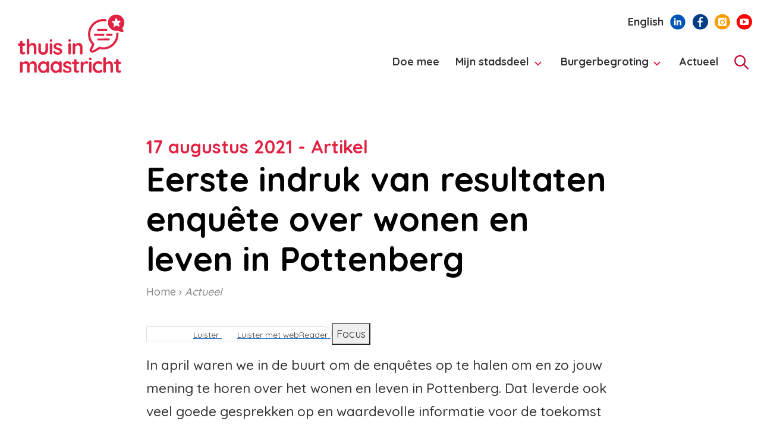

--- FILE ---
content_type: text/html; charset=UTF-8
request_url: https://www.thuisinmaastricht.nl/actueel/artikel/eerste-indruk-van-resultaten-enquete-over-wonen-en-leven-pottenberg
body_size: 10617
content:
<!DOCTYPE html>
<html lang="nl" dir="ltr" prefix="og: https://ogp.me/ns#">
  <head>
    <meta charset="utf-8" />
<script>var _mtm = window._mtm = window._mtm || [];_mtm.push({"mtm.startTime": (new Date().getTime()), "event": "mtm.Start"});var d = document, g = d.createElement("script"), s = d.getElementsByTagName("script")[0];g.type = "text/javascript";g.async = true;g.src="https://matomo.spzl.nl/js/container_FYFdiouR.js";s.parentNode.insertBefore(g, s);</script>
<meta name="description" content="In april waren we in de buurt om de enquêtes op te halen om en zo jouw mening te horen over het wonen en leven in Pottenberg. Dat leverde ook veel goede gesprekken op en waardevolle informatie voor de toekomst van de buurt. We deelden 1.300 enquêtes uit en kregen er 133 ingevuld terug. De opgehaalde en ingevulde enquêtes geven in ieder geval al een beeld wat jij als bewoner belangrijk vindt. Je krijgt nog een overzicht van de resultaten, maar hierbij alvast een eerste indruk." />
<link rel="canonical" href="https://www.thuisinmaastricht.nl/actueel/artikel/eerste-indruk-van-resultaten-enquete-over-wonen-en-leven-pottenberg" />
<meta property="og:site_name" content="Thuis in Maastricht" />
<meta property="og:url" content="https://www.thuisinmaastricht.nl/actueel/artikel/eerste-indruk-van-resultaten-enquete-over-wonen-en-leven-pottenberg" />
<meta property="og:title" content="Eerste indruk van resultaten enquête over wonen en leven in Pottenberg" />
<meta property="og:description" content="In april waren we in de buurt om de enquêtes op te halen om en zo jouw mening te horen over het wonen en leven in Pottenberg. Dat leverde ook veel goede gesprekken op en waardevolle informatie voor de toekomst van de buurt. We deelden 1.300 enquêtes uit en kregen er 133 ingevuld terug. De opgehaalde en ingevulde enquêtes geven in ieder geval al een beeld wat jij als bewoner belangrijk vindt. Je krijgt nog een overzicht van de resultaten, maar hierbij alvast een eerste indruk." />
<meta property="og:image" content="https://www.thuisinmaastricht.nl/sites/tim/files/2021-05/west%20pottenberg%205.jpg" />
<meta property="og:image" content="https://www.thuisinmaastricht.nl/themes/custom/gmst_base/assets/images/logo-xl.png" />
<meta property="og:updated_time" content="2023-06-06T07:47:31+0200" />
<meta property="article:author" content="Gemeente Maastricht" />
<meta property="article:publisher" content="Gemeente Maastricht" />
<meta property="article:modified_time" content="2023-06-06T07:47:31+0200" />
<script>(function() {var sz = document.createElement('script');
      sz.type = 'text/javascript'; sz.async = true;
      sz.src = '//siteimproveanalytics.com/js/siteanalyze_6006094.js';
      var s = document.getElementsByTagName('script')[0]; s.parentNode.insertBefore(sz, s);
      })();
</script>
<meta name="MobileOptimized" content="width" />
<meta name="HandheldFriendly" content="true" />
<meta name="viewport" content="width=device-width, initial-scale=1.0" />
<meta name="OpenT.contentType" content="publication" />
<meta name="OpenT.publicationType" content="Thuis in maastricht" />
<meta name="OpenT.createdDate" content="2021-08-17T12:47:25+02:00" />
<meta name="OpenT.changedDate" content="2023-06-06T07:47:31+02:00" />
<meta name="OpenT.breadcrumb" content="Home &gt; Actueel" />
<script type="application/ld+json">{
    "@context": "https://schema.org",
    "@graph": [
        {
            "@type": "Article",
            "headline": "Eerste indruk van resultaten enquête over wonen en leven in Pottenberg",
            "name": "Eerste indruk van resultaten enquête over wonen en leven in Pottenberg",
            "description": "In april waren we in de buurt om de enquêtes op te halen om en zo jouw mening te horen over het wonen en leven in Pottenberg. Dat leverde ook veel goede gesprekken op en waardevolle informatie voor de toekomst van de buurt. We deelden 1.300 enquêtes uit en kregen er 133 ingevuld terug. De opgehaalde en ingevulde enquêtes geven in ieder geval al een beeld wat jij als bewoner belangrijk vindt. Je krijgt nog een overzicht van de resultaten, maar hierbij alvast een eerste indruk.",
            "datePublished": "2021-08-17",
            "dateModified": "2023-06-06",
            "author": {
                "@type": "Organization",
                "name": "Gemeente Maastricht"
            },
            "publisher": {
                "@type": "Organization",
                "name": "Gemeente Maastricht",
                "logo": {
                    "@type": "ImageObject",
                    "url": "https://www.thuisinmaastricht.nl/web/themes/custom/gmst_base/assets/images/logo-xl.png"
                }
            },
            "mainEntityOfPage": "https://www.thuisinmaastricht.nl/actueel/artikel/eerste-indruk-van-resultaten-enquete-over-wonen-en-leven-pottenberg"
        },
        {
            "@type": "ImageObject",
            "name": "west pottenberg 5",
            "url": [
                "https://www.thuisinmaastricht.nl/sites/tim/files/2021-05/west%20pottenberg%205.jpg",
                "https://www.thuisinmaastricht.nl/themes/custom/gmst_base/assets/images/logo-xl.png"
            ]
        },
        {
            "@type": "WebSite",
            "name": "Thuis in Maastricht",
            "url": "https://www.thuisinmaastricht.nl/"
        }
    ]
}</script>
<link rel="icon" href="/sites/tim/themes/custom/gmst_tim/favicon.ico" type="image/vnd.microsoft.icon" />
<link rel="alternate" hreflang="nl" href="https://www.thuisinmaastricht.nl/actueel/artikel/eerste-indruk-van-resultaten-enquete-over-wonen-en-leven-pottenberg" />

    <title>Eerste indruk van resultaten enquête over wonen en leven in Pottenberg | Thuis in Maastricht</title>
    <link rel="preconnect" href="https://fonts.googleapis.com">
    <link rel="preconnect" href="https://fonts.gstatic.com" crossorigin>
    <link rel="stylesheet" media="all" href="/sites/tim/files/css/css_GVZrAsB9EKBLYH2uQ5qOtlwNhZuLKfH95EY4tc3xdgM.css?delta=0&amp;language=nl&amp;theme=gmst_tim&amp;include=[base64]" />
<link rel="stylesheet" media="all" href="/sites/tim/files/css/css_ynJftpYTHxLEPtRSuNUKm8S4b7XwQ6Z71JJuAI5zudQ.css?delta=1&amp;language=nl&amp;theme=gmst_tim&amp;include=[base64]" />
<link rel="stylesheet" media="all" href="https://fonts.googleapis.com/css?family=Merriweather+Sans:400,400i,700,700i%7CMerriweather:400,400i,700,700i&amp;display=swap" />
<link rel="stylesheet" media="all" href="/sites/tim/files/css/css_jGUTHcwh3l8wHpYPS9u7loN3RCrJx1cAckdBToZygFI.css?delta=3&amp;language=nl&amp;theme=gmst_tim&amp;include=[base64]" />
<link rel="stylesheet" media="all" href="https://fonts.googleapis.com/css2?family=Quicksand:wght@300;400;500;600;700&amp;display=swap" />

    <script src="/themes/custom/gmst_base/vendors-custom/modernizr/modernizr.js?v=3.11.7"></script>

  </head>
  <body class="user-not-logged-in path-node page-node-type-publication">
        <a href="#main-content" class="btn btn-accent focusable skip-link" aria-label="Overslaan en naar de inhoud gaan">Overslaan en naar de inhoud gaan</a>
    
      <div class="dialog-off-canvas-main-canvas" data-off-canvas-main-canvas>
    <div class="outer-wrap">
  <nav class="off-canvas-menu" role="navigation" id="off-canvas-menu" aria-hidden="true" hidden="hidden">
    <div class="region region-off-canvas-navigation">
      <div class="region region-mobile-menu">
          <nav role="navigation" aria-labelledby="block-gmst-main-primary-menu-off-canvas-menu" id="block-gmst-main-primary-menu-off-canvas" class="block block-menu navigation menu--main">
            
  <h2 class="visually-hidden" id="block-gmst-main-primary-menu-off-canvas-menu">Hoofdnavigatie</h2>
  

        
        <ul data-block-id="block-gmst-main-primary-menu-off-canvas" class="menu menu-level-0">
                  <li class="menu-item">
        <a href="/doe-mee" data-drupal-link-system-path="doe-mee">Doe mee</a>
              </li>
                <li class="menu-item menu-item--expanded">
        <a href="/mijn-stadsdeel" data-drupal-link-system-path="node/17">Mijn stadsdeel</a>
                  <button class="expander">
            <svg xmlns="http://www.w3.org/2000/svg" xmlns:xlink="http://www.w3.org/1999/xlink" width="48" height="48" viewBox="0 0 48 48" role="img" focusable="false" aria-hidden="true"><title>Chevron naar beneden</title><polyline points="12 30 24 18 36 30 36 30" transform="rotate(-180 24 24)" style="fill: none; stroke: currentColor" /></svg>
          </button>
                    <ul class="menu menu-level-1">
                    <li class="menu-item">
        <a href="/maastricht-centrum" data-drupal-link-system-path="node/3">Maastricht Centrum</a>
              </li>
                <li class="menu-item">
        <a href="/maastricht-noord" data-drupal-link-system-path="node/5">Maastricht Noord</a>
              </li>
                <li class="menu-item">
        <a href="/maastricht-noord-west" data-drupal-link-system-path="node/4">Maastricht Noord-West</a>
              </li>
                <li class="menu-item">
        <a href="/maastricht-oost" data-drupal-link-system-path="node/10">Maastricht Oost</a>
              </li>
                <li class="menu-item">
        <a href="/maastricht-west" data-drupal-link-system-path="node/2">Maastricht West</a>
              </li>
                <li class="menu-item">
        <a href="/maastricht-zuid" data-drupal-link-system-path="node/8">Maastricht Zuid</a>
              </li>
                <li class="menu-item">
        <a href="/maastricht-zuid-west" data-drupal-link-system-path="node/1">Maastricht Zuid-West</a>
              </li>
      </ul>
    
              </li>
                <li class="menu-item menu-item--expanded">
        <a href="/burgerbegroting-maastricht" data-drupal-link-system-path="node/1512">Burgerbegroting</a>
                  <button class="expander">
            <svg xmlns="http://www.w3.org/2000/svg" xmlns:xlink="http://www.w3.org/1999/xlink" width="48" height="48" viewBox="0 0 48 48" role="img" focusable="false" aria-hidden="true"><title>Chevron naar beneden</title><polyline points="12 30 24 18 36 30 36 30" transform="rotate(-180 24 24)" style="fill: none; stroke: currentColor" /></svg>
          </button>
                    <ul class="menu menu-level-1">
                    <li class="menu-item">
        <a href="https://www.thuisinmaastricht.nl/projecten" rel="noreferrer">Projecten</a>
              </li>
                <li class="menu-item">
        <a href="/burgerbegroting/themas-en-budgetten-burgerbegroting" data-drupal-link-system-path="node/1513">Thema&#039;s en budgetten </a>
              </li>
                <li class="menu-item">
        <a href="/burgerbegroting/stemmen-burgerbegroting" data-drupal-link-system-path="node/1671">Stemmen</a>
              </li>
                <li class="menu-item">
        <a href="/burgerbegroting/spelregels-burgerbegroting" data-drupal-link-system-path="node/1514">Spelregels</a>
              </li>
                <li class="menu-item">
        <a href="/burgerbegroting/berekening-eindscore-burgerbegroting" data-drupal-link-system-path="node/1670">Berekening eindscore</a>
              </li>
                <li class="menu-item">
        <a href="/burgerbegroting/contact-burgerbegroting" data-drupal-link-system-path="node/1515">Contact</a>
              </li>
      </ul>
    
              </li>
                <li class="menu-item">
        <a href="/actueel" data-drupal-link-system-path="actueel">Actueel</a>
              </li>
      </ul>
    


  </nav>
<div class="language-switcher-language-url block block-language block-language-blocklanguage-interface" id="block-gmst-main-language-switch-mobile" role="navigation" aria-label="Taalkeuze">
  
    
  <div class="block block-off-canvas-language">
          <a href="/en" class="language-link" lang="en" hreflang="en" data-drupal-link-system-path="&lt;front&gt;">English</a>
      </div>
</div>
      <div class="header-social-follow">
      <ul class="social-follow">
                              <li class="social-follow__linkedin">
              <a href="https://nl.linkedin.com/company/gemeente-maastricht" target="_blank" rel="noopener noreferrer"
                 aria-label="Volg ons op LinkedIn">
                <div class="icon">
                  <svg xmlns="http://www.w3.org/2000/svg" xmlns:xlink="http://www.w3.org/1999/xlink" width="38" height="39" viewBox="0 0 38 39" role="img" focusable="false" aria-hidden="true"><g style="fill: none; fill-rule: evenodd"><rect width="38" height="38" y="1" rx="19" style="fill: #0055B7" /><path transform="translate(9.5 9.698)" d="M4.14744978,18.525 L0.305993304,18.525 L0.305993304,6.15708147 L4.14744978,6.15708147 L4.14744978,18.525 Z M2.22465402,4.46998326 C0.996545759,4.46998326 0,3.45276228 0,2.22465402 C0,0.996545759 0.996545759,0 2.22465402,0 C3.45276228,0 4.44930804,0.996545759 4.44930804,2.22465402 C4.44930804,3.45276228 3.45276228,4.46998326 2.22465402,4.46998326 Z M18.525,18.525 L14.6918136,18.525 L14.6918136,12.504375 C14.6918136,11.0695145 14.6628683,9.22941964 12.6945871,9.22941964 C10.6973605,9.22941964 10.3913672,10.7883315 10.3913672,12.4009989 L10.3913672,18.525 L6.55404576,18.525 L6.55404576,6.15708147 L10.2383705,6.15708147 L10.2383705,7.84417969 L10.2921261,7.84417969 C10.8048717,6.8724442 12.0577902,5.84695313 13.9268304,5.84695313 C17.8137723,5.84695313 18.529135,8.40654576 18.529135,11.7311217 L18.529135,18.525 L18.525,18.525 Z" style="fill: #FFF" />
    
    
  </g></svg>
                </div>
              </a>
            </li>
                                        <li class="social-follow__facebook">
              <a href="https://www.facebook.com/thuisinmaastricht/" target="_blank" rel="noopener noreferrer"
                 aria-label="Volg ons op Facebook">
                <div class="icon">
                  <svg xmlns="http://www.w3.org/2000/svg" xmlns:xlink="http://www.w3.org/1999/xlink" width="38" height="38" viewBox="0 0 38 38" role="img" focusable="false" aria-hidden="true"><title>Facebook logo</title><g style="fill: none; fill-rule: evenodd"><rect width="38" height="38" rx="19" style="fill: #003E88" /><path d="M24.5318264,16.1713176 L24.5318264,19.9428941 L20.2136446,19.9428941 L20.2136446,30.875 L16.2780864,30.875 L16.2780864,19.9428941 L12.4791797,19.9428941 L12.4791797,16.1713176 L16.2780864,16.1713176 L16.2780864,12.6183832 C16.2780864,9.22943038 18.3278563,7.125 21.6074881,7.125 L24.695808,7.125 L24.695808,10.6232739 L22.6733684,10.6232739 C20.4869472,10.6232739 20.2136446,11.8531358 20.2136446,13.0556674 L20.2136446,16.1439873 L24.5318264,16.1439873 L24.5318264,16.1713176 Z" style="fill: #FFF" />
    
    
  </g></svg>
                </div>
              </a>
            </li>
                                        <li class="social-follow__instagram">
              <a href="https://instagram.com/thuisinmaastricht" target="_blank" rel="noopener noreferrer"
                 aria-label="Volg ons op Instagram">
                <div class="icon">
                  <svg xmlns="http://www.w3.org/2000/svg" xmlns:xlink="http://www.w3.org/1999/xlink" width="38" height="38" viewBox="0 0 38 38" role="img" focusable="false" aria-hidden="true"><title>Instagram logo</title><g style="fill: none; fill-rule: evenodd"><rect width="38" height="38" rx="19" style="fill: #FF9B00" /><path d="M11.7083333,8.70833333 L26.2916667,8.70833333 C27.9485209,8.70833333 29.2916667,10.0514791 29.2916667,11.7083333 L29.2916667,26.2916667 C29.2916667,27.9485209 27.9485209,29.2916667 26.2916667,29.2916667 L11.7083333,29.2916667 C10.0514791,29.2916667 8.70833333,27.9485209 8.70833333,26.2916667 L8.70833333,11.7083333 C8.70833333,10.0514791 10.0514791,8.70833333 11.7083333,8.70833333 Z M19,13.3518417 C15.4943429,13.3518417 12.6666667,16.1795179 12.6666667,19.685175 C12.6666667,23.1908321 15.4943429,26.0185083 19,26.0185083 C22.5056571,26.0185083 25.3333333,23.1908321 25.3333333,19.685175 C25.3333333,16.1795179 22.5056571,13.3518417 19,13.3518417 Z M19,23.6435083 C16.8221218,23.6435083 15.0416667,21.8683522 15.0416667,19.685175 C15.0416667,17.5019979 16.8168228,15.7268417 19,15.7268417 C21.1831772,15.7268417 22.9583333,17.5019979 22.9583333,19.685175 C22.9583333,21.8683522 21.1778782,23.6435083 19,23.6435083 L19,23.6435083 Z M26.9166667,12.7373566 C26.9166667,13.6176426 26.2077114,14.3206899 25.3333333,14.3206899 C24.4530473,14.3206899 23.75,13.6117347 23.75,12.7373566 C23.75,11.8629785 24.4589552,11.1540232 25.3333333,11.1540232 C26.2077114,11.1540232 26.9166667,11.8629785 26.9166667,12.7373566 Z" style="fill: #FFF" />
    
    
  </g></svg>
                </div>
              </a>
            </li>
                                        <li class="social-follow__youtube">
              <a href="https://www.youtube.com/channel/UCBEGq5_TSCI9OqE5MtGLtkw" target="_blank" rel="noopener noreferrer"
                 aria-label="Volg ons op YouTube">
                <div class="icon">
                  <svg xmlns="http://www.w3.org/2000/svg" xmlns:xlink="http://www.w3.org/1999/xlink" width="38" height="38" viewBox="0 0 38 38" role="img" focusable="false" aria-hidden="true"><title>YouTube logo</title><g style="fill: none; fill-rule: evenodd"><rect width="38" height="38" rx="19" style="fill: red" /><path d="M15.8559762,23.3036225 L15.8559762,14.6963775 L23.4209055,19.0001645 L15.8559762,23.3036225 Z M27.7800941,11.5560349 C26.0275739,11.0833333 19,11.0833333 19,11.0833333 C19,11.0833333 11.9724261,11.0833333 10.2199059,11.5560349 C9.25305108,11.8161358 8.49151882,12.5825202 8.23307796,13.5557594 C7.76344086,15.3196438 7.76344086,19 7.76344086,19 C7.76344086,19 7.76344086,22.6802285 8.23307796,24.4442406 C8.49151882,25.4174798 9.25305108,26.1838642 10.2199059,26.4440927 C11.9724261,26.9166667 19,26.9166667 19,26.9166667 C19,26.9166667 26.0275739,26.9166667 27.7800941,26.4440927 C28.7469489,26.1838642 29.5084812,25.4174798 29.766922,24.4442406 C30.2365591,22.6802285 30.2365591,19 30.2365591,19 C30.2365591,19 30.2365591,15.3196438 29.766922,13.5557594 C29.5084812,12.5825202 28.7469489,11.8161358 27.7800941,11.5560349 Z" style="fill: #FFFFFE" />
    
    
  </g></svg>
                </div>
              </a>
            </li>
                        </ul>
    </div>
  <div class="alice-search-block-form block block-gmst-alice-search block-alice-search" data-drupal-selector="alice-search-block-form" id="block-gmst-main-alice-search-off-canvas">
  
    
      <form data-block-id="block-gmst-main-alice-search-off-canvas" class="search-form" role="search" action="/search" method="get" id="alice-search-block-form" accept-charset="UTF-8">
  <div class="js-form-item form-item js-form-type-search form-type-search js-form-item-input form-item-input form-no-label">
      <label for="edit-input" class="visually-hidden">Zoeken</label>
        <input title="Voer de termen in waarnaar je wilt zoeken." data-drupal-selector="edit-input" type="search" id="edit-input" name="input" value="" size="30" maxlength="128" placeholder="Zoeken" class="form-search" />

        </div>
<div data-drupal-selector="search-edit-actions" class="form-actions js-form-wrapper form-wrapper" id="search-edit-actions"><input  aria-label="Zoeken" data-drupal-selector="edit-submit" type="submit" id="edit-submit" value="Zoeken" class="button js-form-submit form-submit"/> 
</div>

</form>

  </div>


      </div>
    </div>
  </nav>

  <div class="inner-wrap">
          
        <div class="inner-wrap-overlay"></div>
    <div id="container">
      <header class="header " id="header" role="banner">
        <div class="section layout-container clearfix">
          <div class="container-fluid">
            <div class="row">
              <div class="col">
                  <div class="region region-header-logo">
      <div class="logo-wrapper">
    <a href="/" title="Home" rel="home" class="logo">

              <div class="logo-image">
          <img class="logo-default" src="/sites/tim/themes/custom/gmst_tim/logo.svg" alt="Homepage Thuis in Maastricht" width="300" height="100">
          <img class="logo-alt" src="/sites/tim/themes/custom/gmst_tim/logo.svg" alt="Homepage Thuis in Maastricht" width="300" height="100">
        </div>
      
    </a>
  </div>

  </div>

                    <div class="header-tools">
    <a href="#" id="off-canvas-toggle" aria-label="Open/sluit het mobiele menu" aria-controls="off-canvas-menu" aria-expanded="false">
      <div class="toggle">
        <div class="toggle__open">
          <svg xmlns="http://www.w3.org/2000/svg" xmlns:xlink="http://www.w3.org/1999/xlink" width="48" height="48" viewBox="0 0 48 48" role="img" focusable="false" aria-hidden="true"><title>Menu</title><path d="M0,1 L28,1 M0,11 L28,11 M0,21 L28,21" transform="translate(10 13)" style="fill: none; stroke: currentColor" /></svg>
        </div>
                  <div class="toggle__close">
            <svg xmlns="http://www.w3.org/2000/svg" xmlns:xlink="http://www.w3.org/1999/xlink" width="48" height="48" viewBox="0 0 48 48" role="img" aria-hidden="true"><title>Sluiten</title><g style="fill: none; stroke-width: 4; fill-rule: evenodd"><path d="M33.9209386,14.0790614 L14.0790614,33.9209386" style="stroke: currentColor" /><path d="M33.9209386,14.0790614 L14.0790614,33.9209386" transform="rotate(90 24 24)" style="stroke: currentColor" />
    
    
  </g></svg>
          </div>
                <span>Menu</span>
      </div>
    </a>
  </div>


                <div class="navigation-wrapper">
                    <div class="region region-secondary-menu">
    <div class="language-switcher-language-url block block-language block-language-blocklanguage-interface" id="block-gmst-main-language-switcher" role="navigation" aria-label="Taalkeuze">
  
    
      <a href="/en" class="language-link" lang="en" hreflang="en" data-drupal-link-system-path="&lt;front&gt;">English</a>
  </div>
      <div class="header-social-follow">
      <ul class="social-follow">
                              <li class="social-follow__linkedin">
              <a href="https://nl.linkedin.com/company/gemeente-maastricht" target="_blank" rel="noopener noreferrer"
                 aria-label="Volg ons op LinkedIn">
                <div class="icon">
                  <svg xmlns="http://www.w3.org/2000/svg" xmlns:xlink="http://www.w3.org/1999/xlink" width="38" height="39" viewBox="0 0 38 39" role="img" focusable="false" aria-hidden="true"><g style="fill: none; fill-rule: evenodd"><rect width="38" height="38" y="1" rx="19" style="fill: #0055B7" /><path transform="translate(9.5 9.698)" d="M4.14744978,18.525 L0.305993304,18.525 L0.305993304,6.15708147 L4.14744978,6.15708147 L4.14744978,18.525 Z M2.22465402,4.46998326 C0.996545759,4.46998326 0,3.45276228 0,2.22465402 C0,0.996545759 0.996545759,0 2.22465402,0 C3.45276228,0 4.44930804,0.996545759 4.44930804,2.22465402 C4.44930804,3.45276228 3.45276228,4.46998326 2.22465402,4.46998326 Z M18.525,18.525 L14.6918136,18.525 L14.6918136,12.504375 C14.6918136,11.0695145 14.6628683,9.22941964 12.6945871,9.22941964 C10.6973605,9.22941964 10.3913672,10.7883315 10.3913672,12.4009989 L10.3913672,18.525 L6.55404576,18.525 L6.55404576,6.15708147 L10.2383705,6.15708147 L10.2383705,7.84417969 L10.2921261,7.84417969 C10.8048717,6.8724442 12.0577902,5.84695313 13.9268304,5.84695313 C17.8137723,5.84695313 18.529135,8.40654576 18.529135,11.7311217 L18.529135,18.525 L18.525,18.525 Z" style="fill: #FFF" />
    
    
  </g></svg>
                </div>
              </a>
            </li>
                                        <li class="social-follow__facebook">
              <a href="https://www.facebook.com/thuisinmaastricht/" target="_blank" rel="noopener noreferrer"
                 aria-label="Volg ons op Facebook">
                <div class="icon">
                  <svg xmlns="http://www.w3.org/2000/svg" xmlns:xlink="http://www.w3.org/1999/xlink" width="38" height="38" viewBox="0 0 38 38" role="img" focusable="false" aria-hidden="true"><title>Facebook logo</title><g style="fill: none; fill-rule: evenodd"><rect width="38" height="38" rx="19" style="fill: #003E88" /><path d="M24.5318264,16.1713176 L24.5318264,19.9428941 L20.2136446,19.9428941 L20.2136446,30.875 L16.2780864,30.875 L16.2780864,19.9428941 L12.4791797,19.9428941 L12.4791797,16.1713176 L16.2780864,16.1713176 L16.2780864,12.6183832 C16.2780864,9.22943038 18.3278563,7.125 21.6074881,7.125 L24.695808,7.125 L24.695808,10.6232739 L22.6733684,10.6232739 C20.4869472,10.6232739 20.2136446,11.8531358 20.2136446,13.0556674 L20.2136446,16.1439873 L24.5318264,16.1439873 L24.5318264,16.1713176 Z" style="fill: #FFF" />
    
    
  </g></svg>
                </div>
              </a>
            </li>
                                        <li class="social-follow__instagram">
              <a href="https://instagram.com/thuisinmaastricht" target="_blank" rel="noopener noreferrer"
                 aria-label="Volg ons op Instagram">
                <div class="icon">
                  <svg xmlns="http://www.w3.org/2000/svg" xmlns:xlink="http://www.w3.org/1999/xlink" width="38" height="38" viewBox="0 0 38 38" role="img" focusable="false" aria-hidden="true"><title>Instagram logo</title><g style="fill: none; fill-rule: evenodd"><rect width="38" height="38" rx="19" style="fill: #FF9B00" /><path d="M11.7083333,8.70833333 L26.2916667,8.70833333 C27.9485209,8.70833333 29.2916667,10.0514791 29.2916667,11.7083333 L29.2916667,26.2916667 C29.2916667,27.9485209 27.9485209,29.2916667 26.2916667,29.2916667 L11.7083333,29.2916667 C10.0514791,29.2916667 8.70833333,27.9485209 8.70833333,26.2916667 L8.70833333,11.7083333 C8.70833333,10.0514791 10.0514791,8.70833333 11.7083333,8.70833333 Z M19,13.3518417 C15.4943429,13.3518417 12.6666667,16.1795179 12.6666667,19.685175 C12.6666667,23.1908321 15.4943429,26.0185083 19,26.0185083 C22.5056571,26.0185083 25.3333333,23.1908321 25.3333333,19.685175 C25.3333333,16.1795179 22.5056571,13.3518417 19,13.3518417 Z M19,23.6435083 C16.8221218,23.6435083 15.0416667,21.8683522 15.0416667,19.685175 C15.0416667,17.5019979 16.8168228,15.7268417 19,15.7268417 C21.1831772,15.7268417 22.9583333,17.5019979 22.9583333,19.685175 C22.9583333,21.8683522 21.1778782,23.6435083 19,23.6435083 L19,23.6435083 Z M26.9166667,12.7373566 C26.9166667,13.6176426 26.2077114,14.3206899 25.3333333,14.3206899 C24.4530473,14.3206899 23.75,13.6117347 23.75,12.7373566 C23.75,11.8629785 24.4589552,11.1540232 25.3333333,11.1540232 C26.2077114,11.1540232 26.9166667,11.8629785 26.9166667,12.7373566 Z" style="fill: #FFF" />
    
    
  </g></svg>
                </div>
              </a>
            </li>
                                        <li class="social-follow__youtube">
              <a href="https://www.youtube.com/channel/UCBEGq5_TSCI9OqE5MtGLtkw" target="_blank" rel="noopener noreferrer"
                 aria-label="Volg ons op YouTube">
                <div class="icon">
                  <svg xmlns="http://www.w3.org/2000/svg" xmlns:xlink="http://www.w3.org/1999/xlink" width="38" height="38" viewBox="0 0 38 38" role="img" focusable="false" aria-hidden="true"><title>YouTube logo</title><g style="fill: none; fill-rule: evenodd"><rect width="38" height="38" rx="19" style="fill: red" /><path d="M15.8559762,23.3036225 L15.8559762,14.6963775 L23.4209055,19.0001645 L15.8559762,23.3036225 Z M27.7800941,11.5560349 C26.0275739,11.0833333 19,11.0833333 19,11.0833333 C19,11.0833333 11.9724261,11.0833333 10.2199059,11.5560349 C9.25305108,11.8161358 8.49151882,12.5825202 8.23307796,13.5557594 C7.76344086,15.3196438 7.76344086,19 7.76344086,19 C7.76344086,19 7.76344086,22.6802285 8.23307796,24.4442406 C8.49151882,25.4174798 9.25305108,26.1838642 10.2199059,26.4440927 C11.9724261,26.9166667 19,26.9166667 19,26.9166667 C19,26.9166667 26.0275739,26.9166667 27.7800941,26.4440927 C28.7469489,26.1838642 29.5084812,25.4174798 29.766922,24.4442406 C30.2365591,22.6802285 30.2365591,19 30.2365591,19 C30.2365591,19 30.2365591,15.3196438 29.766922,13.5557594 C29.5084812,12.5825202 28.7469489,11.8161358 27.7800941,11.5560349 Z" style="fill: #FFFFFE" />
    
    
  </g></svg>
                </div>
              </a>
            </li>
                        </ul>
    </div>
  
  </div>

                    <div class="region region-primary-menu">
                
  <h2 class="visually-hidden" id="block-gmst-main-primary-menu-menu">Hoofdnavigatie</h2>
  

  
        
<ul id="superfish-main" class="menu sf-menu sf-main sf-horizontal sf-style-none" role="menu" aria-label="Menu">
  

  
  <li id="main-menu-link-content03a5299c-19d7-4dad-8401-5e32c10fc9a6" class="sf-depth-1 sf-no-children sf-first" role="none">
    
          <a href="/doe-mee" class="sf-depth-1" role="menuitem">Doe mee</a>
    
    
    
    
      </li>


            
  <li id="main-menu-link-content466a19e8-c0e5-452d-9a47-11ae14cd6145" class="sf-depth-1 menuparent" role="none">
    
          <a href="/mijn-stadsdeel" class="sf-depth-1 menuparent" role="menuitem" aria-haspopup="true" aria-expanded="false">Mijn stadsdeel</a>
    
    
    
              <ul role="menu">
      
      

  
  <li id="main-menu-link-content9ed67fe4-1f21-428c-b024-a21f753a51c6" class="sf-depth-2 sf-no-children sf-first" role="none">
    
          <a href="/maastricht-centrum" class="sf-depth-2" role="menuitem">Maastricht Centrum</a>
    
    
    
    
      </li>


  
  <li id="main-menu-link-content46928bc2-048b-4ffc-8e19-921f52ffc6b9" class="sf-depth-2 sf-no-children" role="none">
    
          <a href="/maastricht-noord" class="sf-depth-2" role="menuitem">Maastricht Noord</a>
    
    
    
    
      </li>


  
  <li id="main-menu-link-content113669e1-978d-4c7c-8a28-98b197353cb9" class="sf-depth-2 sf-no-children" role="none">
    
          <a href="/maastricht-noord-west" class="sf-depth-2" role="menuitem">Maastricht Noord-West</a>
    
    
    
    
      </li>


  
  <li id="main-menu-link-contentd01b23af-4565-4788-922a-392c90f8d1aa" class="sf-depth-2 sf-no-children" role="none">
    
          <a href="/maastricht-oost" class="sf-depth-2" role="menuitem">Maastricht Oost</a>
    
    
    
    
      </li>


  
  <li id="main-menu-link-contentc23d0859-e724-49e8-a487-58bc244845ac" class="sf-depth-2 sf-no-children" role="none">
    
          <a href="/maastricht-west" class="sf-depth-2" role="menuitem">Maastricht West</a>
    
    
    
    
      </li>


  
  <li id="main-menu-link-content3690b4a0-16d6-485d-a315-93a3fc6d2c16" class="sf-depth-2 sf-no-children" role="none">
    
          <a href="/maastricht-zuid" class="sf-depth-2" role="menuitem">Maastricht Zuid</a>
    
    
    
    
      </li>


  
  <li id="main-menu-link-contentc8d552f2-9e82-4498-a140-667534f20ea5" class="sf-depth-2 sf-no-children sf-last" role="none">
    
          <a href="/maastricht-zuid-west" class="sf-depth-2" role="menuitem">Maastricht Zuid-West</a>
    
    
    
    
      </li>



              </ul>
      
    
    
      </li>


            
  <li id="main-menu-link-content8bdcc095-3d49-4496-8650-4b77330c6e7c" class="sf-depth-1 menuparent" role="none">
    
          <a href="/burgerbegroting-maastricht" class="sf-depth-1 menuparent" role="menuitem" aria-haspopup="true" aria-expanded="false">Burgerbegroting</a>
    
    
    
              <ul role="menu">
      
      

  
  <li id="main-menu-link-contenta95fb474-9a56-4bdb-9e3d-bec23b6b7e79" class="sf-depth-2 sf-no-children sf-first" role="none">
    
          <a href="https://www.thuisinmaastricht.nl/projecten" class="sf-depth-2 sf-external" role="menuitem" rel="noreferrer">Projecten</a>
    
    
    
    
      </li>


  
  <li id="main-menu-link-content7023dfc1-eea9-4119-9051-57f3834814ad" class="sf-depth-2 sf-no-children" role="none">
    
          <a href="/burgerbegroting/themas-en-budgetten-burgerbegroting" class="sf-depth-2" role="menuitem">Thema&#039;s en budgetten </a>
    
    
    
    
      </li>


  
  <li id="main-menu-link-content11bab53c-f044-4bd2-b01f-8154ad965159" class="sf-depth-2 sf-no-children" role="none">
    
          <a href="/burgerbegroting/stemmen-burgerbegroting" class="sf-depth-2" role="menuitem">Stemmen</a>
    
    
    
    
      </li>


  
  <li id="main-menu-link-content91ec6634-890e-4fe8-a6db-68bf4fb52efc" class="sf-depth-2 sf-no-children" role="none">
    
          <a href="/burgerbegroting/spelregels-burgerbegroting" class="sf-depth-2" role="menuitem">Spelregels</a>
    
    
    
    
      </li>


  
  <li id="main-menu-link-contenta8c33809-03f6-4ef0-8a6e-4212f05d6184" class="sf-depth-2 sf-no-children" role="none">
    
          <a href="/burgerbegroting/berekening-eindscore-burgerbegroting" class="sf-depth-2" role="menuitem">Berekening eindscore</a>
    
    
    
    
      </li>


  
  <li id="main-menu-link-content3c7b53a3-26ba-43b5-a0c6-ee5c8304bd49" class="sf-depth-2 sf-no-children sf-last" role="none">
    
          <a href="/burgerbegroting/contact-burgerbegroting" class="sf-depth-2" role="menuitem">Contact</a>
    
    
    
    
      </li>



              </ul>
      
    
    
      </li>


  
  <li id="main-menu-link-contentf3b214a8-1f74-4d33-801f-0c9adcc04816" class="sf-depth-1 sf-no-children sf-last" role="none">
    
          <a href="/actueel" class="sf-depth-1" role="menuitem">Actueel</a>
    
    
    
    
      </li>


</ul>

  

    
    <div class="header-search" id="headerSearch">
      <div class="region region-nav-search">
        <div class="alice-search-block-form block block-gmst-alice-search block-alice-search" data-drupal-selector="alice-search-block-form-2" id="block-gmst-main-alice-search">
  
    
      <form data-block-id="block-gmst-main-alice-search" class="search-form" role="search" action="/search" method="get" id="alice-search-block-form--2" accept-charset="UTF-8">
  <div class="js-form-item form-item js-form-type-search form-type-search js-form-item-input form-item-input form-no-label">
      <label for="edit-input--2" class="visually-hidden">Zoeken</label>
        <input title="Voer de termen in waarnaar je wilt zoeken." data-drupal-selector="edit-input" type="search" id="edit-input--2" name="input" value="" size="30" maxlength="128" placeholder="Zoeken" class="form-search" />

        </div>
<div data-drupal-selector="search-edit-actions" class="form-actions js-form-wrapper form-wrapper" id="search-edit-actions"><input  aria-label="Zoeken" data-drupal-selector="edit-submit" type="submit" id="edit-submit--2" value="Zoeken" class="button js-form-submit form-submit"/> 
</div>

</form>

  </div>

      </div>
    </div>
  </div>

                </div>
              </div>
            </div>
          </div>
        </div>
      </header>

      <main id="main-content" class="main" role="main">
                    <div class="region region-content">
   <div class="block block-system block-system-main-block" id="block-gmst-content">
      <article class="mainContent single">
        <div data-drupal-messages-fallback class="hidden"></div>  <div class="layout layout--onecol">
    <div  class="layout__region layout__region--content">
      <div class="block-region-content"><div class="block block-ctools block-entity-viewnode">
  
    
      



  <article class="node node--type-publication node--view-mode-default">
                  <header  class="articleHead">
          <div class="container-fluid">
            <div class="row">
              <div class="col-12">
                  <div class="articleHead__inner">
    <div class="articleHead__info">
  <p class="articleHead__meta">
    <span>17 augustus 2021 - Artikel</span>
  </p>
  <h1 class="articleHead__title">
    <span class="field field--name-title field--type-string field--label-hidden">Eerste indruk van resultaten enquête over wonen en leven in Pottenberg</span>

  </h1>
  <div class="breadcrumb">
      <nav class="breadcrumb" role="navigation" aria-labelledby="system-breadcrumb">
    <h2 id="system-breadcrumb" class="visually-hidden">Kruimelpad</h2>
    <ol>
          <li>
                  <a href="/">Home</a>
              </li>
          <li>
                  <a href="/actueel">Actueel</a>
              </li>
        </ol>
  </nav>

  </div>
  <div class="readspeaker__wrapper">
  <div id="readspeaker_button1" class="rs_skip rsbtn rs_preserve">
      <a class="rsbtn_play" accesskey="L" title="Listen to this page using ReadSpeaker" href="//app-eu.readspeaker.com/cgi-bin/rsent?customerid=10909&amp;lang=nl_nl&amp;readid=main-content&amp;url=https%3A%2F%2Fwww.thuisinmaastricht.nl%2Factueel%2Fartikel%2Feerste-indruk-van-resultaten-enquete-over-wonen-en-leven-pottenberg" aria-expanded="false">
          <span class="rsbtn_left rsimg rspart">
              <span class="rsbtn_text">
                  <span aria-hidden="true">Luister</span>
                  <span class="rsbtn_btnlabel">Luister met webReader</span>
              </span>
          </span>
          <span class="rsbtn_right rsimg rsplay rspart"></span>
      </a>
      <button type="button" class="rsbtn_tooltoggle" title="Open/close toolbar" style="display:none" aria-expanded="false" data-rs-container="readspeaker_button1" data-rsevent-id="rs_938419" accesskey="1">
          <i class="rsicn rsicn-arrow-down" aria-hidden="true"></i>
          <span class="rsbtn_btnlabel" style="width: 0px; height: 0px;">Open/sluit werkbalk</span>
      </button>
      <button tabindex="-1" accesskey="k" class="rsbtn_focusforward" aria-hidden="true" data-rsevent-id="rs_309737"><span class="">Focus</span></button>
  </div>
</div>

  <div class="articleHead__intro">
    
            <div class="clearfix text-formatted field field--name-field-introduction field--type-text-long field--label-hidden field__item"><p>In april waren we in de buurt om de enquêtes op te halen om en zo jouw mening te horen over het wonen en leven in Pottenberg. Dat leverde ook veel goede gesprekken op en waardevolle informatie voor de toekomst van de buurt. We deelden 1.300 enquêtes uit en kregen er 133 ingevuld terug. De opgehaalde en ingevulde enquêtes geven in ieder geval al een beeld wat jij als bewoner belangrijk vindt. Je krijgt nog een overzicht van de resultaten, maar hierbij alvast een eerste indruk.</p></div>
      
  </div>
</div>
  </div>
              </div>
            </div>
          </div>
        </header>
      
                                <div class="articleContent">
            
      <div class="field field--name-field-paragraphs field--type-entity-reference-revisions field--label-hidden field__items">
              <div class="field__item">      <div  class="paragraph paragraph--type--text paragraph--view-mode--default">
    <div class="container-fluid">
      <div class="row">
        <div class="col-12">
          <div class="col-inner">
                                      <div class="field field--name-field-text field--type-text-long field--label-hidden field__item"><p>Waar je aandacht voor vraagt:</p>

<ol>
	<li>veiligheid en leefbaarheid (in en rondom huis en in de openbare ruimte, verloedering tegengaan)</li>
	<li>wonen (passende woningen in de buurt)</li>
	<li>groen (onderhouden, veilig en met voorzieningen voor spel, bewegen, ontmoeting)</li>
	<li>veel nieuwe bewoners (contact maken en zorg bieden waar nodig)</li>
	<li>voorzieningen in de wijk (winkels, ontmoeting).</li>
</ol>

<p>Wat je ons meegeeft:</p>

<ol>
	<li>trots op de wijk</li>
	<li>fijne rustige en centrale plek om te wonen</li>
	<li>veel betrokken bewoners met goede ideeën voor de buurt.</li>
</ol>

<p>We willen iedereen bedanken die heeft meegedaan. Dit is pas het begin. We blijven graag met jou in gesprek, zodat we met jouw informatie en hulp ook de juiste dingen kunnen doen in de wijk.</p></div>
      
                      </div>
        </div>
      </div>
    </div>
  </div>
  </div>
          </div>
  
          </div>
              
      </article>

  </div>
<div class="views-element-container block block-views block-views-blockpublications-block-related-publications">
  
    
      <div><div class="view view-publications view-id-publications view-display-id-block_related_publications js-view-dom-id-1402477b102454cd9b729eab73be9d72c0dd163d7fb20f5c334e057668727954">
  
    
      
      <div class="view-content">
      <div class="container-fluid">
  <div class="row">
    <div class="col-12">
      <h2>
        Actueel
      </h2>
            <ul class="listing listing-publications">
        
<li  class="list-item">
  <a href="/actueel/artikel/wijkagent-en-handhaver-maastricht-noord-oost-zichtbaar-zijn-en-gesprek-blijven">
    <div class="image">
                <img loading="lazy" src="/sites/tim/files/styles/publication_overview_image/public/2025-12/Noord-Oost%201.jpg?h=0bbc924f&amp;itok=98szma8o" width="644" height="440" alt="" class="image-style-publication-overview-image" />



          </div>

    <div class="info">
      <svg xmlns="http://www.w3.org/2000/svg" xmlns:xlink="http://www.w3.org/1999/xlink" width="48" height="48" viewBox="0 0 48 48" aria-hidden="true"><path d="m24 36 12-12-12-12M12 24h24" style="fill: none; fill-rule: evenodd; stroke: currentColor" /></svg>
      <span class="meta">
      22 december 2025 - Artikel
    </span>
      <h3><span class="field field--name-title field--type-string field--label-hidden">Wijkagent en handhaver in Maastricht Noord-Oost: zichtbaar zijn en in gesprek blijven</span>
</h3>

          </div>
  </a>
</li>

<li  class="list-item">
  <a href="/actueel/artikel/ontmoeten-maastricht-terugblik-op-de-stadsdeelbezoeken-2025">
    <div class="image">
                <img loading="lazy" src="/sites/tim/files/styles/publication_overview_image/public/2025-12/Banner%20Stadsdeelbezoeken-2025.jpeg?h=ada05aa9&amp;itok=KDuXwEAH" width="644" height="440" alt="" class="image-style-publication-overview-image" />



          </div>

    <div class="info">
      <svg xmlns="http://www.w3.org/2000/svg" xmlns:xlink="http://www.w3.org/1999/xlink" width="48" height="48" viewBox="0 0 48 48" aria-hidden="true"><path d="m24 36 12-12-12-12M12 24h24" style="fill: none; fill-rule: evenodd; stroke: currentColor" /></svg>
      <span class="meta">
      18 december 2025 - Artikel
    </span>
      <h3><span class="field field--name-title field--type-string field--label-hidden">Ontmoeten in Maastricht: terugblik op de stadsdeelbezoeken 2025</span>
</h3>

          </div>
  </a>
</li>

<li  class="list-item">
  <a href="/actueel/artikel/burgerbegroting-67-projecten-nu-te-bekijken-op-thuis-maastricht">
    <div class="image">
                <img loading="lazy" src="/sites/tim/files/styles/publication_overview_image/public/2025-12/Socials_Stemmen_1200x900px4.jpg?h=c282529e&amp;itok=ayZ2DGHT" width="644" height="440" alt="" class="image-style-publication-overview-image" />



          </div>

    <div class="info">
      <svg xmlns="http://www.w3.org/2000/svg" xmlns:xlink="http://www.w3.org/1999/xlink" width="48" height="48" viewBox="0 0 48 48" aria-hidden="true"><path d="m24 36 12-12-12-12M12 24h24" style="fill: none; fill-rule: evenodd; stroke: currentColor" /></svg>
      <span class="meta">
      11 december 2025 - Artikel
    </span>
      <h3><span class="field field--name-title field--type-string field--label-hidden">Burgerbegroting: 67 projecten nu te bekijken op Thuis in Maastricht </span>
</h3>

          </div>
  </a>
</li>
      </ul>

      </div>
  </div>
</div>

    </div>
  
          </div>
</div>

  </div>
</div>
    </div>
  </div>

      </article>
    </div>
  </div>



              </main>

      <footer class="footer" id="footer" role="contentinfo">
        
<div class="container-fluid">
      <div class="row">
      
  <div class="col col-12 col-md-6 col-lg-5 col-contact">
          <h3 class="footer-title">
            <span class="field field--name-field-title field--type-string field--label-hidden field__item">Contact</span>
      </h3>
        
            <div class="clearfix text-formatted field field--name-body field--type-text-with-summary field--label-hidden field__item"><p>Thuis in Maastricht is een initiatief van de gemeente Maastricht. Heb je een vraag of opmerking?</p></div>
      
          <p><a href="mailto:post@maastricht.nl" class="btn btn-accent has-icon has-icon--left has-icon--no-opacity" aria-label="" > Stuur ons een e-mail</a></p>
      </div>

      
  <div class="col col-12 col-md-6 col-lg-5 col-contact">
          <h3 class="footer-title">
            <span class="field field--name-field-title field--type-string field--label-hidden field__item">Nieuwsbrief</span>
      </h3>
        
            <div class="clearfix text-formatted field field--name-body field--type-text-with-summary field--label-hidden field__item"><p>Meld je nu aan voor de wekelijkse e-mail nieuwsbrief voor inwoners van Maastricht.&nbsp;</p></div>
      
          <p><a href="https://www.gemeentemaastricht.nl/contact-en-openingstijden/nieuwsbrief" class="btn btn-accent has-icon has-icon--left has-icon--no-opacity" aria-label="" > Aanmelden</a></p>
      </div>

            <div class="col col-12 col-lg-2 col-follow">
      <h3 class="footer-title">Volg ons...</h3>
      <ul class="social-follow">
                  <li class="social-follow__linkedin">
            <a href="https://nl.linkedin.com/company/gemeente-maastricht" target="_blank" rel="noopener noreferrer" aria-label="Volg ons op LinkedIn">
              <div class="icon">
                <svg xmlns="http://www.w3.org/2000/svg" xmlns:xlink="http://www.w3.org/1999/xlink" width="38" height="39" viewBox="0 0 38 39" role="img" focusable="false" aria-hidden="true"><g style="fill: none; fill-rule: evenodd"><rect width="38" height="38" y="1" rx="19" style="fill: #0055B7" /><path transform="translate(9.5 9.698)" d="M4.14744978,18.525 L0.305993304,18.525 L0.305993304,6.15708147 L4.14744978,6.15708147 L4.14744978,18.525 Z M2.22465402,4.46998326 C0.996545759,4.46998326 0,3.45276228 0,2.22465402 C0,0.996545759 0.996545759,0 2.22465402,0 C3.45276228,0 4.44930804,0.996545759 4.44930804,2.22465402 C4.44930804,3.45276228 3.45276228,4.46998326 2.22465402,4.46998326 Z M18.525,18.525 L14.6918136,18.525 L14.6918136,12.504375 C14.6918136,11.0695145 14.6628683,9.22941964 12.6945871,9.22941964 C10.6973605,9.22941964 10.3913672,10.7883315 10.3913672,12.4009989 L10.3913672,18.525 L6.55404576,18.525 L6.55404576,6.15708147 L10.2383705,6.15708147 L10.2383705,7.84417969 L10.2921261,7.84417969 C10.8048717,6.8724442 12.0577902,5.84695313 13.9268304,5.84695313 C17.8137723,5.84695313 18.529135,8.40654576 18.529135,11.7311217 L18.529135,18.525 L18.525,18.525 Z" style="fill: #FFF" />
    
    
  </g></svg>
              </div>
              <span>LinkedIn</span>
            </a>
          </li>
                  <li class="social-follow__facebook">
            <a href="https://www.facebook.com/thuisinmaastricht/" target="_blank" rel="noopener noreferrer" aria-label="Volg ons op Facebook">
              <div class="icon">
                <svg xmlns="http://www.w3.org/2000/svg" xmlns:xlink="http://www.w3.org/1999/xlink" width="38" height="38" viewBox="0 0 38 38" role="img" focusable="false" aria-hidden="true"><title>Facebook logo</title><g style="fill: none; fill-rule: evenodd"><rect width="38" height="38" rx="19" style="fill: #003E88" /><path d="M24.5318264,16.1713176 L24.5318264,19.9428941 L20.2136446,19.9428941 L20.2136446,30.875 L16.2780864,30.875 L16.2780864,19.9428941 L12.4791797,19.9428941 L12.4791797,16.1713176 L16.2780864,16.1713176 L16.2780864,12.6183832 C16.2780864,9.22943038 18.3278563,7.125 21.6074881,7.125 L24.695808,7.125 L24.695808,10.6232739 L22.6733684,10.6232739 C20.4869472,10.6232739 20.2136446,11.8531358 20.2136446,13.0556674 L20.2136446,16.1439873 L24.5318264,16.1439873 L24.5318264,16.1713176 Z" style="fill: #FFF" />
    
    
  </g></svg>
              </div>
              <span>Facebook</span>
            </a>
          </li>
                  <li class="social-follow__instagram">
            <a href="https://instagram.com/thuisinmaastricht" target="_blank" rel="noopener noreferrer" aria-label="Volg ons op Instagram">
              <div class="icon">
                <svg xmlns="http://www.w3.org/2000/svg" xmlns:xlink="http://www.w3.org/1999/xlink" width="38" height="38" viewBox="0 0 38 38" role="img" focusable="false" aria-hidden="true"><title>Instagram logo</title><g style="fill: none; fill-rule: evenodd"><rect width="38" height="38" rx="19" style="fill: #FF9B00" /><path d="M11.7083333,8.70833333 L26.2916667,8.70833333 C27.9485209,8.70833333 29.2916667,10.0514791 29.2916667,11.7083333 L29.2916667,26.2916667 C29.2916667,27.9485209 27.9485209,29.2916667 26.2916667,29.2916667 L11.7083333,29.2916667 C10.0514791,29.2916667 8.70833333,27.9485209 8.70833333,26.2916667 L8.70833333,11.7083333 C8.70833333,10.0514791 10.0514791,8.70833333 11.7083333,8.70833333 Z M19,13.3518417 C15.4943429,13.3518417 12.6666667,16.1795179 12.6666667,19.685175 C12.6666667,23.1908321 15.4943429,26.0185083 19,26.0185083 C22.5056571,26.0185083 25.3333333,23.1908321 25.3333333,19.685175 C25.3333333,16.1795179 22.5056571,13.3518417 19,13.3518417 Z M19,23.6435083 C16.8221218,23.6435083 15.0416667,21.8683522 15.0416667,19.685175 C15.0416667,17.5019979 16.8168228,15.7268417 19,15.7268417 C21.1831772,15.7268417 22.9583333,17.5019979 22.9583333,19.685175 C22.9583333,21.8683522 21.1778782,23.6435083 19,23.6435083 L19,23.6435083 Z M26.9166667,12.7373566 C26.9166667,13.6176426 26.2077114,14.3206899 25.3333333,14.3206899 C24.4530473,14.3206899 23.75,13.6117347 23.75,12.7373566 C23.75,11.8629785 24.4589552,11.1540232 25.3333333,11.1540232 C26.2077114,11.1540232 26.9166667,11.8629785 26.9166667,12.7373566 Z" style="fill: #FFF" />
    
    
  </g></svg>
              </div>
              <span>Instagram</span>
            </a>
          </li>
                  <li class="social-follow__youtube">
            <a href="https://www.youtube.com/channel/UCBEGq5_TSCI9OqE5MtGLtkw" target="_blank" rel="noopener noreferrer" aria-label="Volg ons op YouTube">
              <div class="icon">
                <svg xmlns="http://www.w3.org/2000/svg" xmlns:xlink="http://www.w3.org/1999/xlink" width="38" height="38" viewBox="0 0 38 38" role="img" focusable="false" aria-hidden="true"><title>YouTube logo</title><g style="fill: none; fill-rule: evenodd"><rect width="38" height="38" rx="19" style="fill: red" /><path d="M15.8559762,23.3036225 L15.8559762,14.6963775 L23.4209055,19.0001645 L15.8559762,23.3036225 Z M27.7800941,11.5560349 C26.0275739,11.0833333 19,11.0833333 19,11.0833333 C19,11.0833333 11.9724261,11.0833333 10.2199059,11.5560349 C9.25305108,11.8161358 8.49151882,12.5825202 8.23307796,13.5557594 C7.76344086,15.3196438 7.76344086,19 7.76344086,19 C7.76344086,19 7.76344086,22.6802285 8.23307796,24.4442406 C8.49151882,25.4174798 9.25305108,26.1838642 10.2199059,26.4440927 C11.9724261,26.9166667 19,26.9166667 19,26.9166667 C19,26.9166667 26.0275739,26.9166667 27.7800941,26.4440927 C28.7469489,26.1838642 29.5084812,25.4174798 29.766922,24.4442406 C30.2365591,22.6802285 30.2365591,19 30.2365591,19 C30.2365591,19 30.2365591,15.3196438 29.766922,13.5557594 C29.5084812,12.5825202 28.7469489,11.8161358 27.7800941,11.5560349 Z" style="fill: #FFFFFE" />
    
    
  </g></svg>
              </div>
              <span>YouTube</span>
            </a>
          </li>
              </ul>
    </div>
  
    </div>
    <div class="row">
      <div class="col col-12 col-lg-8 col-menu">
      <nav role="navigation" aria-labelledby="block-gmst-main-footer-menu" id="block-gmst-main-footer" class="block block-menu navigation menu--footer">
            
  <h2 class="visually-hidden" id="block-gmst-main-footer-menu">Voet</h2>
  

        
                <ul data-block-id="block-gmst-main-footer" class="menu menu--level-1">
                    <li class="menu-item">
        <a href="http://maastricht.archiefweb.eu/#archive" rel="noreferrer">Archief</a>
              </li>
                <li class="menu-item">
        <a href="/toegankelijkheid" title="naar de pagina over toegankelijkheid" data-drupal-link-system-path="node/41">Toegankelijkheid</a>
              </li>
                <li class="menu-item">
        <a href="/privacy" title="Naar de pagina privacy" data-drupal-link-system-path="node/43">Privacy</a>
              </li>
                <li class="menu-item">
        <a href="/proclaimer" title="Naar de proclaimer op deze website" data-drupal-link-system-path="node/42">Proclaimer</a>
              </li>
                <li class="menu-item">
        <a href="https://www.gemeentemaastricht.nl/veiligheid/coordinated-vulnerability-disclosure" title="Naar de pagina op de website www.gemeentemaastricht.nl">Disclosure</a>
              </li>
        </ul>
  


  </nav>

      </div>
      <div class="col col-12 col-lg-4 col-copyright">
        <span>&copy; 2026 Gemeente Maastricht</span>
      </div>
    </div>
  </div>

      </footer>
    </div>
  </div>
</div>



  </div>

    
    <script type="application/json" data-drupal-selector="drupal-settings-json">{"path":{"baseUrl":"\/","pathPrefix":"","currentPath":"node\/122","currentPathIsAdmin":false,"isFront":false,"currentLanguage":"nl"},"pluralDelimiter":"\u0003","suppressDeprecationErrors":true,"improved_multi_select":{"selectors":["select[name=\u0022field_social_map_categories[]\u0022]","select[name=\u0022field_organizations[]\u0022]","select[name=\u0022social_map_categories[]\u0022]","select[name=\u0022neighbourhoods[]\u0022]","select[name=\u0022organizations[]\u0022]"],"filtertype":null,"placeholder_text":"","orderable":false,"js_regex":false,"groupresetfilter":false,"remove_required_attr":false,"buttontext_add":"\u003E","buttontext_addall":"\u00bb","buttontext_del":"\u003C","buttontext_delall":"\u00ab","buttontext_moveup":"","buttontext_movedown":""},"ajaxTrustedUrl":{"\/search":true},"superfish":{"superfish-main":{"id":"superfish-main","sf":{"animation":{"opacity":"show","height":"show"},"speed":"fast","autoArrows":true,"dropShadows":true},"plugins":{"smallscreen":{"cloneParent":0,"mode":"window_width","expandText":"Uitklappen","collapseText":"Inklappen"},"supposition":true,"supersubs":true}}},"csp":{"nonce":"HAPQHU6gXtwFN7RAx-mLFQ"},"user":{"uid":0,"permissionsHash":"8e70c37cc8187a322689ef3fec3b534c86b94e2435ac5f4cb97ef4d375e0299e"}}</script>
<script src="/sites/tim/files/js/js_OZ0QTmL_A4nH4iE5Utzd0Gm6kBZLoYQW2RaVhIF0wIs.js?scope=footer&amp;delta=0&amp;language=nl&amp;theme=gmst_tim&amp;include=eJxtjEkOAyEMBD9ExJMQMA7jjFnkNsn3w1xyiLiVqpdSYSFFkC_SU5THC67crpF9ul7_WikeGBQvUr9mnB3Xof1NR6hTjANIKJvnCoc5SJ-M0_8onKuq3IyabXPUKIKsRG2f34SZ9u-LRgcb9_YFv65Xgw"></script>
<script src="https://sf1-eu.readspeaker.com/script/10909/webReader/webReader.js?pids=wr"></script>
<script src="/sites/tim/files/js/js_9RmHyDYiWYaWGC0UXWZuOC0pYdw66U1kTru3iHu93FI.js?scope=footer&amp;delta=2&amp;language=nl&amp;theme=gmst_tim&amp;include=eJxtjEkOAyEMBD9ExJMQMA7jjFnkNsn3w1xyiLiVqpdSYSFFkC_SU5THC67crpF9ul7_WikeGBQvUr9mnB3Xof1NR6hTjANIKJvnCoc5SJ-M0_8onKuq3IyabXPUKIKsRG2f34SZ9u-LRgcb9_YFv65Xgw"></script>

  </body>
</html>


--- FILE ---
content_type: text/css
request_url: https://www.thuisinmaastricht.nl/sites/tim/files/css/css_jGUTHcwh3l8wHpYPS9u7loN3RCrJx1cAckdBToZygFI.css?delta=3&language=nl&theme=gmst_tim&include=eJxlj0FuwzAMBD-kWE8yaIl1CJCmwKVSuK9vUh_SopfFYDCXbUrAWTcCl3axMUA7ozQProeHkcoXl92Q6yusu_pGemvALxlsnnxrE-l2-RT7177c31RshD-4rzY1ZQUrt6xiKEqnz1y7oD2DOKsf3FzLoKA9aNxRe8xBurzNMo8xNxXcuRfMwfHx5CqHZMGJZLvOPoQ_UX92Me9T-RufzGjK
body_size: 77611
content:
/* @license GPL-2.0-or-later https://www.drupal.org/licensing/faq */
:root,[data-bs-theme=light]{--bs-blue:#0d6efd;--bs-indigo:#6610f2;--bs-purple:#6f42c1;--bs-pink:#d63384;--bs-red:#dc3545;--bs-orange:#fd7e14;--bs-yellow:#ffc107;--bs-green:#198754;--bs-teal:#20c997;--bs-cyan:#0dcaf0;--bs-black:#000000;--bs-white:#FFFFFF;--bs-gray:#6c757d;--bs-gray-dark:#343a40;--bs-gray-100:#f8f9fa;--bs-gray-200:#DDD;--bs-gray-300:#dee2e6;--bs-gray-400:#5F5F5F;--bs-gray-500:#adb5bd;--bs-gray-600:#6c757d;--bs-gray-700:#495057;--bs-gray-800:#343a40;--bs-gray-900:#212529;--bs-primary:#0d6efd;--bs-secondary:#6c757d;--bs-success:#198754;--bs-info:#0dcaf0;--bs-warning:#ffc107;--bs-danger:#dc3545;--bs-light:#f8f9fa;--bs-dark:#212529;--bs-primary-rgb:13,110,253;--bs-secondary-rgb:108,117,125;--bs-success-rgb:25,135,84;--bs-info-rgb:13,202,240;--bs-warning-rgb:255,193,7;--bs-danger-rgb:220,53,69;--bs-light-rgb:248,249,250;--bs-dark-rgb:33,37,41;--bs-primary-text-emphasis:#052c65;--bs-secondary-text-emphasis:#2b2f32;--bs-success-text-emphasis:#0a3622;--bs-info-text-emphasis:#055160;--bs-warning-text-emphasis:#664d03;--bs-danger-text-emphasis:#58151c;--bs-light-text-emphasis:#495057;--bs-dark-text-emphasis:#495057;--bs-primary-bg-subtle:#cfe2ff;--bs-secondary-bg-subtle:#e2e3e5;--bs-success-bg-subtle:#d1e7dd;--bs-info-bg-subtle:#cff4fc;--bs-warning-bg-subtle:#fff3cd;--bs-danger-bg-subtle:#f8d7da;--bs-light-bg-subtle:#fcfcfd;--bs-dark-bg-subtle:#5F5F5F;--bs-primary-border-subtle:#9ec5fe;--bs-secondary-border-subtle:#c4c8cb;--bs-success-border-subtle:#a3cfbb;--bs-info-border-subtle:#9eeaf9;--bs-warning-border-subtle:#ffe69c;--bs-danger-border-subtle:#f1aeb5;--bs-light-border-subtle:#DDD;--bs-dark-border-subtle:#adb5bd;--bs-white-rgb:255,255,255;--bs-black-rgb:0,0,0;--bs-font-sans-serif:"Quicksand",sans-serif;--bs-font-monospace:SFMono-Regular,Menlo,Monaco,Consolas,"Liberation Mono","Courier New",monospace;--bs-gradient:linear-gradient(180deg,rgba(255,255,255,0.15),rgba(255,255,255,0));--bs-body-font-family:var(--bs-font-sans-serif);--bs-body-font-size:1rem;--bs-body-font-weight:400;--bs-body-line-height:1.5;--bs-body-color:#212529;--bs-body-color-rgb:33,37,41;--bs-body-bg:#FFFFFF;--bs-body-bg-rgb:255,255,255;--bs-emphasis-color:#000000;--bs-emphasis-color-rgb:0,0,0;--bs-secondary-color:rgba(33,37,41,0.75);--bs-secondary-color-rgb:33,37,41;--bs-secondary-bg:#DDD;--bs-secondary-bg-rgb:221,221,221;--bs-tertiary-color:rgba(33,37,41,0.5);--bs-tertiary-color-rgb:33,37,41;--bs-tertiary-bg:#f8f9fa;--bs-tertiary-bg-rgb:248,249,250;--bs-heading-color:inherit;--bs-link-color:#0055B7;--bs-link-color-rgb:0,85,183;--bs-link-decoration:underline;--bs-link-hover-color:#004492;--bs-link-hover-color-rgb:0,68,146;--bs-code-color:#d63384;--bs-highlight-color:#212529;--bs-highlight-bg:#fff3cd;--bs-border-width:1px;--bs-border-style:solid;--bs-border-color:#F5F5F5;--bs-border-color-translucent:rgba(0,0,0,0.175);--bs-border-radius:0.625rem;--bs-border-radius-sm:0.25rem;--bs-border-radius-lg:0.5rem;--bs-border-radius-xl:1rem;--bs-border-radius-xxl:2rem;--bs-border-radius-2xl:var(--bs-border-radius-xxl);--bs-border-radius-pill:50rem;--bs-box-shadow:0 0.5rem 1rem rgba(0,0,0,0.15);--bs-box-shadow-sm:0 0.125rem 0.25rem rgba(0,0,0,0.075);--bs-box-shadow-lg:0 1rem 3rem rgba(0,0,0,0.175);--bs-box-shadow-inset:inset 0 1px 2px rgba(0,0,0,0.075);--bs-focus-ring-width:0.25rem;--bs-focus-ring-opacity:0.25;--bs-focus-ring-color:rgba(13,110,253,0.25);--bs-form-valid-color:#198754;--bs-form-valid-border-color:#198754;--bs-form-invalid-color:#dc3545;--bs-form-invalid-border-color:#dc3545;}[data-bs-theme=dark]{color-scheme:dark;--bs-body-color:#dee2e6;--bs-body-color-rgb:222,226,230;--bs-body-bg:#212529;--bs-body-bg-rgb:33,37,41;--bs-emphasis-color:#FFFFFF;--bs-emphasis-color-rgb:255,255,255;--bs-secondary-color:rgba(222,226,230,0.75);--bs-secondary-color-rgb:222,226,230;--bs-secondary-bg:#343a40;--bs-secondary-bg-rgb:52,58,64;--bs-tertiary-color:rgba(222,226,230,0.5);--bs-tertiary-color-rgb:222,226,230;--bs-tertiary-bg:#2b3035;--bs-tertiary-bg-rgb:43,48,53;--bs-primary-text-emphasis:#6ea8fe;--bs-secondary-text-emphasis:#a7acb1;--bs-success-text-emphasis:#75b798;--bs-info-text-emphasis:#6edff6;--bs-warning-text-emphasis:#ffda6a;--bs-danger-text-emphasis:#ea868f;--bs-light-text-emphasis:#f8f9fa;--bs-dark-text-emphasis:#dee2e6;--bs-primary-bg-subtle:#031633;--bs-secondary-bg-subtle:#161719;--bs-success-bg-subtle:#051b11;--bs-info-bg-subtle:#032830;--bs-warning-bg-subtle:#332701;--bs-danger-bg-subtle:#2c0b0e;--bs-light-bg-subtle:#343a40;--bs-dark-bg-subtle:#1a1d20;--bs-primary-border-subtle:#084298;--bs-secondary-border-subtle:#41464b;--bs-success-border-subtle:#0f5132;--bs-info-border-subtle:#087990;--bs-warning-border-subtle:#997404;--bs-danger-border-subtle:#842029;--bs-light-border-subtle:#495057;--bs-dark-border-subtle:#343a40;--bs-heading-color:inherit;--bs-link-color:#6ea8fe;--bs-link-hover-color:#8bb9fe;--bs-link-color-rgb:110,168,254;--bs-link-hover-color-rgb:139,185,254;--bs-code-color:#e685b5;--bs-highlight-color:#dee2e6;--bs-highlight-bg:#664d03;--bs-border-color:#495057;--bs-border-color-translucent:rgba(255,255,255,0.15);--bs-form-valid-color:#75b798;--bs-form-valid-border-color:#75b798;--bs-form-invalid-color:#ea868f;--bs-form-invalid-border-color:#ea868f;}.align-baseline{vertical-align:baseline !important;}.align-top{vertical-align:top !important;}.align-middle{vertical-align:middle !important;}.align-bottom{vertical-align:bottom !important;}.align-text-bottom{vertical-align:text-bottom !important;}.align-text-top{vertical-align:text-top !important;}.float-start{float:left !important;}.float-end{float:right !important;}.float-none{float:none !important;}.object-fit-contain{-o-object-fit:contain !important;object-fit:contain !important;}.object-fit-cover{-o-object-fit:cover !important;object-fit:cover !important;}.object-fit-fill{-o-object-fit:fill !important;object-fit:fill !important;}.object-fit-scale{-o-object-fit:scale-down !important;object-fit:scale-down !important;}.object-fit-none{-o-object-fit:none !important;object-fit:none !important;}.opacity-0{opacity:0 !important;}.opacity-25{opacity:0.25 !important;}.opacity-50{opacity:0.5 !important;}.opacity-75{opacity:0.75 !important;}.opacity-100{opacity:1 !important;}.overflow-auto{overflow:auto !important;}.overflow-hidden{overflow:hidden !important;}.overflow-visible{overflow:visible !important;}.overflow-scroll{overflow:scroll !important;}.overflow-x-auto{overflow-x:auto !important;}.overflow-x-hidden{overflow-x:hidden !important;}.overflow-x-visible{overflow-x:visible !important;}.overflow-x-scroll{overflow-x:scroll !important;}.overflow-y-auto{overflow-y:auto !important;}.overflow-y-hidden{overflow-y:hidden !important;}.overflow-y-visible{overflow-y:visible !important;}.overflow-y-scroll{overflow-y:scroll !important;}.d-inline{display:inline !important;}.d-inline-block{display:inline-block !important;}.d-block{display:block !important;}.d-grid{display:grid !important;}.d-inline-grid{display:inline-grid !important;}.d-table{display:table !important;}.d-table-row{display:table-row !important;}.d-table-cell{display:table-cell !important;}.d-flex{display:-webkit-box !important;display:-ms-flexbox !important;display:flex !important;}.d-inline-flex{display:-webkit-inline-box !important;display:-ms-inline-flexbox !important;display:inline-flex !important;}.d-none{display:none !important;}.shadow{-webkit-box-shadow:var(--bs-box-shadow) !important;box-shadow:var(--bs-box-shadow) !important;}.shadow-sm{-webkit-box-shadow:var(--bs-box-shadow-sm) !important;box-shadow:var(--bs-box-shadow-sm) !important;}.shadow-lg{-webkit-box-shadow:var(--bs-box-shadow-lg) !important;box-shadow:var(--bs-box-shadow-lg) !important;}.shadow-none{-webkit-box-shadow:none !important;box-shadow:none !important;}.focus-ring-primary{--bs-focus-ring-color:rgba(var(--bs-primary-rgb),var(--bs-focus-ring-opacity));}.focus-ring-secondary{--bs-focus-ring-color:rgba(var(--bs-secondary-rgb),var(--bs-focus-ring-opacity));}.focus-ring-success{--bs-focus-ring-color:rgba(var(--bs-success-rgb),var(--bs-focus-ring-opacity));}.focus-ring-info{--bs-focus-ring-color:rgba(var(--bs-info-rgb),var(--bs-focus-ring-opacity));}.focus-ring-warning{--bs-focus-ring-color:rgba(var(--bs-warning-rgb),var(--bs-focus-ring-opacity));}.focus-ring-danger{--bs-focus-ring-color:rgba(var(--bs-danger-rgb),var(--bs-focus-ring-opacity));}.focus-ring-light{--bs-focus-ring-color:rgba(var(--bs-light-rgb),var(--bs-focus-ring-opacity));}.focus-ring-dark{--bs-focus-ring-color:rgba(var(--bs-dark-rgb),var(--bs-focus-ring-opacity));}.position-static{position:static !important;}.position-relative{position:relative !important;}.position-absolute{position:absolute !important;}.position-fixed{position:fixed !important;}.position-sticky{position:sticky !important;}.top-0{top:0 !important;}.top-50{top:50% !important;}.top-100{top:100% !important;}.bottom-0{bottom:0 !important;}.bottom-50{bottom:50% !important;}.bottom-100{bottom:100% !important;}.start-0{left:0 !important;}.start-50{left:50% !important;}.start-100{left:100% !important;}.end-0{right:0 !important;}.end-50{right:50% !important;}.end-100{right:100% !important;}.translate-middle{-webkit-transform:translate(-50%,-50%) !important;-ms-transform:translate(-50%,-50%) !important;transform:translate(-50%,-50%) !important;}.translate-middle-x{-webkit-transform:translateX(-50%) !important;-ms-transform:translateX(-50%) !important;transform:translateX(-50%) !important;}.translate-middle-y{-webkit-transform:translateY(-50%) !important;-ms-transform:translateY(-50%) !important;transform:translateY(-50%) !important;}.border{border:var(--bs-border-width) var(--bs-border-style) var(--bs-border-color) !important;}.border-0{border:0 !important;}.border-top{border-top:var(--bs-border-width) var(--bs-border-style) var(--bs-border-color) !important;}.border-top-0{border-top:0 !important;}.border-end{border-right:var(--bs-border-width) var(--bs-border-style) var(--bs-border-color) !important;}.border-end-0{border-right:0 !important;}.border-bottom{border-bottom:var(--bs-border-width) var(--bs-border-style) var(--bs-border-color) !important;}.border-bottom-0{border-bottom:0 !important;}.border-start{border-left:var(--bs-border-width) var(--bs-border-style) var(--bs-border-color) !important;}.border-start-0{border-left:0 !important;}.border-primary{--bs-border-opacity:1;border-color:rgba(var(--bs-primary-rgb),var(--bs-border-opacity)) !important;}.border-secondary{--bs-border-opacity:1;border-color:rgba(var(--bs-secondary-rgb),var(--bs-border-opacity)) !important;}.border-success{--bs-border-opacity:1;border-color:rgba(var(--bs-success-rgb),var(--bs-border-opacity)) !important;}.border-info{--bs-border-opacity:1;border-color:rgba(var(--bs-info-rgb),var(--bs-border-opacity)) !important;}.border-warning{--bs-border-opacity:1;border-color:rgba(var(--bs-warning-rgb),var(--bs-border-opacity)) !important;}.border-danger{--bs-border-opacity:1;border-color:rgba(var(--bs-danger-rgb),var(--bs-border-opacity)) !important;}.border-light{--bs-border-opacity:1;border-color:rgba(var(--bs-light-rgb),var(--bs-border-opacity)) !important;}.border-dark{--bs-border-opacity:1;border-color:rgba(var(--bs-dark-rgb),var(--bs-border-opacity)) !important;}.border-black{--bs-border-opacity:1;border-color:rgba(var(--bs-black-rgb),var(--bs-border-opacity)) !important;}.border-white{--bs-border-opacity:1;border-color:rgba(var(--bs-white-rgb),var(--bs-border-opacity)) !important;}.border-primary-subtle{border-color:var(--bs-primary-border-subtle) !important;}.border-secondary-subtle{border-color:var(--bs-secondary-border-subtle) !important;}.border-success-subtle{border-color:var(--bs-success-border-subtle) !important;}.border-info-subtle{border-color:var(--bs-info-border-subtle) !important;}.border-warning-subtle{border-color:var(--bs-warning-border-subtle) !important;}.border-danger-subtle{border-color:var(--bs-danger-border-subtle) !important;}.border-light-subtle{border-color:var(--bs-light-border-subtle) !important;}.border-dark-subtle{border-color:var(--bs-dark-border-subtle) !important;}.border-1{border-width:1px !important;}.border-2{border-width:2px !important;}.border-3{border-width:3px !important;}.border-4{border-width:4px !important;}.border-5{border-width:5px !important;}.border-opacity-10{--bs-border-opacity:0.1;}.border-opacity-25{--bs-border-opacity:0.25;}.border-opacity-50{--bs-border-opacity:0.5;}.border-opacity-75{--bs-border-opacity:0.75;}.border-opacity-100{--bs-border-opacity:1;}.w-25{width:25% !important;}.w-50{width:50% !important;}.w-75{width:75% !important;}.w-100{width:100% !important;}.w-auto{width:auto !important;}.mw-100{max-width:100% !important;}.vw-100{width:100vw !important;}.min-vw-100{min-width:100vw !important;}.h-25{height:25% !important;}.h-50{height:50% !important;}.h-75{height:75% !important;}.h-100{height:100% !important;}.h-auto{height:auto !important;}.mh-100{max-height:100% !important;}.vh-100{height:100vh !important;}.min-vh-100{min-height:100vh !important;}.flex-fill{-webkit-box-flex:1 !important;-ms-flex:1 1 auto !important;flex:1 1 auto !important;}.flex-row{-webkit-box-orient:horizontal !important;-webkit-box-direction:normal !important;-ms-flex-direction:row !important;flex-direction:row !important;}.flex-column{-webkit-box-orient:vertical !important;-webkit-box-direction:normal !important;-ms-flex-direction:column !important;flex-direction:column !important;}.flex-row-reverse{-webkit-box-orient:horizontal !important;-webkit-box-direction:reverse !important;-ms-flex-direction:row-reverse !important;flex-direction:row-reverse !important;}.flex-column-reverse{-webkit-box-orient:vertical !important;-webkit-box-direction:reverse !important;-ms-flex-direction:column-reverse !important;flex-direction:column-reverse !important;}.flex-grow-0{-webkit-box-flex:0 !important;-ms-flex-positive:0 !important;flex-grow:0 !important;}.flex-grow-1{-webkit-box-flex:1 !important;-ms-flex-positive:1 !important;flex-grow:1 !important;}.flex-shrink-0{-ms-flex-negative:0 !important;flex-shrink:0 !important;}.flex-shrink-1{-ms-flex-negative:1 !important;flex-shrink:1 !important;}.flex-wrap{-ms-flex-wrap:wrap !important;flex-wrap:wrap !important;}.flex-nowrap{-ms-flex-wrap:nowrap !important;flex-wrap:nowrap !important;}.flex-wrap-reverse{-ms-flex-wrap:wrap-reverse !important;flex-wrap:wrap-reverse !important;}.justify-content-start{-webkit-box-pack:start !important;-ms-flex-pack:start !important;justify-content:flex-start !important;}.justify-content-end{-webkit-box-pack:end !important;-ms-flex-pack:end !important;justify-content:flex-end !important;}.justify-content-center{-webkit-box-pack:center !important;-ms-flex-pack:center !important;justify-content:center !important;}.justify-content-between{-webkit-box-pack:justify !important;-ms-flex-pack:justify !important;justify-content:space-between !important;}.justify-content-around{-ms-flex-pack:distribute !important;justify-content:space-around !important;}.justify-content-evenly{-webkit-box-pack:space-evenly !important;-ms-flex-pack:space-evenly !important;justify-content:space-evenly !important;}.align-items-start{-webkit-box-align:start !important;-ms-flex-align:start !important;align-items:flex-start !important;}.align-items-end{-webkit-box-align:end !important;-ms-flex-align:end !important;align-items:flex-end !important;}.align-items-center{-webkit-box-align:center !important;-ms-flex-align:center !important;align-items:center !important;}.align-items-baseline{-webkit-box-align:baseline !important;-ms-flex-align:baseline !important;align-items:baseline !important;}.align-items-stretch{-webkit-box-align:stretch !important;-ms-flex-align:stretch !important;align-items:stretch !important;}.align-content-start{-ms-flex-line-pack:start !important;align-content:flex-start !important;}.align-content-end{-ms-flex-line-pack:end !important;align-content:flex-end !important;}.align-content-center{-ms-flex-line-pack:center !important;align-content:center !important;}.align-content-between{-ms-flex-line-pack:justify !important;align-content:space-between !important;}.align-content-around{-ms-flex-line-pack:distribute !important;align-content:space-around !important;}.align-content-stretch{-ms-flex-line-pack:stretch !important;align-content:stretch !important;}.align-self-auto{-ms-flex-item-align:auto !important;align-self:auto !important;}.align-self-start{-ms-flex-item-align:start !important;align-self:flex-start !important;}.align-self-end{-ms-flex-item-align:end !important;align-self:flex-end !important;}.align-self-center{-ms-flex-item-align:center !important;align-self:center !important;}.align-self-baseline{-ms-flex-item-align:baseline !important;align-self:baseline !important;}.align-self-stretch{-ms-flex-item-align:stretch !important;align-self:stretch !important;}.order-first{-webkit-box-ordinal-group:0 !important;-ms-flex-order:-1 !important;order:-1 !important;}.order-0{-webkit-box-ordinal-group:1 !important;-ms-flex-order:0 !important;order:0 !important;}.order-1{-webkit-box-ordinal-group:2 !important;-ms-flex-order:1 !important;order:1 !important;}.order-2{-webkit-box-ordinal-group:3 !important;-ms-flex-order:2 !important;order:2 !important;}.order-3{-webkit-box-ordinal-group:4 !important;-ms-flex-order:3 !important;order:3 !important;}.order-4{-webkit-box-ordinal-group:5 !important;-ms-flex-order:4 !important;order:4 !important;}.order-5{-webkit-box-ordinal-group:6 !important;-ms-flex-order:5 !important;order:5 !important;}.order-last{-webkit-box-ordinal-group:7 !important;-ms-flex-order:6 !important;order:6 !important;}.m-0{margin:0 !important;}.m-1{margin:0.25rem !important;}.m-2{margin:0.5rem !important;}.m-3{margin:1rem !important;}.m-4{margin:1.5rem !important;}.m-5{margin:3rem !important;}.m-auto{margin:auto !important;}.mx-0{margin-right:0 !important;margin-left:0 !important;}.mx-1{margin-right:0.25rem !important;margin-left:0.25rem !important;}.mx-2{margin-right:0.5rem !important;margin-left:0.5rem !important;}.mx-3{margin-right:1rem !important;margin-left:1rem !important;}.mx-4{margin-right:1.5rem !important;margin-left:1.5rem !important;}.mx-5{margin-right:3rem !important;margin-left:3rem !important;}.mx-auto{margin-right:auto !important;margin-left:auto !important;}.my-0{margin-top:0 !important;margin-bottom:0 !important;}.my-1{margin-top:0.25rem !important;margin-bottom:0.25rem !important;}.my-2{margin-top:0.5rem !important;margin-bottom:0.5rem !important;}.my-3{margin-top:1rem !important;margin-bottom:1rem !important;}.my-4{margin-top:1.5rem !important;margin-bottom:1.5rem !important;}.my-5{margin-top:3rem !important;margin-bottom:3rem !important;}.my-auto{margin-top:auto !important;margin-bottom:auto !important;}.mt-0{margin-top:0 !important;}.mt-1{margin-top:0.25rem !important;}.mt-2{margin-top:0.5rem !important;}.mt-3{margin-top:1rem !important;}.mt-4{margin-top:1.5rem !important;}.mt-5{margin-top:3rem !important;}.mt-auto{margin-top:auto !important;}.me-0{margin-right:0 !important;}.me-1{margin-right:0.25rem !important;}.me-2{margin-right:0.5rem !important;}.me-3{margin-right:1rem !important;}.me-4{margin-right:1.5rem !important;}.me-5{margin-right:3rem !important;}.me-auto{margin-right:auto !important;}.mb-0{margin-bottom:0 !important;}.mb-1{margin-bottom:0.25rem !important;}.mb-2{margin-bottom:0.5rem !important;}.mb-3{margin-bottom:1rem !important;}.mb-4{margin-bottom:1.5rem !important;}.mb-5{margin-bottom:3rem !important;}.mb-auto{margin-bottom:auto !important;}.ms-0{margin-left:0 !important;}.ms-1{margin-left:0.25rem !important;}.ms-2{margin-left:0.5rem !important;}.ms-3{margin-left:1rem !important;}.ms-4{margin-left:1.5rem !important;}.ms-5{margin-left:3rem !important;}.ms-auto{margin-left:auto !important;}.p-0{padding:0 !important;}.p-1{padding:0.25rem !important;}.p-2{padding:0.5rem !important;}.p-3{padding:1rem !important;}.p-4{padding:1.5rem !important;}.p-5{padding:3rem !important;}.px-0{padding-right:0 !important;padding-left:0 !important;}.px-1{padding-right:0.25rem !important;padding-left:0.25rem !important;}.px-2{padding-right:0.5rem !important;padding-left:0.5rem !important;}.px-3{padding-right:1rem !important;padding-left:1rem !important;}.px-4{padding-right:1.5rem !important;padding-left:1.5rem !important;}.px-5{padding-right:3rem !important;padding-left:3rem !important;}.py-0{padding-top:0 !important;padding-bottom:0 !important;}.py-1{padding-top:0.25rem !important;padding-bottom:0.25rem !important;}.py-2{padding-top:0.5rem !important;padding-bottom:0.5rem !important;}.py-3{padding-top:1rem !important;padding-bottom:1rem !important;}.py-4{padding-top:1.5rem !important;padding-bottom:1.5rem !important;}.py-5{padding-top:3rem !important;padding-bottom:3rem !important;}.pt-0{padding-top:0 !important;}.pt-1{padding-top:0.25rem !important;}.pt-2{padding-top:0.5rem !important;}.pt-3{padding-top:1rem !important;}.pt-4{padding-top:1.5rem !important;}.pt-5{padding-top:3rem !important;}.pe-0{padding-right:0 !important;}.pe-1{padding-right:0.25rem !important;}.pe-2{padding-right:0.5rem !important;}.pe-3{padding-right:1rem !important;}.pe-4{padding-right:1.5rem !important;}.pe-5{padding-right:3rem !important;}.pb-0{padding-bottom:0 !important;}.pb-1{padding-bottom:0.25rem !important;}.pb-2{padding-bottom:0.5rem !important;}.pb-3{padding-bottom:1rem !important;}.pb-4{padding-bottom:1.5rem !important;}.pb-5{padding-bottom:3rem !important;}.ps-0{padding-left:0 !important;}.ps-1{padding-left:0.25rem !important;}.ps-2{padding-left:0.5rem !important;}.ps-3{padding-left:1rem !important;}.ps-4{padding-left:1.5rem !important;}.ps-5{padding-left:3rem !important;}.gap-0{gap:0 !important;}.gap-1{gap:0.25rem !important;}.gap-2{gap:0.5rem !important;}.gap-3{gap:1rem !important;}.gap-4{gap:1.5rem !important;}.gap-5{gap:3rem !important;}.row-gap-0{row-gap:0 !important;}.row-gap-1{row-gap:0.25rem !important;}.row-gap-2{row-gap:0.5rem !important;}.row-gap-3{row-gap:1rem !important;}.row-gap-4{row-gap:1.5rem !important;}.row-gap-5{row-gap:3rem !important;}.column-gap-0{-webkit-column-gap:0 !important;-moz-column-gap:0 !important;column-gap:0 !important;}.column-gap-1{-webkit-column-gap:0.25rem !important;-moz-column-gap:0.25rem !important;column-gap:0.25rem !important;}.column-gap-2{-webkit-column-gap:0.5rem !important;-moz-column-gap:0.5rem !important;column-gap:0.5rem !important;}.column-gap-3{-webkit-column-gap:1rem !important;-moz-column-gap:1rem !important;column-gap:1rem !important;}.column-gap-4{-webkit-column-gap:1.5rem !important;-moz-column-gap:1.5rem !important;column-gap:1.5rem !important;}.column-gap-5{-webkit-column-gap:3rem !important;-moz-column-gap:3rem !important;column-gap:3rem !important;}.font-monospace{font-family:var(--bs-font-monospace) !important;}.fs-1{font-size:calc(1.375rem + 1.5vw) !important;}.fs-2{font-size:calc(1.325rem + 0.9vw) !important;}.fs-3{font-size:calc(1.3rem + 0.6vw) !important;}.fs-4{font-size:calc(1.275rem + 0.3vw) !important;}.fs-5{font-size:1.25rem !important;}.fs-6{font-size:1rem !important;}.fst-italic{font-style:italic !important;}.fst-normal{font-style:normal !important;}.fw-lighter{font-weight:lighter !important;}.fw-light{font-weight:300 !important;}.fw-normal{font-weight:400 !important;}.fw-medium{font-weight:500 !important;}.fw-semibold{font-weight:600 !important;}.fw-bold{font-weight:700 !important;}.fw-bolder{font-weight:bolder !important;}.lh-1{line-height:1 !important;}.lh-sm{line-height:1.25 !important;}.lh-base{line-height:1.5 !important;}.lh-lg{line-height:2 !important;}.text-start{text-align:left !important;}.text-end{text-align:right !important;}.text-center{text-align:center !important;}.text-decoration-none{text-decoration:none !important;}.text-decoration-underline{text-decoration:underline !important;}.text-decoration-line-through{text-decoration:line-through !important;}.text-lowercase{text-transform:lowercase !important;}.text-uppercase{text-transform:uppercase !important;}.text-capitalize{text-transform:capitalize !important;}.text-wrap{white-space:normal !important;}.text-nowrap{white-space:nowrap !important;}.text-break{word-wrap:break-word !important;word-break:break-word !important;}.text-primary{--bs-text-opacity:1;color:rgba(var(--bs-primary-rgb),var(--bs-text-opacity)) !important;}.text-secondary{--bs-text-opacity:1;color:rgba(var(--bs-secondary-rgb),var(--bs-text-opacity)) !important;}.text-success{--bs-text-opacity:1;color:rgba(var(--bs-success-rgb),var(--bs-text-opacity)) !important;}.text-info{--bs-text-opacity:1;color:rgba(var(--bs-info-rgb),var(--bs-text-opacity)) !important;}.text-warning{--bs-text-opacity:1;color:rgba(var(--bs-warning-rgb),var(--bs-text-opacity)) !important;}.text-danger{--bs-text-opacity:1;color:rgba(var(--bs-danger-rgb),var(--bs-text-opacity)) !important;}.text-light{--bs-text-opacity:1;color:rgba(var(--bs-light-rgb),var(--bs-text-opacity)) !important;}.text-dark{--bs-text-opacity:1;color:rgba(var(--bs-dark-rgb),var(--bs-text-opacity)) !important;}.text-black{--bs-text-opacity:1;color:rgba(var(--bs-black-rgb),var(--bs-text-opacity)) !important;}.text-white{--bs-text-opacity:1;color:rgba(var(--bs-white-rgb),var(--bs-text-opacity)) !important;}.text-body{--bs-text-opacity:1;color:rgba(var(--bs-body-color-rgb),var(--bs-text-opacity)) !important;}.text-muted{--bs-text-opacity:1;color:var(--bs-secondary-color) !important;}.text-black-50{--bs-text-opacity:1;color:rgba(0,0,0,0.5) !important;}.text-white-50{--bs-text-opacity:1;color:rgba(255,255,255,0.5) !important;}.text-body-secondary{--bs-text-opacity:1;color:var(--bs-secondary-color) !important;}.text-body-tertiary{--bs-text-opacity:1;color:var(--bs-tertiary-color) !important;}.text-body-emphasis{--bs-text-opacity:1;color:var(--bs-emphasis-color) !important;}.text-reset{--bs-text-opacity:1;color:inherit !important;}.text-opacity-25{--bs-text-opacity:0.25;}.text-opacity-50{--bs-text-opacity:0.5;}.text-opacity-75{--bs-text-opacity:0.75;}.text-opacity-100{--bs-text-opacity:1;}.text-primary-emphasis{color:var(--bs-primary-text-emphasis) !important;}.text-secondary-emphasis{color:var(--bs-secondary-text-emphasis) !important;}.text-success-emphasis{color:var(--bs-success-text-emphasis) !important;}.text-info-emphasis{color:var(--bs-info-text-emphasis) !important;}.text-warning-emphasis{color:var(--bs-warning-text-emphasis) !important;}.text-danger-emphasis{color:var(--bs-danger-text-emphasis) !important;}.text-light-emphasis{color:var(--bs-light-text-emphasis) !important;}.text-dark-emphasis{color:var(--bs-dark-text-emphasis) !important;}.link-opacity-10{--bs-link-opacity:0.1;}.link-opacity-10-hover:hover{--bs-link-opacity:0.1;}.link-opacity-25{--bs-link-opacity:0.25;}.link-opacity-25-hover:hover{--bs-link-opacity:0.25;}.link-opacity-50{--bs-link-opacity:0.5;}.link-opacity-50-hover:hover{--bs-link-opacity:0.5;}.link-opacity-75{--bs-link-opacity:0.75;}.link-opacity-75-hover:hover{--bs-link-opacity:0.75;}.link-opacity-100{--bs-link-opacity:1;}.link-opacity-100-hover:hover{--bs-link-opacity:1;}.link-offset-1{text-underline-offset:0.125em !important;}.link-offset-1-hover:hover{text-underline-offset:0.125em !important;}.link-offset-2{text-underline-offset:0.25em !important;}.link-offset-2-hover:hover{text-underline-offset:0.25em !important;}.link-offset-3{text-underline-offset:0.375em !important;}.link-offset-3-hover:hover{text-underline-offset:0.375em !important;}.link-underline-primary{--bs-link-underline-opacity:1;-webkit-text-decoration-color:rgba(var(--bs-primary-rgb),var(--bs-link-underline-opacity)) !important;text-decoration-color:rgba(var(--bs-primary-rgb),var(--bs-link-underline-opacity)) !important;}.link-underline-secondary{--bs-link-underline-opacity:1;-webkit-text-decoration-color:rgba(var(--bs-secondary-rgb),var(--bs-link-underline-opacity)) !important;text-decoration-color:rgba(var(--bs-secondary-rgb),var(--bs-link-underline-opacity)) !important;}.link-underline-success{--bs-link-underline-opacity:1;-webkit-text-decoration-color:rgba(var(--bs-success-rgb),var(--bs-link-underline-opacity)) !important;text-decoration-color:rgba(var(--bs-success-rgb),var(--bs-link-underline-opacity)) !important;}.link-underline-info{--bs-link-underline-opacity:1;-webkit-text-decoration-color:rgba(var(--bs-info-rgb),var(--bs-link-underline-opacity)) !important;text-decoration-color:rgba(var(--bs-info-rgb),var(--bs-link-underline-opacity)) !important;}.link-underline-warning{--bs-link-underline-opacity:1;-webkit-text-decoration-color:rgba(var(--bs-warning-rgb),var(--bs-link-underline-opacity)) !important;text-decoration-color:rgba(var(--bs-warning-rgb),var(--bs-link-underline-opacity)) !important;}.link-underline-danger{--bs-link-underline-opacity:1;-webkit-text-decoration-color:rgba(var(--bs-danger-rgb),var(--bs-link-underline-opacity)) !important;text-decoration-color:rgba(var(--bs-danger-rgb),var(--bs-link-underline-opacity)) !important;}.link-underline-light{--bs-link-underline-opacity:1;-webkit-text-decoration-color:rgba(var(--bs-light-rgb),var(--bs-link-underline-opacity)) !important;text-decoration-color:rgba(var(--bs-light-rgb),var(--bs-link-underline-opacity)) !important;}.link-underline-dark{--bs-link-underline-opacity:1;-webkit-text-decoration-color:rgba(var(--bs-dark-rgb),var(--bs-link-underline-opacity)) !important;text-decoration-color:rgba(var(--bs-dark-rgb),var(--bs-link-underline-opacity)) !important;}.link-underline{--bs-link-underline-opacity:1;-webkit-text-decoration-color:rgba(var(--bs-link-color-rgb),var(--bs-link-underline-opacity,1)) !important;text-decoration-color:rgba(var(--bs-link-color-rgb),var(--bs-link-underline-opacity,1)) !important;}.link-underline-opacity-0{--bs-link-underline-opacity:0;}.link-underline-opacity-0-hover:hover{--bs-link-underline-opacity:0;}.link-underline-opacity-10{--bs-link-underline-opacity:0.1;}.link-underline-opacity-10-hover:hover{--bs-link-underline-opacity:0.1;}.link-underline-opacity-25{--bs-link-underline-opacity:0.25;}.link-underline-opacity-25-hover:hover{--bs-link-underline-opacity:0.25;}.link-underline-opacity-50{--bs-link-underline-opacity:0.5;}.link-underline-opacity-50-hover:hover{--bs-link-underline-opacity:0.5;}.link-underline-opacity-75{--bs-link-underline-opacity:0.75;}.link-underline-opacity-75-hover:hover{--bs-link-underline-opacity:0.75;}.link-underline-opacity-100{--bs-link-underline-opacity:1;}.link-underline-opacity-100-hover:hover{--bs-link-underline-opacity:1;}.bg-primary{--bs-bg-opacity:1;background-color:rgba(var(--bs-primary-rgb),var(--bs-bg-opacity)) !important;}.bg-secondary{--bs-bg-opacity:1;background-color:rgba(var(--bs-secondary-rgb),var(--bs-bg-opacity)) !important;}.bg-success{--bs-bg-opacity:1;background-color:rgba(var(--bs-success-rgb),var(--bs-bg-opacity)) !important;}.bg-info{--bs-bg-opacity:1;background-color:rgba(var(--bs-info-rgb),var(--bs-bg-opacity)) !important;}.bg-warning{--bs-bg-opacity:1;background-color:rgba(var(--bs-warning-rgb),var(--bs-bg-opacity)) !important;}.bg-danger{--bs-bg-opacity:1;background-color:rgba(var(--bs-danger-rgb),var(--bs-bg-opacity)) !important;}.bg-light{--bs-bg-opacity:1;background-color:rgba(var(--bs-light-rgb),var(--bs-bg-opacity)) !important;}.bg-dark{--bs-bg-opacity:1;background-color:rgba(var(--bs-dark-rgb),var(--bs-bg-opacity)) !important;}.bg-black{--bs-bg-opacity:1;background-color:rgba(var(--bs-black-rgb),var(--bs-bg-opacity)) !important;}.bg-white{--bs-bg-opacity:1;background-color:rgba(var(--bs-white-rgb),var(--bs-bg-opacity)) !important;}.bg-body{--bs-bg-opacity:1;background-color:rgba(var(--bs-body-bg-rgb),var(--bs-bg-opacity)) !important;}.bg-transparent{--bs-bg-opacity:1;background-color:transparent !important;}.bg-body-secondary{--bs-bg-opacity:1;background-color:rgba(var(--bs-secondary-bg-rgb),var(--bs-bg-opacity)) !important;}.bg-body-tertiary{--bs-bg-opacity:1;background-color:rgba(var(--bs-tertiary-bg-rgb),var(--bs-bg-opacity)) !important;}.bg-opacity-10{--bs-bg-opacity:0.1;}.bg-opacity-25{--bs-bg-opacity:0.25;}.bg-opacity-50{--bs-bg-opacity:0.5;}.bg-opacity-75{--bs-bg-opacity:0.75;}.bg-opacity-100{--bs-bg-opacity:1;}.bg-primary-subtle{background-color:var(--bs-primary-bg-subtle) !important;}.bg-secondary-subtle{background-color:var(--bs-secondary-bg-subtle) !important;}.bg-success-subtle{background-color:var(--bs-success-bg-subtle) !important;}.bg-info-subtle{background-color:var(--bs-info-bg-subtle) !important;}.bg-warning-subtle{background-color:var(--bs-warning-bg-subtle) !important;}.bg-danger-subtle{background-color:var(--bs-danger-bg-subtle) !important;}.bg-light-subtle{background-color:var(--bs-light-bg-subtle) !important;}.bg-dark-subtle{background-color:var(--bs-dark-bg-subtle) !important;}.bg-gradient{background-image:var(--bs-gradient) !important;}.user-select-all{-webkit-user-select:all !important;-moz-user-select:all !important;user-select:all !important;}.user-select-auto{-webkit-user-select:auto !important;-moz-user-select:auto !important;-ms-user-select:auto !important;user-select:auto !important;}.user-select-none{-webkit-user-select:none !important;-moz-user-select:none !important;-ms-user-select:none !important;user-select:none !important;}.pe-none{pointer-events:none !important;}.pe-auto{pointer-events:auto !important;}.rounded{border-radius:var(--bs-border-radius) !important;}.rounded-0{border-radius:0 !important;}.rounded-1{border-radius:var(--bs-border-radius-sm) !important;}.rounded-2{border-radius:var(--bs-border-radius) !important;}.rounded-3{border-radius:var(--bs-border-radius-lg) !important;}.rounded-4{border-radius:var(--bs-border-radius-xl) !important;}.rounded-5{border-radius:var(--bs-border-radius-xxl) !important;}.rounded-circle{border-radius:50% !important;}.rounded-pill{border-radius:var(--bs-border-radius-pill) !important;}.rounded-top{border-top-left-radius:var(--bs-border-radius) !important;border-top-right-radius:var(--bs-border-radius) !important;}.rounded-top-0{border-top-left-radius:0 !important;border-top-right-radius:0 !important;}.rounded-top-1{border-top-left-radius:var(--bs-border-radius-sm) !important;border-top-right-radius:var(--bs-border-radius-sm) !important;}.rounded-top-2{border-top-left-radius:var(--bs-border-radius) !important;border-top-right-radius:var(--bs-border-radius) !important;}.rounded-top-3{border-top-left-radius:var(--bs-border-radius-lg) !important;border-top-right-radius:var(--bs-border-radius-lg) !important;}.rounded-top-4{border-top-left-radius:var(--bs-border-radius-xl) !important;border-top-right-radius:var(--bs-border-radius-xl) !important;}.rounded-top-5{border-top-left-radius:var(--bs-border-radius-xxl) !important;border-top-right-radius:var(--bs-border-radius-xxl) !important;}.rounded-top-circle{border-top-left-radius:50% !important;border-top-right-radius:50% !important;}.rounded-top-pill{border-top-left-radius:var(--bs-border-radius-pill) !important;border-top-right-radius:var(--bs-border-radius-pill) !important;}.rounded-end{border-top-right-radius:var(--bs-border-radius) !important;border-bottom-right-radius:var(--bs-border-radius) !important;}.rounded-end-0{border-top-right-radius:0 !important;border-bottom-right-radius:0 !important;}.rounded-end-1{border-top-right-radius:var(--bs-border-radius-sm) !important;border-bottom-right-radius:var(--bs-border-radius-sm) !important;}.rounded-end-2{border-top-right-radius:var(--bs-border-radius) !important;border-bottom-right-radius:var(--bs-border-radius) !important;}.rounded-end-3{border-top-right-radius:var(--bs-border-radius-lg) !important;border-bottom-right-radius:var(--bs-border-radius-lg) !important;}.rounded-end-4{border-top-right-radius:var(--bs-border-radius-xl) !important;border-bottom-right-radius:var(--bs-border-radius-xl) !important;}.rounded-end-5{border-top-right-radius:var(--bs-border-radius-xxl) !important;border-bottom-right-radius:var(--bs-border-radius-xxl) !important;}.rounded-end-circle{border-top-right-radius:50% !important;border-bottom-right-radius:50% !important;}.rounded-end-pill{border-top-right-radius:var(--bs-border-radius-pill) !important;border-bottom-right-radius:var(--bs-border-radius-pill) !important;}.rounded-bottom{border-bottom-right-radius:var(--bs-border-radius) !important;border-bottom-left-radius:var(--bs-border-radius) !important;}.rounded-bottom-0{border-bottom-right-radius:0 !important;border-bottom-left-radius:0 !important;}.rounded-bottom-1{border-bottom-right-radius:var(--bs-border-radius-sm) !important;border-bottom-left-radius:var(--bs-border-radius-sm) !important;}.rounded-bottom-2{border-bottom-right-radius:var(--bs-border-radius) !important;border-bottom-left-radius:var(--bs-border-radius) !important;}.rounded-bottom-3{border-bottom-right-radius:var(--bs-border-radius-lg) !important;border-bottom-left-radius:var(--bs-border-radius-lg) !important;}.rounded-bottom-4{border-bottom-right-radius:var(--bs-border-radius-xl) !important;border-bottom-left-radius:var(--bs-border-radius-xl) !important;}.rounded-bottom-5{border-bottom-right-radius:var(--bs-border-radius-xxl) !important;border-bottom-left-radius:var(--bs-border-radius-xxl) !important;}.rounded-bottom-circle{border-bottom-right-radius:50% !important;border-bottom-left-radius:50% !important;}.rounded-bottom-pill{border-bottom-right-radius:var(--bs-border-radius-pill) !important;border-bottom-left-radius:var(--bs-border-radius-pill) !important;}.rounded-start{border-bottom-left-radius:var(--bs-border-radius) !important;border-top-left-radius:var(--bs-border-radius) !important;}.rounded-start-0{border-bottom-left-radius:0 !important;border-top-left-radius:0 !important;}.rounded-start-1{border-bottom-left-radius:var(--bs-border-radius-sm) !important;border-top-left-radius:var(--bs-border-radius-sm) !important;}.rounded-start-2{border-bottom-left-radius:var(--bs-border-radius) !important;border-top-left-radius:var(--bs-border-radius) !important;}.rounded-start-3{border-bottom-left-radius:var(--bs-border-radius-lg) !important;border-top-left-radius:var(--bs-border-radius-lg) !important;}.rounded-start-4{border-bottom-left-radius:var(--bs-border-radius-xl) !important;border-top-left-radius:var(--bs-border-radius-xl) !important;}.rounded-start-5{border-bottom-left-radius:var(--bs-border-radius-xxl) !important;border-top-left-radius:var(--bs-border-radius-xxl) !important;}.rounded-start-circle{border-bottom-left-radius:50% !important;border-top-left-radius:50% !important;}.rounded-start-pill{border-bottom-left-radius:var(--bs-border-radius-pill) !important;border-top-left-radius:var(--bs-border-radius-pill) !important;}.visible{visibility:visible !important;}.invisible{visibility:hidden !important;}.z-n1{z-index:-1 !important;}.z-0{z-index:0 !important;}.z-1{z-index:1 !important;}.z-2{z-index:2 !important;}.z-3{z-index:3 !important;}@media (min-width:576px){.float-sm-start{float:left !important;}.float-sm-end{float:right !important;}.float-sm-none{float:none !important;}.object-fit-sm-contain{-o-object-fit:contain !important;object-fit:contain !important;}.object-fit-sm-cover{-o-object-fit:cover !important;object-fit:cover !important;}.object-fit-sm-fill{-o-object-fit:fill !important;object-fit:fill !important;}.object-fit-sm-scale{-o-object-fit:scale-down !important;object-fit:scale-down !important;}.object-fit-sm-none{-o-object-fit:none !important;object-fit:none !important;}.d-sm-inline{display:inline !important;}.d-sm-inline-block{display:inline-block !important;}.d-sm-block{display:block !important;}.d-sm-grid{display:grid !important;}.d-sm-inline-grid{display:inline-grid !important;}.d-sm-table{display:table !important;}.d-sm-table-row{display:table-row !important;}.d-sm-table-cell{display:table-cell !important;}.d-sm-flex{display:-webkit-box !important;display:-ms-flexbox !important;display:flex !important;}.d-sm-inline-flex{display:-webkit-inline-box !important;display:-ms-inline-flexbox !important;display:inline-flex !important;}.d-sm-none{display:none !important;}.flex-sm-fill{-webkit-box-flex:1 !important;-ms-flex:1 1 auto !important;flex:1 1 auto !important;}.flex-sm-row{-webkit-box-orient:horizontal !important;-webkit-box-direction:normal !important;-ms-flex-direction:row !important;flex-direction:row !important;}.flex-sm-column{-webkit-box-orient:vertical !important;-webkit-box-direction:normal !important;-ms-flex-direction:column !important;flex-direction:column !important;}.flex-sm-row-reverse{-webkit-box-orient:horizontal !important;-webkit-box-direction:reverse !important;-ms-flex-direction:row-reverse !important;flex-direction:row-reverse !important;}.flex-sm-column-reverse{-webkit-box-orient:vertical !important;-webkit-box-direction:reverse !important;-ms-flex-direction:column-reverse !important;flex-direction:column-reverse !important;}.flex-sm-grow-0{-webkit-box-flex:0 !important;-ms-flex-positive:0 !important;flex-grow:0 !important;}.flex-sm-grow-1{-webkit-box-flex:1 !important;-ms-flex-positive:1 !important;flex-grow:1 !important;}.flex-sm-shrink-0{-ms-flex-negative:0 !important;flex-shrink:0 !important;}.flex-sm-shrink-1{-ms-flex-negative:1 !important;flex-shrink:1 !important;}.flex-sm-wrap{-ms-flex-wrap:wrap !important;flex-wrap:wrap !important;}.flex-sm-nowrap{-ms-flex-wrap:nowrap !important;flex-wrap:nowrap !important;}.flex-sm-wrap-reverse{-ms-flex-wrap:wrap-reverse !important;flex-wrap:wrap-reverse !important;}.justify-content-sm-start{-webkit-box-pack:start !important;-ms-flex-pack:start !important;justify-content:flex-start !important;}.justify-content-sm-end{-webkit-box-pack:end !important;-ms-flex-pack:end !important;justify-content:flex-end !important;}.justify-content-sm-center{-webkit-box-pack:center !important;-ms-flex-pack:center !important;justify-content:center !important;}.justify-content-sm-between{-webkit-box-pack:justify !important;-ms-flex-pack:justify !important;justify-content:space-between !important;}.justify-content-sm-around{-ms-flex-pack:distribute !important;justify-content:space-around !important;}.justify-content-sm-evenly{-webkit-box-pack:space-evenly !important;-ms-flex-pack:space-evenly !important;justify-content:space-evenly !important;}.align-items-sm-start{-webkit-box-align:start !important;-ms-flex-align:start !important;align-items:flex-start !important;}.align-items-sm-end{-webkit-box-align:end !important;-ms-flex-align:end !important;align-items:flex-end !important;}.align-items-sm-center{-webkit-box-align:center !important;-ms-flex-align:center !important;align-items:center !important;}.align-items-sm-baseline{-webkit-box-align:baseline !important;-ms-flex-align:baseline !important;align-items:baseline !important;}.align-items-sm-stretch{-webkit-box-align:stretch !important;-ms-flex-align:stretch !important;align-items:stretch !important;}.align-content-sm-start{-ms-flex-line-pack:start !important;align-content:flex-start !important;}.align-content-sm-end{-ms-flex-line-pack:end !important;align-content:flex-end !important;}.align-content-sm-center{-ms-flex-line-pack:center !important;align-content:center !important;}.align-content-sm-between{-ms-flex-line-pack:justify !important;align-content:space-between !important;}.align-content-sm-around{-ms-flex-line-pack:distribute !important;align-content:space-around !important;}.align-content-sm-stretch{-ms-flex-line-pack:stretch !important;align-content:stretch !important;}.align-self-sm-auto{-ms-flex-item-align:auto !important;align-self:auto !important;}.align-self-sm-start{-ms-flex-item-align:start !important;align-self:flex-start !important;}.align-self-sm-end{-ms-flex-item-align:end !important;align-self:flex-end !important;}.align-self-sm-center{-ms-flex-item-align:center !important;align-self:center !important;}.align-self-sm-baseline{-ms-flex-item-align:baseline !important;align-self:baseline !important;}.align-self-sm-stretch{-ms-flex-item-align:stretch !important;align-self:stretch !important;}.order-sm-first{-webkit-box-ordinal-group:0 !important;-ms-flex-order:-1 !important;order:-1 !important;}.order-sm-0{-webkit-box-ordinal-group:1 !important;-ms-flex-order:0 !important;order:0 !important;}.order-sm-1{-webkit-box-ordinal-group:2 !important;-ms-flex-order:1 !important;order:1 !important;}.order-sm-2{-webkit-box-ordinal-group:3 !important;-ms-flex-order:2 !important;order:2 !important;}.order-sm-3{-webkit-box-ordinal-group:4 !important;-ms-flex-order:3 !important;order:3 !important;}.order-sm-4{-webkit-box-ordinal-group:5 !important;-ms-flex-order:4 !important;order:4 !important;}.order-sm-5{-webkit-box-ordinal-group:6 !important;-ms-flex-order:5 !important;order:5 !important;}.order-sm-last{-webkit-box-ordinal-group:7 !important;-ms-flex-order:6 !important;order:6 !important;}.m-sm-0{margin:0 !important;}.m-sm-1{margin:0.25rem !important;}.m-sm-2{margin:0.5rem !important;}.m-sm-3{margin:1rem !important;}.m-sm-4{margin:1.5rem !important;}.m-sm-5{margin:3rem !important;}.m-sm-auto{margin:auto !important;}.mx-sm-0{margin-right:0 !important;margin-left:0 !important;}.mx-sm-1{margin-right:0.25rem !important;margin-left:0.25rem !important;}.mx-sm-2{margin-right:0.5rem !important;margin-left:0.5rem !important;}.mx-sm-3{margin-right:1rem !important;margin-left:1rem !important;}.mx-sm-4{margin-right:1.5rem !important;margin-left:1.5rem !important;}.mx-sm-5{margin-right:3rem !important;margin-left:3rem !important;}.mx-sm-auto{margin-right:auto !important;margin-left:auto !important;}.my-sm-0{margin-top:0 !important;margin-bottom:0 !important;}.my-sm-1{margin-top:0.25rem !important;margin-bottom:0.25rem !important;}.my-sm-2{margin-top:0.5rem !important;margin-bottom:0.5rem !important;}.my-sm-3{margin-top:1rem !important;margin-bottom:1rem !important;}.my-sm-4{margin-top:1.5rem !important;margin-bottom:1.5rem !important;}.my-sm-5{margin-top:3rem !important;margin-bottom:3rem !important;}.my-sm-auto{margin-top:auto !important;margin-bottom:auto !important;}.mt-sm-0{margin-top:0 !important;}.mt-sm-1{margin-top:0.25rem !important;}.mt-sm-2{margin-top:0.5rem !important;}.mt-sm-3{margin-top:1rem !important;}.mt-sm-4{margin-top:1.5rem !important;}.mt-sm-5{margin-top:3rem !important;}.mt-sm-auto{margin-top:auto !important;}.me-sm-0{margin-right:0 !important;}.me-sm-1{margin-right:0.25rem !important;}.me-sm-2{margin-right:0.5rem !important;}.me-sm-3{margin-right:1rem !important;}.me-sm-4{margin-right:1.5rem !important;}.me-sm-5{margin-right:3rem !important;}.me-sm-auto{margin-right:auto !important;}.mb-sm-0{margin-bottom:0 !important;}.mb-sm-1{margin-bottom:0.25rem !important;}.mb-sm-2{margin-bottom:0.5rem !important;}.mb-sm-3{margin-bottom:1rem !important;}.mb-sm-4{margin-bottom:1.5rem !important;}.mb-sm-5{margin-bottom:3rem !important;}.mb-sm-auto{margin-bottom:auto !important;}.ms-sm-0{margin-left:0 !important;}.ms-sm-1{margin-left:0.25rem !important;}.ms-sm-2{margin-left:0.5rem !important;}.ms-sm-3{margin-left:1rem !important;}.ms-sm-4{margin-left:1.5rem !important;}.ms-sm-5{margin-left:3rem !important;}.ms-sm-auto{margin-left:auto !important;}.p-sm-0{padding:0 !important;}.p-sm-1{padding:0.25rem !important;}.p-sm-2{padding:0.5rem !important;}.p-sm-3{padding:1rem !important;}.p-sm-4{padding:1.5rem !important;}.p-sm-5{padding:3rem !important;}.px-sm-0{padding-right:0 !important;padding-left:0 !important;}.px-sm-1{padding-right:0.25rem !important;padding-left:0.25rem !important;}.px-sm-2{padding-right:0.5rem !important;padding-left:0.5rem !important;}.px-sm-3{padding-right:1rem !important;padding-left:1rem !important;}.px-sm-4{padding-right:1.5rem !important;padding-left:1.5rem !important;}.px-sm-5{padding-right:3rem !important;padding-left:3rem !important;}.py-sm-0{padding-top:0 !important;padding-bottom:0 !important;}.py-sm-1{padding-top:0.25rem !important;padding-bottom:0.25rem !important;}.py-sm-2{padding-top:0.5rem !important;padding-bottom:0.5rem !important;}.py-sm-3{padding-top:1rem !important;padding-bottom:1rem !important;}.py-sm-4{padding-top:1.5rem !important;padding-bottom:1.5rem !important;}.py-sm-5{padding-top:3rem !important;padding-bottom:3rem !important;}.pt-sm-0{padding-top:0 !important;}.pt-sm-1{padding-top:0.25rem !important;}.pt-sm-2{padding-top:0.5rem !important;}.pt-sm-3{padding-top:1rem !important;}.pt-sm-4{padding-top:1.5rem !important;}.pt-sm-5{padding-top:3rem !important;}.pe-sm-0{padding-right:0 !important;}.pe-sm-1{padding-right:0.25rem !important;}.pe-sm-2{padding-right:0.5rem !important;}.pe-sm-3{padding-right:1rem !important;}.pe-sm-4{padding-right:1.5rem !important;}.pe-sm-5{padding-right:3rem !important;}.pb-sm-0{padding-bottom:0 !important;}.pb-sm-1{padding-bottom:0.25rem !important;}.pb-sm-2{padding-bottom:0.5rem !important;}.pb-sm-3{padding-bottom:1rem !important;}.pb-sm-4{padding-bottom:1.5rem !important;}.pb-sm-5{padding-bottom:3rem !important;}.ps-sm-0{padding-left:0 !important;}.ps-sm-1{padding-left:0.25rem !important;}.ps-sm-2{padding-left:0.5rem !important;}.ps-sm-3{padding-left:1rem !important;}.ps-sm-4{padding-left:1.5rem !important;}.ps-sm-5{padding-left:3rem !important;}.gap-sm-0{gap:0 !important;}.gap-sm-1{gap:0.25rem !important;}.gap-sm-2{gap:0.5rem !important;}.gap-sm-3{gap:1rem !important;}.gap-sm-4{gap:1.5rem !important;}.gap-sm-5{gap:3rem !important;}.row-gap-sm-0{row-gap:0 !important;}.row-gap-sm-1{row-gap:0.25rem !important;}.row-gap-sm-2{row-gap:0.5rem !important;}.row-gap-sm-3{row-gap:1rem !important;}.row-gap-sm-4{row-gap:1.5rem !important;}.row-gap-sm-5{row-gap:3rem !important;}.column-gap-sm-0{-webkit-column-gap:0 !important;-moz-column-gap:0 !important;column-gap:0 !important;}.column-gap-sm-1{-webkit-column-gap:0.25rem !important;-moz-column-gap:0.25rem !important;column-gap:0.25rem !important;}.column-gap-sm-2{-webkit-column-gap:0.5rem !important;-moz-column-gap:0.5rem !important;column-gap:0.5rem !important;}.column-gap-sm-3{-webkit-column-gap:1rem !important;-moz-column-gap:1rem !important;column-gap:1rem !important;}.column-gap-sm-4{-webkit-column-gap:1.5rem !important;-moz-column-gap:1.5rem !important;column-gap:1.5rem !important;}.column-gap-sm-5{-webkit-column-gap:3rem !important;-moz-column-gap:3rem !important;column-gap:3rem !important;}.text-sm-start{text-align:left !important;}.text-sm-end{text-align:right !important;}.text-sm-center{text-align:center !important;}}@media (min-width:768px){.float-md-start{float:left !important;}.float-md-end{float:right !important;}.float-md-none{float:none !important;}.object-fit-md-contain{-o-object-fit:contain !important;object-fit:contain !important;}.object-fit-md-cover{-o-object-fit:cover !important;object-fit:cover !important;}.object-fit-md-fill{-o-object-fit:fill !important;object-fit:fill !important;}.object-fit-md-scale{-o-object-fit:scale-down !important;object-fit:scale-down !important;}.object-fit-md-none{-o-object-fit:none !important;object-fit:none !important;}.d-md-inline{display:inline !important;}.d-md-inline-block{display:inline-block !important;}.d-md-block{display:block !important;}.d-md-grid{display:grid !important;}.d-md-inline-grid{display:inline-grid !important;}.d-md-table{display:table !important;}.d-md-table-row{display:table-row !important;}.d-md-table-cell{display:table-cell !important;}.d-md-flex{display:-webkit-box !important;display:-ms-flexbox !important;display:flex !important;}.d-md-inline-flex{display:-webkit-inline-box !important;display:-ms-inline-flexbox !important;display:inline-flex !important;}.d-md-none{display:none !important;}.flex-md-fill{-webkit-box-flex:1 !important;-ms-flex:1 1 auto !important;flex:1 1 auto !important;}.flex-md-row{-webkit-box-orient:horizontal !important;-webkit-box-direction:normal !important;-ms-flex-direction:row !important;flex-direction:row !important;}.flex-md-column{-webkit-box-orient:vertical !important;-webkit-box-direction:normal !important;-ms-flex-direction:column !important;flex-direction:column !important;}.flex-md-row-reverse{-webkit-box-orient:horizontal !important;-webkit-box-direction:reverse !important;-ms-flex-direction:row-reverse !important;flex-direction:row-reverse !important;}.flex-md-column-reverse{-webkit-box-orient:vertical !important;-webkit-box-direction:reverse !important;-ms-flex-direction:column-reverse !important;flex-direction:column-reverse !important;}.flex-md-grow-0{-webkit-box-flex:0 !important;-ms-flex-positive:0 !important;flex-grow:0 !important;}.flex-md-grow-1{-webkit-box-flex:1 !important;-ms-flex-positive:1 !important;flex-grow:1 !important;}.flex-md-shrink-0{-ms-flex-negative:0 !important;flex-shrink:0 !important;}.flex-md-shrink-1{-ms-flex-negative:1 !important;flex-shrink:1 !important;}.flex-md-wrap{-ms-flex-wrap:wrap !important;flex-wrap:wrap !important;}.flex-md-nowrap{-ms-flex-wrap:nowrap !important;flex-wrap:nowrap !important;}.flex-md-wrap-reverse{-ms-flex-wrap:wrap-reverse !important;flex-wrap:wrap-reverse !important;}.justify-content-md-start{-webkit-box-pack:start !important;-ms-flex-pack:start !important;justify-content:flex-start !important;}.justify-content-md-end{-webkit-box-pack:end !important;-ms-flex-pack:end !important;justify-content:flex-end !important;}.justify-content-md-center{-webkit-box-pack:center !important;-ms-flex-pack:center !important;justify-content:center !important;}.justify-content-md-between{-webkit-box-pack:justify !important;-ms-flex-pack:justify !important;justify-content:space-between !important;}.justify-content-md-around{-ms-flex-pack:distribute !important;justify-content:space-around !important;}.justify-content-md-evenly{-webkit-box-pack:space-evenly !important;-ms-flex-pack:space-evenly !important;justify-content:space-evenly !important;}.align-items-md-start{-webkit-box-align:start !important;-ms-flex-align:start !important;align-items:flex-start !important;}.align-items-md-end{-webkit-box-align:end !important;-ms-flex-align:end !important;align-items:flex-end !important;}.align-items-md-center{-webkit-box-align:center !important;-ms-flex-align:center !important;align-items:center !important;}.align-items-md-baseline{-webkit-box-align:baseline !important;-ms-flex-align:baseline !important;align-items:baseline !important;}.align-items-md-stretch{-webkit-box-align:stretch !important;-ms-flex-align:stretch !important;align-items:stretch !important;}.align-content-md-start{-ms-flex-line-pack:start !important;align-content:flex-start !important;}.align-content-md-end{-ms-flex-line-pack:end !important;align-content:flex-end !important;}.align-content-md-center{-ms-flex-line-pack:center !important;align-content:center !important;}.align-content-md-between{-ms-flex-line-pack:justify !important;align-content:space-between !important;}.align-content-md-around{-ms-flex-line-pack:distribute !important;align-content:space-around !important;}.align-content-md-stretch{-ms-flex-line-pack:stretch !important;align-content:stretch !important;}.align-self-md-auto{-ms-flex-item-align:auto !important;align-self:auto !important;}.align-self-md-start{-ms-flex-item-align:start !important;align-self:flex-start !important;}.align-self-md-end{-ms-flex-item-align:end !important;align-self:flex-end !important;}.align-self-md-center{-ms-flex-item-align:center !important;align-self:center !important;}.align-self-md-baseline{-ms-flex-item-align:baseline !important;align-self:baseline !important;}.align-self-md-stretch{-ms-flex-item-align:stretch !important;align-self:stretch !important;}.order-md-first{-webkit-box-ordinal-group:0 !important;-ms-flex-order:-1 !important;order:-1 !important;}.order-md-0{-webkit-box-ordinal-group:1 !important;-ms-flex-order:0 !important;order:0 !important;}.order-md-1{-webkit-box-ordinal-group:2 !important;-ms-flex-order:1 !important;order:1 !important;}.order-md-2{-webkit-box-ordinal-group:3 !important;-ms-flex-order:2 !important;order:2 !important;}.order-md-3{-webkit-box-ordinal-group:4 !important;-ms-flex-order:3 !important;order:3 !important;}.order-md-4{-webkit-box-ordinal-group:5 !important;-ms-flex-order:4 !important;order:4 !important;}.order-md-5{-webkit-box-ordinal-group:6 !important;-ms-flex-order:5 !important;order:5 !important;}.order-md-last{-webkit-box-ordinal-group:7 !important;-ms-flex-order:6 !important;order:6 !important;}.m-md-0{margin:0 !important;}.m-md-1{margin:0.25rem !important;}.m-md-2{margin:0.5rem !important;}.m-md-3{margin:1rem !important;}.m-md-4{margin:1.5rem !important;}.m-md-5{margin:3rem !important;}.m-md-auto{margin:auto !important;}.mx-md-0{margin-right:0 !important;margin-left:0 !important;}.mx-md-1{margin-right:0.25rem !important;margin-left:0.25rem !important;}.mx-md-2{margin-right:0.5rem !important;margin-left:0.5rem !important;}.mx-md-3{margin-right:1rem !important;margin-left:1rem !important;}.mx-md-4{margin-right:1.5rem !important;margin-left:1.5rem !important;}.mx-md-5{margin-right:3rem !important;margin-left:3rem !important;}.mx-md-auto{margin-right:auto !important;margin-left:auto !important;}.my-md-0{margin-top:0 !important;margin-bottom:0 !important;}.my-md-1{margin-top:0.25rem !important;margin-bottom:0.25rem !important;}.my-md-2{margin-top:0.5rem !important;margin-bottom:0.5rem !important;}.my-md-3{margin-top:1rem !important;margin-bottom:1rem !important;}.my-md-4{margin-top:1.5rem !important;margin-bottom:1.5rem !important;}.my-md-5{margin-top:3rem !important;margin-bottom:3rem !important;}.my-md-auto{margin-top:auto !important;margin-bottom:auto !important;}.mt-md-0{margin-top:0 !important;}.mt-md-1{margin-top:0.25rem !important;}.mt-md-2{margin-top:0.5rem !important;}.mt-md-3{margin-top:1rem !important;}.mt-md-4{margin-top:1.5rem !important;}.mt-md-5{margin-top:3rem !important;}.mt-md-auto{margin-top:auto !important;}.me-md-0{margin-right:0 !important;}.me-md-1{margin-right:0.25rem !important;}.me-md-2{margin-right:0.5rem !important;}.me-md-3{margin-right:1rem !important;}.me-md-4{margin-right:1.5rem !important;}.me-md-5{margin-right:3rem !important;}.me-md-auto{margin-right:auto !important;}.mb-md-0{margin-bottom:0 !important;}.mb-md-1{margin-bottom:0.25rem !important;}.mb-md-2{margin-bottom:0.5rem !important;}.mb-md-3{margin-bottom:1rem !important;}.mb-md-4{margin-bottom:1.5rem !important;}.mb-md-5{margin-bottom:3rem !important;}.mb-md-auto{margin-bottom:auto !important;}.ms-md-0{margin-left:0 !important;}.ms-md-1{margin-left:0.25rem !important;}.ms-md-2{margin-left:0.5rem !important;}.ms-md-3{margin-left:1rem !important;}.ms-md-4{margin-left:1.5rem !important;}.ms-md-5{margin-left:3rem !important;}.ms-md-auto{margin-left:auto !important;}.p-md-0{padding:0 !important;}.p-md-1{padding:0.25rem !important;}.p-md-2{padding:0.5rem !important;}.p-md-3{padding:1rem !important;}.p-md-4{padding:1.5rem !important;}.p-md-5{padding:3rem !important;}.px-md-0{padding-right:0 !important;padding-left:0 !important;}.px-md-1{padding-right:0.25rem !important;padding-left:0.25rem !important;}.px-md-2{padding-right:0.5rem !important;padding-left:0.5rem !important;}.px-md-3{padding-right:1rem !important;padding-left:1rem !important;}.px-md-4{padding-right:1.5rem !important;padding-left:1.5rem !important;}.px-md-5{padding-right:3rem !important;padding-left:3rem !important;}.py-md-0{padding-top:0 !important;padding-bottom:0 !important;}.py-md-1{padding-top:0.25rem !important;padding-bottom:0.25rem !important;}.py-md-2{padding-top:0.5rem !important;padding-bottom:0.5rem !important;}.py-md-3{padding-top:1rem !important;padding-bottom:1rem !important;}.py-md-4{padding-top:1.5rem !important;padding-bottom:1.5rem !important;}.py-md-5{padding-top:3rem !important;padding-bottom:3rem !important;}.pt-md-0{padding-top:0 !important;}.pt-md-1{padding-top:0.25rem !important;}.pt-md-2{padding-top:0.5rem !important;}.pt-md-3{padding-top:1rem !important;}.pt-md-4{padding-top:1.5rem !important;}.pt-md-5{padding-top:3rem !important;}.pe-md-0{padding-right:0 !important;}.pe-md-1{padding-right:0.25rem !important;}.pe-md-2{padding-right:0.5rem !important;}.pe-md-3{padding-right:1rem !important;}.pe-md-4{padding-right:1.5rem !important;}.pe-md-5{padding-right:3rem !important;}.pb-md-0{padding-bottom:0 !important;}.pb-md-1{padding-bottom:0.25rem !important;}.pb-md-2{padding-bottom:0.5rem !important;}.pb-md-3{padding-bottom:1rem !important;}.pb-md-4{padding-bottom:1.5rem !important;}.pb-md-5{padding-bottom:3rem !important;}.ps-md-0{padding-left:0 !important;}.ps-md-1{padding-left:0.25rem !important;}.ps-md-2{padding-left:0.5rem !important;}.ps-md-3{padding-left:1rem !important;}.ps-md-4{padding-left:1.5rem !important;}.ps-md-5{padding-left:3rem !important;}.gap-md-0{gap:0 !important;}.gap-md-1{gap:0.25rem !important;}.gap-md-2{gap:0.5rem !important;}.gap-md-3{gap:1rem !important;}.gap-md-4{gap:1.5rem !important;}.gap-md-5{gap:3rem !important;}.row-gap-md-0{row-gap:0 !important;}.row-gap-md-1{row-gap:0.25rem !important;}.row-gap-md-2{row-gap:0.5rem !important;}.row-gap-md-3{row-gap:1rem !important;}.row-gap-md-4{row-gap:1.5rem !important;}.row-gap-md-5{row-gap:3rem !important;}.column-gap-md-0{-webkit-column-gap:0 !important;-moz-column-gap:0 !important;column-gap:0 !important;}.column-gap-md-1{-webkit-column-gap:0.25rem !important;-moz-column-gap:0.25rem !important;column-gap:0.25rem !important;}.column-gap-md-2{-webkit-column-gap:0.5rem !important;-moz-column-gap:0.5rem !important;column-gap:0.5rem !important;}.column-gap-md-3{-webkit-column-gap:1rem !important;-moz-column-gap:1rem !important;column-gap:1rem !important;}.column-gap-md-4{-webkit-column-gap:1.5rem !important;-moz-column-gap:1.5rem !important;column-gap:1.5rem !important;}.column-gap-md-5{-webkit-column-gap:3rem !important;-moz-column-gap:3rem !important;column-gap:3rem !important;}.text-md-start{text-align:left !important;}.text-md-end{text-align:right !important;}.text-md-center{text-align:center !important;}}@media (min-width:992px){.float-lg-start{float:left !important;}.float-lg-end{float:right !important;}.float-lg-none{float:none !important;}.object-fit-lg-contain{-o-object-fit:contain !important;object-fit:contain !important;}.object-fit-lg-cover{-o-object-fit:cover !important;object-fit:cover !important;}.object-fit-lg-fill{-o-object-fit:fill !important;object-fit:fill !important;}.object-fit-lg-scale{-o-object-fit:scale-down !important;object-fit:scale-down !important;}.object-fit-lg-none{-o-object-fit:none !important;object-fit:none !important;}.d-lg-inline{display:inline !important;}.d-lg-inline-block{display:inline-block !important;}.d-lg-block{display:block !important;}.d-lg-grid{display:grid !important;}.d-lg-inline-grid{display:inline-grid !important;}.d-lg-table{display:table !important;}.d-lg-table-row{display:table-row !important;}.d-lg-table-cell{display:table-cell !important;}.d-lg-flex{display:-webkit-box !important;display:-ms-flexbox !important;display:flex !important;}.d-lg-inline-flex{display:-webkit-inline-box !important;display:-ms-inline-flexbox !important;display:inline-flex !important;}.d-lg-none{display:none !important;}.flex-lg-fill{-webkit-box-flex:1 !important;-ms-flex:1 1 auto !important;flex:1 1 auto !important;}.flex-lg-row{-webkit-box-orient:horizontal !important;-webkit-box-direction:normal !important;-ms-flex-direction:row !important;flex-direction:row !important;}.flex-lg-column{-webkit-box-orient:vertical !important;-webkit-box-direction:normal !important;-ms-flex-direction:column !important;flex-direction:column !important;}.flex-lg-row-reverse{-webkit-box-orient:horizontal !important;-webkit-box-direction:reverse !important;-ms-flex-direction:row-reverse !important;flex-direction:row-reverse !important;}.flex-lg-column-reverse{-webkit-box-orient:vertical !important;-webkit-box-direction:reverse !important;-ms-flex-direction:column-reverse !important;flex-direction:column-reverse !important;}.flex-lg-grow-0{-webkit-box-flex:0 !important;-ms-flex-positive:0 !important;flex-grow:0 !important;}.flex-lg-grow-1{-webkit-box-flex:1 !important;-ms-flex-positive:1 !important;flex-grow:1 !important;}.flex-lg-shrink-0{-ms-flex-negative:0 !important;flex-shrink:0 !important;}.flex-lg-shrink-1{-ms-flex-negative:1 !important;flex-shrink:1 !important;}.flex-lg-wrap{-ms-flex-wrap:wrap !important;flex-wrap:wrap !important;}.flex-lg-nowrap{-ms-flex-wrap:nowrap !important;flex-wrap:nowrap !important;}.flex-lg-wrap-reverse{-ms-flex-wrap:wrap-reverse !important;flex-wrap:wrap-reverse !important;}.justify-content-lg-start{-webkit-box-pack:start !important;-ms-flex-pack:start !important;justify-content:flex-start !important;}.justify-content-lg-end{-webkit-box-pack:end !important;-ms-flex-pack:end !important;justify-content:flex-end !important;}.justify-content-lg-center{-webkit-box-pack:center !important;-ms-flex-pack:center !important;justify-content:center !important;}.justify-content-lg-between{-webkit-box-pack:justify !important;-ms-flex-pack:justify !important;justify-content:space-between !important;}.justify-content-lg-around{-ms-flex-pack:distribute !important;justify-content:space-around !important;}.justify-content-lg-evenly{-webkit-box-pack:space-evenly !important;-ms-flex-pack:space-evenly !important;justify-content:space-evenly !important;}.align-items-lg-start{-webkit-box-align:start !important;-ms-flex-align:start !important;align-items:flex-start !important;}.align-items-lg-end{-webkit-box-align:end !important;-ms-flex-align:end !important;align-items:flex-end !important;}.align-items-lg-center{-webkit-box-align:center !important;-ms-flex-align:center !important;align-items:center !important;}.align-items-lg-baseline{-webkit-box-align:baseline !important;-ms-flex-align:baseline !important;align-items:baseline !important;}.align-items-lg-stretch{-webkit-box-align:stretch !important;-ms-flex-align:stretch !important;align-items:stretch !important;}.align-content-lg-start{-ms-flex-line-pack:start !important;align-content:flex-start !important;}.align-content-lg-end{-ms-flex-line-pack:end !important;align-content:flex-end !important;}.align-content-lg-center{-ms-flex-line-pack:center !important;align-content:center !important;}.align-content-lg-between{-ms-flex-line-pack:justify !important;align-content:space-between !important;}.align-content-lg-around{-ms-flex-line-pack:distribute !important;align-content:space-around !important;}.align-content-lg-stretch{-ms-flex-line-pack:stretch !important;align-content:stretch !important;}.align-self-lg-auto{-ms-flex-item-align:auto !important;align-self:auto !important;}.align-self-lg-start{-ms-flex-item-align:start !important;align-self:flex-start !important;}.align-self-lg-end{-ms-flex-item-align:end !important;align-self:flex-end !important;}.align-self-lg-center{-ms-flex-item-align:center !important;align-self:center !important;}.align-self-lg-baseline{-ms-flex-item-align:baseline !important;align-self:baseline !important;}.align-self-lg-stretch{-ms-flex-item-align:stretch !important;align-self:stretch !important;}.order-lg-first{-webkit-box-ordinal-group:0 !important;-ms-flex-order:-1 !important;order:-1 !important;}.order-lg-0{-webkit-box-ordinal-group:1 !important;-ms-flex-order:0 !important;order:0 !important;}.order-lg-1{-webkit-box-ordinal-group:2 !important;-ms-flex-order:1 !important;order:1 !important;}.order-lg-2{-webkit-box-ordinal-group:3 !important;-ms-flex-order:2 !important;order:2 !important;}.order-lg-3{-webkit-box-ordinal-group:4 !important;-ms-flex-order:3 !important;order:3 !important;}.order-lg-4{-webkit-box-ordinal-group:5 !important;-ms-flex-order:4 !important;order:4 !important;}.order-lg-5{-webkit-box-ordinal-group:6 !important;-ms-flex-order:5 !important;order:5 !important;}.order-lg-last{-webkit-box-ordinal-group:7 !important;-ms-flex-order:6 !important;order:6 !important;}.m-lg-0{margin:0 !important;}.m-lg-1{margin:0.25rem !important;}.m-lg-2{margin:0.5rem !important;}.m-lg-3{margin:1rem !important;}.m-lg-4{margin:1.5rem !important;}.m-lg-5{margin:3rem !important;}.m-lg-auto{margin:auto !important;}.mx-lg-0{margin-right:0 !important;margin-left:0 !important;}.mx-lg-1{margin-right:0.25rem !important;margin-left:0.25rem !important;}.mx-lg-2{margin-right:0.5rem !important;margin-left:0.5rem !important;}.mx-lg-3{margin-right:1rem !important;margin-left:1rem !important;}.mx-lg-4{margin-right:1.5rem !important;margin-left:1.5rem !important;}.mx-lg-5{margin-right:3rem !important;margin-left:3rem !important;}.mx-lg-auto{margin-right:auto !important;margin-left:auto !important;}.my-lg-0{margin-top:0 !important;margin-bottom:0 !important;}.my-lg-1{margin-top:0.25rem !important;margin-bottom:0.25rem !important;}.my-lg-2{margin-top:0.5rem !important;margin-bottom:0.5rem !important;}.my-lg-3{margin-top:1rem !important;margin-bottom:1rem !important;}.my-lg-4{margin-top:1.5rem !important;margin-bottom:1.5rem !important;}.my-lg-5{margin-top:3rem !important;margin-bottom:3rem !important;}.my-lg-auto{margin-top:auto !important;margin-bottom:auto !important;}.mt-lg-0{margin-top:0 !important;}.mt-lg-1{margin-top:0.25rem !important;}.mt-lg-2{margin-top:0.5rem !important;}.mt-lg-3{margin-top:1rem !important;}.mt-lg-4{margin-top:1.5rem !important;}.mt-lg-5{margin-top:3rem !important;}.mt-lg-auto{margin-top:auto !important;}.me-lg-0{margin-right:0 !important;}.me-lg-1{margin-right:0.25rem !important;}.me-lg-2{margin-right:0.5rem !important;}.me-lg-3{margin-right:1rem !important;}.me-lg-4{margin-right:1.5rem !important;}.me-lg-5{margin-right:3rem !important;}.me-lg-auto{margin-right:auto !important;}.mb-lg-0{margin-bottom:0 !important;}.mb-lg-1{margin-bottom:0.25rem !important;}.mb-lg-2{margin-bottom:0.5rem !important;}.mb-lg-3{margin-bottom:1rem !important;}.mb-lg-4{margin-bottom:1.5rem !important;}.mb-lg-5{margin-bottom:3rem !important;}.mb-lg-auto{margin-bottom:auto !important;}.ms-lg-0{margin-left:0 !important;}.ms-lg-1{margin-left:0.25rem !important;}.ms-lg-2{margin-left:0.5rem !important;}.ms-lg-3{margin-left:1rem !important;}.ms-lg-4{margin-left:1.5rem !important;}.ms-lg-5{margin-left:3rem !important;}.ms-lg-auto{margin-left:auto !important;}.p-lg-0{padding:0 !important;}.p-lg-1{padding:0.25rem !important;}.p-lg-2{padding:0.5rem !important;}.p-lg-3{padding:1rem !important;}.p-lg-4{padding:1.5rem !important;}.p-lg-5{padding:3rem !important;}.px-lg-0{padding-right:0 !important;padding-left:0 !important;}.px-lg-1{padding-right:0.25rem !important;padding-left:0.25rem !important;}.px-lg-2{padding-right:0.5rem !important;padding-left:0.5rem !important;}.px-lg-3{padding-right:1rem !important;padding-left:1rem !important;}.px-lg-4{padding-right:1.5rem !important;padding-left:1.5rem !important;}.px-lg-5{padding-right:3rem !important;padding-left:3rem !important;}.py-lg-0{padding-top:0 !important;padding-bottom:0 !important;}.py-lg-1{padding-top:0.25rem !important;padding-bottom:0.25rem !important;}.py-lg-2{padding-top:0.5rem !important;padding-bottom:0.5rem !important;}.py-lg-3{padding-top:1rem !important;padding-bottom:1rem !important;}.py-lg-4{padding-top:1.5rem !important;padding-bottom:1.5rem !important;}.py-lg-5{padding-top:3rem !important;padding-bottom:3rem !important;}.pt-lg-0{padding-top:0 !important;}.pt-lg-1{padding-top:0.25rem !important;}.pt-lg-2{padding-top:0.5rem !important;}.pt-lg-3{padding-top:1rem !important;}.pt-lg-4{padding-top:1.5rem !important;}.pt-lg-5{padding-top:3rem !important;}.pe-lg-0{padding-right:0 !important;}.pe-lg-1{padding-right:0.25rem !important;}.pe-lg-2{padding-right:0.5rem !important;}.pe-lg-3{padding-right:1rem !important;}.pe-lg-4{padding-right:1.5rem !important;}.pe-lg-5{padding-right:3rem !important;}.pb-lg-0{padding-bottom:0 !important;}.pb-lg-1{padding-bottom:0.25rem !important;}.pb-lg-2{padding-bottom:0.5rem !important;}.pb-lg-3{padding-bottom:1rem !important;}.pb-lg-4{padding-bottom:1.5rem !important;}.pb-lg-5{padding-bottom:3rem !important;}.ps-lg-0{padding-left:0 !important;}.ps-lg-1{padding-left:0.25rem !important;}.ps-lg-2{padding-left:0.5rem !important;}.ps-lg-3{padding-left:1rem !important;}.ps-lg-4{padding-left:1.5rem !important;}.ps-lg-5{padding-left:3rem !important;}.gap-lg-0{gap:0 !important;}.gap-lg-1{gap:0.25rem !important;}.gap-lg-2{gap:0.5rem !important;}.gap-lg-3{gap:1rem !important;}.gap-lg-4{gap:1.5rem !important;}.gap-lg-5{gap:3rem !important;}.row-gap-lg-0{row-gap:0 !important;}.row-gap-lg-1{row-gap:0.25rem !important;}.row-gap-lg-2{row-gap:0.5rem !important;}.row-gap-lg-3{row-gap:1rem !important;}.row-gap-lg-4{row-gap:1.5rem !important;}.row-gap-lg-5{row-gap:3rem !important;}.column-gap-lg-0{-webkit-column-gap:0 !important;-moz-column-gap:0 !important;column-gap:0 !important;}.column-gap-lg-1{-webkit-column-gap:0.25rem !important;-moz-column-gap:0.25rem !important;column-gap:0.25rem !important;}.column-gap-lg-2{-webkit-column-gap:0.5rem !important;-moz-column-gap:0.5rem !important;column-gap:0.5rem !important;}.column-gap-lg-3{-webkit-column-gap:1rem !important;-moz-column-gap:1rem !important;column-gap:1rem !important;}.column-gap-lg-4{-webkit-column-gap:1.5rem !important;-moz-column-gap:1.5rem !important;column-gap:1.5rem !important;}.column-gap-lg-5{-webkit-column-gap:3rem !important;-moz-column-gap:3rem !important;column-gap:3rem !important;}.text-lg-start{text-align:left !important;}.text-lg-end{text-align:right !important;}.text-lg-center{text-align:center !important;}}@media (min-width:1200px){.float-xl-start{float:left !important;}.float-xl-end{float:right !important;}.float-xl-none{float:none !important;}.object-fit-xl-contain{-o-object-fit:contain !important;object-fit:contain !important;}.object-fit-xl-cover{-o-object-fit:cover !important;object-fit:cover !important;}.object-fit-xl-fill{-o-object-fit:fill !important;object-fit:fill !important;}.object-fit-xl-scale{-o-object-fit:scale-down !important;object-fit:scale-down !important;}.object-fit-xl-none{-o-object-fit:none !important;object-fit:none !important;}.d-xl-inline{display:inline !important;}.d-xl-inline-block{display:inline-block !important;}.d-xl-block{display:block !important;}.d-xl-grid{display:grid !important;}.d-xl-inline-grid{display:inline-grid !important;}.d-xl-table{display:table !important;}.d-xl-table-row{display:table-row !important;}.d-xl-table-cell{display:table-cell !important;}.d-xl-flex{display:-webkit-box !important;display:-ms-flexbox !important;display:flex !important;}.d-xl-inline-flex{display:-webkit-inline-box !important;display:-ms-inline-flexbox !important;display:inline-flex !important;}.d-xl-none{display:none !important;}.flex-xl-fill{-webkit-box-flex:1 !important;-ms-flex:1 1 auto !important;flex:1 1 auto !important;}.flex-xl-row{-webkit-box-orient:horizontal !important;-webkit-box-direction:normal !important;-ms-flex-direction:row !important;flex-direction:row !important;}.flex-xl-column{-webkit-box-orient:vertical !important;-webkit-box-direction:normal !important;-ms-flex-direction:column !important;flex-direction:column !important;}.flex-xl-row-reverse{-webkit-box-orient:horizontal !important;-webkit-box-direction:reverse !important;-ms-flex-direction:row-reverse !important;flex-direction:row-reverse !important;}.flex-xl-column-reverse{-webkit-box-orient:vertical !important;-webkit-box-direction:reverse !important;-ms-flex-direction:column-reverse !important;flex-direction:column-reverse !important;}.flex-xl-grow-0{-webkit-box-flex:0 !important;-ms-flex-positive:0 !important;flex-grow:0 !important;}.flex-xl-grow-1{-webkit-box-flex:1 !important;-ms-flex-positive:1 !important;flex-grow:1 !important;}.flex-xl-shrink-0{-ms-flex-negative:0 !important;flex-shrink:0 !important;}.flex-xl-shrink-1{-ms-flex-negative:1 !important;flex-shrink:1 !important;}.flex-xl-wrap{-ms-flex-wrap:wrap !important;flex-wrap:wrap !important;}.flex-xl-nowrap{-ms-flex-wrap:nowrap !important;flex-wrap:nowrap !important;}.flex-xl-wrap-reverse{-ms-flex-wrap:wrap-reverse !important;flex-wrap:wrap-reverse !important;}.justify-content-xl-start{-webkit-box-pack:start !important;-ms-flex-pack:start !important;justify-content:flex-start !important;}.justify-content-xl-end{-webkit-box-pack:end !important;-ms-flex-pack:end !important;justify-content:flex-end !important;}.justify-content-xl-center{-webkit-box-pack:center !important;-ms-flex-pack:center !important;justify-content:center !important;}.justify-content-xl-between{-webkit-box-pack:justify !important;-ms-flex-pack:justify !important;justify-content:space-between !important;}.justify-content-xl-around{-ms-flex-pack:distribute !important;justify-content:space-around !important;}.justify-content-xl-evenly{-webkit-box-pack:space-evenly !important;-ms-flex-pack:space-evenly !important;justify-content:space-evenly !important;}.align-items-xl-start{-webkit-box-align:start !important;-ms-flex-align:start !important;align-items:flex-start !important;}.align-items-xl-end{-webkit-box-align:end !important;-ms-flex-align:end !important;align-items:flex-end !important;}.align-items-xl-center{-webkit-box-align:center !important;-ms-flex-align:center !important;align-items:center !important;}.align-items-xl-baseline{-webkit-box-align:baseline !important;-ms-flex-align:baseline !important;align-items:baseline !important;}.align-items-xl-stretch{-webkit-box-align:stretch !important;-ms-flex-align:stretch !important;align-items:stretch !important;}.align-content-xl-start{-ms-flex-line-pack:start !important;align-content:flex-start !important;}.align-content-xl-end{-ms-flex-line-pack:end !important;align-content:flex-end !important;}.align-content-xl-center{-ms-flex-line-pack:center !important;align-content:center !important;}.align-content-xl-between{-ms-flex-line-pack:justify !important;align-content:space-between !important;}.align-content-xl-around{-ms-flex-line-pack:distribute !important;align-content:space-around !important;}.align-content-xl-stretch{-ms-flex-line-pack:stretch !important;align-content:stretch !important;}.align-self-xl-auto{-ms-flex-item-align:auto !important;align-self:auto !important;}.align-self-xl-start{-ms-flex-item-align:start !important;align-self:flex-start !important;}.align-self-xl-end{-ms-flex-item-align:end !important;align-self:flex-end !important;}.align-self-xl-center{-ms-flex-item-align:center !important;align-self:center !important;}.align-self-xl-baseline{-ms-flex-item-align:baseline !important;align-self:baseline !important;}.align-self-xl-stretch{-ms-flex-item-align:stretch !important;align-self:stretch !important;}.order-xl-first{-webkit-box-ordinal-group:0 !important;-ms-flex-order:-1 !important;order:-1 !important;}.order-xl-0{-webkit-box-ordinal-group:1 !important;-ms-flex-order:0 !important;order:0 !important;}.order-xl-1{-webkit-box-ordinal-group:2 !important;-ms-flex-order:1 !important;order:1 !important;}.order-xl-2{-webkit-box-ordinal-group:3 !important;-ms-flex-order:2 !important;order:2 !important;}.order-xl-3{-webkit-box-ordinal-group:4 !important;-ms-flex-order:3 !important;order:3 !important;}.order-xl-4{-webkit-box-ordinal-group:5 !important;-ms-flex-order:4 !important;order:4 !important;}.order-xl-5{-webkit-box-ordinal-group:6 !important;-ms-flex-order:5 !important;order:5 !important;}.order-xl-last{-webkit-box-ordinal-group:7 !important;-ms-flex-order:6 !important;order:6 !important;}.m-xl-0{margin:0 !important;}.m-xl-1{margin:0.25rem !important;}.m-xl-2{margin:0.5rem !important;}.m-xl-3{margin:1rem !important;}.m-xl-4{margin:1.5rem !important;}.m-xl-5{margin:3rem !important;}.m-xl-auto{margin:auto !important;}.mx-xl-0{margin-right:0 !important;margin-left:0 !important;}.mx-xl-1{margin-right:0.25rem !important;margin-left:0.25rem !important;}.mx-xl-2{margin-right:0.5rem !important;margin-left:0.5rem !important;}.mx-xl-3{margin-right:1rem !important;margin-left:1rem !important;}.mx-xl-4{margin-right:1.5rem !important;margin-left:1.5rem !important;}.mx-xl-5{margin-right:3rem !important;margin-left:3rem !important;}.mx-xl-auto{margin-right:auto !important;margin-left:auto !important;}.my-xl-0{margin-top:0 !important;margin-bottom:0 !important;}.my-xl-1{margin-top:0.25rem !important;margin-bottom:0.25rem !important;}.my-xl-2{margin-top:0.5rem !important;margin-bottom:0.5rem !important;}.my-xl-3{margin-top:1rem !important;margin-bottom:1rem !important;}.my-xl-4{margin-top:1.5rem !important;margin-bottom:1.5rem !important;}.my-xl-5{margin-top:3rem !important;margin-bottom:3rem !important;}.my-xl-auto{margin-top:auto !important;margin-bottom:auto !important;}.mt-xl-0{margin-top:0 !important;}.mt-xl-1{margin-top:0.25rem !important;}.mt-xl-2{margin-top:0.5rem !important;}.mt-xl-3{margin-top:1rem !important;}.mt-xl-4{margin-top:1.5rem !important;}.mt-xl-5{margin-top:3rem !important;}.mt-xl-auto{margin-top:auto !important;}.me-xl-0{margin-right:0 !important;}.me-xl-1{margin-right:0.25rem !important;}.me-xl-2{margin-right:0.5rem !important;}.me-xl-3{margin-right:1rem !important;}.me-xl-4{margin-right:1.5rem !important;}.me-xl-5{margin-right:3rem !important;}.me-xl-auto{margin-right:auto !important;}.mb-xl-0{margin-bottom:0 !important;}.mb-xl-1{margin-bottom:0.25rem !important;}.mb-xl-2{margin-bottom:0.5rem !important;}.mb-xl-3{margin-bottom:1rem !important;}.mb-xl-4{margin-bottom:1.5rem !important;}.mb-xl-5{margin-bottom:3rem !important;}.mb-xl-auto{margin-bottom:auto !important;}.ms-xl-0{margin-left:0 !important;}.ms-xl-1{margin-left:0.25rem !important;}.ms-xl-2{margin-left:0.5rem !important;}.ms-xl-3{margin-left:1rem !important;}.ms-xl-4{margin-left:1.5rem !important;}.ms-xl-5{margin-left:3rem !important;}.ms-xl-auto{margin-left:auto !important;}.p-xl-0{padding:0 !important;}.p-xl-1{padding:0.25rem !important;}.p-xl-2{padding:0.5rem !important;}.p-xl-3{padding:1rem !important;}.p-xl-4{padding:1.5rem !important;}.p-xl-5{padding:3rem !important;}.px-xl-0{padding-right:0 !important;padding-left:0 !important;}.px-xl-1{padding-right:0.25rem !important;padding-left:0.25rem !important;}.px-xl-2{padding-right:0.5rem !important;padding-left:0.5rem !important;}.px-xl-3{padding-right:1rem !important;padding-left:1rem !important;}.px-xl-4{padding-right:1.5rem !important;padding-left:1.5rem !important;}.px-xl-5{padding-right:3rem !important;padding-left:3rem !important;}.py-xl-0{padding-top:0 !important;padding-bottom:0 !important;}.py-xl-1{padding-top:0.25rem !important;padding-bottom:0.25rem !important;}.py-xl-2{padding-top:0.5rem !important;padding-bottom:0.5rem !important;}.py-xl-3{padding-top:1rem !important;padding-bottom:1rem !important;}.py-xl-4{padding-top:1.5rem !important;padding-bottom:1.5rem !important;}.py-xl-5{padding-top:3rem !important;padding-bottom:3rem !important;}.pt-xl-0{padding-top:0 !important;}.pt-xl-1{padding-top:0.25rem !important;}.pt-xl-2{padding-top:0.5rem !important;}.pt-xl-3{padding-top:1rem !important;}.pt-xl-4{padding-top:1.5rem !important;}.pt-xl-5{padding-top:3rem !important;}.pe-xl-0{padding-right:0 !important;}.pe-xl-1{padding-right:0.25rem !important;}.pe-xl-2{padding-right:0.5rem !important;}.pe-xl-3{padding-right:1rem !important;}.pe-xl-4{padding-right:1.5rem !important;}.pe-xl-5{padding-right:3rem !important;}.pb-xl-0{padding-bottom:0 !important;}.pb-xl-1{padding-bottom:0.25rem !important;}.pb-xl-2{padding-bottom:0.5rem !important;}.pb-xl-3{padding-bottom:1rem !important;}.pb-xl-4{padding-bottom:1.5rem !important;}.pb-xl-5{padding-bottom:3rem !important;}.ps-xl-0{padding-left:0 !important;}.ps-xl-1{padding-left:0.25rem !important;}.ps-xl-2{padding-left:0.5rem !important;}.ps-xl-3{padding-left:1rem !important;}.ps-xl-4{padding-left:1.5rem !important;}.ps-xl-5{padding-left:3rem !important;}.gap-xl-0{gap:0 !important;}.gap-xl-1{gap:0.25rem !important;}.gap-xl-2{gap:0.5rem !important;}.gap-xl-3{gap:1rem !important;}.gap-xl-4{gap:1.5rem !important;}.gap-xl-5{gap:3rem !important;}.row-gap-xl-0{row-gap:0 !important;}.row-gap-xl-1{row-gap:0.25rem !important;}.row-gap-xl-2{row-gap:0.5rem !important;}.row-gap-xl-3{row-gap:1rem !important;}.row-gap-xl-4{row-gap:1.5rem !important;}.row-gap-xl-5{row-gap:3rem !important;}.column-gap-xl-0{-webkit-column-gap:0 !important;-moz-column-gap:0 !important;column-gap:0 !important;}.column-gap-xl-1{-webkit-column-gap:0.25rem !important;-moz-column-gap:0.25rem !important;column-gap:0.25rem !important;}.column-gap-xl-2{-webkit-column-gap:0.5rem !important;-moz-column-gap:0.5rem !important;column-gap:0.5rem !important;}.column-gap-xl-3{-webkit-column-gap:1rem !important;-moz-column-gap:1rem !important;column-gap:1rem !important;}.column-gap-xl-4{-webkit-column-gap:1.5rem !important;-moz-column-gap:1.5rem !important;column-gap:1.5rem !important;}.column-gap-xl-5{-webkit-column-gap:3rem !important;-moz-column-gap:3rem !important;column-gap:3rem !important;}.text-xl-start{text-align:left !important;}.text-xl-end{text-align:right !important;}.text-xl-center{text-align:center !important;}}@media (min-width:1400px){.float-xxl-start{float:left !important;}.float-xxl-end{float:right !important;}.float-xxl-none{float:none !important;}.object-fit-xxl-contain{-o-object-fit:contain !important;object-fit:contain !important;}.object-fit-xxl-cover{-o-object-fit:cover !important;object-fit:cover !important;}.object-fit-xxl-fill{-o-object-fit:fill !important;object-fit:fill !important;}.object-fit-xxl-scale{-o-object-fit:scale-down !important;object-fit:scale-down !important;}.object-fit-xxl-none{-o-object-fit:none !important;object-fit:none !important;}.d-xxl-inline{display:inline !important;}.d-xxl-inline-block{display:inline-block !important;}.d-xxl-block{display:block !important;}.d-xxl-grid{display:grid !important;}.d-xxl-inline-grid{display:inline-grid !important;}.d-xxl-table{display:table !important;}.d-xxl-table-row{display:table-row !important;}.d-xxl-table-cell{display:table-cell !important;}.d-xxl-flex{display:-webkit-box !important;display:-ms-flexbox !important;display:flex !important;}.d-xxl-inline-flex{display:-webkit-inline-box !important;display:-ms-inline-flexbox !important;display:inline-flex !important;}.d-xxl-none{display:none !important;}.flex-xxl-fill{-webkit-box-flex:1 !important;-ms-flex:1 1 auto !important;flex:1 1 auto !important;}.flex-xxl-row{-webkit-box-orient:horizontal !important;-webkit-box-direction:normal !important;-ms-flex-direction:row !important;flex-direction:row !important;}.flex-xxl-column{-webkit-box-orient:vertical !important;-webkit-box-direction:normal !important;-ms-flex-direction:column !important;flex-direction:column !important;}.flex-xxl-row-reverse{-webkit-box-orient:horizontal !important;-webkit-box-direction:reverse !important;-ms-flex-direction:row-reverse !important;flex-direction:row-reverse !important;}.flex-xxl-column-reverse{-webkit-box-orient:vertical !important;-webkit-box-direction:reverse !important;-ms-flex-direction:column-reverse !important;flex-direction:column-reverse !important;}.flex-xxl-grow-0{-webkit-box-flex:0 !important;-ms-flex-positive:0 !important;flex-grow:0 !important;}.flex-xxl-grow-1{-webkit-box-flex:1 !important;-ms-flex-positive:1 !important;flex-grow:1 !important;}.flex-xxl-shrink-0{-ms-flex-negative:0 !important;flex-shrink:0 !important;}.flex-xxl-shrink-1{-ms-flex-negative:1 !important;flex-shrink:1 !important;}.flex-xxl-wrap{-ms-flex-wrap:wrap !important;flex-wrap:wrap !important;}.flex-xxl-nowrap{-ms-flex-wrap:nowrap !important;flex-wrap:nowrap !important;}.flex-xxl-wrap-reverse{-ms-flex-wrap:wrap-reverse !important;flex-wrap:wrap-reverse !important;}.justify-content-xxl-start{-webkit-box-pack:start !important;-ms-flex-pack:start !important;justify-content:flex-start !important;}.justify-content-xxl-end{-webkit-box-pack:end !important;-ms-flex-pack:end !important;justify-content:flex-end !important;}.justify-content-xxl-center{-webkit-box-pack:center !important;-ms-flex-pack:center !important;justify-content:center !important;}.justify-content-xxl-between{-webkit-box-pack:justify !important;-ms-flex-pack:justify !important;justify-content:space-between !important;}.justify-content-xxl-around{-ms-flex-pack:distribute !important;justify-content:space-around !important;}.justify-content-xxl-evenly{-webkit-box-pack:space-evenly !important;-ms-flex-pack:space-evenly !important;justify-content:space-evenly !important;}.align-items-xxl-start{-webkit-box-align:start !important;-ms-flex-align:start !important;align-items:flex-start !important;}.align-items-xxl-end{-webkit-box-align:end !important;-ms-flex-align:end !important;align-items:flex-end !important;}.align-items-xxl-center{-webkit-box-align:center !important;-ms-flex-align:center !important;align-items:center !important;}.align-items-xxl-baseline{-webkit-box-align:baseline !important;-ms-flex-align:baseline !important;align-items:baseline !important;}.align-items-xxl-stretch{-webkit-box-align:stretch !important;-ms-flex-align:stretch !important;align-items:stretch !important;}.align-content-xxl-start{-ms-flex-line-pack:start !important;align-content:flex-start !important;}.align-content-xxl-end{-ms-flex-line-pack:end !important;align-content:flex-end !important;}.align-content-xxl-center{-ms-flex-line-pack:center !important;align-content:center !important;}.align-content-xxl-between{-ms-flex-line-pack:justify !important;align-content:space-between !important;}.align-content-xxl-around{-ms-flex-line-pack:distribute !important;align-content:space-around !important;}.align-content-xxl-stretch{-ms-flex-line-pack:stretch !important;align-content:stretch !important;}.align-self-xxl-auto{-ms-flex-item-align:auto !important;align-self:auto !important;}.align-self-xxl-start{-ms-flex-item-align:start !important;align-self:flex-start !important;}.align-self-xxl-end{-ms-flex-item-align:end !important;align-self:flex-end !important;}.align-self-xxl-center{-ms-flex-item-align:center !important;align-self:center !important;}.align-self-xxl-baseline{-ms-flex-item-align:baseline !important;align-self:baseline !important;}.align-self-xxl-stretch{-ms-flex-item-align:stretch !important;align-self:stretch !important;}.order-xxl-first{-webkit-box-ordinal-group:0 !important;-ms-flex-order:-1 !important;order:-1 !important;}.order-xxl-0{-webkit-box-ordinal-group:1 !important;-ms-flex-order:0 !important;order:0 !important;}.order-xxl-1{-webkit-box-ordinal-group:2 !important;-ms-flex-order:1 !important;order:1 !important;}.order-xxl-2{-webkit-box-ordinal-group:3 !important;-ms-flex-order:2 !important;order:2 !important;}.order-xxl-3{-webkit-box-ordinal-group:4 !important;-ms-flex-order:3 !important;order:3 !important;}.order-xxl-4{-webkit-box-ordinal-group:5 !important;-ms-flex-order:4 !important;order:4 !important;}.order-xxl-5{-webkit-box-ordinal-group:6 !important;-ms-flex-order:5 !important;order:5 !important;}.order-xxl-last{-webkit-box-ordinal-group:7 !important;-ms-flex-order:6 !important;order:6 !important;}.m-xxl-0{margin:0 !important;}.m-xxl-1{margin:0.25rem !important;}.m-xxl-2{margin:0.5rem !important;}.m-xxl-3{margin:1rem !important;}.m-xxl-4{margin:1.5rem !important;}.m-xxl-5{margin:3rem !important;}.m-xxl-auto{margin:auto !important;}.mx-xxl-0{margin-right:0 !important;margin-left:0 !important;}.mx-xxl-1{margin-right:0.25rem !important;margin-left:0.25rem !important;}.mx-xxl-2{margin-right:0.5rem !important;margin-left:0.5rem !important;}.mx-xxl-3{margin-right:1rem !important;margin-left:1rem !important;}.mx-xxl-4{margin-right:1.5rem !important;margin-left:1.5rem !important;}.mx-xxl-5{margin-right:3rem !important;margin-left:3rem !important;}.mx-xxl-auto{margin-right:auto !important;margin-left:auto !important;}.my-xxl-0{margin-top:0 !important;margin-bottom:0 !important;}.my-xxl-1{margin-top:0.25rem !important;margin-bottom:0.25rem !important;}.my-xxl-2{margin-top:0.5rem !important;margin-bottom:0.5rem !important;}.my-xxl-3{margin-top:1rem !important;margin-bottom:1rem !important;}.my-xxl-4{margin-top:1.5rem !important;margin-bottom:1.5rem !important;}.my-xxl-5{margin-top:3rem !important;margin-bottom:3rem !important;}.my-xxl-auto{margin-top:auto !important;margin-bottom:auto !important;}.mt-xxl-0{margin-top:0 !important;}.mt-xxl-1{margin-top:0.25rem !important;}.mt-xxl-2{margin-top:0.5rem !important;}.mt-xxl-3{margin-top:1rem !important;}.mt-xxl-4{margin-top:1.5rem !important;}.mt-xxl-5{margin-top:3rem !important;}.mt-xxl-auto{margin-top:auto !important;}.me-xxl-0{margin-right:0 !important;}.me-xxl-1{margin-right:0.25rem !important;}.me-xxl-2{margin-right:0.5rem !important;}.me-xxl-3{margin-right:1rem !important;}.me-xxl-4{margin-right:1.5rem !important;}.me-xxl-5{margin-right:3rem !important;}.me-xxl-auto{margin-right:auto !important;}.mb-xxl-0{margin-bottom:0 !important;}.mb-xxl-1{margin-bottom:0.25rem !important;}.mb-xxl-2{margin-bottom:0.5rem !important;}.mb-xxl-3{margin-bottom:1rem !important;}.mb-xxl-4{margin-bottom:1.5rem !important;}.mb-xxl-5{margin-bottom:3rem !important;}.mb-xxl-auto{margin-bottom:auto !important;}.ms-xxl-0{margin-left:0 !important;}.ms-xxl-1{margin-left:0.25rem !important;}.ms-xxl-2{margin-left:0.5rem !important;}.ms-xxl-3{margin-left:1rem !important;}.ms-xxl-4{margin-left:1.5rem !important;}.ms-xxl-5{margin-left:3rem !important;}.ms-xxl-auto{margin-left:auto !important;}.p-xxl-0{padding:0 !important;}.p-xxl-1{padding:0.25rem !important;}.p-xxl-2{padding:0.5rem !important;}.p-xxl-3{padding:1rem !important;}.p-xxl-4{padding:1.5rem !important;}.p-xxl-5{padding:3rem !important;}.px-xxl-0{padding-right:0 !important;padding-left:0 !important;}.px-xxl-1{padding-right:0.25rem !important;padding-left:0.25rem !important;}.px-xxl-2{padding-right:0.5rem !important;padding-left:0.5rem !important;}.px-xxl-3{padding-right:1rem !important;padding-left:1rem !important;}.px-xxl-4{padding-right:1.5rem !important;padding-left:1.5rem !important;}.px-xxl-5{padding-right:3rem !important;padding-left:3rem !important;}.py-xxl-0{padding-top:0 !important;padding-bottom:0 !important;}.py-xxl-1{padding-top:0.25rem !important;padding-bottom:0.25rem !important;}.py-xxl-2{padding-top:0.5rem !important;padding-bottom:0.5rem !important;}.py-xxl-3{padding-top:1rem !important;padding-bottom:1rem !important;}.py-xxl-4{padding-top:1.5rem !important;padding-bottom:1.5rem !important;}.py-xxl-5{padding-top:3rem !important;padding-bottom:3rem !important;}.pt-xxl-0{padding-top:0 !important;}.pt-xxl-1{padding-top:0.25rem !important;}.pt-xxl-2{padding-top:0.5rem !important;}.pt-xxl-3{padding-top:1rem !important;}.pt-xxl-4{padding-top:1.5rem !important;}.pt-xxl-5{padding-top:3rem !important;}.pe-xxl-0{padding-right:0 !important;}.pe-xxl-1{padding-right:0.25rem !important;}.pe-xxl-2{padding-right:0.5rem !important;}.pe-xxl-3{padding-right:1rem !important;}.pe-xxl-4{padding-right:1.5rem !important;}.pe-xxl-5{padding-right:3rem !important;}.pb-xxl-0{padding-bottom:0 !important;}.pb-xxl-1{padding-bottom:0.25rem !important;}.pb-xxl-2{padding-bottom:0.5rem !important;}.pb-xxl-3{padding-bottom:1rem !important;}.pb-xxl-4{padding-bottom:1.5rem !important;}.pb-xxl-5{padding-bottom:3rem !important;}.ps-xxl-0{padding-left:0 !important;}.ps-xxl-1{padding-left:0.25rem !important;}.ps-xxl-2{padding-left:0.5rem !important;}.ps-xxl-3{padding-left:1rem !important;}.ps-xxl-4{padding-left:1.5rem !important;}.ps-xxl-5{padding-left:3rem !important;}.gap-xxl-0{gap:0 !important;}.gap-xxl-1{gap:0.25rem !important;}.gap-xxl-2{gap:0.5rem !important;}.gap-xxl-3{gap:1rem !important;}.gap-xxl-4{gap:1.5rem !important;}.gap-xxl-5{gap:3rem !important;}.row-gap-xxl-0{row-gap:0 !important;}.row-gap-xxl-1{row-gap:0.25rem !important;}.row-gap-xxl-2{row-gap:0.5rem !important;}.row-gap-xxl-3{row-gap:1rem !important;}.row-gap-xxl-4{row-gap:1.5rem !important;}.row-gap-xxl-5{row-gap:3rem !important;}.column-gap-xxl-0{-webkit-column-gap:0 !important;-moz-column-gap:0 !important;column-gap:0 !important;}.column-gap-xxl-1{-webkit-column-gap:0.25rem !important;-moz-column-gap:0.25rem !important;column-gap:0.25rem !important;}.column-gap-xxl-2{-webkit-column-gap:0.5rem !important;-moz-column-gap:0.5rem !important;column-gap:0.5rem !important;}.column-gap-xxl-3{-webkit-column-gap:1rem !important;-moz-column-gap:1rem !important;column-gap:1rem !important;}.column-gap-xxl-4{-webkit-column-gap:1.5rem !important;-moz-column-gap:1.5rem !important;column-gap:1.5rem !important;}.column-gap-xxl-5{-webkit-column-gap:3rem !important;-moz-column-gap:3rem !important;column-gap:3rem !important;}.text-xxl-start{text-align:left !important;}.text-xxl-end{text-align:right !important;}.text-xxl-center{text-align:center !important;}}@media (min-width:1200px){.fs-1{font-size:2.5rem !important;}.fs-2{font-size:2rem !important;}.fs-3{font-size:1.75rem !important;}.fs-4{font-size:1.5rem !important;}}@media print{.d-print-inline{display:inline !important;}.d-print-inline-block{display:inline-block !important;}.d-print-block{display:block !important;}.d-print-grid{display:grid !important;}.d-print-inline-grid{display:inline-grid !important;}.d-print-table{display:table !important;}.d-print-table-row{display:table-row !important;}.d-print-table-cell{display:table-cell !important;}.d-print-flex{display:-webkit-box !important;display:-ms-flexbox !important;display:flex !important;}.d-print-inline-flex{display:-webkit-inline-box !important;display:-ms-inline-flexbox !important;display:inline-flex !important;}.d-print-none{display:none !important;}}*,*::before,*::after{-webkit-box-sizing:border-box;box-sizing:border-box;}@media (prefers-reduced-motion:no-preference){:root{scroll-behavior:smooth;}}body{margin:0;font-family:var(--bs-body-font-family);font-size:var(--bs-body-font-size);font-weight:var(--bs-body-font-weight);line-height:var(--bs-body-line-height);color:var(--bs-body-color);text-align:var(--bs-body-text-align);background-color:var(--bs-body-bg);-webkit-text-size-adjust:100%;-webkit-tap-highlight-color:rgba(0,0,0,0);}hr{margin:1rem 0;color:inherit;border:0;border-top:var(--bs-border-width) solid;opacity:0.25;}h6,.h6,h5,.h5,h4,.h4,h3,.h3,h2,.h2,h1,.h1{margin-top:0;margin-bottom:0.5rem;font-weight:500;line-height:1.2;color:var(--bs-heading-color);}h1,.h1{font-size:calc(1.375rem + 1.5vw);}@media (min-width:1200px){h1,.h1{font-size:2.5rem;}}h2,.h2{font-size:calc(1.325rem + 0.9vw);}@media (min-width:1200px){h2,.h2{font-size:2rem;}}h3,.h3{font-size:calc(1.3rem + 0.6vw);}@media (min-width:1200px){h3,.h3{font-size:1.75rem;}}h4,.h4{font-size:calc(1.275rem + 0.3vw);}@media (min-width:1200px){h4,.h4{font-size:1.5rem;}}h5,.h5{font-size:1.25rem;}h6,.h6{font-size:1rem;}p{margin-top:0;margin-bottom:1rem;}abbr[title]{-webkit-text-decoration:underline dotted;text-decoration:underline dotted;cursor:help;-webkit-text-decoration-skip-ink:none;text-decoration-skip-ink:none;}address{margin-bottom:1rem;font-style:normal;line-height:inherit;}ol,ul{padding-left:2rem;}ol,ul,dl{margin-top:0;margin-bottom:1rem;}ol ol,ul ul,ol ul,ul ol{margin-bottom:0;}dt{font-weight:700;}dd{margin-bottom:0.5rem;margin-left:0;}blockquote{margin:0 0 1rem;}b,strong{font-weight:bolder;}small,.small{font-size:0.875em;}mark,.mark{padding:0.1875em;color:var(--bs-highlight-color);background-color:var(--bs-highlight-bg);}sub,sup{position:relative;font-size:0.75em;line-height:0;vertical-align:baseline;}sub{bottom:-0.25em;}sup{top:-0.5em;}a{color:rgba(var(--bs-link-color-rgb),var(--bs-link-opacity,1));text-decoration:underline;}a:hover{--bs-link-color-rgb:var(--bs-link-hover-color-rgb);}a:not([href]):not([class]),a:not([href]):not([class]):hover{color:inherit;text-decoration:none;}pre,code,kbd,samp{font-family:var(--bs-font-monospace);font-size:1em;}pre{display:block;margin-top:0;margin-bottom:1rem;overflow:auto;font-size:0.875em;}pre code{font-size:inherit;color:inherit;word-break:normal;}code{font-size:0.875em;color:var(--bs-code-color);word-wrap:break-word;}a > code{color:inherit;}kbd{padding:0.1875rem 0.375rem;font-size:0.875em;color:var(--bs-body-bg);background-color:var(--bs-body-color);border-radius:0.25rem;}kbd kbd{padding:0;font-size:1em;}figure{margin:0 0 1rem;}img,svg{vertical-align:middle;}table{caption-side:bottom;border-collapse:collapse;}caption{padding-top:0.5rem;padding-bottom:0.5rem;color:var(--bs-secondary-color);text-align:left;}th{text-align:inherit;text-align:-webkit-match-parent;}thead,tbody,tfoot,tr,td,th{border-color:inherit;border-style:solid;border-width:0;}label{display:inline-block;}button{border-radius:0;}button:focus:not(:focus-visible){outline:0;}input,button,select,optgroup,textarea{margin:0;font-family:inherit;font-size:inherit;line-height:inherit;}button,select{text-transform:none;}[role=button]{cursor:pointer;}select{word-wrap:normal;}select:disabled{opacity:1;}[list]:not([type=date]):not([type=datetime-local]):not([type=month]):not([type=week]):not([type=time])::-webkit-calendar-picker-indicator{display:none !important;}button,[type=button],[type=reset],[type=submit]{-webkit-appearance:button;}button:not(:disabled),[type=button]:not(:disabled),[type=reset]:not(:disabled),[type=submit]:not(:disabled){cursor:pointer;}::-moz-focus-inner{padding:0;border-style:none;}textarea{resize:vertical;}fieldset{min-width:0;padding:0;margin:0;border:0;}legend{float:left;width:100%;padding:0;margin-bottom:0.5rem;line-height:inherit;font-size:calc(1.275rem + 0.3vw);}@media (min-width:1200px){legend{font-size:1.5rem;}}legend + *{clear:left;}::-webkit-datetime-edit-fields-wrapper,::-webkit-datetime-edit-text,::-webkit-datetime-edit-minute,::-webkit-datetime-edit-hour-field,::-webkit-datetime-edit-day-field,::-webkit-datetime-edit-month-field,::-webkit-datetime-edit-year-field{padding:0;}::-webkit-inner-spin-button{height:auto;}[type=search]{-webkit-appearance:textfield;outline-offset:-2px;}::-webkit-search-decoration{-webkit-appearance:none;}::-webkit-color-swatch-wrapper{padding:0;}::file-selector-button{font:inherit;-webkit-appearance:button;}output{display:inline-block;}iframe{border:0;}summary{display:list-item;cursor:pointer;}progress{vertical-align:baseline;}[hidden]{display:none !important;}.lead{font-size:1.25rem;font-weight:300;}.display-1{font-weight:300;line-height:1.2;font-size:calc(1.625rem + 4.5vw);}@media (min-width:1200px){.display-1{font-size:5rem;}}.display-2{font-weight:300;line-height:1.2;font-size:calc(1.575rem + 3.9vw);}@media (min-width:1200px){.display-2{font-size:4.5rem;}}.display-3{font-weight:300;line-height:1.2;font-size:calc(1.525rem + 3.3vw);}@media (min-width:1200px){.display-3{font-size:4rem;}}.display-4{font-weight:300;line-height:1.2;font-size:calc(1.475rem + 2.7vw);}@media (min-width:1200px){.display-4{font-size:3.5rem;}}.display-5{font-weight:300;line-height:1.2;font-size:calc(1.425rem + 2.1vw);}@media (min-width:1200px){.display-5{font-size:3rem;}}.display-6{font-weight:300;line-height:1.2;font-size:calc(1.375rem + 1.5vw);}@media (min-width:1200px){.display-6{font-size:2.5rem;}}.list-unstyled{padding-left:0;list-style:none;}.list-inline{padding-left:0;list-style:none;}.list-inline-item{display:inline-block;}.list-inline-item:not(:last-child){margin-right:0.5rem;}.initialism{font-size:0.875em;text-transform:uppercase;}.blockquote{margin-bottom:1rem;font-size:1.25rem;}.blockquote > :last-child{margin-bottom:0;}.blockquote-footer{margin-top:-1rem;margin-bottom:1rem;font-size:0.875em;color:#6c757d;}.blockquote-footer::before{content:"— ";}.img-fluid{max-width:100%;height:auto;}.img-thumbnail{padding:0.25rem;background-color:var(--bs-body-bg);border:var(--bs-border-width) solid var(--bs-border-color);border-radius:var(--bs-border-radius);max-width:100%;height:auto;}.figure{display:inline-block;}.figure-img{margin-bottom:0.5rem;line-height:1;}.figure-caption{font-size:0.875em;color:var(--bs-secondary-color);}:root{--bs-breakpoint-xs:0;--bs-breakpoint-sm:576px;--bs-breakpoint-md:768px;--bs-breakpoint-lg:992px;--bs-breakpoint-xl:1200px;--bs-breakpoint-xxl:1400px;}.row{--bs-gutter-x:50px;--bs-gutter-y:0;display:-webkit-box;display:-ms-flexbox;display:flex;-ms-flex-wrap:wrap;flex-wrap:wrap;margin-top:calc(-1 * var(--bs-gutter-y));margin-right:calc(-0.5 * var(--bs-gutter-x));margin-left:calc(-0.5 * var(--bs-gutter-x));}.row > *{-ms-flex-negative:0;flex-shrink:0;width:100%;max-width:100%;padding-right:calc(var(--bs-gutter-x) * 0.5);padding-left:calc(var(--bs-gutter-x) * 0.5);margin-top:var(--bs-gutter-y);}.col{-webkit-box-flex:1;-ms-flex:1 0 0px;flex:1 0 0;}.row-cols-auto > *{-webkit-box-flex:0;-ms-flex:0 0 auto;flex:0 0 auto;width:auto;}.row-cols-1 > *{-webkit-box-flex:0;-ms-flex:0 0 auto;flex:0 0 auto;width:100%;}.row-cols-2 > *{-webkit-box-flex:0;-ms-flex:0 0 auto;flex:0 0 auto;width:50%;}.row-cols-3 > *{-webkit-box-flex:0;-ms-flex:0 0 auto;flex:0 0 auto;width:33.33333333%;}.row-cols-4 > *{-webkit-box-flex:0;-ms-flex:0 0 auto;flex:0 0 auto;width:25%;}.row-cols-5 > *{-webkit-box-flex:0;-ms-flex:0 0 auto;flex:0 0 auto;width:20%;}.row-cols-6 > *{-webkit-box-flex:0;-ms-flex:0 0 auto;flex:0 0 auto;width:16.66666667%;}.col-auto{-webkit-box-flex:0;-ms-flex:0 0 auto;flex:0 0 auto;width:auto;}.col-1{-webkit-box-flex:0;-ms-flex:0 0 auto;flex:0 0 auto;width:8.33333333%;}.col-2{-webkit-box-flex:0;-ms-flex:0 0 auto;flex:0 0 auto;width:16.66666667%;}.col-3{-webkit-box-flex:0;-ms-flex:0 0 auto;flex:0 0 auto;width:25%;}.col-4{-webkit-box-flex:0;-ms-flex:0 0 auto;flex:0 0 auto;width:33.33333333%;}.col-5{-webkit-box-flex:0;-ms-flex:0 0 auto;flex:0 0 auto;width:41.66666667%;}.col-6{-webkit-box-flex:0;-ms-flex:0 0 auto;flex:0 0 auto;width:50%;}.col-7{-webkit-box-flex:0;-ms-flex:0 0 auto;flex:0 0 auto;width:58.33333333%;}.col-8{-webkit-box-flex:0;-ms-flex:0 0 auto;flex:0 0 auto;width:66.66666667%;}.col-9{-webkit-box-flex:0;-ms-flex:0 0 auto;flex:0 0 auto;width:75%;}.col-10{-webkit-box-flex:0;-ms-flex:0 0 auto;flex:0 0 auto;width:83.33333333%;}.col-11{-webkit-box-flex:0;-ms-flex:0 0 auto;flex:0 0 auto;width:91.66666667%;}.col-12{-webkit-box-flex:0;-ms-flex:0 0 auto;flex:0 0 auto;width:100%;}.offset-1{margin-left:8.33333333%;}.offset-2{margin-left:16.66666667%;}.offset-3{margin-left:25%;}.offset-4{margin-left:33.33333333%;}.offset-5{margin-left:41.66666667%;}.offset-6{margin-left:50%;}.offset-7{margin-left:58.33333333%;}.offset-8{margin-left:66.66666667%;}.offset-9{margin-left:75%;}.offset-10{margin-left:83.33333333%;}.offset-11{margin-left:91.66666667%;}.g-0,.gx-0{--bs-gutter-x:0;}.g-0,.gy-0{--bs-gutter-y:0;}.g-1,.gx-1{--bs-gutter-x:0.25rem;}.g-1,.gy-1{--bs-gutter-y:0.25rem;}.g-2,.gx-2{--bs-gutter-x:0.5rem;}.g-2,.gy-2{--bs-gutter-y:0.5rem;}.g-3,.gx-3{--bs-gutter-x:1rem;}.g-3,.gy-3{--bs-gutter-y:1rem;}.g-4,.gx-4{--bs-gutter-x:1.5rem;}.g-4,.gy-4{--bs-gutter-y:1.5rem;}.g-5,.gx-5{--bs-gutter-x:3rem;}.g-5,.gy-5{--bs-gutter-y:3rem;}@media (min-width:576px){.col-sm{-webkit-box-flex:1;-ms-flex:1 0 0px;flex:1 0 0;}.row-cols-sm-auto > *{-webkit-box-flex:0;-ms-flex:0 0 auto;flex:0 0 auto;width:auto;}.row-cols-sm-1 > *{-webkit-box-flex:0;-ms-flex:0 0 auto;flex:0 0 auto;width:100%;}.row-cols-sm-2 > *{-webkit-box-flex:0;-ms-flex:0 0 auto;flex:0 0 auto;width:50%;}.row-cols-sm-3 > *{-webkit-box-flex:0;-ms-flex:0 0 auto;flex:0 0 auto;width:33.33333333%;}.row-cols-sm-4 > *{-webkit-box-flex:0;-ms-flex:0 0 auto;flex:0 0 auto;width:25%;}.row-cols-sm-5 > *{-webkit-box-flex:0;-ms-flex:0 0 auto;flex:0 0 auto;width:20%;}.row-cols-sm-6 > *{-webkit-box-flex:0;-ms-flex:0 0 auto;flex:0 0 auto;width:16.66666667%;}.col-sm-auto{-webkit-box-flex:0;-ms-flex:0 0 auto;flex:0 0 auto;width:auto;}.col-sm-1{-webkit-box-flex:0;-ms-flex:0 0 auto;flex:0 0 auto;width:8.33333333%;}.col-sm-2{-webkit-box-flex:0;-ms-flex:0 0 auto;flex:0 0 auto;width:16.66666667%;}.col-sm-3{-webkit-box-flex:0;-ms-flex:0 0 auto;flex:0 0 auto;width:25%;}.col-sm-4{-webkit-box-flex:0;-ms-flex:0 0 auto;flex:0 0 auto;width:33.33333333%;}.col-sm-5{-webkit-box-flex:0;-ms-flex:0 0 auto;flex:0 0 auto;width:41.66666667%;}.col-sm-6{-webkit-box-flex:0;-ms-flex:0 0 auto;flex:0 0 auto;width:50%;}.col-sm-7{-webkit-box-flex:0;-ms-flex:0 0 auto;flex:0 0 auto;width:58.33333333%;}.col-sm-8{-webkit-box-flex:0;-ms-flex:0 0 auto;flex:0 0 auto;width:66.66666667%;}.col-sm-9{-webkit-box-flex:0;-ms-flex:0 0 auto;flex:0 0 auto;width:75%;}.col-sm-10{-webkit-box-flex:0;-ms-flex:0 0 auto;flex:0 0 auto;width:83.33333333%;}.col-sm-11{-webkit-box-flex:0;-ms-flex:0 0 auto;flex:0 0 auto;width:91.66666667%;}.col-sm-12{-webkit-box-flex:0;-ms-flex:0 0 auto;flex:0 0 auto;width:100%;}.offset-sm-0{margin-left:0;}.offset-sm-1{margin-left:8.33333333%;}.offset-sm-2{margin-left:16.66666667%;}.offset-sm-3{margin-left:25%;}.offset-sm-4{margin-left:33.33333333%;}.offset-sm-5{margin-left:41.66666667%;}.offset-sm-6{margin-left:50%;}.offset-sm-7{margin-left:58.33333333%;}.offset-sm-8{margin-left:66.66666667%;}.offset-sm-9{margin-left:75%;}.offset-sm-10{margin-left:83.33333333%;}.offset-sm-11{margin-left:91.66666667%;}.g-sm-0,.gx-sm-0{--bs-gutter-x:0;}.g-sm-0,.gy-sm-0{--bs-gutter-y:0;}.g-sm-1,.gx-sm-1{--bs-gutter-x:0.25rem;}.g-sm-1,.gy-sm-1{--bs-gutter-y:0.25rem;}.g-sm-2,.gx-sm-2{--bs-gutter-x:0.5rem;}.g-sm-2,.gy-sm-2{--bs-gutter-y:0.5rem;}.g-sm-3,.gx-sm-3{--bs-gutter-x:1rem;}.g-sm-3,.gy-sm-3{--bs-gutter-y:1rem;}.g-sm-4,.gx-sm-4{--bs-gutter-x:1.5rem;}.g-sm-4,.gy-sm-4{--bs-gutter-y:1.5rem;}.g-sm-5,.gx-sm-5{--bs-gutter-x:3rem;}.g-sm-5,.gy-sm-5{--bs-gutter-y:3rem;}}@media (min-width:768px){.col-md{-webkit-box-flex:1;-ms-flex:1 0 0px;flex:1 0 0;}.row-cols-md-auto > *{-webkit-box-flex:0;-ms-flex:0 0 auto;flex:0 0 auto;width:auto;}.row-cols-md-1 > *{-webkit-box-flex:0;-ms-flex:0 0 auto;flex:0 0 auto;width:100%;}.row-cols-md-2 > *{-webkit-box-flex:0;-ms-flex:0 0 auto;flex:0 0 auto;width:50%;}.row-cols-md-3 > *{-webkit-box-flex:0;-ms-flex:0 0 auto;flex:0 0 auto;width:33.33333333%;}.row-cols-md-4 > *{-webkit-box-flex:0;-ms-flex:0 0 auto;flex:0 0 auto;width:25%;}.row-cols-md-5 > *{-webkit-box-flex:0;-ms-flex:0 0 auto;flex:0 0 auto;width:20%;}.row-cols-md-6 > *{-webkit-box-flex:0;-ms-flex:0 0 auto;flex:0 0 auto;width:16.66666667%;}.col-md-auto{-webkit-box-flex:0;-ms-flex:0 0 auto;flex:0 0 auto;width:auto;}.col-md-1{-webkit-box-flex:0;-ms-flex:0 0 auto;flex:0 0 auto;width:8.33333333%;}.col-md-2{-webkit-box-flex:0;-ms-flex:0 0 auto;flex:0 0 auto;width:16.66666667%;}.col-md-3{-webkit-box-flex:0;-ms-flex:0 0 auto;flex:0 0 auto;width:25%;}.col-md-4{-webkit-box-flex:0;-ms-flex:0 0 auto;flex:0 0 auto;width:33.33333333%;}.col-md-5{-webkit-box-flex:0;-ms-flex:0 0 auto;flex:0 0 auto;width:41.66666667%;}.col-md-6{-webkit-box-flex:0;-ms-flex:0 0 auto;flex:0 0 auto;width:50%;}.col-md-7{-webkit-box-flex:0;-ms-flex:0 0 auto;flex:0 0 auto;width:58.33333333%;}.col-md-8{-webkit-box-flex:0;-ms-flex:0 0 auto;flex:0 0 auto;width:66.66666667%;}.col-md-9{-webkit-box-flex:0;-ms-flex:0 0 auto;flex:0 0 auto;width:75%;}.col-md-10{-webkit-box-flex:0;-ms-flex:0 0 auto;flex:0 0 auto;width:83.33333333%;}.col-md-11{-webkit-box-flex:0;-ms-flex:0 0 auto;flex:0 0 auto;width:91.66666667%;}.col-md-12{-webkit-box-flex:0;-ms-flex:0 0 auto;flex:0 0 auto;width:100%;}.offset-md-0{margin-left:0;}.offset-md-1{margin-left:8.33333333%;}.offset-md-2{margin-left:16.66666667%;}.offset-md-3{margin-left:25%;}.offset-md-4{margin-left:33.33333333%;}.offset-md-5{margin-left:41.66666667%;}.offset-md-6{margin-left:50%;}.offset-md-7{margin-left:58.33333333%;}.offset-md-8{margin-left:66.66666667%;}.offset-md-9{margin-left:75%;}.offset-md-10{margin-left:83.33333333%;}.offset-md-11{margin-left:91.66666667%;}.g-md-0,.gx-md-0{--bs-gutter-x:0;}.g-md-0,.gy-md-0{--bs-gutter-y:0;}.g-md-1,.gx-md-1{--bs-gutter-x:0.25rem;}.g-md-1,.gy-md-1{--bs-gutter-y:0.25rem;}.g-md-2,.gx-md-2{--bs-gutter-x:0.5rem;}.g-md-2,.gy-md-2{--bs-gutter-y:0.5rem;}.g-md-3,.gx-md-3{--bs-gutter-x:1rem;}.g-md-3,.gy-md-3{--bs-gutter-y:1rem;}.g-md-4,.gx-md-4{--bs-gutter-x:1.5rem;}.g-md-4,.gy-md-4{--bs-gutter-y:1.5rem;}.g-md-5,.gx-md-5{--bs-gutter-x:3rem;}.g-md-5,.gy-md-5{--bs-gutter-y:3rem;}}@media (min-width:992px){.col-lg{-webkit-box-flex:1;-ms-flex:1 0 0px;flex:1 0 0;}.row-cols-lg-auto > *{-webkit-box-flex:0;-ms-flex:0 0 auto;flex:0 0 auto;width:auto;}.row-cols-lg-1 > *{-webkit-box-flex:0;-ms-flex:0 0 auto;flex:0 0 auto;width:100%;}.row-cols-lg-2 > *{-webkit-box-flex:0;-ms-flex:0 0 auto;flex:0 0 auto;width:50%;}.row-cols-lg-3 > *{-webkit-box-flex:0;-ms-flex:0 0 auto;flex:0 0 auto;width:33.33333333%;}.row-cols-lg-4 > *{-webkit-box-flex:0;-ms-flex:0 0 auto;flex:0 0 auto;width:25%;}.row-cols-lg-5 > *{-webkit-box-flex:0;-ms-flex:0 0 auto;flex:0 0 auto;width:20%;}.row-cols-lg-6 > *{-webkit-box-flex:0;-ms-flex:0 0 auto;flex:0 0 auto;width:16.66666667%;}.col-lg-auto{-webkit-box-flex:0;-ms-flex:0 0 auto;flex:0 0 auto;width:auto;}.col-lg-1{-webkit-box-flex:0;-ms-flex:0 0 auto;flex:0 0 auto;width:8.33333333%;}.col-lg-2{-webkit-box-flex:0;-ms-flex:0 0 auto;flex:0 0 auto;width:16.66666667%;}.col-lg-3{-webkit-box-flex:0;-ms-flex:0 0 auto;flex:0 0 auto;width:25%;}.col-lg-4{-webkit-box-flex:0;-ms-flex:0 0 auto;flex:0 0 auto;width:33.33333333%;}.col-lg-5{-webkit-box-flex:0;-ms-flex:0 0 auto;flex:0 0 auto;width:41.66666667%;}.col-lg-6{-webkit-box-flex:0;-ms-flex:0 0 auto;flex:0 0 auto;width:50%;}.col-lg-7{-webkit-box-flex:0;-ms-flex:0 0 auto;flex:0 0 auto;width:58.33333333%;}.col-lg-8{-webkit-box-flex:0;-ms-flex:0 0 auto;flex:0 0 auto;width:66.66666667%;}.col-lg-9{-webkit-box-flex:0;-ms-flex:0 0 auto;flex:0 0 auto;width:75%;}.col-lg-10{-webkit-box-flex:0;-ms-flex:0 0 auto;flex:0 0 auto;width:83.33333333%;}.col-lg-11{-webkit-box-flex:0;-ms-flex:0 0 auto;flex:0 0 auto;width:91.66666667%;}.col-lg-12{-webkit-box-flex:0;-ms-flex:0 0 auto;flex:0 0 auto;width:100%;}.offset-lg-0{margin-left:0;}.offset-lg-1{margin-left:8.33333333%;}.offset-lg-2{margin-left:16.66666667%;}.offset-lg-3{margin-left:25%;}.offset-lg-4{margin-left:33.33333333%;}.offset-lg-5{margin-left:41.66666667%;}.offset-lg-6{margin-left:50%;}.offset-lg-7{margin-left:58.33333333%;}.offset-lg-8{margin-left:66.66666667%;}.offset-lg-9{margin-left:75%;}.offset-lg-10{margin-left:83.33333333%;}.offset-lg-11{margin-left:91.66666667%;}.g-lg-0,.gx-lg-0{--bs-gutter-x:0;}.g-lg-0,.gy-lg-0{--bs-gutter-y:0;}.g-lg-1,.gx-lg-1{--bs-gutter-x:0.25rem;}.g-lg-1,.gy-lg-1{--bs-gutter-y:0.25rem;}.g-lg-2,.gx-lg-2{--bs-gutter-x:0.5rem;}.g-lg-2,.gy-lg-2{--bs-gutter-y:0.5rem;}.g-lg-3,.gx-lg-3{--bs-gutter-x:1rem;}.g-lg-3,.gy-lg-3{--bs-gutter-y:1rem;}.g-lg-4,.gx-lg-4{--bs-gutter-x:1.5rem;}.g-lg-4,.gy-lg-4{--bs-gutter-y:1.5rem;}.g-lg-5,.gx-lg-5{--bs-gutter-x:3rem;}.g-lg-5,.gy-lg-5{--bs-gutter-y:3rem;}}@media (min-width:1200px){.col-xl{-webkit-box-flex:1;-ms-flex:1 0 0px;flex:1 0 0;}.row-cols-xl-auto > *{-webkit-box-flex:0;-ms-flex:0 0 auto;flex:0 0 auto;width:auto;}.row-cols-xl-1 > *{-webkit-box-flex:0;-ms-flex:0 0 auto;flex:0 0 auto;width:100%;}.row-cols-xl-2 > *{-webkit-box-flex:0;-ms-flex:0 0 auto;flex:0 0 auto;width:50%;}.row-cols-xl-3 > *{-webkit-box-flex:0;-ms-flex:0 0 auto;flex:0 0 auto;width:33.33333333%;}.row-cols-xl-4 > *{-webkit-box-flex:0;-ms-flex:0 0 auto;flex:0 0 auto;width:25%;}.row-cols-xl-5 > *{-webkit-box-flex:0;-ms-flex:0 0 auto;flex:0 0 auto;width:20%;}.row-cols-xl-6 > *{-webkit-box-flex:0;-ms-flex:0 0 auto;flex:0 0 auto;width:16.66666667%;}.col-xl-auto{-webkit-box-flex:0;-ms-flex:0 0 auto;flex:0 0 auto;width:auto;}.col-xl-1{-webkit-box-flex:0;-ms-flex:0 0 auto;flex:0 0 auto;width:8.33333333%;}.col-xl-2{-webkit-box-flex:0;-ms-flex:0 0 auto;flex:0 0 auto;width:16.66666667%;}.col-xl-3{-webkit-box-flex:0;-ms-flex:0 0 auto;flex:0 0 auto;width:25%;}.col-xl-4{-webkit-box-flex:0;-ms-flex:0 0 auto;flex:0 0 auto;width:33.33333333%;}.col-xl-5{-webkit-box-flex:0;-ms-flex:0 0 auto;flex:0 0 auto;width:41.66666667%;}.col-xl-6{-webkit-box-flex:0;-ms-flex:0 0 auto;flex:0 0 auto;width:50%;}.col-xl-7{-webkit-box-flex:0;-ms-flex:0 0 auto;flex:0 0 auto;width:58.33333333%;}.col-xl-8{-webkit-box-flex:0;-ms-flex:0 0 auto;flex:0 0 auto;width:66.66666667%;}.col-xl-9{-webkit-box-flex:0;-ms-flex:0 0 auto;flex:0 0 auto;width:75%;}.col-xl-10{-webkit-box-flex:0;-ms-flex:0 0 auto;flex:0 0 auto;width:83.33333333%;}.col-xl-11{-webkit-box-flex:0;-ms-flex:0 0 auto;flex:0 0 auto;width:91.66666667%;}.col-xl-12{-webkit-box-flex:0;-ms-flex:0 0 auto;flex:0 0 auto;width:100%;}.offset-xl-0{margin-left:0;}.offset-xl-1{margin-left:8.33333333%;}.offset-xl-2{margin-left:16.66666667%;}.offset-xl-3{margin-left:25%;}.offset-xl-4{margin-left:33.33333333%;}.offset-xl-5{margin-left:41.66666667%;}.offset-xl-6{margin-left:50%;}.offset-xl-7{margin-left:58.33333333%;}.offset-xl-8{margin-left:66.66666667%;}.offset-xl-9{margin-left:75%;}.offset-xl-10{margin-left:83.33333333%;}.offset-xl-11{margin-left:91.66666667%;}.g-xl-0,.gx-xl-0{--bs-gutter-x:0;}.g-xl-0,.gy-xl-0{--bs-gutter-y:0;}.g-xl-1,.gx-xl-1{--bs-gutter-x:0.25rem;}.g-xl-1,.gy-xl-1{--bs-gutter-y:0.25rem;}.g-xl-2,.gx-xl-2{--bs-gutter-x:0.5rem;}.g-xl-2,.gy-xl-2{--bs-gutter-y:0.5rem;}.g-xl-3,.gx-xl-3{--bs-gutter-x:1rem;}.g-xl-3,.gy-xl-3{--bs-gutter-y:1rem;}.g-xl-4,.gx-xl-4{--bs-gutter-x:1.5rem;}.g-xl-4,.gy-xl-4{--bs-gutter-y:1.5rem;}.g-xl-5,.gx-xl-5{--bs-gutter-x:3rem;}.g-xl-5,.gy-xl-5{--bs-gutter-y:3rem;}}@media (min-width:1400px){.col-xxl{-webkit-box-flex:1;-ms-flex:1 0 0px;flex:1 0 0;}.row-cols-xxl-auto > *{-webkit-box-flex:0;-ms-flex:0 0 auto;flex:0 0 auto;width:auto;}.row-cols-xxl-1 > *{-webkit-box-flex:0;-ms-flex:0 0 auto;flex:0 0 auto;width:100%;}.row-cols-xxl-2 > *{-webkit-box-flex:0;-ms-flex:0 0 auto;flex:0 0 auto;width:50%;}.row-cols-xxl-3 > *{-webkit-box-flex:0;-ms-flex:0 0 auto;flex:0 0 auto;width:33.33333333%;}.row-cols-xxl-4 > *{-webkit-box-flex:0;-ms-flex:0 0 auto;flex:0 0 auto;width:25%;}.row-cols-xxl-5 > *{-webkit-box-flex:0;-ms-flex:0 0 auto;flex:0 0 auto;width:20%;}.row-cols-xxl-6 > *{-webkit-box-flex:0;-ms-flex:0 0 auto;flex:0 0 auto;width:16.66666667%;}.col-xxl-auto{-webkit-box-flex:0;-ms-flex:0 0 auto;flex:0 0 auto;width:auto;}.col-xxl-1{-webkit-box-flex:0;-ms-flex:0 0 auto;flex:0 0 auto;width:8.33333333%;}.col-xxl-2{-webkit-box-flex:0;-ms-flex:0 0 auto;flex:0 0 auto;width:16.66666667%;}.col-xxl-3{-webkit-box-flex:0;-ms-flex:0 0 auto;flex:0 0 auto;width:25%;}.col-xxl-4{-webkit-box-flex:0;-ms-flex:0 0 auto;flex:0 0 auto;width:33.33333333%;}.col-xxl-5{-webkit-box-flex:0;-ms-flex:0 0 auto;flex:0 0 auto;width:41.66666667%;}.col-xxl-6{-webkit-box-flex:0;-ms-flex:0 0 auto;flex:0 0 auto;width:50%;}.col-xxl-7{-webkit-box-flex:0;-ms-flex:0 0 auto;flex:0 0 auto;width:58.33333333%;}.col-xxl-8{-webkit-box-flex:0;-ms-flex:0 0 auto;flex:0 0 auto;width:66.66666667%;}.col-xxl-9{-webkit-box-flex:0;-ms-flex:0 0 auto;flex:0 0 auto;width:75%;}.col-xxl-10{-webkit-box-flex:0;-ms-flex:0 0 auto;flex:0 0 auto;width:83.33333333%;}.col-xxl-11{-webkit-box-flex:0;-ms-flex:0 0 auto;flex:0 0 auto;width:91.66666667%;}.col-xxl-12{-webkit-box-flex:0;-ms-flex:0 0 auto;flex:0 0 auto;width:100%;}.offset-xxl-0{margin-left:0;}.offset-xxl-1{margin-left:8.33333333%;}.offset-xxl-2{margin-left:16.66666667%;}.offset-xxl-3{margin-left:25%;}.offset-xxl-4{margin-left:33.33333333%;}.offset-xxl-5{margin-left:41.66666667%;}.offset-xxl-6{margin-left:50%;}.offset-xxl-7{margin-left:58.33333333%;}.offset-xxl-8{margin-left:66.66666667%;}.offset-xxl-9{margin-left:75%;}.offset-xxl-10{margin-left:83.33333333%;}.offset-xxl-11{margin-left:91.66666667%;}.g-xxl-0,.gx-xxl-0{--bs-gutter-x:0;}.g-xxl-0,.gy-xxl-0{--bs-gutter-y:0;}.g-xxl-1,.gx-xxl-1{--bs-gutter-x:0.25rem;}.g-xxl-1,.gy-xxl-1{--bs-gutter-y:0.25rem;}.g-xxl-2,.gx-xxl-2{--bs-gutter-x:0.5rem;}.g-xxl-2,.gy-xxl-2{--bs-gutter-y:0.5rem;}.g-xxl-3,.gx-xxl-3{--bs-gutter-x:1rem;}.g-xxl-3,.gy-xxl-3{--bs-gutter-y:1rem;}.g-xxl-4,.gx-xxl-4{--bs-gutter-x:1.5rem;}.g-xxl-4,.gy-xxl-4{--bs-gutter-y:1.5rem;}.g-xxl-5,.gx-xxl-5{--bs-gutter-x:3rem;}.g-xxl-5,.gy-xxl-5{--bs-gutter-y:3rem;}}.table{--bs-table-color-type:initial;--bs-table-bg-type:initial;--bs-table-color-state:initial;--bs-table-bg-state:initial;--bs-table-color:var(--bs-emphasis-color);--bs-table-bg:var(--bs-body-bg);--bs-table-border-color:var(--bs-border-color);--bs-table-accent-bg:transparent;--bs-table-striped-color:var(--bs-emphasis-color);--bs-table-striped-bg:rgba(var(--bs-emphasis-color-rgb),0.05);--bs-table-active-color:var(--bs-emphasis-color);--bs-table-active-bg:rgba(var(--bs-emphasis-color-rgb),0.1);--bs-table-hover-color:var(--bs-emphasis-color);--bs-table-hover-bg:rgba(var(--bs-emphasis-color-rgb),0.075);width:100%;margin-bottom:1rem;vertical-align:top;border-color:var(--bs-table-border-color);}.table > :not(caption) > * > *{padding:0.5rem 0.5rem;color:var(--bs-table-color-state,var(--bs-table-color-type,var(--bs-table-color)));background-color:var(--bs-table-bg);border-bottom-width:var(--bs-border-width);-webkit-box-shadow:inset 0 0 0 9999px var(--bs-table-bg-state,var(--bs-table-bg-type,var(--bs-table-accent-bg)));box-shadow:inset 0 0 0 9999px var(--bs-table-bg-state,var(--bs-table-bg-type,var(--bs-table-accent-bg)));}.table > tbody{vertical-align:inherit;}.table > thead{vertical-align:bottom;}.table-group-divider{border-top:calc(var(--bs-border-width) * 2) solid currentcolor;}.caption-top{caption-side:top;}.table-sm > :not(caption) > * > *{padding:0.25rem 0.25rem;}.table-bordered > :not(caption) > *{border-width:var(--bs-border-width) 0;}.table-bordered > :not(caption) > * > *{border-width:0 var(--bs-border-width);}.table-borderless > :not(caption) > * > *{border-bottom-width:0;}.table-borderless > :not(:first-child){border-top-width:0;}.table-striped > tbody > tr:nth-of-type(odd) > *{--bs-table-color-type:var(--bs-table-striped-color);--bs-table-bg-type:var(--bs-table-striped-bg);}.table-striped-columns > :not(caption) > tr > :nth-child(even){--bs-table-color-type:var(--bs-table-striped-color);--bs-table-bg-type:var(--bs-table-striped-bg);}.table-active{--bs-table-color-state:var(--bs-table-active-color);--bs-table-bg-state:var(--bs-table-active-bg);}.table-hover > tbody > tr:hover > *{--bs-table-color-state:var(--bs-table-hover-color);--bs-table-bg-state:var(--bs-table-hover-bg);}.table-primary{--bs-table-color:#000000;--bs-table-bg:#cfe2ff;--bs-table-border-color:#a6b5cc;--bs-table-striped-bg:#c5d7f2;--bs-table-striped-color:#000000;--bs-table-active-bg:#bacbe6;--bs-table-active-color:#000000;--bs-table-hover-bg:#bfd1ec;--bs-table-hover-color:#000000;color:var(--bs-table-color);border-color:var(--bs-table-border-color);}.table-secondary{--bs-table-color:#000000;--bs-table-bg:#e2e3e5;--bs-table-border-color:#b5b6b7;--bs-table-striped-bg:#d7d8da;--bs-table-striped-color:#000000;--bs-table-active-bg:#cbccce;--bs-table-active-color:#000000;--bs-table-hover-bg:#d1d2d4;--bs-table-hover-color:#000000;color:var(--bs-table-color);border-color:var(--bs-table-border-color);}.table-success{--bs-table-color:#000000;--bs-table-bg:#d1e7dd;--bs-table-border-color:#a7b9b1;--bs-table-striped-bg:#c7dbd2;--bs-table-striped-color:#000000;--bs-table-active-bg:#bcd0c7;--bs-table-active-color:#000000;--bs-table-hover-bg:#c1d6cc;--bs-table-hover-color:#000000;color:var(--bs-table-color);border-color:var(--bs-table-border-color);}.table-info{--bs-table-color:#000000;--bs-table-bg:#cff4fc;--bs-table-border-color:#a6c3ca;--bs-table-striped-bg:#c5e8ef;--bs-table-striped-color:#000000;--bs-table-active-bg:#badce3;--bs-table-active-color:#000000;--bs-table-hover-bg:#bfe2e9;--bs-table-hover-color:#000000;color:var(--bs-table-color);border-color:var(--bs-table-border-color);}.table-warning{--bs-table-color:#000000;--bs-table-bg:#fff3cd;--bs-table-border-color:#ccc2a4;--bs-table-striped-bg:#f2e7c3;--bs-table-striped-color:#000000;--bs-table-active-bg:#e6dbb9;--bs-table-active-color:#000000;--bs-table-hover-bg:#ece1be;--bs-table-hover-color:#000000;color:var(--bs-table-color);border-color:var(--bs-table-border-color);}.table-danger{--bs-table-color:#000000;--bs-table-bg:#f8d7da;--bs-table-border-color:#c6acae;--bs-table-striped-bg:#eccccf;--bs-table-striped-color:#000000;--bs-table-active-bg:#dfc2c4;--bs-table-active-color:#000000;--bs-table-hover-bg:#e5c7ca;--bs-table-hover-color:#000000;color:var(--bs-table-color);border-color:var(--bs-table-border-color);}.table-light{--bs-table-color:#000000;--bs-table-bg:#f8f9fa;--bs-table-border-color:#c6c7c8;--bs-table-striped-bg:#ecedee;--bs-table-striped-color:#000000;--bs-table-active-bg:#dfe0e1;--bs-table-active-color:#000000;--bs-table-hover-bg:#e5e6e7;--bs-table-hover-color:#000000;color:var(--bs-table-color);border-color:var(--bs-table-border-color);}.table-dark{--bs-table-color:#FFFFFF;--bs-table-bg:#212529;--bs-table-border-color:#4d5154;--bs-table-striped-bg:#2c3034;--bs-table-striped-color:#FFFFFF;--bs-table-active-bg:#373b3e;--bs-table-active-color:#FFFFFF;--bs-table-hover-bg:#323539;--bs-table-hover-color:#FFFFFF;color:var(--bs-table-color);border-color:var(--bs-table-border-color);}.table-responsive{overflow-x:auto;-webkit-overflow-scrolling:touch;}@media (max-width:575.98px){.table-responsive-sm{overflow-x:auto;-webkit-overflow-scrolling:touch;}}@media (max-width:767.98px){.table-responsive-md{overflow-x:auto;-webkit-overflow-scrolling:touch;}}@media (max-width:991.98px){.table-responsive-lg{overflow-x:auto;-webkit-overflow-scrolling:touch;}}@media (max-width:1199.98px){.table-responsive-xl{overflow-x:auto;-webkit-overflow-scrolling:touch;}}@media (max-width:1399.98px){.table-responsive-xxl{overflow-x:auto;-webkit-overflow-scrolling:touch;}}.btn{--bs-btn-padding-x:0.75rem;--bs-btn-padding-y:0.375rem;--bs-btn-font-family:Quicksand,sans-serif;--bs-btn-font-size:1rem;--bs-btn-font-weight:bold;--bs-btn-line-height:1.5;--bs-btn-color:#FFFFFF;--bs-btn-bg:transparent;--bs-btn-border-width:var(--bs-border-width);--bs-btn-border-color:transparent;--bs-btn-border-radius:0.25rem;--bs-btn-hover-border-color:transparent;--bs-btn-box-shadow:0 0.125rem 0.1875rem 0 rgba(0,0,0,0.05);--bs-btn-disabled-opacity:0.65;--bs-btn-focus-box-shadow:0 0 0 0.25rem rgba(var(--bs-btn-focus-shadow-rgb),.5);display:inline-block;padding:var(--bs-btn-padding-y) var(--bs-btn-padding-x);font-family:var(--bs-btn-font-family);font-size:var(--bs-btn-font-size);font-weight:var(--bs-btn-font-weight);line-height:var(--bs-btn-line-height);color:var(--bs-btn-color);text-align:center;text-decoration:none;vertical-align:middle;cursor:pointer;-webkit-user-select:none;-moz-user-select:none;-ms-user-select:none;user-select:none;border:var(--bs-btn-border-width) solid var(--bs-btn-border-color);border-radius:var(--bs-btn-border-radius);background-color:var(--bs-btn-bg);-webkit-transition:color 0.15s ease-in-out,background-color 0.15s ease-in-out,border-color 0.15s ease-in-out,-webkit-box-shadow 0.15s ease-in-out;transition:color 0.15s ease-in-out,background-color 0.15s ease-in-out,border-color 0.15s ease-in-out,-webkit-box-shadow 0.15s ease-in-out;-o-transition:color 0.15s ease-in-out,background-color 0.15s ease-in-out,border-color 0.15s ease-in-out,box-shadow 0.15s ease-in-out;transition:color 0.15s ease-in-out,background-color 0.15s ease-in-out,border-color 0.15s ease-in-out,box-shadow 0.15s ease-in-out;transition:color 0.15s ease-in-out,background-color 0.15s ease-in-out,border-color 0.15s ease-in-out,box-shadow 0.15s ease-in-out,-webkit-box-shadow 0.15s ease-in-out;}@media (prefers-reduced-motion:reduce){.btn{-webkit-transition:none;-o-transition:none;transition:none;}}.btn:hover{color:var(--bs-btn-hover-color);background-color:var(--bs-btn-hover-bg);border-color:var(--bs-btn-hover-border-color);}.btn-check + .btn:hover{color:var(--bs-btn-color);background-color:var(--bs-btn-bg);border-color:var(--bs-btn-border-color);}.btn:focus-visible{color:var(--bs-btn-hover-color);background-color:var(--bs-btn-hover-bg);border-color:var(--bs-btn-hover-border-color);outline:0;-webkit-box-shadow:var(--bs-btn-focus-box-shadow);box-shadow:var(--bs-btn-focus-box-shadow);}.btn-check:focus-visible + .btn{border-color:var(--bs-btn-hover-border-color);outline:0;-webkit-box-shadow:var(--bs-btn-focus-box-shadow);box-shadow:var(--bs-btn-focus-box-shadow);}.btn-check:checked + .btn,:not(.btn-check) + .btn:active,.btn:first-child:active,.btn.active,.btn.show{color:var(--bs-btn-active-color);background-color:var(--bs-btn-active-bg);border-color:var(--bs-btn-active-border-color);}.btn-check:checked + .btn:focus-visible,:not(.btn-check) + .btn:active:focus-visible,.btn:first-child:active:focus-visible,.btn.active:focus-visible,.btn.show:focus-visible{-webkit-box-shadow:var(--bs-btn-focus-box-shadow);box-shadow:var(--bs-btn-focus-box-shadow);}.btn-check:checked:focus-visible + .btn{-webkit-box-shadow:var(--bs-btn-focus-box-shadow);box-shadow:var(--bs-btn-focus-box-shadow);}.btn:disabled,.btn.disabled,fieldset:disabled .btn{color:var(--bs-btn-disabled-color);pointer-events:none;background-color:var(--bs-btn-disabled-bg);border-color:var(--bs-btn-disabled-border-color);opacity:var(--bs-btn-disabled-opacity);}.btn-primary{--bs-btn-color:#FFFFFF;--bs-btn-bg:#0d6efd;--bs-btn-border-color:#0d6efd;--bs-btn-hover-color:#FFFFFF;--bs-btn-hover-bg:#0b5ed7;--bs-btn-hover-border-color:#0a58ca;--bs-btn-focus-shadow-rgb:49,132,253;--bs-btn-active-color:#FFFFFF;--bs-btn-active-bg:#0a58ca;--bs-btn-active-border-color:#0a53be;--bs-btn-active-shadow:inset 0 3px 5px rgba(0,0,0,0.125);--bs-btn-disabled-color:#FFFFFF;--bs-btn-disabled-bg:#0d6efd;--bs-btn-disabled-border-color:#0d6efd;}.btn-secondary{--bs-btn-color:#FFFFFF;--bs-btn-bg:#6c757d;--bs-btn-border-color:#6c757d;--bs-btn-hover-color:#FFFFFF;--bs-btn-hover-bg:#5c636a;--bs-btn-hover-border-color:#565e64;--bs-btn-focus-shadow-rgb:130,138,145;--bs-btn-active-color:#FFFFFF;--bs-btn-active-bg:#565e64;--bs-btn-active-border-color:#51585e;--bs-btn-active-shadow:inset 0 3px 5px rgba(0,0,0,0.125);--bs-btn-disabled-color:#FFFFFF;--bs-btn-disabled-bg:#6c757d;--bs-btn-disabled-border-color:#6c757d;}.btn-success{--bs-btn-color:#FFFFFF;--bs-btn-bg:#198754;--bs-btn-border-color:#198754;--bs-btn-hover-color:#FFFFFF;--bs-btn-hover-bg:#157347;--bs-btn-hover-border-color:#146c43;--bs-btn-focus-shadow-rgb:60,153,110;--bs-btn-active-color:#FFFFFF;--bs-btn-active-bg:#146c43;--bs-btn-active-border-color:#13653f;--bs-btn-active-shadow:inset 0 3px 5px rgba(0,0,0,0.125);--bs-btn-disabled-color:#FFFFFF;--bs-btn-disabled-bg:#198754;--bs-btn-disabled-border-color:#198754;}.btn-info{--bs-btn-color:#000000;--bs-btn-bg:#0dcaf0;--bs-btn-border-color:#0dcaf0;--bs-btn-hover-color:#000000;--bs-btn-hover-bg:#31d2f2;--bs-btn-hover-border-color:#25cff2;--bs-btn-focus-shadow-rgb:11,172,204;--bs-btn-active-color:#000000;--bs-btn-active-bg:#3dd5f3;--bs-btn-active-border-color:#25cff2;--bs-btn-active-shadow:inset 0 3px 5px rgba(0,0,0,0.125);--bs-btn-disabled-color:#000000;--bs-btn-disabled-bg:#0dcaf0;--bs-btn-disabled-border-color:#0dcaf0;}.btn-warning{--bs-btn-color:#000000;--bs-btn-bg:#ffc107;--bs-btn-border-color:#ffc107;--bs-btn-hover-color:#000000;--bs-btn-hover-bg:#ffca2c;--bs-btn-hover-border-color:#ffc720;--bs-btn-focus-shadow-rgb:217,164,6;--bs-btn-active-color:#000000;--bs-btn-active-bg:#ffcd39;--bs-btn-active-border-color:#ffc720;--bs-btn-active-shadow:inset 0 3px 5px rgba(0,0,0,0.125);--bs-btn-disabled-color:#000000;--bs-btn-disabled-bg:#ffc107;--bs-btn-disabled-border-color:#ffc107;}.btn-danger{--bs-btn-color:#FFFFFF;--bs-btn-bg:#dc3545;--bs-btn-border-color:#dc3545;--bs-btn-hover-color:#FFFFFF;--bs-btn-hover-bg:#bb2d3b;--bs-btn-hover-border-color:#b02a37;--bs-btn-focus-shadow-rgb:225,83,97;--bs-btn-active-color:#FFFFFF;--bs-btn-active-bg:#b02a37;--bs-btn-active-border-color:#a52834;--bs-btn-active-shadow:inset 0 3px 5px rgba(0,0,0,0.125);--bs-btn-disabled-color:#FFFFFF;--bs-btn-disabled-bg:#dc3545;--bs-btn-disabled-border-color:#dc3545;}.btn-light{--bs-btn-color:#000000;--bs-btn-bg:#f8f9fa;--bs-btn-border-color:#f8f9fa;--bs-btn-hover-color:#000000;--bs-btn-hover-bg:#d3d4d5;--bs-btn-hover-border-color:#c6c7c8;--bs-btn-focus-shadow-rgb:211,212,213;--bs-btn-active-color:#000000;--bs-btn-active-bg:#c6c7c8;--bs-btn-active-border-color:#babbbc;--bs-btn-active-shadow:inset 0 3px 5px rgba(0,0,0,0.125);--bs-btn-disabled-color:#000000;--bs-btn-disabled-bg:#f8f9fa;--bs-btn-disabled-border-color:#f8f9fa;}.btn-dark{--bs-btn-color:#FFFFFF;--bs-btn-bg:#212529;--bs-btn-border-color:#212529;--bs-btn-hover-color:#FFFFFF;--bs-btn-hover-bg:#424649;--bs-btn-hover-border-color:#373b3e;--bs-btn-focus-shadow-rgb:66,70,73;--bs-btn-active-color:#FFFFFF;--bs-btn-active-bg:#4d5154;--bs-btn-active-border-color:#373b3e;--bs-btn-active-shadow:inset 0 3px 5px rgba(0,0,0,0.125);--bs-btn-disabled-color:#FFFFFF;--bs-btn-disabled-bg:#212529;--bs-btn-disabled-border-color:#212529;}.btn-outline-primary{--bs-btn-color:#0d6efd;--bs-btn-border-color:#0d6efd;--bs-btn-hover-color:#FFFFFF;--bs-btn-hover-bg:#0d6efd;--bs-btn-hover-border-color:#0d6efd;--bs-btn-focus-shadow-rgb:13,110,253;--bs-btn-active-color:#FFFFFF;--bs-btn-active-bg:#0d6efd;--bs-btn-active-border-color:#0d6efd;--bs-btn-active-shadow:inset 0 3px 5px rgba(0,0,0,0.125);--bs-btn-disabled-color:#0d6efd;--bs-btn-disabled-bg:transparent;--bs-btn-disabled-border-color:#0d6efd;--bs-gradient:none;}.btn-outline-secondary{--bs-btn-color:#6c757d;--bs-btn-border-color:#6c757d;--bs-btn-hover-color:#FFFFFF;--bs-btn-hover-bg:#6c757d;--bs-btn-hover-border-color:#6c757d;--bs-btn-focus-shadow-rgb:108,117,125;--bs-btn-active-color:#FFFFFF;--bs-btn-active-bg:#6c757d;--bs-btn-active-border-color:#6c757d;--bs-btn-active-shadow:inset 0 3px 5px rgba(0,0,0,0.125);--bs-btn-disabled-color:#6c757d;--bs-btn-disabled-bg:transparent;--bs-btn-disabled-border-color:#6c757d;--bs-gradient:none;}.btn-outline-success{--bs-btn-color:#198754;--bs-btn-border-color:#198754;--bs-btn-hover-color:#FFFFFF;--bs-btn-hover-bg:#198754;--bs-btn-hover-border-color:#198754;--bs-btn-focus-shadow-rgb:25,135,84;--bs-btn-active-color:#FFFFFF;--bs-btn-active-bg:#198754;--bs-btn-active-border-color:#198754;--bs-btn-active-shadow:inset 0 3px 5px rgba(0,0,0,0.125);--bs-btn-disabled-color:#198754;--bs-btn-disabled-bg:transparent;--bs-btn-disabled-border-color:#198754;--bs-gradient:none;}.btn-outline-info{--bs-btn-color:#0dcaf0;--bs-btn-border-color:#0dcaf0;--bs-btn-hover-color:#000000;--bs-btn-hover-bg:#0dcaf0;--bs-btn-hover-border-color:#0dcaf0;--bs-btn-focus-shadow-rgb:13,202,240;--bs-btn-active-color:#000000;--bs-btn-active-bg:#0dcaf0;--bs-btn-active-border-color:#0dcaf0;--bs-btn-active-shadow:inset 0 3px 5px rgba(0,0,0,0.125);--bs-btn-disabled-color:#0dcaf0;--bs-btn-disabled-bg:transparent;--bs-btn-disabled-border-color:#0dcaf0;--bs-gradient:none;}.btn-outline-warning{--bs-btn-color:#ffc107;--bs-btn-border-color:#ffc107;--bs-btn-hover-color:#000000;--bs-btn-hover-bg:#ffc107;--bs-btn-hover-border-color:#ffc107;--bs-btn-focus-shadow-rgb:255,193,7;--bs-btn-active-color:#000000;--bs-btn-active-bg:#ffc107;--bs-btn-active-border-color:#ffc107;--bs-btn-active-shadow:inset 0 3px 5px rgba(0,0,0,0.125);--bs-btn-disabled-color:#ffc107;--bs-btn-disabled-bg:transparent;--bs-btn-disabled-border-color:#ffc107;--bs-gradient:none;}.btn-outline-danger{--bs-btn-color:#dc3545;--bs-btn-border-color:#dc3545;--bs-btn-hover-color:#FFFFFF;--bs-btn-hover-bg:#dc3545;--bs-btn-hover-border-color:#dc3545;--bs-btn-focus-shadow-rgb:220,53,69;--bs-btn-active-color:#FFFFFF;--bs-btn-active-bg:#dc3545;--bs-btn-active-border-color:#dc3545;--bs-btn-active-shadow:inset 0 3px 5px rgba(0,0,0,0.125);--bs-btn-disabled-color:#dc3545;--bs-btn-disabled-bg:transparent;--bs-btn-disabled-border-color:#dc3545;--bs-gradient:none;}.btn-outline-light{--bs-btn-color:#f8f9fa;--bs-btn-border-color:#f8f9fa;--bs-btn-hover-color:#000000;--bs-btn-hover-bg:#f8f9fa;--bs-btn-hover-border-color:#f8f9fa;--bs-btn-focus-shadow-rgb:248,249,250;--bs-btn-active-color:#000000;--bs-btn-active-bg:#f8f9fa;--bs-btn-active-border-color:#f8f9fa;--bs-btn-active-shadow:inset 0 3px 5px rgba(0,0,0,0.125);--bs-btn-disabled-color:#f8f9fa;--bs-btn-disabled-bg:transparent;--bs-btn-disabled-border-color:#f8f9fa;--bs-gradient:none;}.btn-outline-dark{--bs-btn-color:#212529;--bs-btn-border-color:#212529;--bs-btn-hover-color:#FFFFFF;--bs-btn-hover-bg:#212529;--bs-btn-hover-border-color:#212529;--bs-btn-focus-shadow-rgb:33,37,41;--bs-btn-active-color:#FFFFFF;--bs-btn-active-bg:#212529;--bs-btn-active-border-color:#212529;--bs-btn-active-shadow:inset 0 3px 5px rgba(0,0,0,0.125);--bs-btn-disabled-color:#212529;--bs-btn-disabled-bg:transparent;--bs-btn-disabled-border-color:#212529;--bs-gradient:none;}.btn-link{--bs-btn-font-weight:400;--bs-btn-color:var(--bs-link-color);--bs-btn-bg:transparent;--bs-btn-border-color:transparent;--bs-btn-hover-color:var(--bs-link-hover-color);--bs-btn-hover-border-color:transparent;--bs-btn-active-color:var(--bs-link-hover-color);--bs-btn-active-border-color:transparent;--bs-btn-disabled-color:#6c757d;--bs-btn-disabled-border-color:transparent;--bs-btn-box-shadow:0 0 0 #000;--bs-btn-focus-shadow-rgb:38,111,194;text-decoration:underline;}.btn-link:focus-visible{color:var(--bs-btn-color);}.btn-link:hover{color:var(--bs-btn-hover-color);}.btn-lg{--bs-btn-padding-y:0.5rem;--bs-btn-padding-x:1rem;--bs-btn-font-size:1.25rem;--bs-btn-border-radius:var(--bs-border-radius-lg);}.btn-sm{--bs-btn-padding-y:0.25rem;--bs-btn-padding-x:0.5rem;--bs-btn-font-size:0.875rem;--bs-btn-border-radius:var(--bs-border-radius-sm);}.spinner-grow,.spinner-border,.ajax-progress-fullscreen{display:inline-block;width:var(--bs-spinner-width);height:var(--bs-spinner-height);vertical-align:var(--bs-spinner-vertical-align);border-radius:50%;-webkit-animation:var(--bs-spinner-animation-speed) linear infinite var(--bs-spinner-animation-name);animation:var(--bs-spinner-animation-speed) linear infinite var(--bs-spinner-animation-name);}@-webkit-keyframes spinner-border{to{-webkit-transform:rotate(360deg);transform:rotate(360deg);}}@keyframes spinner-border{to{-webkit-transform:rotate(360deg);transform:rotate(360deg);}}.spinner-border,.ajax-progress-fullscreen{--bs-spinner-width:2rem;--bs-spinner-height:2rem;--bs-spinner-vertical-align:-0.125em;--bs-spinner-border-width:0.25em;--bs-spinner-animation-speed:0.75s;--bs-spinner-animation-name:spinner-border;border:var(--bs-spinner-border-width) solid currentcolor;border-right-color:transparent;}.spinner-border-sm{--bs-spinner-width:1rem;--bs-spinner-height:1rem;--bs-spinner-border-width:0.2em;}@-webkit-keyframes spinner-grow{0%{-webkit-transform:scale(0);transform:scale(0);}50%{opacity:1;-webkit-transform:none;transform:none;}}@keyframes spinner-grow{0%{-webkit-transform:scale(0);transform:scale(0);}50%{opacity:1;-webkit-transform:none;transform:none;}}.spinner-grow{--bs-spinner-width:2rem;--bs-spinner-height:2rem;--bs-spinner-vertical-align:-0.125em;--bs-spinner-animation-speed:0.75s;--bs-spinner-animation-name:spinner-grow;background-color:currentcolor;opacity:0;}.spinner-grow-sm{--bs-spinner-width:1rem;--bs-spinner-height:1rem;}@media (prefers-reduced-motion:reduce){.spinner-border,.ajax-progress-fullscreen,.spinner-grow{--bs-spinner-animation-speed:1.5s;}}.modal{--bs-modal-zindex:1055;--bs-modal-width:500px;--bs-modal-padding:1rem;--bs-modal-margin:0.5rem;--bs-modal-color:var(--bs-body-color);--bs-modal-bg:var(--bs-body-bg);--bs-modal-border-color:var(--bs-border-color-translucent);--bs-modal-border-width:var(--bs-border-width);--bs-modal-border-radius:var(--bs-border-radius-lg);--bs-modal-box-shadow:var(--bs-box-shadow-sm);--bs-modal-inner-border-radius:calc(var(--bs-border-radius-lg) - (var(--bs-border-width)));--bs-modal-header-padding-x:1rem;--bs-modal-header-padding-y:1rem;--bs-modal-header-padding:1rem 1rem;--bs-modal-header-border-color:var(--bs-border-color);--bs-modal-header-border-width:var(--bs-border-width);--bs-modal-title-line-height:1.5;--bs-modal-footer-gap:0.5rem;--bs-modal-footer-bg:;--bs-modal-footer-border-color:var(--bs-border-color);--bs-modal-footer-border-width:var(--bs-border-width);position:fixed;top:0;left:0;z-index:var(--bs-modal-zindex);display:none;width:100%;height:100%;overflow-x:hidden;overflow-y:auto;outline:0;}.modal-dialog{position:relative;width:auto;margin:var(--bs-modal-margin);pointer-events:none;}.modal.fade .modal-dialog{-webkit-transform:translate(0,-50px);-ms-transform:translate(0,-50px);transform:translate(0,-50px);-webkit-transition:-webkit-transform 0.3s ease-out;transition:-webkit-transform 0.3s ease-out;-o-transition:transform 0.3s ease-out;transition:transform 0.3s ease-out;transition:transform 0.3s ease-out,-webkit-transform 0.3s ease-out;}@media (prefers-reduced-motion:reduce){.modal.fade .modal-dialog{-webkit-transition:none;-o-transition:none;transition:none;}}.modal.show .modal-dialog{-webkit-transform:none;-ms-transform:none;transform:none;}.modal.modal-static .modal-dialog{-webkit-transform:scale(1.02);-ms-transform:scale(1.02);transform:scale(1.02);}.modal-dialog-scrollable{height:calc(100% - var(--bs-modal-margin) * 2);}.modal-dialog-scrollable .modal-content{max-height:100%;overflow:hidden;}.modal-dialog-scrollable .modal-body{overflow-y:auto;}.modal-dialog-centered{display:-webkit-box;display:-ms-flexbox;display:flex;-webkit-box-align:center;-ms-flex-align:center;align-items:center;min-height:calc(100% - var(--bs-modal-margin) * 2);}.modal-content{position:relative;display:-webkit-box;display:-ms-flexbox;display:flex;-webkit-box-orient:vertical;-webkit-box-direction:normal;-ms-flex-direction:column;flex-direction:column;width:100%;color:var(--bs-modal-color);pointer-events:auto;background-color:var(--bs-modal-bg);background-clip:padding-box;border:var(--bs-modal-border-width) solid var(--bs-modal-border-color);border-radius:var(--bs-modal-border-radius);outline:0;}.modal-backdrop{--bs-backdrop-zindex:1050;--bs-backdrop-bg:#000000;--bs-backdrop-opacity:0.5;position:fixed;top:0;left:0;z-index:var(--bs-backdrop-zindex);width:100vw;height:100vh;background-color:var(--bs-backdrop-bg);}.modal-backdrop.fade{opacity:0;}.modal-backdrop.show{opacity:var(--bs-backdrop-opacity);}.modal-header{display:-webkit-box;display:-ms-flexbox;display:flex;-ms-flex-negative:0;flex-shrink:0;-webkit-box-align:center;-ms-flex-align:center;align-items:center;padding:var(--bs-modal-header-padding);border-bottom:var(--bs-modal-header-border-width) solid var(--bs-modal-header-border-color);border-top-left-radius:var(--bs-modal-inner-border-radius);border-top-right-radius:var(--bs-modal-inner-border-radius);}.modal-header .btn-close{padding:calc(var(--bs-modal-header-padding-y) * 0.5) calc(var(--bs-modal-header-padding-x) * 0.5);margin-top:calc(-0.5 * var(--bs-modal-header-padding-y));margin-right:calc(-0.5 * var(--bs-modal-header-padding-x));margin-bottom:calc(-0.5 * var(--bs-modal-header-padding-y));margin-left:auto;}.modal-title{margin-bottom:0;line-height:var(--bs-modal-title-line-height);}.modal-body{position:relative;-webkit-box-flex:1;-ms-flex:1 1 auto;flex:1 1 auto;padding:var(--bs-modal-padding);}.modal-footer{display:-webkit-box;display:-ms-flexbox;display:flex;-ms-flex-negative:0;flex-shrink:0;-ms-flex-wrap:wrap;flex-wrap:wrap;-webkit-box-align:center;-ms-flex-align:center;align-items:center;-webkit-box-pack:end;-ms-flex-pack:end;justify-content:flex-end;padding:calc(var(--bs-modal-padding) - var(--bs-modal-footer-gap) * 0.5);background-color:var(--bs-modal-footer-bg);border-top:var(--bs-modal-footer-border-width) solid var(--bs-modal-footer-border-color);border-bottom-right-radius:var(--bs-modal-inner-border-radius);border-bottom-left-radius:var(--bs-modal-inner-border-radius);}.modal-footer > *{margin:calc(var(--bs-modal-footer-gap) * 0.5);}@media (min-width:576px){.modal{--bs-modal-margin:1.75rem;--bs-modal-box-shadow:var(--bs-box-shadow);}.modal-dialog{max-width:var(--bs-modal-width);margin-right:auto;margin-left:auto;}.modal-sm{--bs-modal-width:300px;}}@media (min-width:992px){.modal-lg,.modal-xl{--bs-modal-width:800px;}}@media (min-width:1200px){.modal-xl{--bs-modal-width:1140px;}}.modal-fullscreen{width:100vw;max-width:none;height:100%;margin:0;}.modal-fullscreen .modal-content{height:100%;border:0;border-radius:0;}.modal-fullscreen .modal-header,.modal-fullscreen .modal-footer{border-radius:0;}.modal-fullscreen .modal-body{overflow-y:auto;}@media (max-width:575.98px){.modal-fullscreen-sm-down{width:100vw;max-width:none;height:100%;margin:0;}.modal-fullscreen-sm-down .modal-content{height:100%;border:0;border-radius:0;}.modal-fullscreen-sm-down .modal-header,.modal-fullscreen-sm-down .modal-footer{border-radius:0;}.modal-fullscreen-sm-down .modal-body{overflow-y:auto;}}@media (max-width:767.98px){.modal-fullscreen-md-down{width:100vw;max-width:none;height:100%;margin:0;}.modal-fullscreen-md-down .modal-content{height:100%;border:0;border-radius:0;}.modal-fullscreen-md-down .modal-header,.modal-fullscreen-md-down .modal-footer{border-radius:0;}.modal-fullscreen-md-down .modal-body{overflow-y:auto;}}@media (max-width:991.98px){.modal-fullscreen-lg-down{width:100vw;max-width:none;height:100%;margin:0;}.modal-fullscreen-lg-down .modal-content{height:100%;border:0;border-radius:0;}.modal-fullscreen-lg-down .modal-header,.modal-fullscreen-lg-down .modal-footer{border-radius:0;}.modal-fullscreen-lg-down .modal-body{overflow-y:auto;}}@media (max-width:1199.98px){.modal-fullscreen-xl-down{width:100vw;max-width:none;height:100%;margin:0;}.modal-fullscreen-xl-down .modal-content{height:100%;border:0;border-radius:0;}.modal-fullscreen-xl-down .modal-header,.modal-fullscreen-xl-down .modal-footer{border-radius:0;}.modal-fullscreen-xl-down .modal-body{overflow-y:auto;}}@media (max-width:1399.98px){.modal-fullscreen-xxl-down{width:100vw;max-width:none;height:100%;margin:0;}.modal-fullscreen-xxl-down .modal-content{height:100%;border:0;border-radius:0;}.modal-fullscreen-xxl-down .modal-header,.modal-fullscreen-xxl-down .modal-footer{border-radius:0;}.modal-fullscreen-xxl-down .modal-body{overflow-y:auto;}}.fade{-webkit-transition:opacity 0.15s linear;-o-transition:opacity 0.15s linear;transition:opacity 0.15s linear;}@media (prefers-reduced-motion:reduce){.fade{-webkit-transition:none;-o-transition:none;transition:none;}}.fade:not(.show){opacity:0;}.collapse:not(.show){display:none;}.collapsing{height:0;overflow:hidden;-webkit-transition:height 0.35s ease;-o-transition:height 0.35s ease;transition:height 0.35s ease;}@media (prefers-reduced-motion:reduce){.collapsing{-webkit-transition:none;-o-transition:none;transition:none;}}.collapsing.collapse-horizontal{width:0;height:auto;-webkit-transition:width 0.35s ease;-o-transition:width 0.35s ease;transition:width 0.35s ease;}@media (prefers-reduced-motion:reduce){.collapsing.collapse-horizontal{-webkit-transition:none;-o-transition:none;transition:none;}}.container,.container-fluid,.container-xxl,.container-xl,.container-lg,.container-md,.container-sm{--bs-gutter-x:50px;--bs-gutter-y:0;width:100%;padding-right:calc(var(--bs-gutter-x) * 0.5);padding-left:calc(var(--bs-gutter-x) * 0.5);margin-right:auto;margin-left:auto;}@media (min-width:576px){.container-sm,.container{max-width:540px;}}@media (min-width:768px){.container-md,.container-sm,.container{max-width:720px;}}@media (min-width:992px){.container-lg,.container-md,.container-sm,.container{max-width:960px;}}@media (min-width:1200px){.container-xl,.container-lg,.container-md,.container-sm,.container{max-width:1140px;}}@media (min-width:1400px){.container-xxl,.container-xl,.container-lg,.container-md,.container-sm,.container{max-width:1320px;}}@media print{*,*:before,*:after{background:transparent !important;color:#000000 !important;-webkit-box-shadow:none !important;box-shadow:none !important;text-shadow:none !important;}a,a:visited{text-decoration:underline;}a[href]:after{content:" (" attr(href) ")";font-style:italic;font-size:0.875rem;line-height:1.25em;}abbr[title]:after{content:" (" attr(title) ")";}a[href^="#"]:after,a[href^="javascript:"]:after{content:"";}pre,blockquote{border:1px solid #999999;page-break-inside:avoid;}thead{display:table-header-group;}tr,img{page-break-inside:avoid;}img{max-width:100% !important;}p,h2,.h2,h3,.h3{orphans:3;widows:3;}h2,.h2,h3,.h3{page-break-after:avoid;}select{background:#ffffff !important;}.navbar{display:none;}.btn > .caret,.dropup > .btn > .caret{border-top-color:#000000 !important;}.label{border:1px solid #000000;}.table{border-collapse:collapse !important;}.table td,.table th{background-color:#ffffff !important;}.table-bordered th,.table-bordered td{border:1px solid #dddddd !important;}.header a[href]:after{display:none;}.header .header-search input[type=search]{border-color:#000000;}.header .header-search input[type=search]::-webkit-input-placeholder{color:#00263D;}.header .header-search input[type=search]::-moz-placeholder{color:#00263D;}.header .header-search input[type=search]:-ms-input-placeholder{color:#00263D;}.header .header-search input[type=search]:-moz-placeholder{color:#00263D;}}@media print and (min-width:768px){.header-search form input[type=submit]{background-image:url(/themes/custom/gmst_base/assets/images/svg/search-secondary.svg) !important;background-size:contain !important;}}@media print{.footer{background-color:#f5f5f5 !important;}.footer .social-follow a::after{display:none;}}@media print{.readspeaker__wrapper .rsbtn .rsbtn_play{background-color:#FFFFFF !important;}}@media print{body .btn{background-color:#00263D !important;}body .btn svg{color:#FFFFFF !important;display:none;opacity:1 !important;}body .btn::after{color:#FFFFFF !important;content:" (" attr(href) ")";display:block;font-weight:normal;left:auto;margin-top:0.25rem;opacity:1;position:static;top:auto;}body .btn.btn-accent{background-color:#E12242 !important;}body .btn.btn-secondary{color:#FFFFFF !important;}}@media print{body .btn[href^="#"]::after{content:"";margin-top:0;}}@media print{.articleContent ul:not(.listing) li::before,.articleDescription ul:not(.listing) li::before,.path-frontpage .paragraph--type--text ul:not(.listing) li::before{background-color:#E12242 !important;}}@media print{body .articleContent ul.listing-checks li::before,body .articleDescription ul.listing-checks li::before,body .path-frontpage .paragraph--type--text ul.listing-checks li::before{height:0.625rem;left:0.6875rem;top:0.8125rem;width:0.625rem;}}@media print{.mainContent .articleHead.articleHead--has-image .articleHead__image{opacity:0.25;}}@media print{.badge{border:1px solid #00263D;-ms-flex-wrap:wrap;flex-wrap:wrap;overflow:visible !important;margin-bottom:4rem !important;}}@media print{.badge::before{content:" (" attr(href) ")";display:block !important;-ms-flex-preferred-size:100%;flex-basis:100%;font-style:italic;font-size:0.875rem;line-height:1.25em;margin-bottom:1em;}}@media print{ol li::before{background-color:#f5f5f5 !important;}}@media print{.closing-image .closing-image__caption{background-color:rgba(255,255,255,0.75) !important;border-radius:0.3125rem;padding:0.5rem;}}@media print{.highlight .highlight__info{background-color:#FFFFFF !important;}}@media print{body .listing-accordion > .list-item .head .icon-plus{display:none;}body .listing-accordion > .list-item .head .icon-minus{display:block;}body .listing-accordion > .list-item > .info{display:block;}}@media print{.listing-cards .card{background-color:#FFFFFF !important;border:1px solid #000000 !important;}.listing-cards .card__image{opacity:0.5;}}@media print{.listing-cards--main-tasks .list-item a{height:auto;}}@media print{.listing-cards--persons .list-item a{height:auto;}}@media print{.listing-files .list-item{border-bottom:1px solid #e5e5e5;}.listing-files .list-item a{display:block;}.listing-files .list-item .icon{float:left;}.listing-files .list-item .info{overflow:hidden;margin-bottom:0.5rem;}.listing-files .list-item a::after{content:" (" attr(href) ")";height:auto;left:auto;position:static;top:auto;}.listing-files .list-item a[href^="#"]::after{content:"";}}@media print{.listing-reference .list-item{border-bottom:1px solid #e5e5e5;}.listing-reference .list-item a::after{content:" (" attr(href) ")";height:auto;left:auto;position:static;top:auto;}.listing-reference .list-item a[href^="#"]::after{content:"";}}@media print{.content-outdated{border:1px solid #E12242;}}@media print{.content-issues{border:1px solid #AAAAAA;}.content-issues .issue-count{background-color:#FFFFFF !important;}}@media print{.comment-wrapper .comment-inner-wrapper{border:1px solid #AAAAAA;}.comment-wrapper .comment-inner-wrapper__top{border-bottom:1px solid #c4c4c4;}.comment-wrapper article{background-color:#FFFFFF !important;border:1px solid #dddddd;}.comment-wrapper .indented article{border-top:none;}}*{-webkit-box-sizing:border-box;box-sizing:border-box;}*:before,*:after{-webkit-box-sizing:border-box;box-sizing:border-box;}@media (prefers-reduced-motion:reduce){*,*:before,*:after{-webkit-transition:none !important;-o-transition:none !important;transition:none !important;}}html{background-color:#FFFFFF;font-size:18px;line-height:1.75em;-webkit-font-smoothing:antialiased;-webkit-tap-highlight-color:rgba(0,0,0,0);-webkit-text-size-adjust:100%;-moz-osx-font-smoothing:grayscale;-ms-touch-action:manipulation;touch-action:manipulation;}html.menu-is-active{overflow:hidden;height:100vh;}body{background-color:#FFFFFF;color:rgba(0,0,0,0.8);font-family:"Quicksand",sans-serif;font-size:18px;line-height:1.75em;overflow-x:hidden;}body.menu-is-active{overflow:hidden;height:100vh;}.lt-ie10 body{overflow-x:hidden;}.skip-link{background-color:red;color:#FFFFFF !important;display:block !important;left:-9999em !important;padding:0.5rem;position:absolute !important;top:1.75em;-webkit-transform:translate(-50%,0) !important;-ms-transform:translate(-50%,0) !important;transform:translate(-50%,0) !important;-webkit-transition:none !important;-o-transition:none !important;transition:none !important;z-index:99999;}.skip-link:focus{left:50% !important;position:absolute !important;-webkit-transform:translate(-50%,0) !important;-ms-transform:translate(-50%,0) !important;transform:translate(-50%,0) !important;}.preload *{-webkit-transition:none !important;-o-transition:none !important;transition:none !important;}input,button,select,textarea{font-family:inherit;font-size:inherit;line-height:inherit;}a{color:#0055B7;-webkit-transition:all 0.175s ease-in-out;-o-transition:all 0.175s ease-in-out;transition:all 0.175s ease-in-out;text-decoration:underline;}@media (hover:none){a{-webkit-tap-highlight-color:rgba(0,0,0,0);}a:active{color:#E12242;text-decoration:none;}a:focus{color:#E12242;text-decoration:none;}}@media (hover:hover),all and (-ms-high-contrast:none),(-ms-high-contrast:active){a:hover{color:#E12242;text-decoration:none;}a:focus{color:#E12242;text-decoration:none;}}figure{margin:0;}img{vertical-align:middle;}.element-invisible{display:none;}html.js .js-hide{display:none;}h1,.h1,h2,.h2,h3,.h3,h4,.h4,h5,.h5,h6,.h6{color:#E12242;font-family:"Quicksand",sans-serif;font-weight:normal;margin:2em 0 0.7em;}h1,.h1{color:#000;font-family:"Quicksand",sans-serif;font-size:2.125rem;font-style:normal;font-weight:normal;line-height:1.2352941176em;margin-bottom:0.24em;margin-top:0;}@media (min-width:576px){h1,.h1{font-size:3.125rem;line-height:1.2em;}}h2,.h2{color:#E12242;font-family:"Quicksand",sans-serif;font-size:1.6875rem;font-style:normal;font-weight:normal;line-height:1.3703703704em;margin-bottom:0.3em;}@media (min-width:576px){h2,.h2{font-size:1.875rem;line-height:1.3333333333em;}}h3,.h3{color:#E12242;font-family:"Quicksand",sans-serif;font-size:1.375rem;font-style:normal;font-weight:bold;line-height:1.2727272727em;margin-bottom:0.5454545455em;}h4,.h4{color:#E12242;font-family:"Quicksand",sans-serif;font-size:1.375rem;font-style:italic;font-weight:normal;line-height:1.2727272727em;margin-bottom:0.5em;}h5,.h5,h6,.h6{margin-bottom:0.6666666667em;}h5,.h5{color:#E12242;font-family:"Quicksand",sans-serif;font-size:1.125rem;font-style:normal;font-weight:bold;line-height:1.5555555556em;}h6,.h6{color:#E12242;font-family:"Quicksand",sans-serif;font-size:1.125rem;font-style:normal;font-weight:bold;line-height:1.5555555556em;}p{margin:0 0 1.75em;}p strong{font-weight:bold;}ul,ol,dl{margin:0 0 1.75em;}ul ul,ul ol,ul dl,ol ul,ol ol,ol dl,dl ul,dl ol,dl dl{margin-bottom:0;}small,.small{font-size:80%;}mark,.mark{background-color:#FAF5CB;padding:0.2em;}.text-left,.text-align-left{text-align:start;}.text-right,.text-align-right{text-align:end;}.text-center{text-align:center;}.text-justify{text-align:justify;}.text-nowrap{white-space:nowrap;}.text-lowercase{text-transform:lowercase;}.text-uppercase{text-transform:uppercase;}.text-capitalize{text-transform:capitalize;}blockquote{font-style:italic;margin-bottom:3.5em;padding-top:0.75rem;padding-left:5rem;position:relative;}blockquote::before{background:transparent url("data:image/svg+xml,%3Csvg xmlns='http://www.w3.org/2000/svg' width='28' height='28' viewBox='0 0 28 28'%3E%3Cpath fill='%23E12242' d='M25.0207903,7.57490234 L22.1057903,5 C11.8757903,13.9299805 14.2957903,22.6408203 19.5207903,22.6408203 C23.2455126,22.6408203 24.7449982,18.5771558 22.8752322,16.1475574 L22.7657903,16.0118164 C21.0607903,13.9847656 21.2807903,11.5742188 25.0207903,7.57490234 Z M12.9757903,7.57490234 C9.31370701,11.4908997 9.02648478,13.8836366 10.6167488,15.8846155 L10.7207903,16.0118164 C12.8107903,18.4223633 11.3257903,22.6408203 7.47579034,22.6408203 C2.30579034,22.6408203 -0.169209661,13.9299805 10.1157903,5 L12.9757903,7.57490234 Z'/%3E%3C/svg%3E") 0 0 no-repeat;background-size:cover;content:"";display:block;height:3.75rem;left:0;position:absolute;top:-0.25rem;width:3.75rem;}blockquote > *:last-child{display:inline;padding-right:2.8125rem;position:relative;}.firefox blockquote > *:last-child{display:inline-block;}blockquote > *:last-child::after{background:transparent url("data:image/svg+xml,%3Csvg xmlns='http://www.w3.org/2000/svg' width='28' height='28' viewBox='0 0 28 28'%3E%3Cpath fill='%23E12242' d='M25.0207903,7.57490234 L22.1057903,5 C11.8757903,13.9299805 14.2957903,22.6408203 19.5207903,22.6408203 C23.2455126,22.6408203 24.7449982,18.5771558 22.8752322,16.1475574 L22.7657903,16.0118164 C21.0607903,13.9847656 21.2807903,11.5742188 25.0207903,7.57490234 Z M12.9757903,7.57490234 C9.31370701,11.4908997 9.02648478,13.8836366 10.6167488,15.8846155 L10.7207903,16.0118164 C12.8107903,18.4223633 11.3257903,22.6408203 7.47579034,22.6408203 C2.30579034,22.6408203 -0.169209661,13.9299805 10.1157903,5 L12.9757903,7.57490234 Z'/%3E%3C/svg%3E") 0 0 no-repeat;background-size:cover;content:"";display:block;height:1.875rem;position:absolute;right:0;bottom:-0.875rem;-webkit-transform:rotate(180deg);-ms-transform:rotate(180deg);transform:rotate(180deg);width:1.875rem;}.container-fluid,.container-sm,.container-md,.container-lg,.container-xl,.container-xxl{max-width:72rem;}.table{color:rgba(0,0,0,0.8);margin-bottom:1.75em;}.table th{padding:0.5rem;}.table td{padding:0.625rem 0.5rem;}.table thead th{border-top:none;border-bottom:0.125rem solid #E12242;vertical-align:top;}.table thead tr th:first-child,.table thead tr td:first-child{padding-left:0;}.table tbody td{border-top:0.125rem solid rgba(0,38,61,0.08);}.table tbody tr th:first-child,.table tbody tr td:first-child{padding-left:0;border-bottom:0.125rem solid rgba(0,38,61,0.08);}.table tbody tr:last-child td{border-bottom:0.125rem solid rgba(0,38,61,0.08);}.table caption{color:rgba(0,38,61,0.75);font-size:1rem;}form .form-item,form .form-actions{margin:0 0 2rem;}form label{color:rgba(0,0,0,0.8);display:block;font-size:1rem;font-weight:bold;line-height:1.75em;margin-bottom:0.125rem;}form .description{color:#00263D;font-size:0.875rem;font-style:italic;line-height:1.4285714286em;margin-top:0.3125rem;opacity:0.75;}form .grippie{display:none;}form .form-required:after{background-image:url(/themes/custom/gmst_base/assets/images/svg/required.svg);background-repeat:no-repeat;background-size:0.625rem 0.625rem;content:"";display:inline-block;height:0.625rem;margin:0 0.3em;vertical-align:super;width:0.625rem;}form input[type=text],form input[type=email],form input[type=password],form input[type=tel],form input[type=number],form input[type=date],form input[type=url],form textarea{background-color:#FAFAFA;border:1px solid #949494;border-radius:0.25rem;-webkit-box-shadow:inset 2px 2px 6px 0 rgba(0,0,0,0.1);box-shadow:inset 2px 2px 6px 0 rgba(0,0,0,0.1);color:#00263D;display:block;height:3.125rem;font-size:1rem;line-height:1.75em;padding:0.625rem 1.125rem;width:100%;-webkit-transition:all 0.175s ease-in-out;-o-transition:all 0.175s ease-in-out;transition:all 0.175s ease-in-out;-webkit-appearance:none;}form input[type=text]:focus,form input[type=email]:focus,form input[type=password]:focus,form input[type=tel]:focus,form input[type=number]:focus,form input[type=date]:focus,form input[type=url]:focus,form textarea:focus{background:#F3F8FF;border:1px solid #949494;-webkit-box-shadow:inset 2px 3px 5px 0 rgba(22,66,113,0.15);box-shadow:inset 2px 3px 5px 0 rgba(22,66,113,0.15);color:#00263D;}form input[type=text]::-webkit-input-placeholder,form input[type=email]::-webkit-input-placeholder,form input[type=password]::-webkit-input-placeholder,form input[type=tel]::-webkit-input-placeholder,form input[type=number]::-webkit-input-placeholder,form input[type=date]::-webkit-input-placeholder,form input[type=url]::-webkit-input-placeholder,form textarea::-webkit-input-placeholder{color:rgba(0,38,61,0.45);font-style:italic;}form input[type=text]::-moz-placeholder,form input[type=email]::-moz-placeholder,form input[type=password]::-moz-placeholder,form input[type=tel]::-moz-placeholder,form input[type=number]::-moz-placeholder,form input[type=date]::-moz-placeholder,form input[type=url]::-moz-placeholder,form textarea::-moz-placeholder{color:rgba(0,38,61,0.45);font-style:italic;}form input[type=text]:-ms-input-placeholder,form input[type=email]:-ms-input-placeholder,form input[type=password]:-ms-input-placeholder,form input[type=tel]:-ms-input-placeholder,form input[type=number]:-ms-input-placeholder,form input[type=date]:-ms-input-placeholder,form input[type=url]:-ms-input-placeholder,form textarea:-ms-input-placeholder{color:rgba(0,38,61,0.45);font-style:italic;}form input[type=text]:-moz-placeholder,form input[type=email]:-moz-placeholder,form input[type=password]:-moz-placeholder,form input[type=tel]:-moz-placeholder,form input[type=number]:-moz-placeholder,form input[type=date]:-moz-placeholder,form input[type=url]:-moz-placeholder,form textarea:-moz-placeholder{color:rgba(0,38,61,0.45);font-style:italic;}form input[type=text].error,form input[type=email].error,form input[type=password].error,form input[type=tel].error,form input[type=number].error,form input[type=date].error,form input[type=url].error,form textarea.error{border-color:#d9534f;}form input[type=text].error:focus,form input[type=email].error:focus,form input[type=password].error:focus,form input[type=tel].error:focus,form input[type=number].error:focus,form input[type=date].error:focus,form input[type=url].error:focus,form textarea.error:focus{border-color:#00263D;}form textarea{height:auto;}form select,form select option{color:#000000;}form .form-radios{margin-top:0.625rem;}form .form-radios .form-item.form-type-radio,form .form-radios .form-item.js-form-type-radio{margin:0 0 12px 0;position:relative;}form .form-radios .form-item.form-type-radio:last-child,form .form-radios .form-item.js-form-type-radio:last-child{margin-bottom:6px;}form .form-radios .form-item.form-type-radio .description,form .form-radios .form-item.js-form-type-radio .description{margin-left:40px;}@media print{.checked form .form-radios .form-item .radio{opacity:0;}.checked form .form-radios .form-item input[type=radio]{opacity:1 !important;}}.checked form .form-radios .form-item .radio{background:#FAFAFA;border:1px solid #949494;-webkit-box-shadow:inset 2px 2px 6px 0 rgba(0,0,0,0.1);box-shadow:inset 2px 2px 6px 0 rgba(0,0,0,0.1);border-radius:1rem;height:1.75rem;left:0;margin:0;position:absolute;top:0.25rem;width:1.75rem;z-index:3;}.checked form .form-radios .form-item .radio::after{background:#0055B7;border-radius:0.5625rem;content:"";display:block;height:1rem;left:0.3125rem;opacity:0;position:absolute;top:0.3125rem;-webkit-transition:opacity 0.1s ease-in-out;-o-transition:opacity 0.1s ease-in-out;transition:opacity 0.1s ease-in-out;width:1rem;}form .form-radios .form-item input[type=radio]{left:1px;opacity:0;outline:0;position:absolute;}form .form-radios .form-item input[type=radio]:focus{outline:0;}form .form-radios .form-item input[type=radio]:focus + .radio{outline:1px solid #5E9ED6;outline:5px auto -webkit-focus-ring-color;}form .form-radios .form-item input[type=radio] + .radio + label{display:inline-block;font-weight:normal;margin:0;padding:0.25rem 0 0.25rem 40px;position:relative;width:auto;z-index:4;}@media (hover:none){form .form-radios .form-item input[type=radio] + .radio + label{-webkit-tap-highlight-color:rgba(0,0,0,0);}form .form-radios .form-item input[type=radio] + .radio + label:active{cursor:pointer;}}@media (hover:hover),all and (-ms-high-contrast:none),(-ms-high-contrast:active){form .form-radios .form-item input[type=radio] + .radio + label:hover{cursor:pointer;}}form .form-radios .form-item input[type=radio]:checked + .radio::after{opacity:1;}form .form-radios .form-item input[type=radio].error + .radio{border-color:#d9534f;border-width:2px;}form .form-checkboxes,form .webform-submission-form{margin-top:0.625rem;}form .form-checkboxes .form-item.form-type-checkbox,form .form-checkboxes .form-item.js-form-type-checkbox,form .webform-submission-form .form-item.form-type-checkbox,form .webform-submission-form .form-item.js-form-type-checkbox{margin-bottom:12px;position:relative;}form .form-checkboxes .form-item.form-type-checkbox:last-child,form .form-checkboxes .form-item.js-form-type-checkbox:last-child,form .webform-submission-form .form-item.form-type-checkbox:last-child,form .webform-submission-form .form-item.js-form-type-checkbox:last-child{margin-bottom:6px;}@media print{.checked form .form-checkboxes .form-item.form-type-checkbox .checkbox,.checked form .form-checkboxes .form-item.js-form-type-checkbox .checkbox,.checked form .webform-submission-form .form-item.form-type-checkbox .checkbox,.checked form .webform-submission-form .form-item.js-form-type-checkbox .checkbox{opacity:0;}.checked form .form-checkboxes .form-item.form-type-checkbox input[type=checkbox],.checked form .form-checkboxes .form-item.js-form-type-checkbox input[type=checkbox],.checked form .webform-submission-form .form-item.form-type-checkbox input[type=checkbox],.checked form .webform-submission-form .form-item.js-form-type-checkbox input[type=checkbox]{opacity:1 !important;}}.checked form .form-checkboxes .form-item.form-type-checkbox .checkbox,.checked form .form-checkboxes .form-item.js-form-type-checkbox .checkbox,.checked form .webform-submission-form .form-item.form-type-checkbox .checkbox,.checked form .webform-submission-form .form-item.js-form-type-checkbox .checkbox{background:#FAFAFA;border:1px solid #949494;border-radius:0.25rem;-webkit-box-shadow:inset 2px 2px 6px 0 rgba(0,0,0,0.1);box-shadow:inset 2px 2px 6px 0 rgba(0,0,0,0.1);height:1.75rem;left:0;margin:0;position:absolute;top:0.25rem;width:1.75rem;z-index:3;}.checked form .form-checkboxes .form-item.form-type-checkbox .checkbox::after,.checked form .form-checkboxes .form-item.js-form-type-checkbox .checkbox::after,.checked form .webform-submission-form .form-item.form-type-checkbox .checkbox::after,.checked form .webform-submission-form .form-item.js-form-type-checkbox .checkbox::after{background:#0055B7;border-radius:0.125rem;content:"";display:block;height:1rem;left:0.3125rem;opacity:0;position:absolute;top:0.3125rem;-webkit-transition:opacity 0.1s ease-in-out;-o-transition:opacity 0.1s ease-in-out;transition:opacity 0.1s ease-in-out;width:1rem;}.checked form .form-checkboxes .form-item.form-type-checkbox input[type=checkbox],.checked form .form-checkboxes .form-item.js-form-type-checkbox input[type=checkbox],.checked form .webform-submission-form .form-item.form-type-checkbox input[type=checkbox],.checked form .webform-submission-form .form-item.js-form-type-checkbox input[type=checkbox]{left:1px;opacity:0;outline:0;position:absolute;}.checked form .form-checkboxes .form-item.form-type-checkbox input[type=checkbox]:focus,.checked form .form-checkboxes .form-item.js-form-type-checkbox input[type=checkbox]:focus,.checked form .webform-submission-form .form-item.form-type-checkbox input[type=checkbox]:focus,.checked form .webform-submission-form .form-item.js-form-type-checkbox input[type=checkbox]:focus{outline:0;}.checked form .form-checkboxes .form-item.form-type-checkbox input[type=checkbox]:focus + .checkbox,.checked form .form-checkboxes .form-item.js-form-type-checkbox input[type=checkbox]:focus + .checkbox,.checked form .webform-submission-form .form-item.form-type-checkbox input[type=checkbox]:focus + .checkbox,.checked form .webform-submission-form .form-item.js-form-type-checkbox input[type=checkbox]:focus + .checkbox{outline:1px solid #5E9ED6;outline:5px auto -webkit-focus-ring-color;}.checked form .form-checkboxes .form-item.form-type-checkbox input[type=checkbox] + .checkbox + label,.checked form .form-checkboxes .form-item.js-form-type-checkbox input[type=checkbox] + .checkbox + label,.checked form .webform-submission-form .form-item.form-type-checkbox input[type=checkbox] + .checkbox + label,.checked form .webform-submission-form .form-item.js-form-type-checkbox input[type=checkbox] + .checkbox + label{display:inline-block;font-weight:normal;margin:0;padding:0.25rem 0 0.25rem 40px;position:relative;width:auto;z-index:4;}@media (hover:none){.checked form .form-checkboxes .form-item.form-type-checkbox input[type=checkbox] + .checkbox + label,.checked form .form-checkboxes .form-item.js-form-type-checkbox input[type=checkbox] + .checkbox + label,.checked form .webform-submission-form .form-item.form-type-checkbox input[type=checkbox] + .checkbox + label,.checked form .webform-submission-form .form-item.js-form-type-checkbox input[type=checkbox] + .checkbox + label{-webkit-tap-highlight-color:rgba(0,0,0,0);}.checked form .form-checkboxes .form-item.form-type-checkbox input[type=checkbox] + .checkbox + label:active,.checked form .form-checkboxes .form-item.js-form-type-checkbox input[type=checkbox] + .checkbox + label:active,.checked form .webform-submission-form .form-item.form-type-checkbox input[type=checkbox] + .checkbox + label:active,.checked form .webform-submission-form .form-item.js-form-type-checkbox input[type=checkbox] + .checkbox + label:active{cursor:pointer;}}@media (hover:hover),all and (-ms-high-contrast:none),(-ms-high-contrast:active){.checked form .form-checkboxes .form-item.form-type-checkbox input[type=checkbox] + .checkbox + label:hover,.checked form .form-checkboxes .form-item.js-form-type-checkbox input[type=checkbox] + .checkbox + label:hover,.checked form .webform-submission-form .form-item.form-type-checkbox input[type=checkbox] + .checkbox + label:hover,.checked form .webform-submission-form .form-item.js-form-type-checkbox input[type=checkbox] + .checkbox + label:hover{cursor:pointer;}}.checked form .form-checkboxes .form-item.form-type-checkbox input[type=checkbox]:checked + .checkbox::after,.checked form .form-checkboxes .form-item.js-form-type-checkbox input[type=checkbox]:checked + .checkbox::after,.checked form .webform-submission-form .form-item.form-type-checkbox input[type=checkbox]:checked + .checkbox::after,.checked form .webform-submission-form .form-item.js-form-type-checkbox input[type=checkbox]:checked + .checkbox::after{opacity:1;}.checked form .form-checkboxes .form-item.form-type-checkbox input[type=checkbox].error + .checkbox,.checked form .form-checkboxes .form-item.js-form-type-checkbox input[type=checkbox].error + .checkbox,.checked form .webform-submission-form .form-item.form-type-checkbox input[type=checkbox].error + .checkbox,.checked form .webform-submission-form .form-item.js-form-type-checkbox input[type=checkbox].error + .checkbox{border-color:#d9534f;border-width:2px;}form .form-checkboxes .form-item.form-type-checkbox .description,form .form-checkboxes .form-item.js-form-type-checkbox .description,form .webform-submission-form .form-item.form-type-checkbox .description,form .webform-submission-form .form-item.js-form-type-checkbox .description{margin-left:40px;}form .form-item.form-type-checkbox{position:relative;}@media print{.checked form .form-item.form-type-checkbox .checkbox{opacity:0;}.checked form .form-item.form-type-checkbox input[type=checkbox]{opacity:1 !important;}}.checked form .form-item.form-type-checkbox .checkbox{background:#FAFAFA;border:1px solid #949494;border-radius:0.25rem;-webkit-box-shadow:inset 2px 2px 6px 0 rgba(0,0,0,0.1);box-shadow:inset 2px 2px 6px 0 rgba(0,0,0,0.1);height:1.75rem;left:0;margin:0;position:absolute;top:0.25rem;width:1.75rem;z-index:3;}.checked form .form-item.form-type-checkbox .checkbox::after{background:#0055B7;border-radius:0.125rem;content:"";display:block;height:1rem;left:0.3125rem;opacity:0;position:absolute;top:0.3125rem;-webkit-transition:opacity 0.1s ease-in-out;-o-transition:opacity 0.1s ease-in-out;transition:opacity 0.1s ease-in-out;width:1rem;}.checked form .form-item.form-type-checkbox input[type=checkbox]{left:1px;opacity:0;outline:0;position:absolute;}.checked form .form-item.form-type-checkbox input[type=checkbox]:focus{outline:0;}.checked form .form-item.form-type-checkbox input[type=checkbox]:focus + .checkbox{outline:1px solid #5E9ED6;outline:5px auto -webkit-focus-ring-color;}.checked form .form-item.form-type-checkbox input[type=checkbox] + .checkbox + label{display:inline-block;font-weight:normal;margin:0;padding:0.25rem 0 0.25rem 40px;position:relative;width:auto;z-index:4;}@media (hover:none){.checked form .form-item.form-type-checkbox input[type=checkbox] + .checkbox + label{-webkit-tap-highlight-color:rgba(0,0,0,0);}.checked form .form-item.form-type-checkbox input[type=checkbox] + .checkbox + label:active{cursor:pointer;}}@media (hover:hover),all and (-ms-high-contrast:none),(-ms-high-contrast:active){.checked form .form-item.form-type-checkbox input[type=checkbox] + .checkbox + label:hover{cursor:pointer;}}.checked form .form-item.form-type-checkbox input[type=checkbox]:checked + .checkbox::after{opacity:1;}.checked form .form-item.form-type-checkbox input[type=checkbox].error + .checkbox{border-color:#d9534f;border-width:2px;}form fieldset legend{color:rgba(0,0,0,0.8);display:block;font-size:1rem;font-weight:bold;line-height:1.75em;margin-bottom:0.125rem;}@media (hover:none){form .form-actions input[type=submit].btn.btn-primary{-webkit-tap-highlight-color:rgba(0,0,0,0);}form .form-actions input[type=submit].btn.btn-primary:active{background-color:#003E88 !important;}form .form-actions input[type=submit].btn.btn-primary:focus{background-color:#003E88 !important;}}@media (hover:hover),all and (-ms-high-contrast:none),(-ms-high-contrast:active){form .form-actions input[type=submit].btn.btn-primary:hover{background-color:#003E88 !important;}form .form-actions input[type=submit].btn.btn-primary:focus{background-color:#003E88 !important;}}form .form-item--error-message{-webkit-box-align:center;-ms-flex-align:center;align-items:center;display:-webkit-box;display:-ms-flexbox;display:flex;}form .form-item--error-message::before{-ms-flex-negative:0;flex-shrink:0;margin-right:0.25rem;}.user-pass .form-item-name + p{color:rgba(0,38,61,0.75);font-size:0.875rem;font-style:italic;line-height:1.75em;margin-top:-1.6875rem;}.tfa-entry-form{margin:2rem auto 0;max-width:66.5625rem;padding:0 25px;}.tfa-entry-form .form-actions .form-submit{border-radius:0.25rem;border:none;-webkit-box-shadow:0 0.125rem 0.1875rem 0 rgba(0,0,0,0.05);box-shadow:0 0.125rem 0.1875rem 0 rgba(0,0,0,0.05);color:#FFFFFF;font-family:"Quicksand",sans-serif;font-size:1rem;font-style:normal;font-weight:bold;line-height:1.5;overflow:hidden;padding:0.8125rem 1.125rem 0.8125rem 1.125rem;position:relative;text-decoration:none !important;-webkit-transform:translate3d(0,0,0);transform:translate3d(0,0,0);-webkit-transition:all 0.175s ease-in-out;-o-transition:all 0.175s ease-in-out;transition:all 0.175s ease-in-out;background-color:#00263D;border:none;color:#FFFFFF;}.tfa-entry-form .form-actions .form-submit::after{content:"";display:block;height:100%;left:0;opacity:0;pointer-events:none;position:absolute;top:0;width:100%;z-index:-1;will-change:opacity;-webkit-transition:opacity 0.175s ease-in-out;-o-transition:opacity 0.175s ease-in-out;transition:opacity 0.175s ease-in-out;}.tfa-entry-form .form-actions .form-submit svg{color:#22BAFA;}@media (hover:none){.tfa-entry-form .form-actions .form-submit{-webkit-tap-highlight-color:rgba(0,0,0,0);}.tfa-entry-form .form-actions .form-submit:active{border:none;-webkit-box-shadow:0 0.75rem 0.75rem -0.625rem rgba(0,0,0,0.5);box-shadow:0 0.75rem 0.75rem -0.625rem rgba(0,0,0,0.5);color:#FFFFFF;-webkit-transform:translate3d(0,-0.3125rem,0);transform:translate3d(0,-0.3125rem,0);}.tfa-entry-form .form-actions .form-submit:active::after{opacity:1;}.tfa-entry-form .form-actions .form-submit:active svg{color:#FFFFFF;}.tfa-entry-form .form-actions .form-submit:focus{border:none;-webkit-box-shadow:0 0.75rem 0.75rem -0.625rem rgba(0,0,0,0.5);box-shadow:0 0.75rem 0.75rem -0.625rem rgba(0,0,0,0.5);color:#FFFFFF;-webkit-transform:translate3d(0,-0.3125rem,0);transform:translate3d(0,-0.3125rem,0);}.tfa-entry-form .form-actions .form-submit:focus::after{opacity:1;}.tfa-entry-form .form-actions .form-submit:focus svg{color:#FFFFFF;}}@media (hover:hover),all and (-ms-high-contrast:none),(-ms-high-contrast:active){.tfa-entry-form .form-actions .form-submit:hover{border:none;-webkit-box-shadow:0 0.75rem 0.75rem -0.625rem rgba(0,0,0,0.5);box-shadow:0 0.75rem 0.75rem -0.625rem rgba(0,0,0,0.5);color:#FFFFFF;-webkit-transform:translate3d(0,-0.3125rem,0);transform:translate3d(0,-0.3125rem,0);}.tfa-entry-form .form-actions .form-submit:hover::after{opacity:1;}.tfa-entry-form .form-actions .form-submit:hover svg{color:#FFFFFF;}.tfa-entry-form .form-actions .form-submit:focus{border:none;-webkit-box-shadow:0 0.75rem 0.75rem -0.625rem rgba(0,0,0,0.5);box-shadow:0 0.75rem 0.75rem -0.625rem rgba(0,0,0,0.5);color:#FFFFFF;-webkit-transform:translate3d(0,-0.3125rem,0);transform:translate3d(0,-0.3125rem,0);}.tfa-entry-form .form-actions .form-submit:focus::after{opacity:1;}.tfa-entry-form .form-actions .form-submit:focus svg{color:#FFFFFF;}}.tfa-entry-form .form-actions .form-submit::after{background-image:-webkit-gradient(linear,left top,right top,from(#E12242),to(#D94727));background-image:-o-linear-gradient(left,#E12242 0%,#D94727 100%);background-image:linear-gradient(90deg,#E12242 0%,#D94727 100%);}.no-cssgradients .tfa-entry-form .form-actions .form-submit::after{background-color:#E12242;}.tfa-entry-form .form-actions .form-submit svg{color:#22BAFA;}@media (hover:none){.tfa-entry-form .form-actions .form-submit{-webkit-tap-highlight-color:rgba(0,0,0,0);}.tfa-entry-form .form-actions .form-submit:active{background-color:rgba(0,0,0,0);border:none;color:#FFFFFF;}.tfa-entry-form .form-actions .form-submit:active svg{color:#FFFFFF;}.tfa-entry-form .form-actions .form-submit:focus{background-color:rgba(0,0,0,0);border:none;color:#FFFFFF;}.tfa-entry-form .form-actions .form-submit:focus svg{color:#FFFFFF;}}@media (hover:hover),all and (-ms-high-contrast:none),(-ms-high-contrast:active){.tfa-entry-form .form-actions .form-submit:hover{background-color:rgba(0,0,0,0);border:none;color:#FFFFFF;}.tfa-entry-form .form-actions .form-submit:hover svg{color:#FFFFFF;}.tfa-entry-form .form-actions .form-submit:focus{background-color:rgba(0,0,0,0);border:none;color:#FFFFFF;}.tfa-entry-form .form-actions .form-submit:focus svg{color:#FFFFFF;}}@media (hover:none){.tfa-entry-form .form-actions .form-submit{-webkit-tap-highlight-color:rgba(0,0,0,0);}.tfa-entry-form .form-actions .form-submit:active{background-color:#E12242 !important;}.tfa-entry-form .form-actions .form-submit:focus{background-color:#E12242 !important;}}@media (hover:hover),all and (-ms-high-contrast:none),(-ms-high-contrast:active){.tfa-entry-form .form-actions .form-submit:hover{background-color:#E12242 !important;}.tfa-entry-form .form-actions .form-submit:focus{background-color:#E12242 !important;}}.block-gmst-buildfees-calculator{margin-bottom:calc(1.75em * 2);}.block-gmst-buildfees-calculator .col-inner{margin-left:auto;margin-right:auto;max-width:43.75rem;}.block-gmst-buildfees-calculator .col-inner > h3:first-child,.block-gmst-buildfees-calculator .col-inner > .h3:first-child{margin-top:0;}.block-gmst-buildfees-calculator .col-inner .h5{margin-top:0;}.block-gmst-buildfees-calculator .table-head{color:#666666;font-style:italic;margin-bottom:0;}.block-gmst-buildfees-calculator form{margin-bottom:1.75em;}.block-gmst-buildfees-calculator form .form-item-build-costs input{max-width:200px;}.block-gmst-buildfees-calculator form .form-submit{border-radius:0.25rem;border:none;-webkit-box-shadow:0 0.125rem 0.1875rem 0 rgba(0,0,0,0.05);box-shadow:0 0.125rem 0.1875rem 0 rgba(0,0,0,0.05);color:#FFFFFF;font-family:"Quicksand",sans-serif;font-size:1rem;font-style:normal;font-weight:bold;line-height:1.5;overflow:hidden;padding:0.8125rem 1.125rem 0.8125rem 1.125rem;position:relative;text-decoration:none !important;-webkit-transform:translate3d(0,0,0);transform:translate3d(0,0,0);-webkit-transition:all 0.175s ease-in-out;-o-transition:all 0.175s ease-in-out;transition:all 0.175s ease-in-out;background-color:#00263D;border:none;color:#FFFFFF;margin:0;}.block-gmst-buildfees-calculator form .form-submit::after{content:"";display:block;height:100%;left:0;opacity:0;pointer-events:none;position:absolute;top:0;width:100%;z-index:-1;will-change:opacity;-webkit-transition:opacity 0.175s ease-in-out;-o-transition:opacity 0.175s ease-in-out;transition:opacity 0.175s ease-in-out;}.block-gmst-buildfees-calculator form .form-submit svg{color:#22BAFA;}@media (hover:none){.block-gmst-buildfees-calculator form .form-submit{-webkit-tap-highlight-color:rgba(0,0,0,0);}.block-gmst-buildfees-calculator form .form-submit:active{border:none;-webkit-box-shadow:0 0.75rem 0.75rem -0.625rem rgba(0,0,0,0.5);box-shadow:0 0.75rem 0.75rem -0.625rem rgba(0,0,0,0.5);color:#FFFFFF;-webkit-transform:translate3d(0,-0.3125rem,0);transform:translate3d(0,-0.3125rem,0);}.block-gmst-buildfees-calculator form .form-submit:active::after{opacity:1;}.block-gmst-buildfees-calculator form .form-submit:active svg{color:#FFFFFF;}.block-gmst-buildfees-calculator form .form-submit:focus{border:none;-webkit-box-shadow:0 0.75rem 0.75rem -0.625rem rgba(0,0,0,0.5);box-shadow:0 0.75rem 0.75rem -0.625rem rgba(0,0,0,0.5);color:#FFFFFF;-webkit-transform:translate3d(0,-0.3125rem,0);transform:translate3d(0,-0.3125rem,0);}.block-gmst-buildfees-calculator form .form-submit:focus::after{opacity:1;}.block-gmst-buildfees-calculator form .form-submit:focus svg{color:#FFFFFF;}}@media (hover:hover),all and (-ms-high-contrast:none),(-ms-high-contrast:active){.block-gmst-buildfees-calculator form .form-submit:hover{border:none;-webkit-box-shadow:0 0.75rem 0.75rem -0.625rem rgba(0,0,0,0.5);box-shadow:0 0.75rem 0.75rem -0.625rem rgba(0,0,0,0.5);color:#FFFFFF;-webkit-transform:translate3d(0,-0.3125rem,0);transform:translate3d(0,-0.3125rem,0);}.block-gmst-buildfees-calculator form .form-submit:hover::after{opacity:1;}.block-gmst-buildfees-calculator form .form-submit:hover svg{color:#FFFFFF;}.block-gmst-buildfees-calculator form .form-submit:focus{border:none;-webkit-box-shadow:0 0.75rem 0.75rem -0.625rem rgba(0,0,0,0.5);box-shadow:0 0.75rem 0.75rem -0.625rem rgba(0,0,0,0.5);color:#FFFFFF;-webkit-transform:translate3d(0,-0.3125rem,0);transform:translate3d(0,-0.3125rem,0);}.block-gmst-buildfees-calculator form .form-submit:focus::after{opacity:1;}.block-gmst-buildfees-calculator form .form-submit:focus svg{color:#FFFFFF;}}.block-gmst-buildfees-calculator form .form-submit::after{background-image:-webkit-gradient(linear,left top,right top,from(#E12242),to(#D94727));background-image:-o-linear-gradient(left,#E12242 0%,#D94727 100%);background-image:linear-gradient(90deg,#E12242 0%,#D94727 100%);}.no-cssgradients .block-gmst-buildfees-calculator form .form-submit::after{background-color:#E12242;}.block-gmst-buildfees-calculator form .form-submit svg{color:#22BAFA;}@media (hover:none){.block-gmst-buildfees-calculator form .form-submit{-webkit-tap-highlight-color:rgba(0,0,0,0);}.block-gmst-buildfees-calculator form .form-submit:active{background-color:rgba(0,0,0,0);border:none;color:#FFFFFF;}.block-gmst-buildfees-calculator form .form-submit:active svg{color:#FFFFFF;}.block-gmst-buildfees-calculator form .form-submit:focus{background-color:rgba(0,0,0,0);border:none;color:#FFFFFF;}.block-gmst-buildfees-calculator form .form-submit:focus svg{color:#FFFFFF;}}@media (hover:hover),all and (-ms-high-contrast:none),(-ms-high-contrast:active){.block-gmst-buildfees-calculator form .form-submit:hover{background-color:rgba(0,0,0,0);border:none;color:#FFFFFF;}.block-gmst-buildfees-calculator form .form-submit:hover svg{color:#FFFFFF;}.block-gmst-buildfees-calculator form .form-submit:focus{background-color:rgba(0,0,0,0);border:none;color:#FFFFFF;}.block-gmst-buildfees-calculator form .form-submit:focus svg{color:#FFFFFF;}}@media (hover:none){.block-gmst-buildfees-calculator form .form-submit{-webkit-tap-highlight-color:rgba(0,0,0,0);}.block-gmst-buildfees-calculator form .form-submit:active{background-color:#E12242 !important;}}@media (hover:hover),all and (-ms-high-contrast:none),(-ms-high-contrast:active){.block-gmst-buildfees-calculator form .form-submit:hover{background-color:#E12242 !important;}}.flexbox .block-gmst-buildfees-calculator form{-webkit-box-align:end;-ms-flex-align:end;align-items:flex-end;display:-webkit-box;display:-ms-flexbox;display:flex;-ms-flex-wrap:wrap;flex-wrap:wrap;width:100%;}.flexbox .block-gmst-buildfees-calculator form .form-item-build-costs{margin-bottom:0;margin-right:0.625rem;}.flexbox .block-gmst-buildfees-calculator form #fee-result-non_digital,.flexbox .block-gmst-buildfees-calculator form #fee-result-digital_olo{-ms-flex-preferred-size:100%;flex-basis:100%;margin-top:1.375rem;}.block-gmst-buildfees-calculator table caption{display:none;}.webform-submission-form hr.webform-horizontal-rule{margin-top:2em;margin-bottom:2em;}.webform-submission-form fieldset .fieldset-wrapper .field-prefix .description{opacity:1;}.webform-submission-form fieldset .description h3,.webform-submission-form fieldset .description .h3{margin-top:1em;}.webform-submission-form .text-count-message,.webform-submission-form .webform-element-more--content{color:#00263D;font-size:0.875rem;font-style:italic;line-height:1.4285714286em;margin-top:0.3125rem;opacity:0.75;}.webform-submission-form .js-webform-states-hidden .messages p:last-child{margin-bottom:0;}.webform-submission-form .form-actions .form-submit{border-radius:0.25rem;border:none;-webkit-box-shadow:0 0.125rem 0.1875rem 0 rgba(0,0,0,0.05);box-shadow:0 0.125rem 0.1875rem 0 rgba(0,0,0,0.05);color:#FFFFFF;font-family:"Quicksand",sans-serif;font-size:1rem;font-style:normal;font-weight:bold;line-height:1.5;overflow:hidden;padding:0.8125rem 1.125rem 0.8125rem 1.125rem;position:relative;text-decoration:none !important;-webkit-transform:translate3d(0,0,0);transform:translate3d(0,0,0);-webkit-transition:all 0.175s ease-in-out;-o-transition:all 0.175s ease-in-out;transition:all 0.175s ease-in-out;background-color:#00263D;border:none;color:#FFFFFF;}.webform-submission-form .form-actions .form-submit::after{content:"";display:block;height:100%;left:0;opacity:0;pointer-events:none;position:absolute;top:0;width:100%;z-index:-1;will-change:opacity;-webkit-transition:opacity 0.175s ease-in-out;-o-transition:opacity 0.175s ease-in-out;transition:opacity 0.175s ease-in-out;}.webform-submission-form .form-actions .form-submit svg{color:#22BAFA;}@media (hover:none){.webform-submission-form .form-actions .form-submit{-webkit-tap-highlight-color:rgba(0,0,0,0);}.webform-submission-form .form-actions .form-submit:active{border:none;-webkit-box-shadow:0 0.75rem 0.75rem -0.625rem rgba(0,0,0,0.5);box-shadow:0 0.75rem 0.75rem -0.625rem rgba(0,0,0,0.5);color:#FFFFFF;-webkit-transform:translate3d(0,-0.3125rem,0);transform:translate3d(0,-0.3125rem,0);}.webform-submission-form .form-actions .form-submit:active::after{opacity:1;}.webform-submission-form .form-actions .form-submit:active svg{color:#FFFFFF;}.webform-submission-form .form-actions .form-submit:focus{border:none;-webkit-box-shadow:0 0.75rem 0.75rem -0.625rem rgba(0,0,0,0.5);box-shadow:0 0.75rem 0.75rem -0.625rem rgba(0,0,0,0.5);color:#FFFFFF;-webkit-transform:translate3d(0,-0.3125rem,0);transform:translate3d(0,-0.3125rem,0);}.webform-submission-form .form-actions .form-submit:focus::after{opacity:1;}.webform-submission-form .form-actions .form-submit:focus svg{color:#FFFFFF;}}@media (hover:hover),all and (-ms-high-contrast:none),(-ms-high-contrast:active){.webform-submission-form .form-actions .form-submit:hover{border:none;-webkit-box-shadow:0 0.75rem 0.75rem -0.625rem rgba(0,0,0,0.5);box-shadow:0 0.75rem 0.75rem -0.625rem rgba(0,0,0,0.5);color:#FFFFFF;-webkit-transform:translate3d(0,-0.3125rem,0);transform:translate3d(0,-0.3125rem,0);}.webform-submission-form .form-actions .form-submit:hover::after{opacity:1;}.webform-submission-form .form-actions .form-submit:hover svg{color:#FFFFFF;}.webform-submission-form .form-actions .form-submit:focus{border:none;-webkit-box-shadow:0 0.75rem 0.75rem -0.625rem rgba(0,0,0,0.5);box-shadow:0 0.75rem 0.75rem -0.625rem rgba(0,0,0,0.5);color:#FFFFFF;-webkit-transform:translate3d(0,-0.3125rem,0);transform:translate3d(0,-0.3125rem,0);}.webform-submission-form .form-actions .form-submit:focus::after{opacity:1;}.webform-submission-form .form-actions .form-submit:focus svg{color:#FFFFFF;}}.webform-submission-form .form-actions .form-submit::after{background-image:-webkit-gradient(linear,left top,right top,from(#E12242),to(#D94727));background-image:-o-linear-gradient(left,#E12242 0%,#D94727 100%);background-image:linear-gradient(90deg,#E12242 0%,#D94727 100%);}.no-cssgradients .webform-submission-form .form-actions .form-submit::after{background-color:#E12242;}.webform-submission-form .form-actions .form-submit svg{color:#22BAFA;}@media (hover:none){.webform-submission-form .form-actions .form-submit{-webkit-tap-highlight-color:rgba(0,0,0,0);}.webform-submission-form .form-actions .form-submit:active{background-color:rgba(0,0,0,0);border:none;color:#FFFFFF;}.webform-submission-form .form-actions .form-submit:active svg{color:#FFFFFF;}.webform-submission-form .form-actions .form-submit:focus{background-color:rgba(0,0,0,0);border:none;color:#FFFFFF;}.webform-submission-form .form-actions .form-submit:focus svg{color:#FFFFFF;}}@media (hover:hover),all and (-ms-high-contrast:none),(-ms-high-contrast:active){.webform-submission-form .form-actions .form-submit:hover{background-color:rgba(0,0,0,0);border:none;color:#FFFFFF;}.webform-submission-form .form-actions .form-submit:hover svg{color:#FFFFFF;}.webform-submission-form .form-actions .form-submit:focus{background-color:rgba(0,0,0,0);border:none;color:#FFFFFF;}.webform-submission-form .form-actions .form-submit:focus svg{color:#FFFFFF;}}@media (hover:none){.webform-submission-form .form-actions .form-submit{-webkit-tap-highlight-color:rgba(0,0,0,0);}.webform-submission-form .form-actions .form-submit:active{background-color:#E12242 !important;}.webform-submission-form .form-actions .form-submit:focus{background-color:#E12242 !important;}}@media (hover:hover),all and (-ms-high-contrast:none),(-ms-high-contrast:active){.webform-submission-form .form-actions .form-submit:hover{background-color:#E12242 !important;}.webform-submission-form .form-actions .form-submit:focus{background-color:#E12242 !important;}}.webform-submission-form .webform-table tr td,.webform-submission-form .webform-table tr th{padding:0.5em;}.webform-submission-form .webform-table tr td:first-child,.webform-submission-form .webform-table tr th:first-child{padding-left:0;}.webform-submission-form .webform-table tr td:last-child,.webform-submission-form .webform-table tr th:last-child{padding-right:0;}.webform-submission-form .webform-flex--container > .form-type-checkbox{position:relative;}@media print{.checked .webform-submission-form .webform-flex--container > .form-type-checkbox .checkbox{opacity:0;}.checked .webform-submission-form .webform-flex--container > .form-type-checkbox input[type=checkbox]{opacity:1 !important;}}.checked .webform-submission-form .webform-flex--container > .form-type-checkbox .checkbox{background:#FAFAFA;border:1px solid #949494;border-radius:0.25rem;-webkit-box-shadow:inset 2px 2px 6px 0 rgba(0,0,0,0.1);box-shadow:inset 2px 2px 6px 0 rgba(0,0,0,0.1);height:1.75rem;left:0;margin:0;position:absolute;top:0.25rem;width:1.75rem;z-index:3;}.checked .webform-submission-form .webform-flex--container > .form-type-checkbox .checkbox::after{background:#0055B7;border-radius:0.125rem;content:"";display:block;height:1rem;left:0.3125rem;opacity:0;position:absolute;top:0.3125rem;-webkit-transition:opacity 0.1s ease-in-out;-o-transition:opacity 0.1s ease-in-out;transition:opacity 0.1s ease-in-out;width:1rem;}.checked .webform-submission-form .webform-flex--container > .form-type-checkbox input[type=checkbox]{left:1px;opacity:0;outline:0;position:absolute;}.checked .webform-submission-form .webform-flex--container > .form-type-checkbox input[type=checkbox]:focus{outline:0;}.checked .webform-submission-form .webform-flex--container > .form-type-checkbox input[type=checkbox]:focus + .checkbox{outline:1px solid #5E9ED6;outline:5px auto -webkit-focus-ring-color;}.checked .webform-submission-form .webform-flex--container > .form-type-checkbox input[type=checkbox] + .checkbox + label{display:inline-block;font-weight:normal;margin:0;padding:0.25rem 0 0.25rem 40px;position:relative;width:auto;z-index:4;}@media (hover:none){.checked .webform-submission-form .webform-flex--container > .form-type-checkbox input[type=checkbox] + .checkbox + label{-webkit-tap-highlight-color:rgba(0,0,0,0);}.checked .webform-submission-form .webform-flex--container > .form-type-checkbox input[type=checkbox] + .checkbox + label:active{cursor:pointer;}}@media (hover:hover),all and (-ms-high-contrast:none),(-ms-high-contrast:active){.checked .webform-submission-form .webform-flex--container > .form-type-checkbox input[type=checkbox] + .checkbox + label:hover{cursor:pointer;}}.checked .webform-submission-form .webform-flex--container > .form-type-checkbox input[type=checkbox]:checked + .checkbox::after{opacity:1;}.checked .webform-submission-form .webform-flex--container > .form-type-checkbox input[type=checkbox].error + .checkbox{border-color:#d9534f;border-width:2px;}.checked .webform-submission-form .webform-flex--container > .form-type-checkbox .checkbox{top:auto;-webkit-transform:translateY(4px);-ms-transform:translateY(4px);transform:translateY(4px);}.checked .webform-submission-form .webform-flex--container > .form-type-checkbox .checkbox + label + .description{margin-left:40px;}.webform-submission-form .form-type-webform-image-file .description ul li{padding-left:1.625rem !important;}.webform-submission-form .form-type-webform-image-file .description ul li::before{height:0.5625rem !important;left:0 !important;top:0.5625rem !important;width:0.5625rem !important;}@media (min-width:768px){.webform-submission-form .webform-flex--container .form-type-checkbox,.webform-submission-form .webform-flex--container .form-type-radio{white-space:normal;}}.webform-submission-form div[data-drupal-messages]{margin:0 -2rem 2rem;}.progress-tracker{-webkit-margin-before:2rem;margin-block-start:2rem;}.progress-tracker .progress-step{min-width:2rem;}.progress-tracker .progress-step .progress-marker{font-weight:bold;}.progress-tracker .progress-step .progress-marker::before{border-radius:0.3125rem;height:2rem;padding-bottom:0;width:2rem;}.progress-tracker .progress-step .progress-marker::after{inset-block-start:0.875rem;}.progress-tracker .progress-step .progress-text{color:#767676;}.progress-tracker .progress-step.is-active .progress-marker::before,.progress-tracker .progress-step.is-complete .progress-marker::before{background-color:#E12242 !important;color:#FFFFFF;}.progress-tracker .progress-step.is-active .progress-text,.progress-tracker .progress-step.is-complete .progress-text{color:#E12242;font-weight:bold;}.progress-tracker .progress-step.is-complete .progress-marker::after{background-color:#E12242;}.btn,.btn:active,.btn:active:focus,.btn:focus{border-radius:0.25rem;border:none;-webkit-box-shadow:0 0.125rem 0.1875rem 0 rgba(0,0,0,0.05);box-shadow:0 0.125rem 0.1875rem 0 rgba(0,0,0,0.05);color:#FFFFFF;font-family:"Quicksand",sans-serif;font-size:1rem;font-style:normal;font-weight:bold;line-height:1.5;overflow:hidden;padding:0.8125rem 1.125rem 0.8125rem 1.125rem;position:relative;text-decoration:none !important;-webkit-transform:translate3d(0,0,0);transform:translate3d(0,0,0);-webkit-transition:all 0.175s ease-in-out;-o-transition:all 0.175s ease-in-out;transition:all 0.175s ease-in-out;}.btn::after,.btn:active::after,.btn:active:focus::after,.btn:focus::after{content:"";display:block;height:100%;left:0;opacity:0;pointer-events:none;position:absolute;top:0;width:100%;z-index:-1;will-change:opacity;-webkit-transition:opacity 0.175s ease-in-out;-o-transition:opacity 0.175s ease-in-out;transition:opacity 0.175s ease-in-out;}.btn svg,.btn:active svg,.btn:active:focus svg,.btn:focus svg{color:#22BAFA;}@media (hover:none){.btn,.btn:active,.btn:active:focus,.btn:focus{-webkit-tap-highlight-color:rgba(0,0,0,0);}.btn:active,.btn:active:active,.btn:active:focus:active,.btn:focus:active{border:none;-webkit-box-shadow:0 0.75rem 0.75rem -0.625rem rgba(0,0,0,0.5);box-shadow:0 0.75rem 0.75rem -0.625rem rgba(0,0,0,0.5);color:#FFFFFF;-webkit-transform:translate3d(0,-0.3125rem,0);transform:translate3d(0,-0.3125rem,0);}.btn:active::after,.btn:active:active::after,.btn:active:focus:active::after,.btn:focus:active::after{opacity:1;}.btn:active svg,.btn:active:active svg,.btn:active:focus:active svg,.btn:focus:active svg{color:#FFFFFF;}.btn:focus,.btn:active:focus,.btn:active:focus:focus,.btn:focus:focus{border:none;-webkit-box-shadow:0 0.75rem 0.75rem -0.625rem rgba(0,0,0,0.5);box-shadow:0 0.75rem 0.75rem -0.625rem rgba(0,0,0,0.5);color:#FFFFFF;-webkit-transform:translate3d(0,-0.3125rem,0);transform:translate3d(0,-0.3125rem,0);}.btn:focus::after,.btn:active:focus::after,.btn:active:focus:focus::after,.btn:focus:focus::after{opacity:1;}.btn:focus svg,.btn:active:focus svg,.btn:active:focus:focus svg,.btn:focus:focus svg{color:#FFFFFF;}}@media (hover:hover),all and (-ms-high-contrast:none),(-ms-high-contrast:active){.btn:hover,.btn:active:hover,.btn:active:focus:hover,.btn:focus:hover{border:none;-webkit-box-shadow:0 0.75rem 0.75rem -0.625rem rgba(0,0,0,0.5);box-shadow:0 0.75rem 0.75rem -0.625rem rgba(0,0,0,0.5);color:#FFFFFF;-webkit-transform:translate3d(0,-0.3125rem,0);transform:translate3d(0,-0.3125rem,0);}.btn:hover::after,.btn:active:hover::after,.btn:active:focus:hover::after,.btn:focus:hover::after{opacity:1;}.btn:hover svg,.btn:active:hover svg,.btn:active:focus:hover svg,.btn:focus:hover svg{color:#FFFFFF;}.btn:focus,.btn:active:focus,.btn:active:focus:focus,.btn:focus:focus{border:none;-webkit-box-shadow:0 0.75rem 0.75rem -0.625rem rgba(0,0,0,0.5);box-shadow:0 0.75rem 0.75rem -0.625rem rgba(0,0,0,0.5);color:#FFFFFF;-webkit-transform:translate3d(0,-0.3125rem,0);transform:translate3d(0,-0.3125rem,0);}.btn:focus::after,.btn:active:focus::after,.btn:active:focus:focus::after,.btn:focus:focus::after{opacity:1;}.btn:focus svg,.btn:active:focus svg,.btn:active:focus:focus svg,.btn:focus:focus svg{color:#FFFFFF;}}.btn-primary,.btn-primary:active,.btn-primary:active:focus,.btn-primary:focus{border-radius:0.25rem;border:none;-webkit-box-shadow:0 0.125rem 0.1875rem 0 rgba(0,0,0,0.05);box-shadow:0 0.125rem 0.1875rem 0 rgba(0,0,0,0.05);color:#FFFFFF;font-family:"Quicksand",sans-serif;font-size:1rem;font-style:normal;font-weight:bold;line-height:1.5;overflow:hidden;padding:0.8125rem 1.125rem 0.8125rem 1.125rem;position:relative;text-decoration:none !important;-webkit-transform:translate3d(0,0,0);transform:translate3d(0,0,0);-webkit-transition:all 0.175s ease-in-out;-o-transition:all 0.175s ease-in-out;transition:all 0.175s ease-in-out;background-color:#00263D;border:none;color:#FFFFFF;}.btn-primary::after,.btn-primary:active::after,.btn-primary:active:focus::after,.btn-primary:focus::after{content:"";display:block;height:100%;left:0;opacity:0;pointer-events:none;position:absolute;top:0;width:100%;z-index:-1;will-change:opacity;-webkit-transition:opacity 0.175s ease-in-out;-o-transition:opacity 0.175s ease-in-out;transition:opacity 0.175s ease-in-out;}.btn-primary svg,.btn-primary:active svg,.btn-primary:active:focus svg,.btn-primary:focus svg{color:#22BAFA;}@media (hover:none){.btn-primary,.btn-primary:active,.btn-primary:active:focus,.btn-primary:focus{-webkit-tap-highlight-color:rgba(0,0,0,0);}.btn-primary:active,.btn-primary:active:active,.btn-primary:active:focus:active,.btn-primary:focus:active{border:none;-webkit-box-shadow:0 0.75rem 0.75rem -0.625rem rgba(0,0,0,0.5);box-shadow:0 0.75rem 0.75rem -0.625rem rgba(0,0,0,0.5);color:#FFFFFF;-webkit-transform:translate3d(0,-0.3125rem,0);transform:translate3d(0,-0.3125rem,0);}.btn-primary:active::after,.btn-primary:active:active::after,.btn-primary:active:focus:active::after,.btn-primary:focus:active::after{opacity:1;}.btn-primary:active svg,.btn-primary:active:active svg,.btn-primary:active:focus:active svg,.btn-primary:focus:active svg{color:#FFFFFF;}.btn-primary:focus,.btn-primary:active:focus,.btn-primary:active:focus:focus,.btn-primary:focus:focus{border:none;-webkit-box-shadow:0 0.75rem 0.75rem -0.625rem rgba(0,0,0,0.5);box-shadow:0 0.75rem 0.75rem -0.625rem rgba(0,0,0,0.5);color:#FFFFFF;-webkit-transform:translate3d(0,-0.3125rem,0);transform:translate3d(0,-0.3125rem,0);}.btn-primary:focus::after,.btn-primary:active:focus::after,.btn-primary:active:focus:focus::after,.btn-primary:focus:focus::after{opacity:1;}.btn-primary:focus svg,.btn-primary:active:focus svg,.btn-primary:active:focus:focus svg,.btn-primary:focus:focus svg{color:#FFFFFF;}}@media (hover:hover),all and (-ms-high-contrast:none),(-ms-high-contrast:active){.btn-primary:hover,.btn-primary:active:hover,.btn-primary:active:focus:hover,.btn-primary:focus:hover{border:none;-webkit-box-shadow:0 0.75rem 0.75rem -0.625rem rgba(0,0,0,0.5);box-shadow:0 0.75rem 0.75rem -0.625rem rgba(0,0,0,0.5);color:#FFFFFF;-webkit-transform:translate3d(0,-0.3125rem,0);transform:translate3d(0,-0.3125rem,0);}.btn-primary:hover::after,.btn-primary:active:hover::after,.btn-primary:active:focus:hover::after,.btn-primary:focus:hover::after{opacity:1;}.btn-primary:hover svg,.btn-primary:active:hover svg,.btn-primary:active:focus:hover svg,.btn-primary:focus:hover svg{color:#FFFFFF;}.btn-primary:focus,.btn-primary:active:focus,.btn-primary:active:focus:focus,.btn-primary:focus:focus{border:none;-webkit-box-shadow:0 0.75rem 0.75rem -0.625rem rgba(0,0,0,0.5);box-shadow:0 0.75rem 0.75rem -0.625rem rgba(0,0,0,0.5);color:#FFFFFF;-webkit-transform:translate3d(0,-0.3125rem,0);transform:translate3d(0,-0.3125rem,0);}.btn-primary:focus::after,.btn-primary:active:focus::after,.btn-primary:active:focus:focus::after,.btn-primary:focus:focus::after{opacity:1;}.btn-primary:focus svg,.btn-primary:active:focus svg,.btn-primary:active:focus:focus svg,.btn-primary:focus:focus svg{color:#FFFFFF;}}.btn-primary::after,.btn-primary:active::after,.btn-primary:active:focus::after,.btn-primary:focus::after{background-image:-webkit-gradient(linear,left top,right top,from(#E12242),to(#D94727));background-image:-o-linear-gradient(left,#E12242 0%,#D94727 100%);background-image:linear-gradient(90deg,#E12242 0%,#D94727 100%);}.no-cssgradients .btn-primary::after,.no-cssgradients .btn-primary:active::after,.no-cssgradients .btn-primary:active:focus::after,.no-cssgradients .btn-primary:focus::after{background-color:#E12242;}.btn-primary svg,.btn-primary:active svg,.btn-primary:active:focus svg,.btn-primary:focus svg{color:#22BAFA;}@media (hover:none){.btn-primary,.btn-primary:active,.btn-primary:active:focus,.btn-primary:focus{-webkit-tap-highlight-color:rgba(0,0,0,0);}.btn-primary:active,.btn-primary:active:active,.btn-primary:active:focus:active,.btn-primary:focus:active{background-color:rgba(0,0,0,0);border:none;color:#FFFFFF;}.btn-primary:active svg,.btn-primary:active:active svg,.btn-primary:active:focus:active svg,.btn-primary:focus:active svg{color:#FFFFFF;}.btn-primary:focus,.btn-primary:active:focus,.btn-primary:active:focus:focus,.btn-primary:focus:focus{background-color:rgba(0,0,0,0);border:none;color:#FFFFFF;}.btn-primary:focus svg,.btn-primary:active:focus svg,.btn-primary:active:focus:focus svg,.btn-primary:focus:focus svg{color:#FFFFFF;}}@media (hover:hover),all and (-ms-high-contrast:none),(-ms-high-contrast:active){.btn-primary:hover,.btn-primary:active:hover,.btn-primary:active:focus:hover,.btn-primary:focus:hover{background-color:rgba(0,0,0,0);border:none;color:#FFFFFF;}.btn-primary:hover svg,.btn-primary:active:hover svg,.btn-primary:active:focus:hover svg,.btn-primary:focus:hover svg{color:#FFFFFF;}.btn-primary:focus,.btn-primary:active:focus,.btn-primary:active:focus:focus,.btn-primary:focus:focus{background-color:rgba(0,0,0,0);border:none;color:#FFFFFF;}.btn-primary:focus svg,.btn-primary:active:focus svg,.btn-primary:active:focus:focus svg,.btn-primary:focus:focus svg{color:#FFFFFF;}}.btn-secondary,.btn-secondary:active,.btn-secondary:active:focus,.btn-secondary:focus{border-radius:0.25rem;border:none;-webkit-box-shadow:0 0.125rem 0.1875rem 0 rgba(0,0,0,0.05);box-shadow:0 0.125rem 0.1875rem 0 rgba(0,0,0,0.05);color:#FFFFFF;font-family:"Quicksand",sans-serif;font-size:1rem;font-style:normal;font-weight:bold;line-height:1.5;overflow:hidden;padding:0.8125rem 1.125rem 0.8125rem 1.125rem;position:relative;text-decoration:none !important;-webkit-transform:translate3d(0,0,0);transform:translate3d(0,0,0);-webkit-transition:all 0.175s ease-in-out;-o-transition:all 0.175s ease-in-out;transition:all 0.175s ease-in-out;background-color:#E12242;border:none;color:white;}.btn-secondary::after,.btn-secondary:active::after,.btn-secondary:active:focus::after,.btn-secondary:focus::after{content:"";display:block;height:100%;left:0;opacity:0;pointer-events:none;position:absolute;top:0;width:100%;z-index:-1;will-change:opacity;-webkit-transition:opacity 0.175s ease-in-out;-o-transition:opacity 0.175s ease-in-out;transition:opacity 0.175s ease-in-out;}.btn-secondary svg,.btn-secondary:active svg,.btn-secondary:active:focus svg,.btn-secondary:focus svg{color:#22BAFA;}@media (hover:none){.btn-secondary,.btn-secondary:active,.btn-secondary:active:focus,.btn-secondary:focus{-webkit-tap-highlight-color:rgba(0,0,0,0);}.btn-secondary:active,.btn-secondary:active:active,.btn-secondary:active:focus:active,.btn-secondary:focus:active{border:none;-webkit-box-shadow:0 0.75rem 0.75rem -0.625rem rgba(0,0,0,0.5);box-shadow:0 0.75rem 0.75rem -0.625rem rgba(0,0,0,0.5);color:#FFFFFF;-webkit-transform:translate3d(0,-0.3125rem,0);transform:translate3d(0,-0.3125rem,0);}.btn-secondary:active::after,.btn-secondary:active:active::after,.btn-secondary:active:focus:active::after,.btn-secondary:focus:active::after{opacity:1;}.btn-secondary:active svg,.btn-secondary:active:active svg,.btn-secondary:active:focus:active svg,.btn-secondary:focus:active svg{color:#FFFFFF;}.btn-secondary:focus,.btn-secondary:active:focus,.btn-secondary:active:focus:focus,.btn-secondary:focus:focus{border:none;-webkit-box-shadow:0 0.75rem 0.75rem -0.625rem rgba(0,0,0,0.5);box-shadow:0 0.75rem 0.75rem -0.625rem rgba(0,0,0,0.5);color:#FFFFFF;-webkit-transform:translate3d(0,-0.3125rem,0);transform:translate3d(0,-0.3125rem,0);}.btn-secondary:focus::after,.btn-secondary:active:focus::after,.btn-secondary:active:focus:focus::after,.btn-secondary:focus:focus::after{opacity:1;}.btn-secondary:focus svg,.btn-secondary:active:focus svg,.btn-secondary:active:focus:focus svg,.btn-secondary:focus:focus svg{color:#FFFFFF;}}@media (hover:hover),all and (-ms-high-contrast:none),(-ms-high-contrast:active){.btn-secondary:hover,.btn-secondary:active:hover,.btn-secondary:active:focus:hover,.btn-secondary:focus:hover{border:none;-webkit-box-shadow:0 0.75rem 0.75rem -0.625rem rgba(0,0,0,0.5);box-shadow:0 0.75rem 0.75rem -0.625rem rgba(0,0,0,0.5);color:#FFFFFF;-webkit-transform:translate3d(0,-0.3125rem,0);transform:translate3d(0,-0.3125rem,0);}.btn-secondary:hover::after,.btn-secondary:active:hover::after,.btn-secondary:active:focus:hover::after,.btn-secondary:focus:hover::after{opacity:1;}.btn-secondary:hover svg,.btn-secondary:active:hover svg,.btn-secondary:active:focus:hover svg,.btn-secondary:focus:hover svg{color:#FFFFFF;}.btn-secondary:focus,.btn-secondary:active:focus,.btn-secondary:active:focus:focus,.btn-secondary:focus:focus{border:none;-webkit-box-shadow:0 0.75rem 0.75rem -0.625rem rgba(0,0,0,0.5);box-shadow:0 0.75rem 0.75rem -0.625rem rgba(0,0,0,0.5);color:#FFFFFF;-webkit-transform:translate3d(0,-0.3125rem,0);transform:translate3d(0,-0.3125rem,0);}.btn-secondary:focus::after,.btn-secondary:active:focus::after,.btn-secondary:active:focus:focus::after,.btn-secondary:focus:focus::after{opacity:1;}.btn-secondary:focus svg,.btn-secondary:active:focus svg,.btn-secondary:active:focus:focus svg,.btn-secondary:focus:focus svg{color:#FFFFFF;}}.btn-secondary svg,.btn-secondary:active svg,.btn-secondary:active:focus svg,.btn-secondary:focus svg{color:#0055B7;}@media (hover:none){.btn-secondary,.btn-secondary:active,.btn-secondary:active:focus,.btn-secondary:focus{-webkit-tap-highlight-color:rgba(0,0,0,0);}.btn-secondary:active,.btn-secondary:active:active,.btn-secondary:active:focus:active,.btn-secondary:focus:active{background-color:#E12242;border:none;color:#FFFFFF;}.btn-secondary:active svg,.btn-secondary:active:active svg,.btn-secondary:active:focus:active svg,.btn-secondary:focus:active svg{color:#FFFFFF;}.btn-secondary:focus,.btn-secondary:active:focus,.btn-secondary:active:focus:focus,.btn-secondary:focus:focus{background-color:#E12242;border:none;color:#FFFFFF;}.btn-secondary:focus svg,.btn-secondary:active:focus svg,.btn-secondary:active:focus:focus svg,.btn-secondary:focus:focus svg{color:#FFFFFF;}}@media (hover:hover),all and (-ms-high-contrast:none),(-ms-high-contrast:active){.btn-secondary:hover,.btn-secondary:active:hover,.btn-secondary:active:focus:hover,.btn-secondary:focus:hover{background-color:#E12242;border:none;color:#FFFFFF;}.btn-secondary:hover svg,.btn-secondary:active:hover svg,.btn-secondary:active:focus:hover svg,.btn-secondary:focus:hover svg{color:#FFFFFF;}.btn-secondary:focus,.btn-secondary:active:focus,.btn-secondary:active:focus:focus,.btn-secondary:focus:focus{background-color:#E12242;border:none;color:#FFFFFF;}.btn-secondary:focus svg,.btn-secondary:active:focus svg,.btn-secondary:active:focus:focus svg,.btn-secondary:focus:focus svg{color:#FFFFFF;}}.btn-tertiary,.btn-tertiary:active,.btn-tertiary:active:focus,.btn-tertiary:focus{border-radius:0.25rem;border:none;-webkit-box-shadow:0 0.125rem 0.1875rem 0 rgba(0,0,0,0.05);box-shadow:0 0.125rem 0.1875rem 0 rgba(0,0,0,0.05);color:#FFFFFF;font-family:"Quicksand",sans-serif;font-size:1rem;font-style:normal;font-weight:bold;line-height:1.5;overflow:hidden;padding:0.8125rem 1.125rem 0.8125rem 1.125rem;position:relative;text-decoration:none !important;-webkit-transform:translate3d(0,0,0);transform:translate3d(0,0,0);-webkit-transition:all 0.175s ease-in-out;-o-transition:all 0.175s ease-in-out;transition:all 0.175s ease-in-out;background-color:#0055B7;border:none;color:#FFFFFF;}.btn-tertiary::after,.btn-tertiary:active::after,.btn-tertiary:active:focus::after,.btn-tertiary:focus::after{content:"";display:block;height:100%;left:0;opacity:0;pointer-events:none;position:absolute;top:0;width:100%;z-index:-1;will-change:opacity;-webkit-transition:opacity 0.175s ease-in-out;-o-transition:opacity 0.175s ease-in-out;transition:opacity 0.175s ease-in-out;}.btn-tertiary svg,.btn-tertiary:active svg,.btn-tertiary:active:focus svg,.btn-tertiary:focus svg{color:#22BAFA;}@media (hover:none){.btn-tertiary,.btn-tertiary:active,.btn-tertiary:active:focus,.btn-tertiary:focus{-webkit-tap-highlight-color:rgba(0,0,0,0);}.btn-tertiary:active,.btn-tertiary:active:active,.btn-tertiary:active:focus:active,.btn-tertiary:focus:active{border:none;-webkit-box-shadow:0 0.75rem 0.75rem -0.625rem rgba(0,0,0,0.5);box-shadow:0 0.75rem 0.75rem -0.625rem rgba(0,0,0,0.5);color:#FFFFFF;-webkit-transform:translate3d(0,-0.3125rem,0);transform:translate3d(0,-0.3125rem,0);}.btn-tertiary:active::after,.btn-tertiary:active:active::after,.btn-tertiary:active:focus:active::after,.btn-tertiary:focus:active::after{opacity:1;}.btn-tertiary:active svg,.btn-tertiary:active:active svg,.btn-tertiary:active:focus:active svg,.btn-tertiary:focus:active svg{color:#FFFFFF;}.btn-tertiary:focus,.btn-tertiary:active:focus,.btn-tertiary:active:focus:focus,.btn-tertiary:focus:focus{border:none;-webkit-box-shadow:0 0.75rem 0.75rem -0.625rem rgba(0,0,0,0.5);box-shadow:0 0.75rem 0.75rem -0.625rem rgba(0,0,0,0.5);color:#FFFFFF;-webkit-transform:translate3d(0,-0.3125rem,0);transform:translate3d(0,-0.3125rem,0);}.btn-tertiary:focus::after,.btn-tertiary:active:focus::after,.btn-tertiary:active:focus:focus::after,.btn-tertiary:focus:focus::after{opacity:1;}.btn-tertiary:focus svg,.btn-tertiary:active:focus svg,.btn-tertiary:active:focus:focus svg,.btn-tertiary:focus:focus svg{color:#FFFFFF;}}@media (hover:hover),all and (-ms-high-contrast:none),(-ms-high-contrast:active){.btn-tertiary:hover,.btn-tertiary:active:hover,.btn-tertiary:active:focus:hover,.btn-tertiary:focus:hover{border:none;-webkit-box-shadow:0 0.75rem 0.75rem -0.625rem rgba(0,0,0,0.5);box-shadow:0 0.75rem 0.75rem -0.625rem rgba(0,0,0,0.5);color:#FFFFFF;-webkit-transform:translate3d(0,-0.3125rem,0);transform:translate3d(0,-0.3125rem,0);}.btn-tertiary:hover::after,.btn-tertiary:active:hover::after,.btn-tertiary:active:focus:hover::after,.btn-tertiary:focus:hover::after{opacity:1;}.btn-tertiary:hover svg,.btn-tertiary:active:hover svg,.btn-tertiary:active:focus:hover svg,.btn-tertiary:focus:hover svg{color:#FFFFFF;}.btn-tertiary:focus,.btn-tertiary:active:focus,.btn-tertiary:active:focus:focus,.btn-tertiary:focus:focus{border:none;-webkit-box-shadow:0 0.75rem 0.75rem -0.625rem rgba(0,0,0,0.5);box-shadow:0 0.75rem 0.75rem -0.625rem rgba(0,0,0,0.5);color:#FFFFFF;-webkit-transform:translate3d(0,-0.3125rem,0);transform:translate3d(0,-0.3125rem,0);}.btn-tertiary:focus::after,.btn-tertiary:active:focus::after,.btn-tertiary:active:focus:focus::after,.btn-tertiary:focus:focus::after{opacity:1;}.btn-tertiary:focus svg,.btn-tertiary:active:focus svg,.btn-tertiary:active:focus:focus svg,.btn-tertiary:focus:focus svg{color:#FFFFFF;}}.btn-tertiary svg,.btn-tertiary:active svg,.btn-tertiary:active:focus svg,.btn-tertiary:focus svg{color:#22BAFA;}@media (hover:none){.btn-tertiary,.btn-tertiary:active,.btn-tertiary:active:focus,.btn-tertiary:focus{-webkit-tap-highlight-color:rgba(0,0,0,0);}.btn-tertiary:active,.btn-tertiary:active:active,.btn-tertiary:active:focus:active,.btn-tertiary:focus:active{background-color:#003d84;border:none;color:#FFFFFF;}.btn-tertiary:active svg,.btn-tertiary:active:active svg,.btn-tertiary:active:focus:active svg,.btn-tertiary:focus:active svg{color:#FFFFFF;}.btn-tertiary:focus,.btn-tertiary:active:focus,.btn-tertiary:active:focus:focus,.btn-tertiary:focus:focus{background-color:#003d84;border:none;color:#FFFFFF;}.btn-tertiary:focus svg,.btn-tertiary:active:focus svg,.btn-tertiary:active:focus:focus svg,.btn-tertiary:focus:focus svg{color:#FFFFFF;}}@media (hover:hover),all and (-ms-high-contrast:none),(-ms-high-contrast:active){.btn-tertiary:hover,.btn-tertiary:active:hover,.btn-tertiary:active:focus:hover,.btn-tertiary:focus:hover{background-color:#003d84;border:none;color:#FFFFFF;}.btn-tertiary:hover svg,.btn-tertiary:active:hover svg,.btn-tertiary:active:focus:hover svg,.btn-tertiary:focus:hover svg{color:#FFFFFF;}.btn-tertiary:focus,.btn-tertiary:active:focus,.btn-tertiary:active:focus:focus,.btn-tertiary:focus:focus{background-color:#003d84;border:none;color:#FFFFFF;}.btn-tertiary:focus svg,.btn-tertiary:active:focus svg,.btn-tertiary:active:focus:focus svg,.btn-tertiary:focus:focus svg{color:#FFFFFF;}}.btn-quaternary,.btn-quaternary:active,.btn-quaternary:active:focus,.btn-quaternary:focus{border-radius:0.25rem;border:none;-webkit-box-shadow:0 0.125rem 0.1875rem 0 rgba(0,0,0,0.05);box-shadow:0 0.125rem 0.1875rem 0 rgba(0,0,0,0.05);color:#FFFFFF;font-family:"Quicksand",sans-serif;font-size:1rem;font-style:normal;font-weight:bold;line-height:1.5;overflow:hidden;padding:0.8125rem 1.125rem 0.8125rem 1.125rem;position:relative;text-decoration:none !important;-webkit-transform:translate3d(0,0,0);transform:translate3d(0,0,0);-webkit-transition:all 0.175s ease-in-out;-o-transition:all 0.175s ease-in-out;transition:all 0.175s ease-in-out;background-color:#4EA44F;border:none;color:#FFFFFF;}.btn-quaternary::after,.btn-quaternary:active::after,.btn-quaternary:active:focus::after,.btn-quaternary:focus::after{content:"";display:block;height:100%;left:0;opacity:0;pointer-events:none;position:absolute;top:0;width:100%;z-index:-1;will-change:opacity;-webkit-transition:opacity 0.175s ease-in-out;-o-transition:opacity 0.175s ease-in-out;transition:opacity 0.175s ease-in-out;}.btn-quaternary svg,.btn-quaternary:active svg,.btn-quaternary:active:focus svg,.btn-quaternary:focus svg{color:#22BAFA;}@media (hover:none){.btn-quaternary,.btn-quaternary:active,.btn-quaternary:active:focus,.btn-quaternary:focus{-webkit-tap-highlight-color:rgba(0,0,0,0);}.btn-quaternary:active,.btn-quaternary:active:active,.btn-quaternary:active:focus:active,.btn-quaternary:focus:active{border:none;-webkit-box-shadow:0 0.75rem 0.75rem -0.625rem rgba(0,0,0,0.5);box-shadow:0 0.75rem 0.75rem -0.625rem rgba(0,0,0,0.5);color:#FFFFFF;-webkit-transform:translate3d(0,-0.3125rem,0);transform:translate3d(0,-0.3125rem,0);}.btn-quaternary:active::after,.btn-quaternary:active:active::after,.btn-quaternary:active:focus:active::after,.btn-quaternary:focus:active::after{opacity:1;}.btn-quaternary:active svg,.btn-quaternary:active:active svg,.btn-quaternary:active:focus:active svg,.btn-quaternary:focus:active svg{color:#FFFFFF;}.btn-quaternary:focus,.btn-quaternary:active:focus,.btn-quaternary:active:focus:focus,.btn-quaternary:focus:focus{border:none;-webkit-box-shadow:0 0.75rem 0.75rem -0.625rem rgba(0,0,0,0.5);box-shadow:0 0.75rem 0.75rem -0.625rem rgba(0,0,0,0.5);color:#FFFFFF;-webkit-transform:translate3d(0,-0.3125rem,0);transform:translate3d(0,-0.3125rem,0);}.btn-quaternary:focus::after,.btn-quaternary:active:focus::after,.btn-quaternary:active:focus:focus::after,.btn-quaternary:focus:focus::after{opacity:1;}.btn-quaternary:focus svg,.btn-quaternary:active:focus svg,.btn-quaternary:active:focus:focus svg,.btn-quaternary:focus:focus svg{color:#FFFFFF;}}@media (hover:hover),all and (-ms-high-contrast:none),(-ms-high-contrast:active){.btn-quaternary:hover,.btn-quaternary:active:hover,.btn-quaternary:active:focus:hover,.btn-quaternary:focus:hover{border:none;-webkit-box-shadow:0 0.75rem 0.75rem -0.625rem rgba(0,0,0,0.5);box-shadow:0 0.75rem 0.75rem -0.625rem rgba(0,0,0,0.5);color:#FFFFFF;-webkit-transform:translate3d(0,-0.3125rem,0);transform:translate3d(0,-0.3125rem,0);}.btn-quaternary:hover::after,.btn-quaternary:active:hover::after,.btn-quaternary:active:focus:hover::after,.btn-quaternary:focus:hover::after{opacity:1;}.btn-quaternary:hover svg,.btn-quaternary:active:hover svg,.btn-quaternary:active:focus:hover svg,.btn-quaternary:focus:hover svg{color:#FFFFFF;}.btn-quaternary:focus,.btn-quaternary:active:focus,.btn-quaternary:active:focus:focus,.btn-quaternary:focus:focus{border:none;-webkit-box-shadow:0 0.75rem 0.75rem -0.625rem rgba(0,0,0,0.5);box-shadow:0 0.75rem 0.75rem -0.625rem rgba(0,0,0,0.5);color:#FFFFFF;-webkit-transform:translate3d(0,-0.3125rem,0);transform:translate3d(0,-0.3125rem,0);}.btn-quaternary:focus::after,.btn-quaternary:active:focus::after,.btn-quaternary:active:focus:focus::after,.btn-quaternary:focus:focus::after{opacity:1;}.btn-quaternary:focus svg,.btn-quaternary:active:focus svg,.btn-quaternary:active:focus:focus svg,.btn-quaternary:focus:focus svg{color:#FFFFFF;}}.btn-quaternary svg,.btn-quaternary:active svg,.btn-quaternary:active:focus svg,.btn-quaternary:focus svg{color:#22BAFA;}@media (hover:none){.btn-quaternary,.btn-quaternary:active,.btn-quaternary:active:focus,.btn-quaternary:focus{-webkit-tap-highlight-color:rgba(0,0,0,0);}.btn-quaternary:active,.btn-quaternary:active:active,.btn-quaternary:active:focus:active,.btn-quaternary:focus:active{background-color:#3e813e;border:none;color:#FFFFFF;}.btn-quaternary:active svg,.btn-quaternary:active:active svg,.btn-quaternary:active:focus:active svg,.btn-quaternary:focus:active svg{color:#FFFFFF;}.btn-quaternary:focus,.btn-quaternary:active:focus,.btn-quaternary:active:focus:focus,.btn-quaternary:focus:focus{background-color:#3e813e;border:none;color:#FFFFFF;}.btn-quaternary:focus svg,.btn-quaternary:active:focus svg,.btn-quaternary:active:focus:focus svg,.btn-quaternary:focus:focus svg{color:#FFFFFF;}}@media (hover:hover),all and (-ms-high-contrast:none),(-ms-high-contrast:active){.btn-quaternary:hover,.btn-quaternary:active:hover,.btn-quaternary:active:focus:hover,.btn-quaternary:focus:hover{background-color:#3e813e;border:none;color:#FFFFFF;}.btn-quaternary:hover svg,.btn-quaternary:active:hover svg,.btn-quaternary:active:focus:hover svg,.btn-quaternary:focus:hover svg{color:#FFFFFF;}.btn-quaternary:focus,.btn-quaternary:active:focus,.btn-quaternary:active:focus:focus,.btn-quaternary:focus:focus{background-color:#3e813e;border:none;color:#FFFFFF;}.btn-quaternary:focus svg,.btn-quaternary:active:focus svg,.btn-quaternary:active:focus:focus svg,.btn-quaternary:focus:focus svg{color:#FFFFFF;}}.btn-quinary,.btn-quinary:active,.btn-quinary:active:focus,.btn-quinary:focus{border-radius:0.25rem;border:none;-webkit-box-shadow:0 0.125rem 0.1875rem 0 rgba(0,0,0,0.05);box-shadow:0 0.125rem 0.1875rem 0 rgba(0,0,0,0.05);color:#FFFFFF;font-family:"Quicksand",sans-serif;font-size:1rem;font-style:normal;font-weight:bold;line-height:1.5;overflow:hidden;padding:0.8125rem 1.125rem 0.8125rem 1.125rem;position:relative;text-decoration:none !important;-webkit-transform:translate3d(0,0,0);transform:translate3d(0,0,0);-webkit-transition:all 0.175s ease-in-out;-o-transition:all 0.175s ease-in-out;transition:all 0.175s ease-in-out;background-color:#33b7b2;border:none;color:#FFFFFF;}.btn-quinary::after,.btn-quinary:active::after,.btn-quinary:active:focus::after,.btn-quinary:focus::after{content:"";display:block;height:100%;left:0;opacity:0;pointer-events:none;position:absolute;top:0;width:100%;z-index:-1;will-change:opacity;-webkit-transition:opacity 0.175s ease-in-out;-o-transition:opacity 0.175s ease-in-out;transition:opacity 0.175s ease-in-out;}.btn-quinary svg,.btn-quinary:active svg,.btn-quinary:active:focus svg,.btn-quinary:focus svg{color:#22BAFA;}@media (hover:none){.btn-quinary,.btn-quinary:active,.btn-quinary:active:focus,.btn-quinary:focus{-webkit-tap-highlight-color:rgba(0,0,0,0);}.btn-quinary:active,.btn-quinary:active:active,.btn-quinary:active:focus:active,.btn-quinary:focus:active{border:none;-webkit-box-shadow:0 0.75rem 0.75rem -0.625rem rgba(0,0,0,0.5);box-shadow:0 0.75rem 0.75rem -0.625rem rgba(0,0,0,0.5);color:#FFFFFF;-webkit-transform:translate3d(0,-0.3125rem,0);transform:translate3d(0,-0.3125rem,0);}.btn-quinary:active::after,.btn-quinary:active:active::after,.btn-quinary:active:focus:active::after,.btn-quinary:focus:active::after{opacity:1;}.btn-quinary:active svg,.btn-quinary:active:active svg,.btn-quinary:active:focus:active svg,.btn-quinary:focus:active svg{color:#FFFFFF;}.btn-quinary:focus,.btn-quinary:active:focus,.btn-quinary:active:focus:focus,.btn-quinary:focus:focus{border:none;-webkit-box-shadow:0 0.75rem 0.75rem -0.625rem rgba(0,0,0,0.5);box-shadow:0 0.75rem 0.75rem -0.625rem rgba(0,0,0,0.5);color:#FFFFFF;-webkit-transform:translate3d(0,-0.3125rem,0);transform:translate3d(0,-0.3125rem,0);}.btn-quinary:focus::after,.btn-quinary:active:focus::after,.btn-quinary:active:focus:focus::after,.btn-quinary:focus:focus::after{opacity:1;}.btn-quinary:focus svg,.btn-quinary:active:focus svg,.btn-quinary:active:focus:focus svg,.btn-quinary:focus:focus svg{color:#FFFFFF;}}@media (hover:hover),all and (-ms-high-contrast:none),(-ms-high-contrast:active){.btn-quinary:hover,.btn-quinary:active:hover,.btn-quinary:active:focus:hover,.btn-quinary:focus:hover{border:none;-webkit-box-shadow:0 0.75rem 0.75rem -0.625rem rgba(0,0,0,0.5);box-shadow:0 0.75rem 0.75rem -0.625rem rgba(0,0,0,0.5);color:#FFFFFF;-webkit-transform:translate3d(0,-0.3125rem,0);transform:translate3d(0,-0.3125rem,0);}.btn-quinary:hover::after,.btn-quinary:active:hover::after,.btn-quinary:active:focus:hover::after,.btn-quinary:focus:hover::after{opacity:1;}.btn-quinary:hover svg,.btn-quinary:active:hover svg,.btn-quinary:active:focus:hover svg,.btn-quinary:focus:hover svg{color:#FFFFFF;}.btn-quinary:focus,.btn-quinary:active:focus,.btn-quinary:active:focus:focus,.btn-quinary:focus:focus{border:none;-webkit-box-shadow:0 0.75rem 0.75rem -0.625rem rgba(0,0,0,0.5);box-shadow:0 0.75rem 0.75rem -0.625rem rgba(0,0,0,0.5);color:#FFFFFF;-webkit-transform:translate3d(0,-0.3125rem,0);transform:translate3d(0,-0.3125rem,0);}.btn-quinary:focus::after,.btn-quinary:active:focus::after,.btn-quinary:active:focus:focus::after,.btn-quinary:focus:focus::after{opacity:1;}.btn-quinary:focus svg,.btn-quinary:active:focus svg,.btn-quinary:active:focus:focus svg,.btn-quinary:focus:focus svg{color:#FFFFFF;}}.btn-quinary svg,.btn-quinary:active svg,.btn-quinary:active:focus svg,.btn-quinary:focus svg{color:#22BAFA;}@media (hover:none){.btn-quinary,.btn-quinary:active,.btn-quinary:active:focus,.btn-quinary:focus{-webkit-tap-highlight-color:rgba(0,0,0,0);}.btn-quinary:active,.btn-quinary:active:active,.btn-quinary:active:focus:active,.btn-quinary:focus:active{background-color:#288f8b;border:none;color:#FFFFFF;}.btn-quinary:active svg,.btn-quinary:active:active svg,.btn-quinary:active:focus:active svg,.btn-quinary:focus:active svg{color:#FFFFFF;}.btn-quinary:focus,.btn-quinary:active:focus,.btn-quinary:active:focus:focus,.btn-quinary:focus:focus{background-color:#288f8b;border:none;color:#FFFFFF;}.btn-quinary:focus svg,.btn-quinary:active:focus svg,.btn-quinary:active:focus:focus svg,.btn-quinary:focus:focus svg{color:#FFFFFF;}}@media (hover:hover),all and (-ms-high-contrast:none),(-ms-high-contrast:active){.btn-quinary:hover,.btn-quinary:active:hover,.btn-quinary:active:focus:hover,.btn-quinary:focus:hover{background-color:#288f8b;border:none;color:#FFFFFF;}.btn-quinary:hover svg,.btn-quinary:active:hover svg,.btn-quinary:active:focus:hover svg,.btn-quinary:focus:hover svg{color:#FFFFFF;}.btn-quinary:focus,.btn-quinary:active:focus,.btn-quinary:active:focus:focus,.btn-quinary:focus:focus{background-color:#288f8b;border:none;color:#FFFFFF;}.btn-quinary:focus svg,.btn-quinary:active:focus svg,.btn-quinary:active:focus:focus svg,.btn-quinary:focus:focus svg{color:#FFFFFF;}}.btn-accent,.btn-accent:active,.btn-accent:active:focus,.btn-accent:focus{border-radius:0.25rem;border:none;-webkit-box-shadow:0 0.125rem 0.1875rem 0 rgba(0,0,0,0.05);box-shadow:0 0.125rem 0.1875rem 0 rgba(0,0,0,0.05);color:#FFFFFF;font-family:"Quicksand",sans-serif;font-size:1rem;font-style:normal;font-weight:bold;line-height:1.5;overflow:hidden;padding:0.8125rem 1.125rem 0.8125rem 1.125rem;position:relative;text-decoration:none !important;-webkit-transform:translate3d(0,0,0);transform:translate3d(0,0,0);-webkit-transition:all 0.175s ease-in-out;-o-transition:all 0.175s ease-in-out;transition:all 0.175s ease-in-out;background-color:rgba(0,0,0,0);border:none;color:#FFFFFF;background-image:-webkit-gradient(linear,left top,right top,from(#E12242),to(#D94727));background-image:-o-linear-gradient(left,#E12242 0%,#D94727 100%);background-image:linear-gradient(90deg,#E12242 0%,#D94727 100%);}.btn-accent::after,.btn-accent:active::after,.btn-accent:active:focus::after,.btn-accent:focus::after{content:"";display:block;height:100%;left:0;opacity:0;pointer-events:none;position:absolute;top:0;width:100%;z-index:-1;will-change:opacity;-webkit-transition:opacity 0.175s ease-in-out;-o-transition:opacity 0.175s ease-in-out;transition:opacity 0.175s ease-in-out;}.btn-accent svg,.btn-accent:active svg,.btn-accent:active:focus svg,.btn-accent:focus svg{color:#22BAFA;}@media (hover:none){.btn-accent,.btn-accent:active,.btn-accent:active:focus,.btn-accent:focus{-webkit-tap-highlight-color:rgba(0,0,0,0);}.btn-accent:active,.btn-accent:active:active,.btn-accent:active:focus:active,.btn-accent:focus:active{border:none;-webkit-box-shadow:0 0.75rem 0.75rem -0.625rem rgba(0,0,0,0.5);box-shadow:0 0.75rem 0.75rem -0.625rem rgba(0,0,0,0.5);color:#FFFFFF;-webkit-transform:translate3d(0,-0.3125rem,0);transform:translate3d(0,-0.3125rem,0);}.btn-accent:active::after,.btn-accent:active:active::after,.btn-accent:active:focus:active::after,.btn-accent:focus:active::after{opacity:1;}.btn-accent:active svg,.btn-accent:active:active svg,.btn-accent:active:focus:active svg,.btn-accent:focus:active svg{color:#FFFFFF;}.btn-accent:focus,.btn-accent:active:focus,.btn-accent:active:focus:focus,.btn-accent:focus:focus{border:none;-webkit-box-shadow:0 0.75rem 0.75rem -0.625rem rgba(0,0,0,0.5);box-shadow:0 0.75rem 0.75rem -0.625rem rgba(0,0,0,0.5);color:#FFFFFF;-webkit-transform:translate3d(0,-0.3125rem,0);transform:translate3d(0,-0.3125rem,0);}.btn-accent:focus::after,.btn-accent:active:focus::after,.btn-accent:active:focus:focus::after,.btn-accent:focus:focus::after{opacity:1;}.btn-accent:focus svg,.btn-accent:active:focus svg,.btn-accent:active:focus:focus svg,.btn-accent:focus:focus svg{color:#FFFFFF;}}@media (hover:hover),all and (-ms-high-contrast:none),(-ms-high-contrast:active){.btn-accent:hover,.btn-accent:active:hover,.btn-accent:active:focus:hover,.btn-accent:focus:hover{border:none;-webkit-box-shadow:0 0.75rem 0.75rem -0.625rem rgba(0,0,0,0.5);box-shadow:0 0.75rem 0.75rem -0.625rem rgba(0,0,0,0.5);color:#FFFFFF;-webkit-transform:translate3d(0,-0.3125rem,0);transform:translate3d(0,-0.3125rem,0);}.btn-accent:hover::after,.btn-accent:active:hover::after,.btn-accent:active:focus:hover::after,.btn-accent:focus:hover::after{opacity:1;}.btn-accent:hover svg,.btn-accent:active:hover svg,.btn-accent:active:focus:hover svg,.btn-accent:focus:hover svg{color:#FFFFFF;}.btn-accent:focus,.btn-accent:active:focus,.btn-accent:active:focus:focus,.btn-accent:focus:focus{border:none;-webkit-box-shadow:0 0.75rem 0.75rem -0.625rem rgba(0,0,0,0.5);box-shadow:0 0.75rem 0.75rem -0.625rem rgba(0,0,0,0.5);color:#FFFFFF;-webkit-transform:translate3d(0,-0.3125rem,0);transform:translate3d(0,-0.3125rem,0);}.btn-accent:focus::after,.btn-accent:active:focus::after,.btn-accent:active:focus:focus::after,.btn-accent:focus:focus::after{opacity:1;}.btn-accent:focus svg,.btn-accent:active:focus svg,.btn-accent:active:focus:focus svg,.btn-accent:focus:focus svg{color:#FFFFFF;}}.no-cssgradients .btn-accent,.no-cssgradients .btn-accent:active,.no-cssgradients .btn-accent:active:focus,.no-cssgradients .btn-accent:focus{background-color:#E12242;}.btn-accent::after,.btn-accent:active::after,.btn-accent:active:focus::after,.btn-accent:focus::after{background-image:-webkit-gradient(linear,right top,left top,from(#E12242),to(#D94727));background-image:-o-linear-gradient(right,#E12242 0%,#D94727 100%);background-image:linear-gradient(-90deg,#E12242 0%,#D94727 100%);}.no-cssgradients .btn-accent::after,.no-cssgradients .btn-accent:active::after,.no-cssgradients .btn-accent:active:focus::after,.no-cssgradients .btn-accent:focus::after{background-color:#D94727;}.btn-accent svg,.btn-accent:active svg,.btn-accent:active:focus svg,.btn-accent:focus svg{color:#FFFFFF;}@media (hover:none){.btn-accent,.btn-accent:active,.btn-accent:active:focus,.btn-accent:focus{-webkit-tap-highlight-color:rgba(0,0,0,0);}.btn-accent:active,.btn-accent:active:active,.btn-accent:active:focus:active,.btn-accent:focus:active{background-color:rgba(0,0,0,0);border:none;color:#FFFFFF;}.btn-accent:active svg,.btn-accent:active:active svg,.btn-accent:active:focus:active svg,.btn-accent:focus:active svg{color:#FFFFFF;}.btn-accent:focus,.btn-accent:active:focus,.btn-accent:active:focus:focus,.btn-accent:focus:focus{background-color:rgba(0,0,0,0);border:none;color:#FFFFFF;}.btn-accent:focus svg,.btn-accent:active:focus svg,.btn-accent:active:focus:focus svg,.btn-accent:focus:focus svg{color:#FFFFFF;}}@media (hover:hover),all and (-ms-high-contrast:none),(-ms-high-contrast:active){.btn-accent:hover,.btn-accent:active:hover,.btn-accent:active:focus:hover,.btn-accent:focus:hover{background-color:rgba(0,0,0,0);border:none;color:#FFFFFF;}.btn-accent:hover svg,.btn-accent:active:hover svg,.btn-accent:active:focus:hover svg,.btn-accent:focus:hover svg{color:#FFFFFF;}.btn-accent:focus,.btn-accent:active:focus,.btn-accent:active:focus:focus,.btn-accent:focus:focus{background-color:rgba(0,0,0,0);border:none;color:#FFFFFF;}.btn-accent:focus svg,.btn-accent:active:focus svg,.btn-accent:active:focus:focus svg,.btn-accent:focus:focus svg{color:#FFFFFF;}}.btn svg{height:24px;width:24px;stroke-width:4px !important;margin:-0.1875rem -0.4375rem 0 1.5rem;opacity:1;-webkit-transform:translate3d(0,0,0);transform:translate3d(0,0,0);-webkit-transition:0.175s ease-in-out;-o-transition:0.175s ease-in-out;transition:0.175s ease-in-out;-webkit-transition-property:color,opacity,-webkit-transform;transition-property:color,opacity,-webkit-transform;-o-transition-property:color,opacity,transform;transition-property:color,opacity,transform;transition-property:color,opacity,transform,-webkit-transform;vertical-align:middle;will-change:opacity,transform;}@media (hover:none){.btn{-webkit-tap-highlight-color:rgba(0,0,0,0);}.btn:active svg{opacity:1;-webkit-transform:translate3d(0.3125rem,0,0);transform:translate3d(0.3125rem,0,0);}.btn:active.external-link svg{-webkit-transform:translate3d(0,0,0);transform:translate3d(0,0,0);}.btn:focus svg{opacity:1;-webkit-transform:translate3d(0.3125rem,0,0);transform:translate3d(0.3125rem,0,0);}.btn:focus.external-link svg{-webkit-transform:translate3d(0,0,0);transform:translate3d(0,0,0);}}@media (hover:hover),all and (-ms-high-contrast:none),(-ms-high-contrast:active){.btn:hover svg{opacity:1;-webkit-transform:translate3d(0.3125rem,0,0);transform:translate3d(0.3125rem,0,0);}.btn:hover.external-link svg{-webkit-transform:translate3d(0,0,0);transform:translate3d(0,0,0);}.btn:focus svg{opacity:1;-webkit-transform:translate3d(0.3125rem,0,0);transform:translate3d(0.3125rem,0,0);}.btn:focus.external-link svg{-webkit-transform:translate3d(0,0,0);transform:translate3d(0,0,0);}}.btn.has-icon--left svg{margin:-0.1875rem 0.4375rem 0 -0.4375rem;}@media (hover:none){.btn.has-icon--left{-webkit-tap-highlight-color:rgba(0,0,0,0);}.btn.has-icon--left:active svg{-webkit-transform:translate3d(0,0,0);transform:translate3d(0,0,0);}.btn.has-icon--left:focus svg{-webkit-transform:translate3d(0,0,0);transform:translate3d(0,0,0);}}@media (hover:hover),all and (-ms-high-contrast:none),(-ms-high-contrast:active){.btn.has-icon--left:hover svg{-webkit-transform:translate3d(0,0,0);transform:translate3d(0,0,0);}.btn.has-icon--left:focus svg{-webkit-transform:translate3d(0,0,0);transform:translate3d(0,0,0);}}.btn.has-icon--no-opacity svg{opacity:1;}.btn-rounded,.btn-rounded:active,.btn-rounded:active:focus,.btn-rounded:focus{border-radius:2.5rem;}.btn-rounded::after,.btn-rounded:active::after,.btn-rounded:active:focus::after,.btn-rounded:focus::after{border-radius:2.5rem;}.btn-more,.btn-more:active,.btn-more:active:focus,.btn-more:focus{font-size:0.875rem;padding:0.375rem 0.75rem;width:5rem !important;white-space:nowrap;}.btn-more svg,.btn-more:active svg,.btn-more:active:focus svg,.btn-more:focus svg{margin-left:0.25rem;}@media (hover:none){.btn-more,.btn-more:active,.btn-more:active:focus,.btn-more:focus{-webkit-tap-highlight-color:rgba(0,0,0,0);}.btn-more:active svg,.btn-more:active:active svg,.btn-more:active:focus:active svg,.btn-more:focus:active svg{-webkit-transform:translate3d(0,0,0);transform:translate3d(0,0,0);}}@media (hover:hover),all and (-ms-high-contrast:none),(-ms-high-contrast:active){.btn-more:hover svg,.btn-more:active:hover svg,.btn-more:active:focus:hover svg,.btn-more:focus:hover svg{-webkit-transform:translate3d(0,0,0);transform:translate3d(0,0,0);}}.btn-small,.btn-small:active,.btn-small:active:focus,.btn-small:focus{font-size:0.875rem;padding:0.6875rem 1rem 0.6875rem 1rem;}.btn-small svg,.btn-small:active svg,.btn-small:active:focus svg,.btn-small:focus svg{height:22px;width:22px;stroke-width:4.3636363636px !important;margin-left:1.375rem;margin-top:-0.125rem;}.btn-edit{background:url(/themes/custom/gmst_base/assets/images/drupal7-buttons.png);border:1px solid;border-color:#e4e4e4 #d2d2d2 #b4b4b4;border-radius:1rem;color:#666666 !important;cursor:pointer;display:inline-block;font-family:"Lucida Grande",Verdana,sans-serif;font-size:0.8125rem;margin:0.25rem 0;padding:0.2rem 0.8rem;text-align:center;text-decoration:none;-webkit-transition:all 0.175s ease-in-out;-o-transition:all 0.175s ease-in-out;transition:all 0.175s ease-in-out;}@media (hover:none){.btn-edit{-webkit-tap-highlight-color:rgba(0,0,0,0);}.btn-edit:active{border-color:#b4b4b4;background-position:left -40px;-webkit-box-shadow:0.05rem 0.05rem 0.1rem rgba(0,0,0,0.2) inset;box-shadow:0.05rem 0.05rem 0.1rem rgba(0,0,0,0.2) inset;color:#222222;}.btn-edit:focus{border-color:#b4b4b4;background-position:left -40px;-webkit-box-shadow:0.05rem 0.05rem 0.1rem rgba(0,0,0,0.2) inset;box-shadow:0.05rem 0.05rem 0.1rem rgba(0,0,0,0.2) inset;color:#222222;}}@media (hover:hover),all and (-ms-high-contrast:none),(-ms-high-contrast:active){.btn-edit:hover{border-color:#b4b4b4;background-position:left -40px;-webkit-box-shadow:0.05rem 0.05rem 0.1rem rgba(0,0,0,0.2) inset;box-shadow:0.05rem 0.05rem 0.1rem rgba(0,0,0,0.2) inset;color:#222222;}.btn-edit:focus{border-color:#b4b4b4;background-position:left -40px;-webkit-box-shadow:0.05rem 0.05rem 0.1rem rgba(0,0,0,0.2) inset;box-shadow:0.05rem 0.05rem 0.1rem rgba(0,0,0,0.2) inset;color:#222222;}}.btn-black,.btn-black:active,.btn-black:active:focus,.btn-black:focus{background-color:#000000;color:#FFFFFF !important;}@media (hover:none){.btn-black,.btn-black:active,.btn-black:active:focus,.btn-black:focus{-webkit-tap-highlight-color:rgba(0,0,0,0);}.btn-black:active,.btn-black:active:active,.btn-black:active:focus:active,.btn-black:focus:active{background-color:#0d0d0d;}}@media (hover:hover),all and (-ms-high-contrast:none),(-ms-high-contrast:active){.btn-black:hover,.btn-black:active:hover,.btn-black:active:focus:hover,.btn-black:focus:hover{background-color:#0d0d0d;}}.btn-gray-darker,.btn-gray-darker:active,.btn-gray-darker:active:focus,.btn-gray-darker:focus{background-color:#333333;color:#FFFFFF !important;text-shadow:0 -1px 0 rgba(0,0,0,0.2);}@media (hover:none){.btn-gray-darker,.btn-gray-darker:active,.btn-gray-darker:active:focus,.btn-gray-darker:focus{-webkit-tap-highlight-color:rgba(0,0,0,0);}.btn-gray-darker:active,.btn-gray-darker:active:active,.btn-gray-darker:active:focus:active,.btn-gray-darker:focus:active{background-color:#404040;}}@media (hover:hover),all and (-ms-high-contrast:none),(-ms-high-contrast:active){.btn-gray-darker:hover,.btn-gray-darker:active:hover,.btn-gray-darker:active:focus:hover,.btn-gray-darker:focus:hover{background-color:#404040;}}.btn-gray-dark,.btn-gray-dark:active,.btn-gray-dark:active:focus,.btn-gray-dark:focus{background-color:#666666;color:#FFFFFF !important;text-shadow:0 -1px 0 rgba(0,0,0,0.2);}@media (hover:none){.btn-gray-dark,.btn-gray-dark:active,.btn-gray-dark:active:focus,.btn-gray-dark:focus{-webkit-tap-highlight-color:rgba(0,0,0,0);}.btn-gray-dark:active,.btn-gray-dark:active:active,.btn-gray-dark:active:focus:active,.btn-gray-dark:focus:active{background-color:#737373;}}@media (hover:hover),all and (-ms-high-contrast:none),(-ms-high-contrast:active){.btn-gray-dark:hover,.btn-gray-dark:active:hover,.btn-gray-dark:active:focus:hover,.btn-gray-dark:focus:hover{background-color:#737373;}}.btn-gray,.btn-gray:active,.btn-gray:active:focus,.btn-gray:focus{background-color:#AAAAAA;color:#FFFFFF !important;}@media (hover:none){.btn-gray,.btn-gray:active,.btn-gray:active:focus,.btn-gray:focus{-webkit-tap-highlight-color:rgba(0,0,0,0);}.btn-gray:active,.btn-gray:active:active,.btn-gray:active:focus:active,.btn-gray:focus:active{background-color:#9d9d9d;}}@media (hover:hover),all and (-ms-high-contrast:none),(-ms-high-contrast:active){.btn-gray:hover,.btn-gray:active:hover,.btn-gray:active:focus:hover,.btn-gray:focus:hover{background-color:#9d9d9d;}}.btn-gray-light,.btn-gray-light:active,.btn-gray-light:active:focus,.btn-gray-light:focus{background-color:#E5E5E5;color:#000000 !important;}@media (hover:none){.btn-gray-light,.btn-gray-light:active,.btn-gray-light:active:focus,.btn-gray-light:focus{-webkit-tap-highlight-color:rgba(0,0,0,0);}.btn-gray-light:active,.btn-gray-light:active:active,.btn-gray-light:active:focus:active,.btn-gray-light:focus:active{background-color:#d8d8d8;}}@media (hover:hover),all and (-ms-high-contrast:none),(-ms-high-contrast:active){.btn-gray-light:hover,.btn-gray-light:active:hover,.btn-gray-light:active:focus:hover,.btn-gray-light:focus:hover{background-color:#d8d8d8;}}.btn-gray-lighter,.btn-gray-lighter:active,.btn-gray-lighter:active:focus,.btn-gray-lighter:focus{background-color:#F5F5F5;color:#000000 !important;text-shadow:0 -1px 0 rgba(255,255,255,0.2);}@media (hover:none){.btn-gray-lighter,.btn-gray-lighter:active,.btn-gray-lighter:active:focus,.btn-gray-lighter:focus{-webkit-tap-highlight-color:rgba(0,0,0,0);}.btn-gray-lighter:active,.btn-gray-lighter:active:active,.btn-gray-lighter:active:focus:active,.btn-gray-lighter:focus:active{background-color:#e8e8e8;}}@media (hover:hover),all and (-ms-high-contrast:none),(-ms-high-contrast:active){.btn-gray-lighter:hover,.btn-gray-lighter:active:hover,.btn-gray-lighter:active:focus:hover,.btn-gray-lighter:focus:hover{background-color:#e8e8e8;}}.btn-white,.btn-white:active,.btn-white:active:focus,.btn-white:focus{background-color:#FFFFFF;color:#00263D !important;text-shadow:none;}@media (hover:none){.btn-white,.btn-white:active,.btn-white:active:focus,.btn-white:focus{-webkit-tap-highlight-color:rgba(0,0,0,0);}.btn-white:active,.btn-white:active:active,.btn-white:active:focus:active,.btn-white:focus:active{background-color:#f2f2f2;}}@media (hover:hover),all and (-ms-high-contrast:none),(-ms-high-contrast:active){.btn-white:hover,.btn-white:active:hover,.btn-white:active:focus:hover,.btn-white:focus:hover{background-color:#f2f2f2;}}.btn-facebook,.btn-facebook:active,.btn-facebook:active:focus,.btn-facebook:focus{background-color:#3B5998;border-color:#314a7e;color:#FFFFFF !important;}@media (hover:none){.btn-facebook,.btn-facebook:active,.btn-facebook:active:focus,.btn-facebook:focus{-webkit-tap-highlight-color:rgba(0,0,0,0);}.btn-facebook:active,.btn-facebook:active:active,.btn-facebook:active:focus:active,.btn-facebook:focus:active{background-color:#344e86;border-color:#273b65;}}@media (hover:hover),all and (-ms-high-contrast:none),(-ms-high-contrast:active){.btn-facebook:hover,.btn-facebook:active:hover,.btn-facebook:active:focus:hover,.btn-facebook:focus:hover{background-color:#344e86;border-color:#273b65;}}.btn-instagram,.btn-instagram:active,.btn-instagram:active:focus,.btn-instagram:focus{background-color:#FF9B00;border-color:#db8500;color:#FFFFFF !important;}@media (hover:none){.btn-instagram,.btn-instagram:active,.btn-instagram:active:focus,.btn-instagram:focus{-webkit-tap-highlight-color:rgba(0,0,0,0);}.btn-instagram:active,.btn-instagram:active:active,.btn-instagram:active:focus:active,.btn-instagram:focus:active{background-color:#e68c00;border-color:#b87000;}}@media (hover:hover),all and (-ms-high-contrast:none),(-ms-high-contrast:active){.btn-instagram:hover,.btn-instagram:active:hover,.btn-instagram:active:focus:hover,.btn-instagram:focus:hover{background-color:#e68c00;border-color:#b87000;}}.btn-linkedin,.btn-linkedin:active,.btn-linkedin:active:focus,.btn-linkedin:focus{background-color:#0068B5;border-color:#005391;color:#FFFFFF !important;}@media (hover:none){.btn-linkedin,.btn-linkedin:active,.btn-linkedin:active:focus,.btn-linkedin:focus{-webkit-tap-highlight-color:rgba(0,0,0,0);}.btn-linkedin:active,.btn-linkedin:active:active,.btn-linkedin:active:focus:active,.btn-linkedin:focus:active{background-color:#00599c;border-color:#003f6e;}}@media (hover:hover),all and (-ms-high-contrast:none),(-ms-high-contrast:active){.btn-linkedin:hover,.btn-linkedin:active:hover,.btn-linkedin:active:focus:hover,.btn-linkedin:focus:hover{background-color:#00599c;border-color:#003f6e;}}.btn-rss,.btn-rss:active,.btn-rss:active:focus,.btn-rss:focus{background-color:#F26522;border-color:#e3520d;color:#000000 !important;}@media (hover:none){.btn-rss,.btn-rss:active,.btn-rss:active:focus,.btn-rss:focus{-webkit-tap-highlight-color:rgba(0,0,0,0);}.btn-rss:active,.btn-rss:active:active,.btn-rss:active:focus:active,.btn-rss:focus:active{background-color:#ed560e;border-color:#c1460b;}}@media (hover:hover),all and (-ms-high-contrast:none),(-ms-high-contrast:active){.btn-rss:hover,.btn-rss:active:hover,.btn-rss:active:focus:hover,.btn-rss:focus:hover{background-color:#ed560e;border-color:#c1460b;}}.btn-twitter,.btn-twitter:active,.btn-twitter:active:focus,.btn-twitter:focus{background-color:#00A6EB;border-color:#008dc7;color:#000000 !important;}@media (hover:none){.btn-twitter,.btn-twitter:active,.btn-twitter:active:focus,.btn-twitter:focus{-webkit-tap-highlight-color:rgba(0,0,0,0);}.btn-twitter:active,.btn-twitter:active:active,.btn-twitter:active:focus:active,.btn-twitter:focus:active{background-color:#0094d2;border-color:#0074a4;}}@media (hover:hover),all and (-ms-high-contrast:none),(-ms-high-contrast:active){.btn-twitter:hover,.btn-twitter:active:hover,.btn-twitter:active:focus:hover,.btn-twitter:focus:hover{background-color:#0094d2;border-color:#0074a4;}}.btn-youtube,.btn-youtube:active,.btn-youtube:active:focus,.btn-youtube:focus{background-color:#FF0000;border-color:#db0000;color:#FFFFFF !important;}@media (hover:none){.btn-youtube,.btn-youtube:active,.btn-youtube:active:focus,.btn-youtube:focus{-webkit-tap-highlight-color:rgba(0,0,0,0);}.btn-youtube:active,.btn-youtube:active:active,.btn-youtube:active:focus:active,.btn-youtube:focus:active{background-color:#e60000;border-color:#b80000;}}@media (hover:hover),all and (-ms-high-contrast:none),(-ms-high-contrast:active){.btn-youtube:hover,.btn-youtube:active:hover,.btn-youtube:active:focus:hover,.btn-youtube:focus:hover{background-color:#e60000;border-color:#b80000;}}.mainContent .articleHead{padding-top:2.5rem;}.mainContent .articleHead.articleHead--has-image{margin-bottom:3.5rem;padding-top:2rem;padding-bottom:3rem;position:relative;overflow:hidden;}.mainContent .articleHead.articleHead--has-image .col-12{position:static;}.mainContent .articleHead.articleHead--has-image .articleHead__image{background-color:#00263D;height:100%;left:0;position:absolute;top:0;width:100%;z-index:0;}.mainContent .articleHead.articleHead--has-image .articleHead__image .image-container,.mainContent .articleHead.articleHead--has-image .articleHead__image .object-position-wrapper{height:100%;}.mainContent .articleHead.articleHead--has-image .articleHead__image img{height:100%;-o-object-fit:cover;object-fit:cover;-o-object-position:inherit;object-position:inherit;width:100%;}.mainContent .articleHead.articleHead--has-image .articleHead__image.compat-object-fit{background-size:cover;background-position:center center;}.mainContent .articleHead.articleHead--has-image .articleHead__image.compat-object-fit img{opacity:0;visibility:hidden;}.mainContent .articleHead.articleHead--has-image .articleHead__info{position:relative;z-index:2;}.mainContent .articleHead.articleHead--has-image .articleHead__info .external-link:not(.btn){position:relative;}@media (min-width:480px){.mainContent .articleHead.articleHead--has-image .articleHead__info .external-link:not(.btn){white-space:nowrap;}}.mainContent .articleHead.articleHead--has-image .articleHead__info .external-link:not(.btn):after{background:transparent url(/themes/custom/gmst_base/assets/images/svg/external-link-primary.svg) center center no-repeat;content:"";display:inline-block;height:1rem;margin-left:0.375rem;-webkit-transform:translate(0,0.125rem);-ms-transform:translate(0,0.125rem);transform:translate(0,0.125rem);vertical-align:baseline;width:1rem;}.cssmask .mainContent .articleHead.articleHead--has-image .articleHead__info .external-link:not(.btn):after{background-color:#0055B7;background-image:none;-webkit-mask-image:url(/themes/custom/gmst_base/assets/images/svg/external-link-primary.svg);mask-image:url(/themes/custom/gmst_base/assets/images/svg/external-link-primary.svg);-webkit-mask-position:center center;mask-position:center center;-webkit-mask-repeat:no-repeat;mask-repeat:no-repeat;-webkit-transition:background-color 0.175s ease-in-out;-o-transition:background-color 0.175s ease-in-out;transition:background-color 0.175s ease-in-out;}@media (hover:none){.mainContent .articleHead.articleHead--has-image .articleHead__info .external-link:not(.btn){-webkit-tap-highlight-color:rgba(0,0,0,0);}.cssmask .mainContent .articleHead.articleHead--has-image .articleHead__info .external-link:not(.btn):active:after{background-color:#E12242;}.cssmask .mainContent .articleHead.articleHead--has-image .articleHead__info .external-link:not(.btn):focus:after{background-color:#E12242;}}@media (hover:hover),all and (-ms-high-contrast:none),(-ms-high-contrast:active){.cssmask .mainContent .articleHead.articleHead--has-image .articleHead__info .external-link:not(.btn):hover:after{background-color:#E12242;}.cssmask .mainContent .articleHead.articleHead--has-image .articleHead__info .external-link:not(.btn):focus:after{background-color:#E12242;}}.mainContent .articleHead.articleHead--has-image .articleHead__info .external-link:not(.btn){color:#FFFFFF;}.mainContent .articleHead.articleHead--has-image .articleHead__info .external-link:not(.btn):after{background-image:url(/themes/custom/gmst_base/assets/images/svg/external-link-white.svg);}.cssmask .mainContent .articleHead.articleHead--has-image .articleHead__info .external-link:not(.btn):after{background-color:#FFFFFF;}@media (hover:none){.mainContent .articleHead.articleHead--has-image .articleHead__info .external-link:not(.btn){-webkit-tap-highlight-color:rgba(0,0,0,0);}.cssmask .mainContent .articleHead.articleHead--has-image .articleHead__info .external-link:not(.btn):active:after{background-color:#FFFFFF;}.cssmask .mainContent .articleHead.articleHead--has-image .articleHead__info .external-link:not(.btn):focus:after{background-color:#FFFFFF;}}@media (hover:hover),all and (-ms-high-contrast:none),(-ms-high-contrast:active){.cssmask .mainContent .articleHead.articleHead--has-image .articleHead__info .external-link:not(.btn):hover:after{background-color:#FFFFFF;}.cssmask .mainContent .articleHead.articleHead--has-image .articleHead__info .external-link:not(.btn):focus:after{background-color:#FFFFFF;}}.mainContent .articleHead.articleHead--has-image .articleHead__info::after{background-image:-webkit-gradient(linear,left top,left bottom,color-stop(2%,rgba(17,17,17,0)),color-stop(36%,#111111),to(#111111));background-image:-o-linear-gradient(top,rgba(17,17,17,0) 2%,#111111 36%,#111111 100%);background-image:linear-gradient(180deg,rgba(17,17,17,0) 2%,#111111 36%,#111111 100%);bottom:-5rem;content:"";display:block;height:165%;left:-50vw;opacity:0.58;position:absolute;width:200vw;z-index:-1;}.mainContent .articleHead.articleHead--has-image .articleHead__title{color:#FFFFFF;text-shadow:0 0 20px rgba(0,0,0,0.4);}.mainContent .articleHead.articleHead--has-image .readspeaker__wrapper{margin-top:1.875rem;}.mainContent .articleHead.articleHead--has-image .articleHead__intro{color:#FFFFFF;margin-bottom:2rem;text-shadow:0 0 12px rgba(0,0,0,0.4);}.mainContent .articleHead.articleHead--has-image .articleHead__intro a{color:inherit;}.mainContent .articleHead.articleHead--has-image + .articleContent{position:relative;z-index:2;}.mainContent .articleHead.articleHead--has-image + .articleContent > .paragraph--type--cards-extended:first-child,.mainContent .articleHead.articleHead--has-image + .articleContent > .paragraph--type--cards-concise:first-child,.mainContent .articleHead.articleHead--has-image + .articleContent > .paragraph--type--persons:first-child,.mainContent .articleHead.articleHead--has-image + .articleContent > .paragraph--type--main-tasks:first-child{margin-top:-6.3125rem;}.articleHead__inner{margin-left:auto;margin-right:auto;max-width:43.75rem;}@media (max-width:767.98px){.articleHead__title{overflow-wrap:break-word;word-wrap:break-word;-ms-hyphens:auto;hyphens:auto;}}.articleHead__subtitle{font-family:"Quicksand",sans-serif;font-size:1.25rem;margin:0 0 0.25rem 0;}.articleHead__subtitle.subtitle--emphasis{font-family:"Quicksand",sans-serif;font-size:1.125rem;font-style:italic;margin-bottom:0;}.articleHead__subtitle + .breadcrumb{margin-top:1rem;}.readspeaker__wrapper + .articleHead__intro{margin-top:-2.125rem;}.articleHead__intro{font-family:"Quicksand",sans-serif;font-size:1.0625rem;font-style:normal;font-weight:normal;line-height:1.7647058824em;margin-bottom:2.65em;}.articleHead__intro .external-link:not(.btn){position:relative;}@media (min-width:480px){.articleHead__intro .external-link:not(.btn){white-space:nowrap;}}.articleHead__intro .external-link:not(.btn):after{background:transparent url(/themes/custom/gmst_base/assets/images/svg/external-link-primary.svg) center center no-repeat;content:"";display:inline-block;height:1rem;margin-left:0.375rem;-webkit-transform:translate(0,0.125rem);-ms-transform:translate(0,0.125rem);transform:translate(0,0.125rem);vertical-align:baseline;width:1rem;}.cssmask .articleHead__intro .external-link:not(.btn):after{background-color:#0055B7;background-image:none;-webkit-mask-image:url(/themes/custom/gmst_base/assets/images/svg/external-link-primary.svg);mask-image:url(/themes/custom/gmst_base/assets/images/svg/external-link-primary.svg);-webkit-mask-position:center center;mask-position:center center;-webkit-mask-repeat:no-repeat;mask-repeat:no-repeat;-webkit-transition:background-color 0.175s ease-in-out;-o-transition:background-color 0.175s ease-in-out;transition:background-color 0.175s ease-in-out;}@media (hover:none){.articleHead__intro .external-link:not(.btn){-webkit-tap-highlight-color:rgba(0,0,0,0);}.cssmask .articleHead__intro .external-link:not(.btn):active:after{background-color:#E12242;}.cssmask .articleHead__intro .external-link:not(.btn):focus:after{background-color:#E12242;}}@media (hover:hover),all and (-ms-high-contrast:none),(-ms-high-contrast:active){.cssmask .articleHead__intro .external-link:not(.btn):hover:after{background-color:#E12242;}.cssmask .articleHead__intro .external-link:not(.btn):focus:after{background-color:#E12242;}}.articleHead__intro p{margin-bottom:0;}.articleHead__meta{color:#E12242;font-family:"Quicksand",sans-serif;font-size:1.6875rem;font-weight:400;line-height:1.37;margin-bottom:0;}.articleContent p .btn{margin-right:1rem;}@media (min-width:480px){.mainContent .articleHead.articleHead--has-image{padding-top:4rem;}}@media (min-width:576px){.mainContent .articleHead.articleHead--has-image{padding-top:8rem;}.articleHead__intro{font-size:1.25rem;line-height:1.75em;}}@media (min-width:768px){.mainContent .articleHead{padding-top:4.375rem;}.mainContent .articleHead.articleHead--has-image{padding-top:12rem;}}@media (min-width:992px){.mainContent .articleHead.articleHead--has-image{padding-top:16rem;}}@media (min-width:1200px){.mainContent .articleHead.articleHead--has-image{padding-top:22rem;}}.page-node-type-agenda .articleHead__date{-webkit-box-align:center;-ms-flex-align:center;align-items:center;background-color:#0055B7;border-radius:0.1875rem;color:#FFFFFF;display:-webkit-inline-box;display:-ms-inline-flexbox;display:inline-flex;font-size:0.9375rem;font-weight:bold;margin-bottom:1.5rem;padding:0.375rem 0.625rem 0.375rem 0.375rem;-webkit-transition:background-color 0.175s ease-in-out;-o-transition:background-color 0.175s ease-in-out;transition:background-color 0.175s ease-in-out;z-index:5;}.page-node-type-agenda .articleHead__date svg{-ms-flex-negative:0;flex-shrink:0;height:28px;width:28px;stroke-width:3.4285714286px !important;margin-right:0.5rem;}.page-node-type-person .articleHead{background-color:#00263D;margin-bottom:3.5rem;padding-bottom:3rem;}.page-node-type-person .articleHead h1,.page-node-type-person .articleHead .h1,.page-node-type-person .articleHead h2,.page-node-type-person .articleHead .h2,.page-node-type-person .articleHead h3,.page-node-type-person .articleHead .h3,.page-node-type-person .articleHead h4,.page-node-type-person .articleHead .h4,.page-node-type-person .articleHead p{color:#FFFFFF;}.page-node-type-person .articleHead a,.page-node-type-person .articleHead .breadcrumb{color:rgba(255,255,255,0.75);}.page-node-type-person .articleHead__title{margin-bottom:0;}.page-node-type-person .articleHead__title + .articleHead__subtitle{margin-top:-0.125rem;}.page-node-type-person .articleHead__title + .subtitle--emphasis{margin-top:-0.1875rem;}.page-node-type-person .articleHead__subtitle{line-height:1.75em;}.page-node-type-person .col-sm-4 img{display:block;max-width:400px;width:100%;height:auto;margin:1.75em auto -5rem;}.ie9 .page-node-type-person .col-sm-4 img{position:absolute;right:0;}@media (min-width:576px){.page-node-type-person .col-sm-4 img{margin-top:0;margin-bottom:0;position:relative;top:0;}}@media (min-width:600px){.page-node-type-person .articleHead__intro{margin-bottom:3.25rem;}}@media (min-width:992px){.page-node-type-person .articleHead{margin-bottom:4.125rem;padding-bottom:3.75rem;}.page-node-type-person .col-sm-4 img{top:-2.5rem;margin-bottom:-9.3125rem;}}.page-node-type-product .articleHead{background-color:#F9F5E9;margin-bottom:3.5rem;padding-bottom:3rem;}.page-node-type-product .articleHead__inner{margin:0;max-width:53.75rem;}.page-node-type-product .articleDescription{margin-top:-6rem;}.page-node-type-product .articleDescription .col-inner{margin-bottom:calc(2.5rem - 1.75em);}.page-node-type-product .articleDescription .col-inner .field--type-text-long .external-link:not(.btn){position:relative;}@media (min-width:480px){.page-node-type-product .articleDescription .col-inner .field--type-text-long .external-link:not(.btn){white-space:nowrap;}}.page-node-type-product .articleDescription .col-inner .field--type-text-long .external-link:not(.btn):after{background:transparent url(/themes/custom/gmst_base/assets/images/svg/external-link-primary.svg) center center no-repeat;content:"";display:inline-block;height:1rem;margin-left:0.375rem;-webkit-transform:translate(0,0.125rem);-ms-transform:translate(0,0.125rem);transform:translate(0,0.125rem);vertical-align:baseline;width:1rem;}.cssmask .page-node-type-product .articleDescription .col-inner .field--type-text-long .external-link:not(.btn):after{background-color:#0055B7;background-image:none;-webkit-mask-image:url(/themes/custom/gmst_base/assets/images/svg/external-link-primary.svg);mask-image:url(/themes/custom/gmst_base/assets/images/svg/external-link-primary.svg);-webkit-mask-position:center center;mask-position:center center;-webkit-mask-repeat:no-repeat;mask-repeat:no-repeat;-webkit-transition:background-color 0.175s ease-in-out;-o-transition:background-color 0.175s ease-in-out;transition:background-color 0.175s ease-in-out;}@media (hover:none){.page-node-type-product .articleDescription .col-inner .field--type-text-long .external-link:not(.btn){-webkit-tap-highlight-color:rgba(0,0,0,0);}.cssmask .page-node-type-product .articleDescription .col-inner .field--type-text-long .external-link:not(.btn):active:after{background-color:#E12242;}.cssmask .page-node-type-product .articleDescription .col-inner .field--type-text-long .external-link:not(.btn):focus:after{background-color:#E12242;}}@media (hover:hover),all and (-ms-high-contrast:none),(-ms-high-contrast:active){.cssmask .page-node-type-product .articleDescription .col-inner .field--type-text-long .external-link:not(.btn):hover:after{background-color:#E12242;}.cssmask .page-node-type-product .articleDescription .col-inner .field--type-text-long .external-link:not(.btn):focus:after{background-color:#E12242;}}.page-node-type-product .articleDescription .col-inner .field--type-text-long > h2:first-child,.page-node-type-product .articleDescription .col-inner .field--type-text-long > .h2:first-child,.page-node-type-product .articleDescription .col-inner .field--type-text-long > h3:first-child,.page-node-type-product .articleDescription .col-inner .field--type-text-long > .h3:first-child,.page-node-type-product .articleDescription .col-inner .field--type-text-long > h4:first-child,.page-node-type-product .articleDescription .col-inner .field--type-text-long > .h4:first-child,.page-node-type-product .articleDescription .col-inner .field--type-text-long > h5:first-child,.page-node-type-product .articleDescription .col-inner .field--type-text-long > .h5:first-child,.page-node-type-product .articleDescription .col-inner .field--type-text-long > h6:first-child,.page-node-type-product .articleDescription .col-inner .field--type-text-long > .h6:first-child{margin-top:0;}.page-node-type-product .articleContent{background-color:#F0F5FB;padding-top:3.75rem;padding-bottom:3rem;}.page-node-type-product .articleContent .paragraph{margin-bottom:0;}.page-node-type-product .paragraph--type--harmonicas .col-inner{margin-left:0;}@media (min-width:768px){.page-node-type-product .articleHead{padding-bottom:4.375rem;}.page-node-type-product .articleHead__info > div:last-child{margin-bottom:0;}.page-node-type-product .articleDescription{padding-bottom:2rem;margin-top:0;}.page-node-type-product .articleDescription .order-md-2{margin-top:-6rem;}}@media (min-width:992px){.page-node-type-product .order-md-2{max-width:22.5rem;}}.page-node-type-reference-page .articleHead{background-color:#F0F5FB;margin-bottom:3.5rem;padding-bottom:3rem;}.page-node-type-reference-page .articleHead + .articleContent > .paragraph--type--cards-extended:first-child,.page-node-type-reference-page .articleHead + .articleContent > .paragraph--type--cards-concise:first-child,.page-node-type-reference-page .articleHead + .articleContent > .paragraph--type--persons:first-child,.page-node-type-reference-page .articleHead + .articleContent > .paragraph--type--main-tasks:first-child{margin-top:-6.3125rem;}.page-node-type-reference-page .articleHead + .articleContent > .paragraph--type--main-tasks:first-child{margin-bottom:2.5rem;}@media (min-width:992px){.page-node-type-reference-page .articleHead{padding-bottom:3.625rem;}}.search-extranet .articleHead,.path-search .articleHead{background-color:#F0F5FB;margin-bottom:3.5rem;padding-bottom:4rem;}.search-extranet .readspeaker__wrapper,.path-search .readspeaker__wrapper{margin-bottom:1.3125rem;}.search-extranet .articleContent .results,.path-search .articleContent .results{margin-bottom:1rem;}.search-extranet .col-md-5,.path-search .col-md-5{margin-bottom:1.75em;}.search-extranet .form--inline{-webkit-box-align:start !important;-ms-flex-align:start !important;align-items:flex-start !important;-ms-flex-wrap:wrap;flex-wrap:wrap;}.search-extranet .form--inline > .form-item{float:none;}.search-extranet .form--inline .filter-on{display:none;}.search-extranet .form--inline .form-item-search{margin-bottom:1.25rem;width:100%;}.search-extranet .form--inline .form-item-search > label{color:#FFFFFF;}.search-extranet .form--inline .form-type-select{float:none;margin-bottom:1.25rem;-webkit-box-ordinal-group:4;-ms-flex-order:3;order:3;}.search-extranet .form--inline .form-type-select > label{width:1px !important;height:1px !important;padding:0 !important;margin:-1px !important;overflow:hidden !important;clip:rect(0,0,0,0) !important;white-space:nowrap !important;border:0 !important;}.search-extranet .form--inline .form-type-select > label:not(caption){position:absolute !important;}.search-extranet .form--inline .form-type-select > label *{overflow:hidden !important;}.search-extranet .form--inline .jcf-select{margin-top:0;}.search-extranet .form--inline .form-submit{border-radius:0.25rem;border:none;-webkit-box-shadow:0 0.125rem 0.1875rem 0 rgba(0,0,0,0.05);box-shadow:0 0.125rem 0.1875rem 0 rgba(0,0,0,0.05);color:#FFFFFF;font-family:"Quicksand",sans-serif;font-size:1rem;font-style:normal;font-weight:bold;line-height:1.5;overflow:hidden;padding:0.8125rem 1.125rem 0.8125rem 1.125rem;position:relative;text-decoration:none !important;-webkit-transform:translate3d(0,0,0);transform:translate3d(0,0,0);-webkit-transition:all 0.175s ease-in-out;-o-transition:all 0.175s ease-in-out;transition:all 0.175s ease-in-out;background-color:rgba(0,0,0,0);border:none;color:#FFFFFF;background-image:-webkit-gradient(linear,left top,right top,from(#E12242),to(#D94727));background-image:-o-linear-gradient(left,#E12242 0%,#D94727 100%);background-image:linear-gradient(90deg,#E12242 0%,#D94727 100%);margin-right:1rem;}.search-extranet .form--inline .form-submit::after{content:"";display:block;height:100%;left:0;opacity:0;pointer-events:none;position:absolute;top:0;width:100%;z-index:-1;will-change:opacity;-webkit-transition:opacity 0.175s ease-in-out;-o-transition:opacity 0.175s ease-in-out;transition:opacity 0.175s ease-in-out;}.search-extranet .form--inline .form-submit svg{color:#22BAFA;}@media (hover:none){.search-extranet .form--inline .form-submit{-webkit-tap-highlight-color:rgba(0,0,0,0);}.search-extranet .form--inline .form-submit:active{border:none;-webkit-box-shadow:0 0.75rem 0.75rem -0.625rem rgba(0,0,0,0.5);box-shadow:0 0.75rem 0.75rem -0.625rem rgba(0,0,0,0.5);color:#FFFFFF;-webkit-transform:translate3d(0,-0.3125rem,0);transform:translate3d(0,-0.3125rem,0);}.search-extranet .form--inline .form-submit:active::after{opacity:1;}.search-extranet .form--inline .form-submit:active svg{color:#FFFFFF;}.search-extranet .form--inline .form-submit:focus{border:none;-webkit-box-shadow:0 0.75rem 0.75rem -0.625rem rgba(0,0,0,0.5);box-shadow:0 0.75rem 0.75rem -0.625rem rgba(0,0,0,0.5);color:#FFFFFF;-webkit-transform:translate3d(0,-0.3125rem,0);transform:translate3d(0,-0.3125rem,0);}.search-extranet .form--inline .form-submit:focus::after{opacity:1;}.search-extranet .form--inline .form-submit:focus svg{color:#FFFFFF;}}@media (hover:hover),all and (-ms-high-contrast:none),(-ms-high-contrast:active){.search-extranet .form--inline .form-submit:hover{border:none;-webkit-box-shadow:0 0.75rem 0.75rem -0.625rem rgba(0,0,0,0.5);box-shadow:0 0.75rem 0.75rem -0.625rem rgba(0,0,0,0.5);color:#FFFFFF;-webkit-transform:translate3d(0,-0.3125rem,0);transform:translate3d(0,-0.3125rem,0);}.search-extranet .form--inline .form-submit:hover::after{opacity:1;}.search-extranet .form--inline .form-submit:hover svg{color:#FFFFFF;}.search-extranet .form--inline .form-submit:focus{border:none;-webkit-box-shadow:0 0.75rem 0.75rem -0.625rem rgba(0,0,0,0.5);box-shadow:0 0.75rem 0.75rem -0.625rem rgba(0,0,0,0.5);color:#FFFFFF;-webkit-transform:translate3d(0,-0.3125rem,0);transform:translate3d(0,-0.3125rem,0);}.search-extranet .form--inline .form-submit:focus::after{opacity:1;}.search-extranet .form--inline .form-submit:focus svg{color:#FFFFFF;}}.no-cssgradients .search-extranet .form--inline .form-submit{background-color:#E12242;}.search-extranet .form--inline .form-submit::after{background-image:-webkit-gradient(linear,right top,left top,from(#E12242),to(#D94727));background-image:-o-linear-gradient(right,#E12242 0%,#D94727 100%);background-image:linear-gradient(-90deg,#E12242 0%,#D94727 100%);}.no-cssgradients .search-extranet .form--inline .form-submit::after{background-color:#D94727;}.search-extranet .form--inline .form-submit svg{color:#FFFFFF;}@media (hover:none){.search-extranet .form--inline .form-submit{-webkit-tap-highlight-color:rgba(0,0,0,0);}.search-extranet .form--inline .form-submit:active{background-color:rgba(0,0,0,0);border:none;color:#FFFFFF;}.search-extranet .form--inline .form-submit:active svg{color:#FFFFFF;}.search-extranet .form--inline .form-submit:focus{background-color:rgba(0,0,0,0);border:none;color:#FFFFFF;}.search-extranet .form--inline .form-submit:focus svg{color:#FFFFFF;}}@media (hover:hover),all and (-ms-high-contrast:none),(-ms-high-contrast:active){.search-extranet .form--inline .form-submit:hover{background-color:rgba(0,0,0,0);border:none;color:#FFFFFF;}.search-extranet .form--inline .form-submit:hover svg{color:#FFFFFF;}.search-extranet .form--inline .form-submit:focus{background-color:rgba(0,0,0,0);border:none;color:#FFFFFF;}.search-extranet .form--inline .form-submit:focus svg{color:#FFFFFF;}}.search-extranet .view-filters{margin-bottom:0;}.articleSearch{margin-top:-6.3125rem;margin-bottom:2.5rem;}.articleSearch .col-12{background-color:#00263D;overflow:hidden;}@media (min-width:66.5625rem){.articleSearch .col-12{border-radius:0.3125rem;}}.articleSearch .articleSearch__inner{margin-left:auto;margin-right:auto;max-width:43.75rem;padding:1.875rem 0 1.8125rem;}.articleSearch .form-links{margin-top:-0.125rem;margin-bottom:1.25rem;}.articleSearch .form-links a{color:#22BAFA;display:inline-block;margin-right:1.75rem;vertical-align:top;}.filters .filters__title{font-weight:bold;margin-bottom:0.9375rem;}.filters .filters__title svg{color:#E12242;height:24px;width:24px;stroke-width:4px !important;-webkit-transform:translate(0,-0.125rem);-ms-transform:translate(0,-0.125rem);transform:translate(0,-0.125rem);}.node--type-system-page .articleHead__search{margin-bottom:2.5rem;}.node--type-system-page .articleHead__search h2,.node--type-system-page .articleHead__search .h2{display:none;}.node--type-system-page .articleHead__search .label{display:block;font-weight:bold;margin-bottom:0.375rem;}.node--type-system-page .articleHead__search form input[type=search]{padding:0 3rem 0 0.875rem;}.node--type-system-page .articleHead__search form input[type=submit]{background-size:contain;bottom:0;height:2.25rem;right:0;text-indent:-9999px;top:auto;-webkit-transition:background-color 0.175s ease-in-out;-o-transition:background-color 0.175s ease-in-out;transition:background-color 0.175s ease-in-out;width:2.25rem;}.path-user .articleHead__title{margin-bottom:1em;}.articleContent__head--content{-webkit-margin-before:0.75rem;margin-block-start:0.75rem;position:relative;-webkit-margin-after:2.5rem;margin-block-end:2.5rem;}.articleContent__head--content .media img{width:100%;height:auto;}@media (min-width:768px){.articleContent__head--content{display:-webkit-box;display:-ms-flexbox;display:flex;-webkit-box-orient:vertical;-webkit-box-direction:normal;-ms-flex-direction:column;flex-direction:column;-webkit-box-align:center;-ms-flex-align:center;align-items:center;}}.articleContent__head--content .agenda-cta{padding:1.3125rem;background-color:#00263D;color:#FFFFFF;font-size:1rem;line-height:1.25rem;border-radius:0;-webkit-margin-after:2.5rem;margin-block-end:2.5rem;width:100%;}@media (min-width:768px){.articleContent__head--content .agenda-cta{margin-left:auto;margin-right:auto;max-width:43.75rem;}}@media (min-width:768px){.articleContent__head--content .agenda-cta.with-image{position:absolute;inset-block-start:-1.5625rem;-webkit-margin-after:0;margin-block-end:0;}}.articleContent__head--content .agenda-cta--details{-webkit-padding-before:0.375rem;padding-block-start:0.375rem;}.articleContent__head--content .agenda-cta--content{position:relative;display:-webkit-box;display:-ms-flexbox;display:flex;-webkit-box-orient:vertical;-webkit-box-direction:reverse;-ms-flex-direction:column-reverse;flex-direction:column-reverse;}.articleContent__head--content .agenda-cta--content > div:last-child{-webkit-padding-after:1rem;padding-block-end:1rem;}@media (min-width:768px){.articleContent__head--content .agenda-cta--content{-webkit-box-orient:horizontal;-webkit-box-direction:normal;-ms-flex-direction:row;flex-direction:row;}.articleContent__head--content .agenda-cta--content > div{width:50%;}.articleContent__head--content .agenda-cta--content > div:first-child{-webkit-padding-end:1rem;padding-inline-end:1rem;}.articleContent__head--content .agenda-cta--content > div:last-child{-webkit-padding-start:1rem;padding-inline-start:1rem;-webkit-padding-after:0;padding-block-end:0;}}.articleContent__head--content .agenda-cta--content .cta-link{background-color:#FFFFFF;border-radius:0.25rem;-webkit-box-shadow:0 0.125rem 0.1875rem 0 rgba(0,0,0,0.05);box-shadow:0 0.125rem 0.1875rem 0 rgba(0,0,0,0.05);color:#00263D;display:-webkit-box;display:-ms-flexbox;display:flex;height:3.125rem;-webkit-box-align:center;-ms-flex-align:center;align-items:center;text-decoration:none;font-weight:600;font-size:1.125rem;padding-inline:0.5625rem;-webkit-margin-after:1rem;margin-block-end:1rem;}.articleContent__head--content .agenda-cta--content .cta-link svg{height:32px;width:32px;stroke-width:3px !important;color:#00263D;-webkit-margin-end:0.5rem;margin-inline-end:0.5rem;-webkit-transition:color 0.175s ease-in-out;-o-transition:color 0.175s ease-in-out;transition:color 0.175s ease-in-out;}@media (hover:none){.articleContent__head--content .agenda-cta--content .cta-link{-webkit-tap-highlight-color:rgba(0,0,0,0);}.articleContent__head--content .agenda-cta--content .cta-link:active{background-color:#E12242;-webkit-box-shadow:0 0.75rem 0.75rem -0.625rem rgba(0,0,0,0.5);box-shadow:0 0.75rem 0.75rem -0.625rem rgba(0,0,0,0.5);color:#FFFFFF;}.articleContent__head--content .agenda-cta--content .cta-link:active svg{color:#FFFFFF;}}@media (hover:hover),all and (-ms-high-contrast:none),(-ms-high-contrast:active){.articleContent__head--content .agenda-cta--content .cta-link:hover{background-color:#E12242;-webkit-box-shadow:0 0.75rem 0.75rem -0.625rem rgba(0,0,0,0.5);box-shadow:0 0.75rem 0.75rem -0.625rem rgba(0,0,0,0.5);color:#FFFFFF;}.articleContent__head--content .agenda-cta--content .cta-link:hover svg{color:#FFFFFF;}}.articleContent__head--content .agenda-cta--content .label{color:#FFFFFF;font-family:"Quicksand",sans-serif;font-weight:600;font-size:1.125rem;-webkit-margin-after:1.375rem;margin-block-end:1.375rem;display:block;}.articleContent__head--content .agenda-cta--content .event-detail{display:-webkit-box;display:-ms-flexbox;display:flex;-webkit-box-align:center;-ms-flex-align:center;align-items:center;}.articleContent__head--content .agenda-cta--content .event-detail:not(:last-child){-webkit-margin-after:1.25rem;margin-block-end:1.25rem;}.articleContent__head--content .agenda-cta--content .event-detail svg{height:20px;width:20px;stroke-width:4.8px !important;-webkit-margin-end:0.625rem;margin-inline-end:0.625rem;}.articleContent__head--content .agenda-cta--description p{-webkit-margin-after:0.5rem;margin-block-end:0.5rem;}.views-element-container .col-12 > h2,.views-element-container .col-12 > .h2{margin-top:0;margin-bottom:0.4444444444em;}.views-element-container .col-12 > h2 a,.views-element-container .col-12 > .h2 a{color:#E12242;text-decoration:none;}@media (hover:none){.views-element-container .col-12 > h2 a,.views-element-container .col-12 > .h2 a{-webkit-tap-highlight-color:rgba(0,0,0,0);}.views-element-container .col-12 > h2 a:active,.views-element-container .col-12 > .h2 a:active{text-decoration:underline;}}@media (hover:hover),all and (-ms-high-contrast:none),(-ms-high-contrast:active){.views-element-container .col-12 > h2 a:hover,.views-element-container .col-12 > .h2 a:hover{text-decoration:underline;}}@media (min-width:576px){.views-element-container .col-12 > h2,.views-element-container .col-12 > .h2{margin-bottom:0.7333333333em;}}.view-filters{margin-top:0.625rem;margin-bottom:2rem;}.view-filters .filter-on,.view-filters .form-item{display:inline-block;margin-bottom:0.5rem;}.view-filters .filter-on{font-weight:bold;-webkit-transform:translateX(-0.25rem);-ms-transform:translateX(-0.25rem);transform:translateX(-0.25rem);}.view-filters .filter-on label{display:inline;}.view-filters .filter-on svg{height:24px;width:24px;stroke-width:4px !important;color:#E12242;margin-right:0.1875rem;}.view-filters .form-type-select{max-width:none;}.view-filters .form-actions{margin-bottom:0;}.view-filters .form-actions input[type=submit]{border-radius:0.25rem;border:none;-webkit-box-shadow:0 0.125rem 0.1875rem 0 rgba(0,0,0,0.05);box-shadow:0 0.125rem 0.1875rem 0 rgba(0,0,0,0.05);color:#FFFFFF;font-family:"Quicksand",sans-serif;font-size:1rem;font-style:normal;font-weight:bold;line-height:1.5;overflow:hidden;padding:0.8125rem 1.125rem 0.8125rem 1.125rem;position:relative;text-decoration:none !important;-webkit-transform:translate3d(0,0,0);transform:translate3d(0,0,0);-webkit-transition:all 0.175s ease-in-out;-o-transition:all 0.175s ease-in-out;transition:all 0.175s ease-in-out;background-color:#00263D;border:none;color:#FFFFFF;}.view-filters .form-actions input[type=submit]::after{content:"";display:block;height:100%;left:0;opacity:0;pointer-events:none;position:absolute;top:0;width:100%;z-index:-1;will-change:opacity;-webkit-transition:opacity 0.175s ease-in-out;-o-transition:opacity 0.175s ease-in-out;transition:opacity 0.175s ease-in-out;}.view-filters .form-actions input[type=submit] svg{color:#22BAFA;}@media (hover:none){.view-filters .form-actions input[type=submit]{-webkit-tap-highlight-color:rgba(0,0,0,0);}.view-filters .form-actions input[type=submit]:active{border:none;-webkit-box-shadow:0 0.75rem 0.75rem -0.625rem rgba(0,0,0,0.5);box-shadow:0 0.75rem 0.75rem -0.625rem rgba(0,0,0,0.5);color:#FFFFFF;-webkit-transform:translate3d(0,-0.3125rem,0);transform:translate3d(0,-0.3125rem,0);}.view-filters .form-actions input[type=submit]:active::after{opacity:1;}.view-filters .form-actions input[type=submit]:active svg{color:#FFFFFF;}.view-filters .form-actions input[type=submit]:focus{border:none;-webkit-box-shadow:0 0.75rem 0.75rem -0.625rem rgba(0,0,0,0.5);box-shadow:0 0.75rem 0.75rem -0.625rem rgba(0,0,0,0.5);color:#FFFFFF;-webkit-transform:translate3d(0,-0.3125rem,0);transform:translate3d(0,-0.3125rem,0);}.view-filters .form-actions input[type=submit]:focus::after{opacity:1;}.view-filters .form-actions input[type=submit]:focus svg{color:#FFFFFF;}}@media (hover:hover),all and (-ms-high-contrast:none),(-ms-high-contrast:active){.view-filters .form-actions input[type=submit]:hover{border:none;-webkit-box-shadow:0 0.75rem 0.75rem -0.625rem rgba(0,0,0,0.5);box-shadow:0 0.75rem 0.75rem -0.625rem rgba(0,0,0,0.5);color:#FFFFFF;-webkit-transform:translate3d(0,-0.3125rem,0);transform:translate3d(0,-0.3125rem,0);}.view-filters .form-actions input[type=submit]:hover::after{opacity:1;}.view-filters .form-actions input[type=submit]:hover svg{color:#FFFFFF;}.view-filters .form-actions input[type=submit]:focus{border:none;-webkit-box-shadow:0 0.75rem 0.75rem -0.625rem rgba(0,0,0,0.5);box-shadow:0 0.75rem 0.75rem -0.625rem rgba(0,0,0,0.5);color:#FFFFFF;-webkit-transform:translate3d(0,-0.3125rem,0);transform:translate3d(0,-0.3125rem,0);}.view-filters .form-actions input[type=submit]:focus::after{opacity:1;}.view-filters .form-actions input[type=submit]:focus svg{color:#FFFFFF;}}.view-filters .form-actions input[type=submit]::after{background-image:-webkit-gradient(linear,left top,right top,from(#E12242),to(#D94727));background-image:-o-linear-gradient(left,#E12242 0%,#D94727 100%);background-image:linear-gradient(90deg,#E12242 0%,#D94727 100%);}.no-cssgradients .view-filters .form-actions input[type=submit]::after{background-color:#E12242;}.view-filters .form-actions input[type=submit] svg{color:#22BAFA;}@media (hover:none){.view-filters .form-actions input[type=submit]{-webkit-tap-highlight-color:rgba(0,0,0,0);}.view-filters .form-actions input[type=submit]:active{background-color:rgba(0,0,0,0);border:none;color:#FFFFFF;}.view-filters .form-actions input[type=submit]:active svg{color:#FFFFFF;}.view-filters .form-actions input[type=submit]:focus{background-color:rgba(0,0,0,0);border:none;color:#FFFFFF;}.view-filters .form-actions input[type=submit]:focus svg{color:#FFFFFF;}}@media (hover:hover),all and (-ms-high-contrast:none),(-ms-high-contrast:active){.view-filters .form-actions input[type=submit]:hover{background-color:rgba(0,0,0,0);border:none;color:#FFFFFF;}.view-filters .form-actions input[type=submit]:hover svg{color:#FFFFFF;}.view-filters .form-actions input[type=submit]:focus{background-color:rgba(0,0,0,0);border:none;color:#FFFFFF;}.view-filters .form-actions input[type=submit]:focus svg{color:#FFFFFF;}}@media (hover:none){.view-filters .form-actions input[type=submit]{-webkit-tap-highlight-color:rgba(0,0,0,0);}.view-filters .form-actions input[type=submit]:active{background-color:#003E88 !important;}.view-filters .form-actions input[type=submit]:focus{background-color:#003E88 !important;}}@media (hover:hover),all and (-ms-high-contrast:none),(-ms-high-contrast:active){.view-filters .form-actions input[type=submit]:hover{background-color:#003E88 !important;}.view-filters .form-actions input[type=submit]:focus{background-color:#003E88 !important;}}.view-agenda .view-filters,.view-calendar .view-filters{margin-left:auto;margin-right:auto;max-width:43.75rem;}@media (min-width:768px){.view-filters .form--inline{-webkit-box-align:center;-ms-flex-align:center;align-items:center;display:-webkit-box;display:-ms-flexbox;display:flex;-webkit-box-orient:horizontal;-webkit-box-direction:normal;-ms-flex-direction:row;flex-direction:row;}.view-filters .filter-on{-ms-flex-negative:0;flex-shrink:0;margin-right:2.25rem;margin-bottom:0;}.view-filters .form-type-select{margin-right:1.5625rem;max-width:15rem;}.view-filters .form-type-select:last-child{margin-right:0;}}@media (min-width:1140px){.view-filters .filter-on{min-width:165px;}.view-calendar .view-filters .filter-on,.view-agenda .view-filters .filter-on{min-width:initial;}}.overview-filters h2,.overview-filters .h2{display:none;}.overview-filters fieldset.form-wrapper .fieldset-legend,.overview-filters form label{font-size:0.75rem;font-style:normal;font-weight:600;line-height:1.2857142857em;-webkit-margin-before:0;margin-block-start:0;-webkit-margin-after:0.75rem;margin-block-end:0.75rem;display:block;}.overview-filters fieldset.form-wrapper .fieldset-legend{-webkit-margin-after:0.5rem;margin-block-end:0.5rem;}.overview-filters .views-exposed-form .submit-container{position:relative;}.overview-filters .views-exposed-form .submit-container label{-webkit-margin-before:0;margin-block-start:0;}.overview-filters .views-exposed-form .form-type-textfield{float:none;-webkit-margin-after:1.25rem;margin-block-end:1.25rem;-webkit-padding-after:1.25rem;padding-block-end:1.25rem;}.overview-filters .views-exposed-form .form-type-textfield input{background-color:#FFFFFF;border-radius:0.25rem;-webkit-padding-end:2.5rem;padding-inline-end:2.5rem;}.overview-filters .views-exposed-form .form-actions{inset-block-end:1.8125rem;inset-inline-end:0.6875rem;-webkit-margin-after:0;margin-block-end:0;position:absolute;}.overview-filters .views-exposed-form .form-actions input{-webkit-appearance:none;-moz-appearance:none;appearance:none;background-color:transparent;background-image:url(/themes/custom/gmst_base/assets/images/svg/search-secondary.svg);background-position:center center;background-repeat:no-repeat;background-size:2rem 2rem;border:none;color:#00263D;cursor:pointer;height:2rem;margin:0;padding:0;text-indent:-9999em;width:2rem;}.cssmask .overview-filters .views-exposed-form .form-actions input{background-color:#00263D;background-image:none;-webkit-mask-image:url(/themes/custom/gmst_base/assets/images/svg/search-secondary.svg);mask-image:url(/themes/custom/gmst_base/assets/images/svg/search-secondary.svg);-webkit-mask-size:2rem 2rem;mask-size:2rem 2rem;-webkit-mask-position:center center;mask-position:center center;-webkit-mask-repeat:no-repeat;mask-repeat:no-repeat;}.overview-filters .form--inline > fieldset.form-wrapper{-webkit-margin-after:2.5rem;margin-block-end:2.5rem;-webkit-margin-end:0;margin-inline-end:0;}.overview-filters .form--inline .form-item{-webkit-margin-end:0;margin-inline-end:0;}.overview-filters .facets-checkboxes ul{-webkit-margin-after:0 !important;margin-block-end:0 !important;}.overview-filters .facets-checkboxes ul.facet-active li.hide{display:block;}.overview-filters .facets-checkboxes ul.facet-active .facets-soft-limit-link{display:none;}.overview-filters .facets-checkboxes ul ul{-webkit-margin-before:0.75rem;margin-block-start:0.75rem;-webkit-margin-after:0 !important;margin-block-end:0 !important;}.overview-filters .facets-checkboxes li{-webkit-margin-after:0.75rem;margin-block-end:0.75rem;padding:0 !important;}.overview-filters .facets-checkboxes li.hide{display:none;}.overview-filters .facets-checkboxes li li{-webkit-margin-start:0.75rem;margin-inline-start:0.75rem;-webkit-padding-start:0 !important;padding-inline-start:0 !important;padding-block:0 !important;}.overview-filters .facets-checkboxes li li::before{display:none !important;}.overview-filters .form-type-checkbox{margin:0;}@media print{.checked .overview-filters .form-type-checkbox .checkbox{opacity:0;}.checked .overview-filters .form-type-checkbox input[type=checkbox]{opacity:1 !important;}}.checked .overview-filters .form-type-checkbox .checkbox{background:#FAFAFA;border:1px solid #949494;border-radius:0.25rem;-webkit-box-shadow:inset 2px 2px 6px 0 rgba(0,0,0,0.1);box-shadow:inset 2px 2px 6px 0 rgba(0,0,0,0.1);height:1.75rem;left:0;margin:0;position:absolute;top:0.25rem;width:1.75rem;z-index:3;}.checked .overview-filters .form-type-checkbox .checkbox::after{background:#0055B7;border-radius:0.125rem;content:"";display:block;height:1rem;left:0.3125rem;opacity:0;position:absolute;top:0.3125rem;-webkit-transition:opacity 0.1s ease-in-out;-o-transition:opacity 0.1s ease-in-out;transition:opacity 0.1s ease-in-out;width:1rem;}.checked .overview-filters .form-type-checkbox input[type=checkbox]{left:1px;opacity:0;outline:0;position:absolute;}.checked .overview-filters .form-type-checkbox input[type=checkbox]:focus{outline:0;}.checked .overview-filters .form-type-checkbox input[type=checkbox]:focus + .checkbox{outline:1px solid #5E9ED6;outline:5px auto -webkit-focus-ring-color;}.checked .overview-filters .form-type-checkbox input[type=checkbox] + .checkbox + label{display:inline-block;font-weight:normal;margin:0;padding:0.25rem 0 0.25rem 40px;position:relative;width:auto;z-index:4;}@media (hover:none){.checked .overview-filters .form-type-checkbox input[type=checkbox] + .checkbox + label{-webkit-tap-highlight-color:rgba(0,0,0,0);}.checked .overview-filters .form-type-checkbox input[type=checkbox] + .checkbox + label:active{cursor:pointer;}}@media (hover:hover),all and (-ms-high-contrast:none),(-ms-high-contrast:active){.checked .overview-filters .form-type-checkbox input[type=checkbox] + .checkbox + label:hover{cursor:pointer;}}.checked .overview-filters .form-type-checkbox input[type=checkbox]:checked + .checkbox::after{opacity:1;}.checked .overview-filters .form-type-checkbox input[type=checkbox].error + .checkbox{border-color:#d9534f;border-width:2px;}.overview-filters .form-type-checkbox input[type=checkbox] + .checkbox{inset-block-start:0;top:0.125rem !important;}.overview-filters .form-type-checkbox input[type=checkbox] + .checkbox + label{color:#00263D;font-size:0.75rem;font-weight:600 !important;line-height:1.2857142857em;max-width:none;-webkit-padding-start:2.3125rem;padding-inline-start:2.3125rem;}.overview-filters .form-type-checkbox + .checkbox{display:none;}.overview-filters .facets-soft-limit-link{-webkit-box-align:center;-ms-flex-align:center;align-items:center;-webkit-appearance:none;-moz-appearance:none;appearance:none;background:none;border:none;color:#141C1E;display:-webkit-box;display:-ms-flexbox;display:flex;font-size:0.75rem;font-weight:600;line-height:1.2857142857em;margin:0;padding:0;}.overview-filters .facets-soft-limit-link svg{height:24px;width:24px;stroke-width:4px !important;-ms-flex-negative:0;flex-shrink:0;-webkit-margin-start:0.125rem;margin-inline-start:0.125rem;-webkit-margin-end:0.25remm;margin-inline-end:0.25remm;}.overview-filters .facets-soft-limit-link#show-less svg{-webkit-transform:rotate(180deg);-ms-transform:rotate(180deg);transform:rotate(180deg);}.node--type-sports-offer .btn-filters,.node--type-sports-offer .btn-filters:active,.node--type-accommodation .btn-filters,.node--type-accommodation .btn-filters:active{-webkit-box-align:center;-ms-flex-align:center;align-items:center;border-radius:0.5rem;display:-webkit-box;display:-ms-flexbox;display:flex;font-size:1.0625rem;font-weight:500;-webkit-box-pack:justify;-ms-flex-pack:justify;justify-content:space-between;line-height:1.1764705882em;-webkit-margin-after:2rem;margin-block-end:2rem;max-width:25rem;padding-block:1rem;width:100%;}.node--type-sports-offer .btn-filters::after,.node--type-sports-offer .btn-filters:active::after,.node--type-accommodation .btn-filters::after,.node--type-accommodation .btn-filters:active::after{background-color:#E12242;background-image:none;}@media (hover:none){.node--type-sports-offer .btn-filters,.node--type-sports-offer .btn-filters:active,.node--type-accommodation .btn-filters,.node--type-accommodation .btn-filters:active{-webkit-tap-highlight-color:rgba(0,0,0,0);}.node--type-sports-offer .btn-filters:active,.node--type-sports-offer .btn-filters:active:active,.node--type-accommodation .btn-filters:active,.node--type-accommodation .btn-filters:active:active{background-color:#0055B7;-webkit-transform:translateY(0);-ms-transform:translateY(0);transform:translateY(0);}.node--type-sports-offer .btn-filters:focus,.node--type-sports-offer .btn-filters:active:focus,.node--type-accommodation .btn-filters:focus,.node--type-accommodation .btn-filters:active:focus{background-color:#0055B7;-webkit-transform:translateY(0);-ms-transform:translateY(0);transform:translateY(0);}}@media (hover:hover),all and (-ms-high-contrast:none),(-ms-high-contrast:active){.node--type-sports-offer .btn-filters:hover,.node--type-sports-offer .btn-filters:active:hover,.node--type-accommodation .btn-filters:hover,.node--type-accommodation .btn-filters:active:hover{background-color:#0055B7;-webkit-transform:translateY(0);-ms-transform:translateY(0);transform:translateY(0);}.node--type-sports-offer .btn-filters:focus,.node--type-sports-offer .btn-filters:active:focus,.node--type-accommodation .btn-filters:focus,.node--type-accommodation .btn-filters:active:focus{background-color:#0055B7;-webkit-transform:translateY(0);-ms-transform:translateY(0);transform:translateY(0);}}.node--type-sports-offer .btn-filters svg,.node--type-sports-offer .btn-filters:active svg,.node--type-accommodation .btn-filters svg,.node--type-accommodation .btn-filters:active svg{-ms-flex-negative:0;flex-shrink:0;height:1.125rem;-webkit-margin-before:0;margin-block-start:0;-webkit-margin-end:0;margin-inline-end:0;-webkit-transform:translateY(0.125rem);-ms-transform:translateY(0.125rem);transform:translateY(0.125rem);width:1.125rem;}@media (min-width:992px){.node--type-sports-offer .btn-filters,.node--type-sports-offer .btn-filters:active,.node--type-accommodation .btn-filters,.node--type-accommodation .btn-filters:active{display:none;}}.btn-fixed{inset-block-end:0;position:fixed;white-space:nowrap;width:calc(100% - 3.125rem);z-index:1050;}.btn-fixed .btn-filters,.btn-fixed .btn-filters:active{padding-block:0.625rem;}.btn-fixed .btn-filters svg .node--type-sports-offer,.node--type-accommodation .btn-fixed .btn-filters svg,.btn-fixed .btn-filters:active svg .node--type-sports-offer,.node--type-accommodation .btn-fixed .btn-filters:active svg{height:32px;width:32px;stroke-width:3px !important;-webkit-transform:translate(0.375rem,0);-ms-transform:translate(0.375rem,0);transform:translate(0.375rem,0);}@media (max-width:991px){.node--type-sports-offer .modal,.node--type-accommodation .modal{padding-inline:0;}}.node--type-sports-offer .modal-dialog,.node--type-accommodation .modal-dialog{margin:0;max-width:none;pointer-events:unset;-webkit-transform:none !important;-ms-transform:none !important;transform:none !important;-webkit-transition:none;-o-transition:none;transition:none;}.node--type-sports-offer .modal-content,.node--type-accommodation .modal-content{background-color:transparent;border:none;border-radius:0;}.node--type-sports-offer .modal-header,.node--type-accommodation .modal-header{background-color:#F0F5FB;border-radius:0;-webkit-margin-after:2.3125rem;margin-block-end:2.3125rem;padding:0;}@media (min-width:992px){.node--type-sports-offer .modal-header,.node--type-accommodation .modal-header{display:none;}}.node--type-sports-offer .modal-header .modal-title,.node--type-accommodation .modal-header .modal-title{font-size:1.0625rem;-webkit-margin-before:0;margin-block-start:0;}.node--type-sports-offer .modal-header .close,.node--type-accommodation .modal-header .close{background:none;border:none;color:#000000;margin:0;padding:0;-webkit-transform:translateY(-0.25rem);-ms-transform:translateY(-0.25rem);transform:translateY(-0.25rem);z-index:1050;}.node--type-sports-offer .modal-header svg,.node--type-accommodation .modal-header svg{height:32px;width:32px;stroke-width:3px !important;}.node--type-sports-offer .modal-body,.node--type-accommodation .modal-body{background-color:#F0F5FB;padding-block:2rem 4rem;padding-inline:1.375rem;}@media (min-width:992px){.node--type-sports-offer .modal-body,.node--type-accommodation .modal-body{padding-block:1.5rem;}}.node--type-sports-offer .modal-body .skip-link,.node--type-accommodation .modal-body .skip-link{border-radius:0.25rem;border:none;-webkit-box-shadow:0 0.125rem 0.1875rem 0 rgba(0,0,0,0.05);box-shadow:0 0.125rem 0.1875rem 0 rgba(0,0,0,0.05);color:#FFFFFF;font-family:"Quicksand",sans-serif;font-size:1rem;font-style:normal;font-weight:bold;line-height:1.5;overflow:hidden;padding:0.8125rem 1.125rem 0.8125rem 1.125rem;position:relative;text-decoration:none !important;-webkit-transform:translate3d(0,0,0);transform:translate3d(0,0,0);-webkit-transition:all 0.175s ease-in-out;-o-transition:all 0.175s ease-in-out;transition:all 0.175s ease-in-out;background-color:#00263D;border:none;color:#FFFFFF;background-color:#00263D !important;position:absolute !important;width:calc(100% - 2.75rem);}.node--type-sports-offer .modal-body .skip-link::after,.node--type-accommodation .modal-body .skip-link::after{content:"";display:block;height:100%;left:0;opacity:0;pointer-events:none;position:absolute;top:0;width:100%;z-index:-1;will-change:opacity;-webkit-transition:opacity 0.175s ease-in-out;-o-transition:opacity 0.175s ease-in-out;transition:opacity 0.175s ease-in-out;}.node--type-sports-offer .modal-body .skip-link svg,.node--type-accommodation .modal-body .skip-link svg{color:#22BAFA;}@media (hover:none){.node--type-sports-offer .modal-body .skip-link,.node--type-accommodation .modal-body .skip-link{-webkit-tap-highlight-color:rgba(0,0,0,0);}.node--type-sports-offer .modal-body .skip-link:active,.node--type-accommodation .modal-body .skip-link:active{border:none;-webkit-box-shadow:0 0.75rem 0.75rem -0.625rem rgba(0,0,0,0.5);box-shadow:0 0.75rem 0.75rem -0.625rem rgba(0,0,0,0.5);color:#FFFFFF;-webkit-transform:translate3d(0,-0.3125rem,0);transform:translate3d(0,-0.3125rem,0);}.node--type-sports-offer .modal-body .skip-link:active::after,.node--type-accommodation .modal-body .skip-link:active::after{opacity:1;}.node--type-sports-offer .modal-body .skip-link:active svg,.node--type-accommodation .modal-body .skip-link:active svg{color:#FFFFFF;}.node--type-sports-offer .modal-body .skip-link:focus,.node--type-accommodation .modal-body .skip-link:focus{border:none;-webkit-box-shadow:0 0.75rem 0.75rem -0.625rem rgba(0,0,0,0.5);box-shadow:0 0.75rem 0.75rem -0.625rem rgba(0,0,0,0.5);color:#FFFFFF;-webkit-transform:translate3d(0,-0.3125rem,0);transform:translate3d(0,-0.3125rem,0);}.node--type-sports-offer .modal-body .skip-link:focus::after,.node--type-accommodation .modal-body .skip-link:focus::after{opacity:1;}.node--type-sports-offer .modal-body .skip-link:focus svg,.node--type-accommodation .modal-body .skip-link:focus svg{color:#FFFFFF;}}@media (hover:hover),all and (-ms-high-contrast:none),(-ms-high-contrast:active){.node--type-sports-offer .modal-body .skip-link:hover,.node--type-accommodation .modal-body .skip-link:hover{border:none;-webkit-box-shadow:0 0.75rem 0.75rem -0.625rem rgba(0,0,0,0.5);box-shadow:0 0.75rem 0.75rem -0.625rem rgba(0,0,0,0.5);color:#FFFFFF;-webkit-transform:translate3d(0,-0.3125rem,0);transform:translate3d(0,-0.3125rem,0);}.node--type-sports-offer .modal-body .skip-link:hover::after,.node--type-accommodation .modal-body .skip-link:hover::after{opacity:1;}.node--type-sports-offer .modal-body .skip-link:hover svg,.node--type-accommodation .modal-body .skip-link:hover svg{color:#FFFFFF;}.node--type-sports-offer .modal-body .skip-link:focus,.node--type-accommodation .modal-body .skip-link:focus{border:none;-webkit-box-shadow:0 0.75rem 0.75rem -0.625rem rgba(0,0,0,0.5);box-shadow:0 0.75rem 0.75rem -0.625rem rgba(0,0,0,0.5);color:#FFFFFF;-webkit-transform:translate3d(0,-0.3125rem,0);transform:translate3d(0,-0.3125rem,0);}.node--type-sports-offer .modal-body .skip-link:focus::after,.node--type-accommodation .modal-body .skip-link:focus::after{opacity:1;}.node--type-sports-offer .modal-body .skip-link:focus svg,.node--type-accommodation .modal-body .skip-link:focus svg{color:#FFFFFF;}}.node--type-sports-offer .modal-body .skip-link::after,.node--type-accommodation .modal-body .skip-link::after{background-image:-webkit-gradient(linear,left top,right top,from(#E12242),to(#D94727));background-image:-o-linear-gradient(left,#E12242 0%,#D94727 100%);background-image:linear-gradient(90deg,#E12242 0%,#D94727 100%);}.no-cssgradients .node--type-sports-offer .modal-body .skip-link::after,.no-cssgradients .node--type-accommodation .modal-body .skip-link::after{background-color:#E12242;}.node--type-sports-offer .modal-body .skip-link svg,.node--type-accommodation .modal-body .skip-link svg{color:#22BAFA;}@media (hover:none){.node--type-sports-offer .modal-body .skip-link,.node--type-accommodation .modal-body .skip-link{-webkit-tap-highlight-color:rgba(0,0,0,0);}.node--type-sports-offer .modal-body .skip-link:active,.node--type-accommodation .modal-body .skip-link:active{background-color:rgba(0,0,0,0);border:none;color:#FFFFFF;}.node--type-sports-offer .modal-body .skip-link:active svg,.node--type-accommodation .modal-body .skip-link:active svg{color:#FFFFFF;}.node--type-sports-offer .modal-body .skip-link:focus,.node--type-accommodation .modal-body .skip-link:focus{background-color:rgba(0,0,0,0);border:none;color:#FFFFFF;}.node--type-sports-offer .modal-body .skip-link:focus svg,.node--type-accommodation .modal-body .skip-link:focus svg{color:#FFFFFF;}}@media (hover:hover),all and (-ms-high-contrast:none),(-ms-high-contrast:active){.node--type-sports-offer .modal-body .skip-link:hover,.node--type-accommodation .modal-body .skip-link:hover{background-color:rgba(0,0,0,0);border:none;color:#FFFFFF;}.node--type-sports-offer .modal-body .skip-link:hover svg,.node--type-accommodation .modal-body .skip-link:hover svg{color:#FFFFFF;}.node--type-sports-offer .modal-body .skip-link:focus,.node--type-accommodation .modal-body .skip-link:focus{background-color:rgba(0,0,0,0);border:none;color:#FFFFFF;}.node--type-sports-offer .modal-body .skip-link:focus svg,.node--type-accommodation .modal-body .skip-link:focus svg{color:#FFFFFF;}}.node--type-sports-offer .modal-body .skip-link::after,.node--type-accommodation .modal-body .skip-link::after{display:none;}@media (max-width:991px){.node--type-sports-offer .modal-body .skip-link,.node--type-accommodation .modal-body .skip-link{display:none !important;}}.node--type-sports-offer .modal.show,.node--type-accommodation .modal.show{-webkit-padding-end:0 !important;padding-inline-end:0 !important;}.node--type-sports-offer .modal.show .modal-body,.node--type-accommodation .modal.show .modal-body{height:100vh;overflow-y:auto;}.node--type-sports-offer .modal-footer,.node--type-accommodation .modal-footer{border:none;padding:0;}@media (min-width:992px){#filtersSidebar{display:block !important;opacity:1;overflow:visible;position:static;width:33.33333333%;-webkit-padding-end:0;padding-inline-end:0;}}.mainContent .articleDescription .sidebar{background:#00263D;border-radius:0.3125rem;color:#FFFFFF;margin-bottom:0.625rem;padding:1.25rem 1.25rem 1px 1.25rem;position:relative;}.mainContent .articleDescription .sidebar:last-child{margin-bottom:2.25rem;}.mainContent .articleDescription .sidebar .badge{margin-bottom:1.1875rem;}.mainContent .articleDescription .sidebar p{font-size:0.9375rem;line-height:1.3333333333em;}.mainContent .articleDescription .sidebar p .external-link:not(.btn){position:relative;}@media (min-width:480px){.mainContent .articleDescription .sidebar p .external-link:not(.btn){white-space:nowrap;}}.mainContent .articleDescription .sidebar p .external-link:not(.btn):after{background:transparent url(/themes/custom/gmst_base/assets/images/svg/external-link-primary.svg) center center no-repeat;content:"";display:inline-block;height:1rem;margin-left:0.375rem;-webkit-transform:translate(0,0.125rem);-ms-transform:translate(0,0.125rem);transform:translate(0,0.125rem);vertical-align:baseline;width:1rem;}.cssmask .mainContent .articleDescription .sidebar p .external-link:not(.btn):after{background-color:#0055B7;background-image:none;-webkit-mask-image:url(/themes/custom/gmst_base/assets/images/svg/external-link-primary.svg);mask-image:url(/themes/custom/gmst_base/assets/images/svg/external-link-primary.svg);-webkit-mask-position:center center;mask-position:center center;-webkit-mask-repeat:no-repeat;mask-repeat:no-repeat;-webkit-transition:background-color 0.175s ease-in-out;-o-transition:background-color 0.175s ease-in-out;transition:background-color 0.175s ease-in-out;}@media (hover:none){.mainContent .articleDescription .sidebar p .external-link:not(.btn){-webkit-tap-highlight-color:rgba(0,0,0,0);}.cssmask .mainContent .articleDescription .sidebar p .external-link:not(.btn):active:after{background-color:#E12242;}.cssmask .mainContent .articleDescription .sidebar p .external-link:not(.btn):focus:after{background-color:#E12242;}}@media (hover:hover),all and (-ms-high-contrast:none),(-ms-high-contrast:active){.cssmask .mainContent .articleDescription .sidebar p .external-link:not(.btn):hover:after{background-color:#E12242;}.cssmask .mainContent .articleDescription .sidebar p .external-link:not(.btn):focus:after{background-color:#E12242;}}.mainContent .articleDescription .sidebar p .external-link:not(.btn){color:#FFFFFF;}.mainContent .articleDescription .sidebar p .external-link:not(.btn):after{background-image:url(/themes/custom/gmst_base/assets/images/svg/external-link-white.svg);}.cssmask .mainContent .articleDescription .sidebar p .external-link:not(.btn):after{background-color:#FFFFFF;}@media (hover:none){.mainContent .articleDescription .sidebar p .external-link:not(.btn){-webkit-tap-highlight-color:rgba(0,0,0,0);}.cssmask .mainContent .articleDescription .sidebar p .external-link:not(.btn):active:after{background-color:#FFFFFF;}.cssmask .mainContent .articleDescription .sidebar p .external-link:not(.btn):focus:after{background-color:#FFFFFF;}}@media (hover:hover),all and (-ms-high-contrast:none),(-ms-high-contrast:active){.cssmask .mainContent .articleDescription .sidebar p .external-link:not(.btn):hover:after{background-color:#FFFFFF;}.cssmask .mainContent .articleDescription .sidebar p .external-link:not(.btn):focus:after{background-color:#FFFFFF;}}.mainContent .articleDescription .sidebar ul:not(.listing):not(.pager__items),.mainContent .articleDescription .sidebar ol{font-size:0.9375rem;line-height:1.2666666667em;}.mainContent .articleDescription .sidebar ul:not(.listing):not(.pager__items) a:not(.btn),.mainContent .articleDescription .sidebar ol a:not(.btn){color:inherit;}.mainContent .articleDescription .sidebar ul:not(.listing):not(.pager__items){margin-top:-0.5625rem;}.mainContent .articleDescription .sidebar ul:not(.listing):not(.pager__items) li{padding:0.5625rem 0 0.625rem 2rem;}.mainContent .articleDescription .sidebar ul:not(.listing):not(.pager__items) li::before{background-color:#FFFFFF;left:0.125rem;top:0.9375rem;}.mainContent .articleDescription .sidebar h1,.mainContent .articleDescription .sidebar h2,.mainContent .articleDescription .sidebar h3,.mainContent .articleDescription .sidebar h4,.mainContent .articleDescription .sidebar h5,.mainContent .articleDescription .sidebar h6,.mainContent .articleDescription .sidebar .h1,.mainContent .articleDescription .sidebar .h2,.mainContent .articleDescription .sidebar .h3,.mainContent .articleDescription .sidebar .h4,.mainContent .articleDescription .sidebar .h5,.mainContent .articleDescription .sidebar .h6{color:#FFFFFF;margin-top:0;}.mainContent .articleDescription .sidebar ol li::before{background-color:#E12242;color:#FFFFFF;padding-top:0.3125rem;top:0.3125rem;}.mainContent .articleDescription .sidebar ul.listing-checks:not(.listing):not(.pager__items):not(.stars):not(.messages__list):not(.progress-tracker):not(.item-list__comma-list):not(.item-list__checkbox) li{padding:0.5625rem 0 0.625rem 2rem !important;}.mainContent .articleDescription .sidebar ul.listing-checks:not(.listing):not(.pager__items):not(.stars):not(.messages__list):not(.progress-tracker):not(.item-list__comma-list):not(.item-list__checkbox) li::before{background:transparent url(/themes/custom/gmst_base/assets/images/svg/check-blue.svg) center center no-repeat !important;background-size:contain !important;height:1rem !important;left:0.125rem !important;top:0.6875rem !important;width:1rem !important;}.cssmask .mainContent .articleDescription .sidebar ul.listing-checks:not(.listing):not(.pager__items):not(.stars):not(.messages__list):not(.progress-tracker):not(.item-list__comma-list):not(.item-list__checkbox) li::before{background-image:none !important;background-color:#FFFFFF !important;-webkit-mask-image:url(/themes/custom/gmst_base/assets/images/svg/check-blue.svg);mask-image:url(/themes/custom/gmst_base/assets/images/svg/check-blue.svg);-webkit-mask-position:center center;mask-position:center center;-webkit-mask-repeat:no-repeat;mask-repeat:no-repeat;-webkit-mask-size:contain !important;mask-size:contain !important;}.mainContent .articleDescription .sidebar--offline{padding-top:4.625rem;}.mainContent .articleDescription .sidebar--offline .sidebar__label{border-radius:0.25rem;display:inline-block;padding:0.875rem 0.5625rem;position:absolute;top:-0.3125rem;background-image:-webkit-gradient(linear,left top,right top,from(#E12242),to(#D94727));background-image:-o-linear-gradient(left,#E12242 0%,#D94727 100%);background-image:linear-gradient(90deg,#E12242 0%,#D94727 100%);}.no-cssgradients .mainContent .articleDescription .sidebar--offline .sidebar__label{background-color:#E12242;}.mainContent .articleDescription .sidebar--offline .sidebar__label svg{height:32px;width:32px;stroke-width:3px !important;}.mainContent .articleDescription .sidebar--disabled::after{content:"";display:block;left:0;height:100%;pointer-events:none;position:absolute;top:0;width:100%;z-index:5;}.mainContent .articleDescription .sidebar--disabled > *{opacity:0.55;}.listing{list-style:none;margin:0;padding:0;}.listing a{text-decoration:none !important;}.listing ul,.listing ol{margin-bottom:1.75em;}.listing ul ul,.listing ul ol,.listing ul dl,.listing ol ul,.listing ol ol,.listing ol dl{margin-bottom:0;margin-top:2px;}.listing ul ul,.listing ol ul{list-style-type:circle;}.listing ul{list-style-type:disc;}.listing .image{position:relative;z-index:4;}.listing .image img{display:block;height:auto;max-width:100%;width:auto;}.listing .list-item::after{display:block;clear:both;content:"";}.listing-accordion{padding-bottom:1.75em;}.listing-accordion > .list-item{margin-bottom:0;position:relative;}.listing-accordion > .list-item::after{background-color:rgba(0,38,61,0.08);bottom:auto;content:"";display:block;height:0.125rem;left:0;position:absolute;width:100%;}.listing-accordion > .list-item.is-active .head .icon-minus{display:block;}.listing-accordion > .list-item.is-active .head .icon-plus{display:none;}.listing-accordion .head{padding:0;position:relative;-webkit-transition:all 0.175s ease-in-out;-o-transition:all 0.175s ease-in-out;transition:all 0.175s ease-in-out;}.listing-accordion .head button{background:none;border:none;padding:1.5625rem 4rem 1.25rem 0;text-align:left;width:100%;}.listing-accordion .head .icons{pointer-events:none;}@media (hover:none){.listing-accordion .head{-webkit-tap-highlight-color:rgba(0,0,0,0);}.listing-accordion .head:active{cursor:pointer;}.listing-accordion .head:active .title{color:#E12242 !important;}.listing-accordion .head:active svg{color:#E12242 !important;}.listing-accordion .head:focus{cursor:pointer;}.listing-accordion .head:focus .title{color:#E12242 !important;}.listing-accordion .head:focus svg{color:#E12242 !important;}}@media (hover:hover),all and (-ms-high-contrast:none),(-ms-high-contrast:active){.listing-accordion .head:hover{cursor:pointer;}.listing-accordion .head:hover .title{color:#E12242 !important;}.listing-accordion .head:hover svg{color:#E12242 !important;}.listing-accordion .head:focus{cursor:pointer;}.listing-accordion .head:focus .title{color:#E12242 !important;}.listing-accordion .head:focus svg{color:#E12242 !important;}}.listing-accordion .head:focus{color:#E12242;outline:0;}.listing-accordion .head .icon-minus{display:none;}.listing-accordion .head svg{color:#0055B7;position:absolute;right:0.625rem;top:1.125rem;-webkit-transition:color 0.175s ease-in-out;-o-transition:color 0.175s ease-in-out;transition:color 0.175s ease-in-out;height:36px;width:36px;stroke-width:2.6666666667px !important;}.listing-accordion .head .title{color:#00263D !important;font-size:1.25rem;font-weight:bold;line-height:1.2em;margin:0;text-transform:none;-webkit-transition:color 0.175s ease-in-out;-o-transition:color 0.175s ease-in-out;transition:color 0.175s ease-in-out;}.listing-accordion > .list-item > .info{display:none;padding:10px 10px 0 0;}.listing-accordion > .list-item > .info::after{display:block;clear:both;content:"";}.listing-accordion > .list-item > .info .external-link:not(.btn){position:relative;}@media (min-width:480px){.listing-accordion > .list-item > .info .external-link:not(.btn){white-space:nowrap;}}.listing-accordion > .list-item > .info .external-link:not(.btn):after{background:transparent url(/themes/custom/gmst_base/assets/images/svg/external-link-primary.svg) center center no-repeat;content:"";display:inline-block;height:1rem;margin-left:0.375rem;-webkit-transform:translate(0,0.125rem);-ms-transform:translate(0,0.125rem);transform:translate(0,0.125rem);vertical-align:baseline;width:1rem;}.cssmask .listing-accordion > .list-item > .info .external-link:not(.btn):after{background-color:#0055B7;background-image:none;-webkit-mask-image:url(/themes/custom/gmst_base/assets/images/svg/external-link-primary.svg);mask-image:url(/themes/custom/gmst_base/assets/images/svg/external-link-primary.svg);-webkit-mask-position:center center;mask-position:center center;-webkit-mask-repeat:no-repeat;mask-repeat:no-repeat;-webkit-transition:background-color 0.175s ease-in-out;-o-transition:background-color 0.175s ease-in-out;transition:background-color 0.175s ease-in-out;}@media (hover:none){.listing-accordion > .list-item > .info .external-link:not(.btn){-webkit-tap-highlight-color:rgba(0,0,0,0);}.cssmask .listing-accordion > .list-item > .info .external-link:not(.btn):active:after{background-color:#E12242;}.cssmask .listing-accordion > .list-item > .info .external-link:not(.btn):focus:after{background-color:#E12242;}}@media (hover:hover),all and (-ms-high-contrast:none),(-ms-high-contrast:active){.cssmask .listing-accordion > .list-item > .info .external-link:not(.btn):hover:after{background-color:#E12242;}.cssmask .listing-accordion > .list-item > .info .external-link:not(.btn):focus:after{background-color:#E12242;}}.listing-accordion > .list-item > .info a{display:inline;text-decoration:underline !important;}.listing-accordion > .list-item > .info a.ck-anchor{text-decoration:none !important;color:inherit;}.listing-accordion > .list-item > .info ul{margin-bottom:1.75em;}.listing-accordion > .list-item > .info ul ul{margin-bottom:0;}.listing-accordion > .list-item > .info .paragraph__media{margin-bottom:1.75em;}.listing-accordion > .list-item > .info .paragraph__media img{display:block;height:auto;max-width:100%;width:100%;}.listing-accordion > .list-item > .info .paragraph__media .paragraph__media-caption{color:#00263D;display:block;font-size:0.875rem;font-style:italic;line-height:1.4285714286em;opacity:0.75;margin-top:0.7142857143em;}.listing-calendar{margin-left:auto;margin-right:auto;max-width:43.75rem;}.overviewContent .listing-calendar{margin-bottom:2.5rem;}.listing-calendar span{display:block;}.listing-calendar .list-item{position:relative;}.listing-calendar a{color:#0055B7;}@media (hover:none){.listing-calendar a{-webkit-tap-highlight-color:rgba(0,0,0,0);}.listing-calendar a:active{color:#E12242;}.listing-calendar a:active .date{background-color:#E12242;color:#FFFFFF;}.listing-calendar a:active .title{color:#E12242;}.listing-calendar a:focus{color:#E12242;}.listing-calendar a:focus .date{background-color:#E12242;color:#FFFFFF;}.listing-calendar a:focus .title{color:#E12242;}}@media (hover:hover),all and (-ms-high-contrast:none),(-ms-high-contrast:active){.listing-calendar a:hover{color:#E12242;}.listing-calendar a:hover .date{background-color:#E12242;color:#FFFFFF;}.listing-calendar a:hover .title{color:#E12242;}.listing-calendar a:focus{color:#E12242;}.listing-calendar a:focus .date{background-color:#E12242;color:#FFFFFF;}.listing-calendar a:focus .title{color:#E12242;}}.listing-calendar .info{padding-left:2.625rem;padding-top:3.375rem;}.listing-calendar .info::before{border-top:0.125rem solid rgba(0,38,61,0.08);content:"";display:block;height:0;left:0;position:absolute;top:0.625rem;width:100%;}.listing-calendar .info::after{background-image:url("data:image/svg+xml,%3Csvg width='2' height='140' viewBox='0 0 2 140' xmlns='http://www.w3.org/2000/svg'%3E%3Cline x1='20' x2='20' y2='146' transform='translate(-19 1)' stroke='%23DDDDDD' stroke-width='2' fill='none' stroke-dasharray='0,7' stroke-linecap='round'/%3E%3C/svg%3E");background-repeat:repeat-y;content:"";display:block;height:100%;left:1.1875remm;position:absolute;top:0;width:0.125remm;}.listing-calendar .date{-webkit-box-align:center;-ms-flex-align:center;align-items:center;background-color:#0055B7;border-radius:0.1875rem;color:#FFFFFF;display:-webkit-inline-box;display:-ms-inline-flexbox;display:inline-flex;font-size:0.9375rem;font-weight:bold;margin-left:-2.625rem;margin-bottom:0.5625rem;padding:0.375rem 0.625rem 0.375rem 0.375rem;position:absolute;top:0;-webkit-transition:0.175s ease-in-out;-o-transition:0.175s ease-in-out;transition:0.175s ease-in-out;-webkit-transition-property:background-color,color;-o-transition-property:background-color,color;transition-property:background-color,color;z-index:5;}.listing-calendar .date svg{-ms-flex-negative:0;flex-shrink:0;height:28px;width:28px;stroke-width:3.4285714286px !important;margin-right:0.5rem;}.listing-calendar .meta{font-size:0.75rem;margin-bottom:0;}.listing-calendar .title{color:#00263D;font-family:"Quicksand",sans-serif;font-size:1rem;font-weight:bold;line-height:1.625em;padding-bottom:2.75rem;-webkit-transition:color 0.175s ease-in-out;-o-transition:color 0.175s ease-in-out;transition:color 0.175s ease-in-out;}@media (min-width:576px){.listing-calendar a{display:-webkit-box;display:-ms-flexbox;display:flex;width:100%;}.listing-calendar .date{position:relative;top:auto;}.listing-calendar .image{margin-top:0.625rem;-webkit-box-ordinal-group:3;-ms-flex-order:2;order:2;}.listing-calendar .image img{display:block;height:auto;max-width:15rem;}.listing-calendar .image + .info{padding-right:2rem;}.listing-calendar .info{-webkit-box-flex:1;-ms-flex-positive:1;flex-grow:1;padding-top:0;position:relative;}}.listing .list-item--call-to-action{background-color:#00263D;border-radius:0.3125rem;padding:1.875rem;}.listing .list-item--call-to-action h3,.listing .list-item--call-to-action .h3{color:#FFFFFF;font-family:"Quicksand",sans-serif;font-size:1.25rem;font-weight:400;line-height:1.25;margin-bottom:2.1875rem;margin-top:0;}.listing .list-item--call-to-action p{margin-bottom:1.5625rem;}.listing .list-item--call-to-action a.link{text-decoration:underline !important;color:#FFFFFF;}@media (hover:none){.listing .list-item--call-to-action a.link{-webkit-tap-highlight-color:rgba(0,0,0,0);}.listing .list-item--call-to-action a.link:active{color:#FFFFFF;}}@media (hover:hover),all and (-ms-high-contrast:none),(-ms-high-contrast:active){.listing .list-item--call-to-action a.link:hover{color:#FFFFFF;}}.listing-cards .list-item{margin-bottom:1.5625rem;-webkit-transform:translate3d(0,0,0);transform:translate3d(0,0,0);-webkit-transition:-webkit-transform 0.175s ease-in-out;transition:-webkit-transform 0.175s ease-in-out;-o-transition:transform 0.175s ease-in-out;transition:transform 0.175s ease-in-out;transition:transform 0.175s ease-in-out,-webkit-transform 0.175s ease-in-out;will-change:transform;}@media (hover:none){.listing-cards .list-item{-webkit-tap-highlight-color:rgba(0,0,0,0);}.listing-cards .list-item:active{-webkit-transform:translate3d(0,-0.625rem,0);transform:translate3d(0,-0.625rem,0);}.listing-cards .list-item:active .card{-webkit-box-shadow:0 0.75rem 0.75rem -0.625rem rgba(0,0,0,0.5);box-shadow:0 0.75rem 0.75rem -0.625rem rgba(0,0,0,0.5);}.listing-cards .list-item:active .card__info::after{opacity:1;}.listing-cards .list-item:active .card__title{color:#FFFFFF;}.listing-cards .list-item:active .card__text{color:#FFFFFF;}.listing-cards .list-item:active .card__meta{color:#22BAFA;}.listing-cards .list-item:active .card__icons{color:#FFFFFF;-webkit-transform:translate(0.25rem,0);-ms-transform:translate(0.25rem,0);transform:translate(0.25rem,0);}.listing-cards .list-item:active .card__icons svg{color:#FFFFFF;}.listing-cards .list-item:active .external-link .card__icons{-webkit-transform:translate(0,0);-ms-transform:translate(0,0);transform:translate(0,0);}.listing-cards .list-item:active::before{height:10px;}.listing-cards .list-item:focus{-webkit-transform:translate3d(0,-0.625rem,0);transform:translate3d(0,-0.625rem,0);}.listing-cards .list-item:focus .card{-webkit-box-shadow:0 0.75rem 0.75rem -0.625rem rgba(0,0,0,0.5);box-shadow:0 0.75rem 0.75rem -0.625rem rgba(0,0,0,0.5);}.listing-cards .list-item:focus .card__info::after{opacity:1;}.listing-cards .list-item:focus .card__title{color:#FFFFFF;}.listing-cards .list-item:focus .card__text{color:#FFFFFF;}.listing-cards .list-item:focus .card__meta{color:#22BAFA;}.listing-cards .list-item:focus .card__icons{color:#FFFFFF;-webkit-transform:translate(0.25rem,0);-ms-transform:translate(0.25rem,0);transform:translate(0.25rem,0);}.listing-cards .list-item:focus .card__icons svg{color:#FFFFFF;}.listing-cards .list-item:focus .external-link .card__icons{-webkit-transform:translate(0,0);-ms-transform:translate(0,0);transform:translate(0,0);}.listing-cards .list-item:focus::before{height:10px;}}@media (hover:hover),all and (-ms-high-contrast:none),(-ms-high-contrast:active){.listing-cards .list-item:hover{-webkit-transform:translate3d(0,-0.625rem,0);transform:translate3d(0,-0.625rem,0);}.listing-cards .list-item:hover .card{-webkit-box-shadow:0 0.75rem 0.75rem -0.625rem rgba(0,0,0,0.5);box-shadow:0 0.75rem 0.75rem -0.625rem rgba(0,0,0,0.5);}.listing-cards .list-item:hover .card__info::after{opacity:1;}.listing-cards .list-item:hover .card__title{color:#FFFFFF;}.listing-cards .list-item:hover .card__text{color:#FFFFFF;}.listing-cards .list-item:hover .card__meta{color:#22BAFA;}.listing-cards .list-item:hover .card__icons{color:#FFFFFF;-webkit-transform:translate(0.25rem,0);-ms-transform:translate(0.25rem,0);transform:translate(0.25rem,0);}.listing-cards .list-item:hover .card__icons svg{color:#FFFFFF;}.listing-cards .list-item:hover .external-link .card__icons{-webkit-transform:translate(0,0);-ms-transform:translate(0,0);transform:translate(0,0);}.listing-cards .list-item:hover::before{height:10px;}.listing-cards .list-item:focus{-webkit-transform:translate3d(0,-0.625rem,0);transform:translate3d(0,-0.625rem,0);}.listing-cards .list-item:focus .card{-webkit-box-shadow:0 0.75rem 0.75rem -0.625rem rgba(0,0,0,0.5);box-shadow:0 0.75rem 0.75rem -0.625rem rgba(0,0,0,0.5);}.listing-cards .list-item:focus .card__info::after{opacity:1;}.listing-cards .list-item:focus .card__title{color:#FFFFFF;}.listing-cards .list-item:focus .card__text{color:#FFFFFF;}.listing-cards .list-item:focus .card__meta{color:#22BAFA;}.listing-cards .list-item:focus .card__icons{color:#FFFFFF;-webkit-transform:translate(0.25rem,0);-ms-transform:translate(0.25rem,0);transform:translate(0.25rem,0);}.listing-cards .list-item:focus .card__icons svg{color:#FFFFFF;}.listing-cards .list-item:focus .external-link .card__icons{-webkit-transform:translate(0,0);-ms-transform:translate(0,0);transform:translate(0,0);}.listing-cards .list-item:focus::before{height:10px;}}.listing-cards .list-item:focus-within{-webkit-transform:translate3d(0,-0.625rem,0);transform:translate3d(0,-0.625rem,0);}.listing-cards .list-item:focus-within .card{-webkit-box-shadow:0 0.75rem 0.75rem -0.625rem rgba(0,0,0,0.5);box-shadow:0 0.75rem 0.75rem -0.625rem rgba(0,0,0,0.5);}.listing-cards .list-item:focus-within .card__info::after{opacity:1;}.listing-cards .list-item:focus-within .card__title{color:#FFFFFF;}.listing-cards .list-item:focus-within .card__text{color:#FFFFFF;}.listing-cards .list-item:focus-within .card__meta{color:#22BAFA;}.listing-cards .list-item:focus-within .card__icons{color:#FFFFFF;-webkit-transform:translate(0.25rem,0);-ms-transform:translate(0.25rem,0);transform:translate(0.25rem,0);}.listing-cards .list-item:focus-within .card__icons svg{color:#FFFFFF;}.listing-cards .list-item:focus-within .external-link .card__icons{-webkit-transform:translate(0,0);-ms-transform:translate(0,0);transform:translate(0,0);}.listing-cards .list-item:focus-within::before{height:10px;}.listing-cards .list-item::before{content:"";left:0;position:absolute;right:0;top:100%;}.listing-cards .list-item a{display:block;}.listing-cards .card{background-color:#E12242;border-radius:1rem !important;overflow:hidden;position:relative;-webkit-transition:-webkit-box-shadow 0.175s ease-in-out;transition:-webkit-box-shadow 0.175s ease-in-out;-o-transition:box-shadow 0.175s ease-in-out;transition:box-shadow 0.175s ease-in-out;transition:box-shadow 0.175s ease-in-out,-webkit-box-shadow 0.175s ease-in-out;}.listing-cards .card__image img{display:block;height:auto;max-width:100%;width:100%;}.listing-cards .card__info{overflow:hidden;padding:1.25rem 1.5625rem 1.875rem;position:relative;}.listing-cards .card__info::after{background-image:-webkit-gradient(linear,right top,left top,from(#E12242),to(#D94727));background-image:-o-linear-gradient(right,#E12242 0%,#D94727 100%);background-image:linear-gradient(-90deg,#E12242 0%,#D94727 100%);content:"";display:block;height:102%;left:-1%;opacity:0;pointer-events:none;position:absolute;top:-1%;width:102%;z-index:1;will-change:opacity;-webkit-transition:opacity 0.05s ease-in-out;-o-transition:opacity 0.05s ease-in-out;transition:opacity 0.05s ease-in-out;}.no-cssgradients .listing-cards .card__info::after{background-color:#D94727;}.ie10 .listing-cards .card__info{-ms-flex:1 1 auto;}.listing-cards .card__title,.listing-cards .card__text,.listing-cards .card__meta,.listing-cards .card__icons{position:relative;z-index:2;}.listing-cards .card__title,.listing-cards .card__text,.listing-cards .card__meta{-webkit-transition:color 0.05s ease-in-out;-o-transition:color 0.05s ease-in-out;transition:color 0.05s ease-in-out;}.listing-cards .card__title{color:#FFFFFF;font-family:"Quicksand",sans-serif;font-weight:bold;font-size:1.375rem;line-height:1.4545454545em;margin:0;}.ie10 .listing-cards .card__title{-ms-flex:0 1 auto;}.listing-cards .card__meta{color:#22BAFA;font-size:0.8125rem;font-style:italic;}.listing-cards .card__text{color:#FFFFFF;font-size:0.9375rem;line-height:1.7333333333em;}.listing-cards .card__icons{bottom:0.6875rem;position:absolute;right:0.625rem;-webkit-transition:all 0.175s ease-in-out;-o-transition:all 0.175s ease-in-out;transition:all 0.175s ease-in-out;}.listing-cards .card__icons svg{color:white;height:30px;width:30px;stroke-width:3.2px !important;-webkit-transition:all 0.175s ease-in-out;-o-transition:all 0.175s ease-in-out;transition:all 0.175s ease-in-out;}@media (min-width:576px){.listing-cards .card{-webkit-box-align:stretch;-ms-flex-align:stretch;align-items:stretch;display:-webkit-box;display:-ms-flexbox;display:flex;width:100%;}.listing-cards .card__image{-ms-flex-negative:0;flex-shrink:0;min-height:14.6875rem;width:47.4747474747%;}.objectfit .listing-cards .card__image .image-container{height:100%;}.objectfit .listing-cards .card__image img{height:100%;-o-object-fit:cover;object-fit:cover;}.listing-cards .card__info{-webkit-box-align:center;-ms-flex-align:center;align-items:center;display:-webkit-box;display:-ms-flexbox;display:flex;-webkit-box-flex:1;-ms-flex-positive:1;flex-grow:1;}.no-flexbox .listing-cards .card{display:block;letter-spacing:-0.32em;}.no-flexbox .listing-cards .card .card__image,.no-flexbox .listing-cards .card .card__info{display:inline-block;vertical-align:middle;letter-spacing:normal;word-spacing:normal;}.no-flexbox .listing-cards .card .card__info{width:52.5252525253%;}}@media (min-width:768px){.listing-cards--concise{-webkit-box-align:stretch;-ms-flex-align:stretch;align-items:stretch;display:-webkit-box;display:-ms-flexbox;display:flex;-ms-flex-wrap:wrap;flex-wrap:wrap;margin-left:-12.5px;margin-right:-12.5px;}.listing-cards--concise .list-item{margin-left:12.5px;margin-right:12.5px;margin-bottom:2.2222222222rem;width:calc(50% - 25px);}.listing-cards--concise .list-item:first-child:last-child{margin-left:auto;margin-right:auto;}.listing-cards--concise a{height:100%;}.listing-cards--concise .card__image *{height:100%;}.listing-cards--concise .card__image.compat-object-fit{background-size:cover;background-position:center center;}.listing-cards--concise .card__image.compat-object-fit img{opacity:0;visibility:hidden;}.no-flexbox .listing-cards--concise{display:block;letter-spacing:-0.32em;}.no-flexbox .listing-cards--concise .list-item{display:inline-block;vertical-align:top;letter-spacing:normal;word-spacing:normal;}}.is-layout-columns-three .listing-cards--extended .card__info,.is-layout-columns-four .listing-cards--extended .card__info{padding-block:1.4375rem 2.875rem;padding-inline:1.125rem 0.75rem;}.is-layout-columns-three .listing-cards--extended .card__title,.is-layout-columns-four .listing-cards--extended .card__title{-webkit-margin-after:1.5625rem;margin-block-end:1.5625rem;}.is-layout-columns-three .listing-cards--extended .card,.is-layout-columns-four .listing-cards--extended .card{display:block;}.is-layout-columns-three .listing-cards--extended .card__image,.is-layout-columns-four .listing-cards--extended .card__image{width:100%;min-height:12.5rem;}.listing-cards--extended .card__title{margin-bottom:1.75rem;font-size:1.375rem;line-height:1.2727272727em;}.listing-cards--extended .list-item{-webkit-margin-after:3rem;margin-block-end:3rem;}@media (min-width:576px){.listing-cards--extended .card{min-height:21rem;}.listing-cards--extended .card__info{-webkit-box-align:stretch;-ms-flex-align:stretch;align-items:stretch;-webkit-box-orient:vertical;-webkit-box-direction:normal;-ms-flex-direction:column;flex-direction:column;padding-top:2.375rem;}.listing-cards--extended .card__image{width:47.8571428571%;}.listing-cards--extended .card__image *{height:100%;}.listing-cards--extended .card__image.compat-object-fit{background-size:cover;background-position:center center;}.listing-cards--extended .card__image.compat-object-fit img{opacity:0;visibility:hidden;}.no-flexbox .listing-cards--extended{display:block;letter-spacing:-0.32em;}.no-flexbox .listing-cards--extended .card__info,.no-flexbox .listing-cards--extended .card__image{display:inline-block;vertical-align:top !important;letter-spacing:normal;word-spacing:normal;}.no-flexbox .listing-cards--extended .card__image{width:47.8571428571% !important;}.no-flexbox .listing-cards--extended .card__info{width:52.1428571429% !important;}}.listing-cards--main-tasks .list-item{margin-bottom:0.625rem;}@media (hover:none){.listing-cards--main-tasks .list-item{-webkit-tap-highlight-color:rgba(0,0,0,0);}.listing-cards--main-tasks .list-item:active .has-image .card__title{color:#FFFFFF;}.listing-cards--main-tasks .list-item:active .has-image .card__icons svg{color:#FFFFFF;}.listing-cards--main-tasks .list-item:active .card__icons{-webkit-transform:translate(0.5rem,-50%);-ms-transform:translate(0.5rem,-50%);transform:translate(0.5rem,-50%);}.listing-cards--main-tasks .list-item:active .card__icons svg{color:#FFFFFF;}.listing-cards--main-tasks .list-item:active .external-link .card__icons{-webkit-transform:translate(0,-50%);-ms-transform:translate(0,-50%);transform:translate(0,-50%);}.listing-cards--main-tasks .list-item:focus .has-image .card__title{color:#FFFFFF;}.listing-cards--main-tasks .list-item:focus .has-image .card__icons svg{color:#FFFFFF;}.listing-cards--main-tasks .list-item:focus .card__icons{-webkit-transform:translate(0.5rem,-50%);-ms-transform:translate(0.5rem,-50%);transform:translate(0.5rem,-50%);}.listing-cards--main-tasks .list-item:focus .card__icons svg{color:#FFFFFF;}.listing-cards--main-tasks .list-item:focus .external-link .card__icons{-webkit-transform:translate(0,-50%);-ms-transform:translate(0,-50%);transform:translate(0,-50%);}}@media (hover:hover),all and (-ms-high-contrast:none),(-ms-high-contrast:active){.listing-cards--main-tasks .list-item:hover .has-image .card__title{color:#FFFFFF;}.listing-cards--main-tasks .list-item:hover .has-image .card__icons svg{color:#FFFFFF;}.listing-cards--main-tasks .list-item:hover .card__icons{-webkit-transform:translate(0.5rem,-50%);-ms-transform:translate(0.5rem,-50%);transform:translate(0.5rem,-50%);}.listing-cards--main-tasks .list-item:hover .card__icons svg{color:#FFFFFF;}.listing-cards--main-tasks .list-item:hover .external-link .card__icons{-webkit-transform:translate(0,-50%);-ms-transform:translate(0,-50%);transform:translate(0,-50%);}.listing-cards--main-tasks .list-item:focus .has-image .card__title{color:#FFFFFF;}.listing-cards--main-tasks .list-item:focus .has-image .card__icons svg{color:#FFFFFF;}.listing-cards--main-tasks .list-item:focus .card__icons{-webkit-transform:translate(0.5rem,-50%);-ms-transform:translate(0.5rem,-50%);transform:translate(0.5rem,-50%);}.listing-cards--main-tasks .list-item:focus .card__icons svg{color:#FFFFFF;}.listing-cards--main-tasks .list-item:focus .external-link .card__icons{-webkit-transform:translate(0,-50%);-ms-transform:translate(0,-50%);transform:translate(0,-50%);}}.listing-cards--main-tasks .list-item:focus-within .has-image .card__title{color:#FFFFFF;}.listing-cards--main-tasks .list-item:focus-within .has-image .card__icons svg{color:#FFFFFF;}.listing-cards--main-tasks .list-item:focus-within .card__icons{-webkit-transform:translate(0.5rem,-50%);-ms-transform:translate(0.5rem,-50%);transform:translate(0.5rem,-50%);}.listing-cards--main-tasks .list-item:focus-within .card__icons svg{color:#FFFFFF;}.listing-cards--main-tasks .list-item:focus-within .external-link .card__icons{-webkit-transform:translate(0,-50%);-ms-transform:translate(0,-50%);transform:translate(0,-50%);}.listing-cards--main-tasks .card{-webkit-box-align:center;-ms-flex-align:center;align-items:center;display:-webkit-box;display:-ms-flexbox;display:flex;min-height:4.75rem;}.listing-cards--main-tasks .card__image{height:100%;left:0;position:absolute;top:0;width:100%;}.listing-cards--main-tasks .card__image .gradient{background-image:-webkit-gradient(linear,left top,left bottom,color-stop(50%,#00263D),to(rgba(0,38,61,0)));background-image:-o-linear-gradient(top,#00263D 50%,rgba(0,38,61,0) 100%);background-image:linear-gradient(180deg,#00263D 50%,rgba(0,38,61,0) 100%);display:block;height:100%;left:0;position:absolute;opacity:0.2;top:0;width:100%;}.listing-cards--main-tasks .card__image .image-container{height:100%;}.objectfit .listing-cards--main-tasks .card__image img{height:100%;-o-object-fit:cover;object-fit:cover;width:100%;}.listing-cards--main-tasks .card__info{-webkit-box-align:center;-ms-flex-align:center;align-items:center;display:-webkit-box;display:-ms-flexbox;display:flex;min-height:4.75rem;padding:0.78125rem 2.5rem 0.71875rem 1.1875rem;width:100%;}.listing-cards--main-tasks .card__title{font-size:1.1875rem;line-height:1.3684210526em;overflow-wrap:break-word;word-wrap:break-word;-ms-hyphens:auto;hyphens:auto;}.ie10 .listing-cards--main-tasks .card__title{-ms-flex:0 1 auto;}.listing-cards--main-tasks .card__icons{bottom:auto;top:50%;-webkit-transform:translate(0,-50%);-ms-transform:translate(0,-50%);transform:translate(0,-50%);}.listing-cards--main-tasks .card__icons svg{color:white;}.listing-cards--main-tasks .has-image{min-height:8.75rem;}.listing-cards--main-tasks .has-image .card__title{color:#FFFFFF;}.listing-cards--main-tasks .has-image .card__info{min-height:8.75rem;padding:2.15625rem 2.5rem 2.09375rem 1.1875rem;}.listing-cards--main-tasks .has-image svg{color:rgba(255,255,255,0.75);}@media (min-width:600px){.listing-cards--main-tasks{-webkit-box-align:stretch;-ms-flex-align:stretch;align-items:stretch;display:-webkit-box;display:-ms-flexbox;display:flex;-ms-flex-wrap:wrap;flex-wrap:wrap;margin-left:-12.5px;margin-right:-12.5px;}.listing-cards--main-tasks .list-item{margin-left:12.5px;margin-right:12.5px;margin-bottom:25px;min-height:9.5rem;width:calc(50% - 25px);}.listing-cards--main-tasks .list-item:first-child:last-child{margin-left:auto;margin-right:auto;}}@media (min-width:600px) and (hover:none){.listing-cards--main-tasks .list-item{-webkit-tap-highlight-color:rgba(0,0,0,0);}.listing-cards--main-tasks .list-item:active .card__icons{-webkit-transform:translate(0.5rem,0);-ms-transform:translate(0.5rem,0);transform:translate(0.5rem,0);}.listing-cards--main-tasks .list-item:active .external-link .card__icons{-webkit-transform:translate(0,0);-ms-transform:translate(0,0);transform:translate(0,0);}.listing-cards--main-tasks .list-item:focus .card__icons{-webkit-transform:translate(0.5rem,0);-ms-transform:translate(0.5rem,0);transform:translate(0.5rem,0);}.listing-cards--main-tasks .list-item:focus .external-link .card__icons{-webkit-transform:translate(0,0);-ms-transform:translate(0,0);transform:translate(0,0);}}@media (min-width:600px) and (hover:hover),(min-width:600px) and (-ms-high-contrast:none),(min-width:600px) and (-ms-high-contrast:active){.listing-cards--main-tasks .list-item:hover .card__icons{-webkit-transform:translate(0.5rem,0);-ms-transform:translate(0.5rem,0);transform:translate(0.5rem,0);}.listing-cards--main-tasks .list-item:hover .external-link .card__icons{-webkit-transform:translate(0,0);-ms-transform:translate(0,0);transform:translate(0,0);}.listing-cards--main-tasks .list-item:focus .card__icons{-webkit-transform:translate(0.5rem,0);-ms-transform:translate(0.5rem,0);transform:translate(0.5rem,0);}.listing-cards--main-tasks .list-item:focus .external-link .card__icons{-webkit-transform:translate(0,0);-ms-transform:translate(0,0);transform:translate(0,0);}}@media (min-width:600px){.listing-cards--main-tasks .list-item:focus-within .card__icons{-webkit-transform:translate(0.5rem,0);-ms-transform:translate(0.5rem,0);transform:translate(0.5rem,0);}.listing-cards--main-tasks .list-item:focus-within .external-link .card__icons{-webkit-transform:translate(0,0);-ms-transform:translate(0,0);transform:translate(0,0);}}@media (min-width:600px){.listing-cards--main-tasks a{height:100%;}}@media (min-width:600px){.listing-cards--main-tasks .card{-webkit-box-align:initial;-ms-flex-align:initial;align-items:initial;display:block;height:100%;min-height:auto;}}@media (min-width:600px){.listing-cards--main-tasks .card__info{-webkit-box-align:start;-ms-flex-align:start;align-items:flex-start;height:100%;letter-spacing:-0.15px;padding-right:1rem;padding-top:0.84375rem;}}@media (min-width:600px){.listing-cards--main-tasks .card__title{font-size:1.375rem;font-weight:bold;line-height:1.4545454545em;}}@media (min-width:600px){.listing-cards--main-tasks .card__icons{bottom:0.6875rem;top:auto;-webkit-transform:translate(0,0);-ms-transform:translate(0,0);transform:translate(0,0);}}@media (min-width:600px){.listing-cards--main-tasks .has-image{min-height:auto;}.listing-cards--main-tasks .has-image .card__info{padding-right:2rem;padding-top:0.84375rem;}}@media (min-width:600px){.no-flexbox .listing-cards--main-tasks{display:block;letter-spacing:-0.32em;}.no-flexbox .listing-cards--main-tasks .list-item{display:inline-block;vertical-align:top;letter-spacing:normal;word-spacing:normal;width:calc(50% - 25px);}.no-flexbox .listing-cards--main-tasks .list-item a,.no-flexbox .listing-cards--main-tasks .list-item .card,.no-flexbox .listing-cards--main-tasks .list-item .card__info{min-height:11.25rem;}.no-flexbox .listing-cards--main-tasks .list-item .card__info{width:100%;}}@media (min-width:768px){.listing-cards--main-tasks.listing-cards--main-tasks--has-three .list-item{width:calc(33.3333333333% - 25px);}.no-flexbox .listing-cards--main-tasks.listing-cards--main-tasks--has-three .list-item{width:calc(33.3333333333% - 25px);}}@media (min-width:992px){.listing-cards--main-tasks .list-item{width:calc(25% - 25px);}.no-flexbox .listing-cards--main-tasks .list-item{width:calc(25% - 25px);}}.listing-cards--persons .list-item{margin-left:auto;margin-right:auto;max-width:16.25rem;}@media (hover:none){.listing-cards--persons .list-item{-webkit-tap-highlight-color:rgba(0,0,0,0);}.listing-cards--persons .list-item:active .card__meta{color:#FFFFFF;}.listing-cards--persons .list-item:focus .card__meta{color:#FFFFFF;}}@media (hover:hover),all and (-ms-high-contrast:none),(-ms-high-contrast:active){.listing-cards--persons .list-item:hover .card__meta{color:#FFFFFF;}.listing-cards--persons .list-item:focus .card__meta{color:#FFFFFF;}}.listing-cards--persons .list-item:focus-within .card__meta{color:#FFFFFF;}.listing-cards--persons .card__info{padding:0.875rem 1.125rem 2.4375rem;}.listing-cards--persons .card__title{font-size:1.1875rem;}.listing-cards--persons .card__meta{display:block;line-height:1.5384615385em;margin-top:0;-webkit-transition:color 0.175s ease-in-out;-o-transition:color 0.175s ease-in-out;transition:color 0.175s ease-in-out;}.listing-cards--persons .card__meta p{font-size:1em;}@media (min-width:576px){.listing-cards--persons{-webkit-box-align:stretch;-ms-flex-align:stretch;align-items:stretch;display:-webkit-box;display:-ms-flexbox;display:flex;-ms-flex-wrap:wrap;flex-wrap:wrap;-webkit-box-pack:center;-ms-flex-pack:center;justify-content:center;margin-left:-12.5px;margin-right:-12.5px;}.listing-cards--persons .list-item{margin-left:12.5px;margin-right:12.5px;margin-bottom:1.5625rem;width:calc(50% - 25px);}.listing-cards--persons .list-item:first-child:last-child{margin-left:auto;margin-right:auto;}.listing-cards--persons a{height:100%;}.listing-cards--persons .card{display:-webkit-box;display:-ms-flexbox;display:flex;-webkit-box-orient:vertical;-webkit-box-direction:normal;-ms-flex-direction:column;flex-direction:column;height:100%;}.listing-cards--persons .card__image{width:100%;}.listing-cards--persons .card__info{display:block;}.no-flexbox .listing-cards--persons{display:block;letter-spacing:-0.32em;}.no-flexbox .listing-cards--persons .list-item{display:inline-block;vertical-align:top;letter-spacing:normal;word-spacing:normal;}}@media (min-width:768px){.listing-cards--persons .list-item{width:calc(33.3333333333% - 25px);}}@media (min-width:1200px){.listing-cards--persons .list-item{width:calc(25% - 25px);}}.listing-files{margin-top:-0.8125rem;}.listing-files a{color:#0055B7;display:-webkit-box;display:-ms-flexbox;display:flex;padding:0.5rem 0 0.8125rem;position:relative;width:100%;}@media (hover:none){.listing-files a{-webkit-tap-highlight-color:rgba(0,0,0,0);}.listing-files a:active h5,.listing-files a:active .h5{color:#E12242;}.listing-files a:active svg{color:#E12242;}.listing-files a:focus h5,.listing-files a:focus .h5{color:#E12242;}.listing-files a:focus svg{color:#E12242;}}@media (hover:hover),all and (-ms-high-contrast:none),(-ms-high-contrast:active){.listing-files a:hover h5,.listing-files a:hover .h5{color:#E12242;}.listing-files a:hover svg{color:#E12242;}.listing-files a:focus h5,.listing-files a:focus .h5{color:#E12242;}.listing-files a:focus svg{color:#E12242;}}.listing-files a::after{background-color:rgba(0,38,61,0.08);bottom:0;content:"";display:block;height:0.125rem;left:0;position:absolute;top:auto;width:100%;}.listing-files .icon{-ms-flex-negative:0;flex-shrink:0;height:2.25rem;margin:0.125rem 0.375rem 0 -0.3125rem;position:relative;width:2.25rem;}.listing-files .icon svg{color:#0055B7;height:36px;width:36px;stroke-width:2.6666666667px !important;-webkit-transition:color 0.175s ease-in-out;-o-transition:color 0.175s ease-in-out;transition:color 0.175s ease-in-out;}.listing-files .info{padding-top:0.3888888889rem;}.ie10 .listing-files .info{-ms-flex:0 1 auto;}.listing-files h5,.listing-files .h5{color:inherit;font-family:"Quicksand",sans-serif;font-size:1.0625rem;font-weight:normal;line-height:1.4117647059em;margin-top:0;margin-bottom:0;-webkit-transition:color 0.175s ease-in-out;-o-transition:color 0.175s ease-in-out;transition:color 0.175s ease-in-out;}.listing-files span{color:#00263D;display:block;font-size:0.875rem;font-style:italic;line-height:1.4285714286em;opacity:0.75;margin-top:0.1875rem;}.no-flexbox .listing-files a{display:block;letter-spacing:-0.32em;}.no-flexbox .listing-files a .icon,.no-flexbox .listing-files a .info{display:inline-block;vertical-align:top;letter-spacing:normal;word-spacing:normal;}.no-flexbox .listing-files a .info{width:calc(100% - 2.75rem);}.listing-publications .list-item,.listing-publications .view-empty{margin-bottom:2.34375rem;}.listing-publications a:not(.btn){color:#E12242;display:-webkit-box;display:-ms-flexbox;display:flex;-webkit-box-orient:vertical;-webkit-box-direction:normal;-ms-flex-direction:column;flex-direction:column;}@media (hover:none){.listing-publications a:not(.btn){-webkit-tap-highlight-color:rgba(0,0,0,0);}.listing-publications a:not(.btn):active{color:#E12242;}.listing-publications a:not(.btn):active .meta{color:#E12242;}.listing-publications a:not(.btn):active .info svg{color:#E12242;-webkit-transform:translate(0.5rem,0);-ms-transform:translate(0.5rem,0);transform:translate(0.5rem,0);opacity:1;}.listing-publications a:not(.btn):active h3,.listing-publications a:not(.btn):active .h3{color:#E12242;}.listing-publications a:not(.btn):active .source{color:#E12242;}.listing-publications a:not(.btn):focus{color:#E12242;}.listing-publications a:not(.btn):focus .meta{color:#E12242;}.listing-publications a:not(.btn):focus .info svg{color:#E12242;-webkit-transform:translate(0.5rem,0);-ms-transform:translate(0.5rem,0);transform:translate(0.5rem,0);opacity:1;}.listing-publications a:not(.btn):focus h3,.listing-publications a:not(.btn):focus .h3{color:#E12242;}.listing-publications a:not(.btn):focus .source{color:#E12242;}}@media (hover:hover),all and (-ms-high-contrast:none),(-ms-high-contrast:active){.listing-publications a:not(.btn):hover{color:#E12242;}.listing-publications a:not(.btn):hover .meta{color:#E12242;}.listing-publications a:not(.btn):hover .info svg{color:#E12242;-webkit-transform:translate(0.5rem,0);-ms-transform:translate(0.5rem,0);transform:translate(0.5rem,0);opacity:1;}.listing-publications a:not(.btn):hover h3,.listing-publications a:not(.btn):hover .h3{color:#E12242;}.listing-publications a:not(.btn):hover .source{color:#E12242;}.listing-publications a:not(.btn):focus{color:#E12242;}.listing-publications a:not(.btn):focus .meta{color:#E12242;}.listing-publications a:not(.btn):focus .info svg{color:#E12242;-webkit-transform:translate(0.5rem,0);-ms-transform:translate(0.5rem,0);transform:translate(0.5rem,0);opacity:1;}.listing-publications a:not(.btn):focus h3,.listing-publications a:not(.btn):focus .h3{color:#E12242;}.listing-publications a:not(.btn):focus .source{color:#E12242;}}@media (hover:none){.listing-publications a.external-link{-webkit-tap-highlight-color:rgba(0,0,0,0);}.listing-publications a.external-link:active .info svg{-webkit-transform:translate(0,0);-ms-transform:translate(0,0);transform:translate(0,0);}.listing-publications a.external-link:focus .info svg{-webkit-transform:translate(0,0);-ms-transform:translate(0,0);transform:translate(0,0);}}@media (hover:hover),all and (-ms-high-contrast:none),(-ms-high-contrast:active){.listing-publications a.external-link:hover .info svg{-webkit-transform:translate(0,0);-ms-transform:translate(0,0);transform:translate(0,0);}.listing-publications a.external-link:focus .info svg{-webkit-transform:translate(0,0);-ms-transform:translate(0,0);transform:translate(0,0);}}.listing-publications .info{display:-webkit-box;display:-ms-flexbox;display:flex;-webkit-box-orient:vertical;-webkit-box-direction:normal;-ms-flex-direction:column;flex-direction:column;-webkit-box-ordinal-group:3;-ms-flex-order:2;order:2;padding-top:0.875rem;position:relative;}.listing-publications .info svg{color:#E12242;height:24px;width:24px;stroke-width:4px !important;opacity:1;position:absolute;right:0.625rem;top:0.6875rem;-webkit-transition:all 0.175s ease-in-out;-o-transition:all 0.175s ease-in-out;transition:all 0.175s ease-in-out;}.listing-publications .meta{display:block;font-size:0.7777777778rem;line-height:0.5rem;margin-bottom:0.625rem;padding-right:2.75rem;color:#E12242;-webkit-transition:color 0.175s ease-in-out;-o-transition:color 0.175s ease-in-out;transition:color 0.175s ease-in-out;}.listing-publications h3,.listing-publications .h3{color:#333333;font-family:"Quicksand",sans-serif;font-size:1rem;font-weight:600;line-height:1.4444444444em;margin-top:0;-webkit-box-ordinal-group:3;-ms-flex-order:2;order:2;-webkit-transition:color 0.175s ease-in-out;-o-transition:color 0.175s ease-in-out;transition:color 0.175s ease-in-out;}.listing-publications .source{color:#757575;display:block;font-size:0.875rem;font-style:italic;line-height:1.4285714286em;margin-top:-0.375rem;-webkit-box-ordinal-group:4;-ms-flex-order:3;order:3;-webkit-transition:color 0.175s ease-in-out;-o-transition:color 0.175s ease-in-out;transition:color 0.175s ease-in-out;}.listing-publications .view-empty{font-style:italic;}@media (min-width:600px){.listing-publications{-webkit-box-align:stretch;-ms-flex-align:stretch;align-items:stretch;display:-webkit-box;display:-ms-flexbox;display:flex;-ms-flex-wrap:wrap;flex-wrap:wrap;margin-left:-12.5px !important;margin-right:-12.5px !important;}.listing-publications .list-item,.listing-publications .view-empty{margin-left:12.5px;margin-right:12.5px;width:calc(50% - 25px);}.listing-publications .list-item:first-child:last-child,.listing-publications .view-empty:first-child:last-child{margin-left:auto;margin-right:auto;}.no-flexbox .listing-publications{display:block;letter-spacing:-0.32em;}.no-flexbox .listing-publications .list-item,.no-flexbox .listing-publications .view-empty{display:inline-block;vertical-align:top;letter-spacing:normal;word-spacing:normal;}}@media (min-width:768px){.listing-publications .list-item,.listing-publications .view-empty{width:calc(33.3333333333% - 25px);}}.listing-reference{margin-bottom:1.75em;-webkit-column-break-inside:avoid;page-break-inside:avoid;-moz-column-break-inside:avoid;break-inside:avoid;}.listing-reference li{display:block;-webkit-column-break-inside:avoid;page-break-inside:avoid;-moz-column-break-inside:avoid;break-inside:avoid;}.listing-reference a{color:#003188;display:block;padding:0.8125rem 2.5rem 0.8125rem 0;position:relative;-webkit-column-break-inside:avoid;page-break-inside:avoid;-moz-column-break-inside:avoid;break-inside:avoid;}@media (hover:none){.listing-reference a{-webkit-tap-highlight-color:rgba(0,0,0,0);}.listing-reference a:active h5,.listing-reference a:active .h5{color:#2FA9E8;}.is-theme-background-accent-colour-one .listing-reference a:active h5,.is-theme-background-accent-colour-one .listing-reference a:active .h5,.is-theme-background-accent-colour-three .listing-reference a:active h5,.is-theme-background-accent-colour-three .listing-reference a:active .h5,.is-theme-background-accent-colour-four .listing-reference a:active h5,.is-theme-background-accent-colour-four .listing-reference a:active .h5,.is-theme-background-accent-colour-two .listing-reference a:active h5,.is-theme-background-accent-colour-two .listing-reference a:active .h5{color:#2FA9E8;}.listing-reference a:active svg{color:#E12242;-webkit-transform:translate3d(0.5rem,-50%,0);transform:translate3d(0.5rem,-50%,0);}.is-theme-background-accent-colour-one .listing-reference a:active svg,.is-theme-background-accent-colour-three .listing-reference a:active svg,.is-theme-background-accent-colour-four .listing-reference a:active svg,.is-theme-background-accent-colour-two .listing-reference a:active svg{color:#E12242;}.listing-reference a:active.external-link svg{-webkit-transform:translate3d(0,-50%,0);transform:translate3d(0,-50%,0);}.listing-reference a:focus h5,.listing-reference a:focus .h5{color:#2FA9E8;}.is-theme-background-accent-colour-one .listing-reference a:focus h5,.is-theme-background-accent-colour-one .listing-reference a:focus .h5,.is-theme-background-accent-colour-three .listing-reference a:focus h5,.is-theme-background-accent-colour-three .listing-reference a:focus .h5,.is-theme-background-accent-colour-four .listing-reference a:focus h5,.is-theme-background-accent-colour-four .listing-reference a:focus .h5,.is-theme-background-accent-colour-two .listing-reference a:focus h5,.is-theme-background-accent-colour-two .listing-reference a:focus .h5{color:#2FA9E8;}.listing-reference a:focus svg{color:#E12242;-webkit-transform:translate3d(0.5rem,-50%,0);transform:translate3d(0.5rem,-50%,0);}.is-theme-background-accent-colour-one .listing-reference a:focus svg,.is-theme-background-accent-colour-three .listing-reference a:focus svg,.is-theme-background-accent-colour-four .listing-reference a:focus svg,.is-theme-background-accent-colour-two .listing-reference a:focus svg{color:#E12242;}.listing-reference a:focus.external-link svg{-webkit-transform:translate3d(0,-50%,0);transform:translate3d(0,-50%,0);}}@media (hover:hover),all and (-ms-high-contrast:none),(-ms-high-contrast:active){.listing-reference a:hover h5,.listing-reference a:hover .h5{color:#2FA9E8;}.is-theme-background-accent-colour-one .listing-reference a:hover h5,.is-theme-background-accent-colour-one .listing-reference a:hover .h5,.is-theme-background-accent-colour-three .listing-reference a:hover h5,.is-theme-background-accent-colour-three .listing-reference a:hover .h5,.is-theme-background-accent-colour-four .listing-reference a:hover h5,.is-theme-background-accent-colour-four .listing-reference a:hover .h5,.is-theme-background-accent-colour-two .listing-reference a:hover h5,.is-theme-background-accent-colour-two .listing-reference a:hover .h5{color:#2FA9E8;}.listing-reference a:hover svg{color:#E12242;-webkit-transform:translate3d(0.5rem,-50%,0);transform:translate3d(0.5rem,-50%,0);}.is-theme-background-accent-colour-one .listing-reference a:hover svg,.is-theme-background-accent-colour-three .listing-reference a:hover svg,.is-theme-background-accent-colour-four .listing-reference a:hover svg,.is-theme-background-accent-colour-two .listing-reference a:hover svg{color:#E12242;}.listing-reference a:hover.external-link svg{-webkit-transform:translate3d(0,-50%,0);transform:translate3d(0,-50%,0);}.listing-reference a:focus h5,.listing-reference a:focus .h5{color:#2FA9E8;}.is-theme-background-accent-colour-one .listing-reference a:focus h5,.is-theme-background-accent-colour-one .listing-reference a:focus .h5,.is-theme-background-accent-colour-three .listing-reference a:focus h5,.is-theme-background-accent-colour-three .listing-reference a:focus .h5,.is-theme-background-accent-colour-four .listing-reference a:focus h5,.is-theme-background-accent-colour-four .listing-reference a:focus .h5,.is-theme-background-accent-colour-two .listing-reference a:focus h5,.is-theme-background-accent-colour-two .listing-reference a:focus .h5{color:#2FA9E8;}.listing-reference a:focus svg{color:#E12242;-webkit-transform:translate3d(0.5rem,-50%,0);transform:translate3d(0.5rem,-50%,0);}.is-theme-background-accent-colour-one .listing-reference a:focus svg,.is-theme-background-accent-colour-three .listing-reference a:focus svg,.is-theme-background-accent-colour-four .listing-reference a:focus svg,.is-theme-background-accent-colour-two .listing-reference a:focus svg{color:#E12242;}.listing-reference a:focus.external-link svg{-webkit-transform:translate3d(0,-50%,0);transform:translate3d(0,-50%,0);}}.listing-reference a::after{background-color:rgba(0,38,61,0.08);bottom:0;content:"";display:block;height:0.125rem;left:0;position:absolute;top:auto;width:100%;}.listing-reference svg{color:rgba(0,85,183,0.62);height:24px;width:24px;stroke-width:4px !important;position:absolute;right:0.625rem;top:50%;-webkit-transform:translate3d(0,-50%,0);transform:translate3d(0,-50%,0);-webkit-transition:all 0.175s ease-in-out;-o-transition:all 0.175s ease-in-out;transition:all 0.175s ease-in-out;}.listing-reference h5,.listing-reference .h5{color:inherit;font-family:"Quicksand",sans-serif;font-size:1.0625rem;font-weight:normal;line-height:1.4117647059em;margin-top:0;margin-bottom:0;-webkit-transition:color 0.175s ease-in-out;-o-transition:color 0.175s ease-in-out;transition:color 0.175s ease-in-out;}@media (min-width:600px){.is-layout-columns-two .listing-reference,.is-layout-columns-three .listing-reference{-webkit-columns:2;-moz-columns:2;columns:2;-webkit-column-gap:25px;-moz-column-gap:25px;column-gap:25px;}.no-csscolumns .is-layout-columns-two .listing-reference,.firefox .is-layout-columns-two .listing-reference,.no-csscolumns .is-layout-columns-three .listing-reference,.firefox .is-layout-columns-three .listing-reference{display:block;margin-left:-12.5px;margin-right:-12.5px;letter-spacing:-0.32em;}.no-csscolumns .is-layout-columns-two .listing-reference li,.firefox .is-layout-columns-two .listing-reference li,.no-csscolumns .is-layout-columns-three .listing-reference li,.firefox .is-layout-columns-three .listing-reference li{display:inline-block;margin-left:12.5px;margin-right:12.5px;vertical-align:top;width:calc(50% - 25px);letter-spacing:normal;word-spacing:normal;}.firefox .is-layout-columns-two .listing-reference,.firefox .is-layout-columns-three .listing-reference{-webkit-columns:1;-moz-columns:1;columns:1;}}@media (min-width:768px){.is-layout-columns-three .listing-reference{-webkit-columns:3;-moz-columns:3;columns:3;}.no-csscolumns .is-layout-columns-three .listing-reference li,.firefox .is-layout-columns-three .listing-reference li{width:calc(33.3333333333% - 25px);}}.listing-search .list-item{position:relative;}.listing-search .list-item::after{background-color:rgba(0,38,61,0.08);bottom:auto;content:"";display:block;height:2px;left:0;position:absolute;top:0;width:100%;}.listing-search a{color:rgba(0,0,0,0.8);display:-webkit-box;display:-ms-flexbox;display:flex;font-size:1rem;padding:2rem 0 1.625rem;width:100%;}@media (hover:none){.listing-search a{-webkit-tap-highlight-color:rgba(0,0,0,0);}.listing-search a:active .search__image{-webkit-transform:translate(0,-0.625rem);-ms-transform:translate(0,-0.625rem);transform:translate(0,-0.625rem);}}@media (hover:hover),all and (-ms-high-contrast:none),(-ms-high-contrast:active){.listing-search a:hover .search__image{-webkit-transform:translate(0,-0.625rem);-ms-transform:translate(0,-0.625rem);transform:translate(0,-0.625rem);}}.listing-search .search__image{margin-right:1.875rem;-webkit-transition:-webkit-transform 0.175s ease-in-out;transition:-webkit-transform 0.175s ease-in-out;-o-transition:transform 0.175s ease-in-out;transition:transform 0.175s ease-in-out;transition:transform 0.175s ease-in-out,-webkit-transform 0.175s ease-in-out;}.listing-search .search__image img{-webkit-box-shadow:0 2px 5px 0 rgba(0,0,0,0.35);box-shadow:0 2px 5px 0 rgba(0,0,0,0.35);}.listing-search .search__title{color:rgba(0,0,0,0.8);font-size:1.4375rem;font-weight:normal;margin-top:0;margin-bottom:0.5rem;}.listing-search .search__title svg{height:23px;width:23px;stroke-width:4.1739130435px !important;}.listing-search .search__type{font-size:1rem;font-weight:bold;margin-top:0;margin-bottom:0.3125rem;}.listing-search .search__excerpt{font-style:italic;margin-bottom:0.1875rem;}.listing-search .search__excerpt em{font-weight:bold;}.listing-search .search__excerpt p:last-child{margin-bottom:0;}.listing-search .search__path{color:inherit;display:block;font-size:0.875rem;font-style:italic;opacity:0.75;}.listing-search .search__source{display:block;font-size:0.875rem;line-height:1.4285714286em;margin-top:0.375rem;opacity:0.75;}main[role=main]{background-color:#FFFFFF;}.articleContent a,.articleDescription a,.path-frontpage .paragraph--type--text a{text-decoration:underline;}.articleContent .ck-anchor,.articleDescription .ck-anchor,.path-frontpage .paragraph--type--text .ck-anchor{text-decoration:none !important;color:inherit;}.articleContent ul:not(.listing):not(.pager__items):not(.stars):not(.messages__list):not(.progress-tracker):not(.item-list__comma-list):not(.item-list__checkbox),.articleContent ol,.articleDescription ul:not(.listing):not(.pager__items):not(.stars):not(.messages__list):not(.progress-tracker):not(.item-list__comma-list):not(.item-list__checkbox),.articleDescription ol,.path-frontpage .paragraph--type--text ul:not(.listing):not(.pager__items):not(.stars):not(.messages__list):not(.progress-tracker):not(.item-list__comma-list):not(.item-list__checkbox),.path-frontpage .paragraph--type--text ol{list-style:none;margin-left:0;margin-bottom:1.75em;padding:0;}.articleContent ul:not(.listing):not(.pager__items):not(.stars):not(.messages__list):not(.progress-tracker):not(.item-list__comma-list):not(.item-list__checkbox) li,.articleContent ol li,.articleDescription ul:not(.listing):not(.pager__items):not(.stars):not(.messages__list):not(.progress-tracker):not(.item-list__comma-list):not(.item-list__checkbox) li,.articleDescription ol li,.path-frontpage .paragraph--type--text ul:not(.listing):not(.pager__items):not(.stars):not(.messages__list):not(.progress-tracker):not(.item-list__comma-list):not(.item-list__checkbox) li,.path-frontpage .paragraph--type--text ol li{padding:0.1875rem 0 0.1875rem 2.6875rem;position:relative;}.articleContent ul:not(.listing):not(.pager__items):not(.stars):not(.messages__list):not(.progress-tracker):not(.item-list__comma-list):not(.item-list__checkbox) li::before,.articleContent ol li::before,.articleDescription ul:not(.listing):not(.pager__items):not(.stars):not(.messages__list):not(.progress-tracker):not(.item-list__comma-list):not(.item-list__checkbox) li::before,.articleDescription ol li::before,.path-frontpage .paragraph--type--text ul:not(.listing):not(.pager__items):not(.stars):not(.messages__list):not(.progress-tracker):not(.item-list__comma-list):not(.item-list__checkbox) li::before,.path-frontpage .paragraph--type--text ol li::before{content:"";display:block;position:absolute;}.articleContent ul:not(.listing):not(.pager__items):not(.stars):not(.messages__list):not(.progress-tracker):not(.item-list__comma-list):not(.item-list__checkbox) ul:not(.listing),.articleContent ul:not(.listing):not(.pager__items):not(.stars):not(.messages__list):not(.progress-tracker):not(.item-list__comma-list):not(.item-list__checkbox) ol,.articleContent ol ul:not(.listing),.articleContent ol ol,.articleDescription ul:not(.listing):not(.pager__items):not(.stars):not(.messages__list):not(.progress-tracker):not(.item-list__comma-list):not(.item-list__checkbox) ul:not(.listing),.articleDescription ul:not(.listing):not(.pager__items):not(.stars):not(.messages__list):not(.progress-tracker):not(.item-list__comma-list):not(.item-list__checkbox) ol,.articleDescription ol ul:not(.listing),.articleDescription ol ol,.path-frontpage .paragraph--type--text ul:not(.listing):not(.pager__items):not(.stars):not(.messages__list):not(.progress-tracker):not(.item-list__comma-list):not(.item-list__checkbox) ul:not(.listing),.path-frontpage .paragraph--type--text ul:not(.listing):not(.pager__items):not(.stars):not(.messages__list):not(.progress-tracker):not(.item-list__comma-list):not(.item-list__checkbox) ol,.path-frontpage .paragraph--type--text ol ul:not(.listing),.path-frontpage .paragraph--type--text ol ol{padding:0.21875rem 0 0;margin-bottom:0;margin-left:-0.5rem;}.articleContent ul:not(.listing):not(.pager__items):not(.stars):not(.messages__list):not(.progress-tracker):not(.item-list__comma-list):not(.item-list__checkbox) h1,.articleContent ul:not(.listing):not(.pager__items):not(.stars):not(.messages__list):not(.progress-tracker):not(.item-list__comma-list):not(.item-list__checkbox) .h1,.articleContent ul:not(.listing):not(.pager__items):not(.stars):not(.messages__list):not(.progress-tracker):not(.item-list__comma-list):not(.item-list__checkbox) h2,.articleContent ul:not(.listing):not(.pager__items):not(.stars):not(.messages__list):not(.progress-tracker):not(.item-list__comma-list):not(.item-list__checkbox) .h2,.articleContent ul:not(.listing):not(.pager__items):not(.stars):not(.messages__list):not(.progress-tracker):not(.item-list__comma-list):not(.item-list__checkbox) h3,.articleContent ul:not(.listing):not(.pager__items):not(.stars):not(.messages__list):not(.progress-tracker):not(.item-list__comma-list):not(.item-list__checkbox) .h3,.articleContent ul:not(.listing):not(.pager__items):not(.stars):not(.messages__list):not(.progress-tracker):not(.item-list__comma-list):not(.item-list__checkbox) h4,.articleContent ul:not(.listing):not(.pager__items):not(.stars):not(.messages__list):not(.progress-tracker):not(.item-list__comma-list):not(.item-list__checkbox) .h4,.articleContent ul:not(.listing):not(.pager__items):not(.stars):not(.messages__list):not(.progress-tracker):not(.item-list__comma-list):not(.item-list__checkbox) h5,.articleContent ul:not(.listing):not(.pager__items):not(.stars):not(.messages__list):not(.progress-tracker):not(.item-list__comma-list):not(.item-list__checkbox) .h5,.articleContent ul:not(.listing):not(.pager__items):not(.stars):not(.messages__list):not(.progress-tracker):not(.item-list__comma-list):not(.item-list__checkbox) h6,.articleContent ul:not(.listing):not(.pager__items):not(.stars):not(.messages__list):not(.progress-tracker):not(.item-list__comma-list):not(.item-list__checkbox) .h6,.articleContent ul:not(.listing):not(.pager__items):not(.stars):not(.messages__list):not(.progress-tracker):not(.item-list__comma-list):not(.item-list__checkbox) .h1,.articleContent ul:not(.listing):not(.pager__items):not(.stars):not(.messages__list):not(.progress-tracker):not(.item-list__comma-list):not(.item-list__checkbox) .h2,.articleContent ul:not(.listing):not(.pager__items):not(.stars):not(.messages__list):not(.progress-tracker):not(.item-list__comma-list):not(.item-list__checkbox) .h3,.articleContent ul:not(.listing):not(.pager__items):not(.stars):not(.messages__list):not(.progress-tracker):not(.item-list__comma-list):not(.item-list__checkbox) .h4,.articleContent ul:not(.listing):not(.pager__items):not(.stars):not(.messages__list):not(.progress-tracker):not(.item-list__comma-list):not(.item-list__checkbox) .h5,.articleContent ul:not(.listing):not(.pager__items):not(.stars):not(.messages__list):not(.progress-tracker):not(.item-list__comma-list):not(.item-list__checkbox) .h6,.articleContent ol h1,.articleContent ol .h1,.articleContent ol h2,.articleContent ol .h2,.articleContent ol h3,.articleContent ol .h3,.articleContent ol h4,.articleContent ol .h4,.articleContent ol h5,.articleContent ol .h5,.articleContent ol h6,.articleContent ol .h6,.articleContent ol .h1,.articleContent ol .h2,.articleContent ol .h3,.articleContent ol .h4,.articleContent ol .h5,.articleContent ol .h6,.articleDescription ul:not(.listing):not(.pager__items):not(.stars):not(.messages__list):not(.progress-tracker):not(.item-list__comma-list):not(.item-list__checkbox) h1,.articleDescription ul:not(.listing):not(.pager__items):not(.stars):not(.messages__list):not(.progress-tracker):not(.item-list__comma-list):not(.item-list__checkbox) .h1,.articleDescription ul:not(.listing):not(.pager__items):not(.stars):not(.messages__list):not(.progress-tracker):not(.item-list__comma-list):not(.item-list__checkbox) h2,.articleDescription ul:not(.listing):not(.pager__items):not(.stars):not(.messages__list):not(.progress-tracker):not(.item-list__comma-list):not(.item-list__checkbox) .h2,.articleDescription ul:not(.listing):not(.pager__items):not(.stars):not(.messages__list):not(.progress-tracker):not(.item-list__comma-list):not(.item-list__checkbox) h3,.articleDescription ul:not(.listing):not(.pager__items):not(.stars):not(.messages__list):not(.progress-tracker):not(.item-list__comma-list):not(.item-list__checkbox) .h3,.articleDescription ul:not(.listing):not(.pager__items):not(.stars):not(.messages__list):not(.progress-tracker):not(.item-list__comma-list):not(.item-list__checkbox) h4,.articleDescription ul:not(.listing):not(.pager__items):not(.stars):not(.messages__list):not(.progress-tracker):not(.item-list__comma-list):not(.item-list__checkbox) .h4,.articleDescription ul:not(.listing):not(.pager__items):not(.stars):not(.messages__list):not(.progress-tracker):not(.item-list__comma-list):not(.item-list__checkbox) h5,.articleDescription ul:not(.listing):not(.pager__items):not(.stars):not(.messages__list):not(.progress-tracker):not(.item-list__comma-list):not(.item-list__checkbox) .h5,.articleDescription ul:not(.listing):not(.pager__items):not(.stars):not(.messages__list):not(.progress-tracker):not(.item-list__comma-list):not(.item-list__checkbox) h6,.articleDescription ul:not(.listing):not(.pager__items):not(.stars):not(.messages__list):not(.progress-tracker):not(.item-list__comma-list):not(.item-list__checkbox) .h6,.articleDescription ul:not(.listing):not(.pager__items):not(.stars):not(.messages__list):not(.progress-tracker):not(.item-list__comma-list):not(.item-list__checkbox) .h1,.articleDescription ul:not(.listing):not(.pager__items):not(.stars):not(.messages__list):not(.progress-tracker):not(.item-list__comma-list):not(.item-list__checkbox) .h2,.articleDescription ul:not(.listing):not(.pager__items):not(.stars):not(.messages__list):not(.progress-tracker):not(.item-list__comma-list):not(.item-list__checkbox) .h3,.articleDescription ul:not(.listing):not(.pager__items):not(.stars):not(.messages__list):not(.progress-tracker):not(.item-list__comma-list):not(.item-list__checkbox) .h4,.articleDescription ul:not(.listing):not(.pager__items):not(.stars):not(.messages__list):not(.progress-tracker):not(.item-list__comma-list):not(.item-list__checkbox) .h5,.articleDescription ul:not(.listing):not(.pager__items):not(.stars):not(.messages__list):not(.progress-tracker):not(.item-list__comma-list):not(.item-list__checkbox) .h6,.articleDescription ol h1,.articleDescription ol .h1,.articleDescription ol h2,.articleDescription ol .h2,.articleDescription ol h3,.articleDescription ol .h3,.articleDescription ol h4,.articleDescription ol .h4,.articleDescription ol h5,.articleDescription ol .h5,.articleDescription ol h6,.articleDescription ol .h6,.articleDescription ol .h1,.articleDescription ol .h2,.articleDescription ol .h3,.articleDescription ol .h4,.articleDescription ol .h5,.articleDescription ol .h6,.path-frontpage .paragraph--type--text ul:not(.listing):not(.pager__items):not(.stars):not(.messages__list):not(.progress-tracker):not(.item-list__comma-list):not(.item-list__checkbox) h1,.path-frontpage .paragraph--type--text ul:not(.listing):not(.pager__items):not(.stars):not(.messages__list):not(.progress-tracker):not(.item-list__comma-list):not(.item-list__checkbox) .h1,.path-frontpage .paragraph--type--text ul:not(.listing):not(.pager__items):not(.stars):not(.messages__list):not(.progress-tracker):not(.item-list__comma-list):not(.item-list__checkbox) h2,.path-frontpage .paragraph--type--text ul:not(.listing):not(.pager__items):not(.stars):not(.messages__list):not(.progress-tracker):not(.item-list__comma-list):not(.item-list__checkbox) .h2,.path-frontpage .paragraph--type--text ul:not(.listing):not(.pager__items):not(.stars):not(.messages__list):not(.progress-tracker):not(.item-list__comma-list):not(.item-list__checkbox) h3,.path-frontpage .paragraph--type--text ul:not(.listing):not(.pager__items):not(.stars):not(.messages__list):not(.progress-tracker):not(.item-list__comma-list):not(.item-list__checkbox) .h3,.path-frontpage .paragraph--type--text ul:not(.listing):not(.pager__items):not(.stars):not(.messages__list):not(.progress-tracker):not(.item-list__comma-list):not(.item-list__checkbox) h4,.path-frontpage .paragraph--type--text ul:not(.listing):not(.pager__items):not(.stars):not(.messages__list):not(.progress-tracker):not(.item-list__comma-list):not(.item-list__checkbox) .h4,.path-frontpage .paragraph--type--text ul:not(.listing):not(.pager__items):not(.stars):not(.messages__list):not(.progress-tracker):not(.item-list__comma-list):not(.item-list__checkbox) h5,.path-frontpage .paragraph--type--text ul:not(.listing):not(.pager__items):not(.stars):not(.messages__list):not(.progress-tracker):not(.item-list__comma-list):not(.item-list__checkbox) .h5,.path-frontpage .paragraph--type--text ul:not(.listing):not(.pager__items):not(.stars):not(.messages__list):not(.progress-tracker):not(.item-list__comma-list):not(.item-list__checkbox) h6,.path-frontpage .paragraph--type--text ul:not(.listing):not(.pager__items):not(.stars):not(.messages__list):not(.progress-tracker):not(.item-list__comma-list):not(.item-list__checkbox) .h6,.path-frontpage .paragraph--type--text ul:not(.listing):not(.pager__items):not(.stars):not(.messages__list):not(.progress-tracker):not(.item-list__comma-list):not(.item-list__checkbox) .h1,.path-frontpage .paragraph--type--text ul:not(.listing):not(.pager__items):not(.stars):not(.messages__list):not(.progress-tracker):not(.item-list__comma-list):not(.item-list__checkbox) .h2,.path-frontpage .paragraph--type--text ul:not(.listing):not(.pager__items):not(.stars):not(.messages__list):not(.progress-tracker):not(.item-list__comma-list):not(.item-list__checkbox) .h3,.path-frontpage .paragraph--type--text ul:not(.listing):not(.pager__items):not(.stars):not(.messages__list):not(.progress-tracker):not(.item-list__comma-list):not(.item-list__checkbox) .h4,.path-frontpage .paragraph--type--text ul:not(.listing):not(.pager__items):not(.stars):not(.messages__list):not(.progress-tracker):not(.item-list__comma-list):not(.item-list__checkbox) .h5,.path-frontpage .paragraph--type--text ul:not(.listing):not(.pager__items):not(.stars):not(.messages__list):not(.progress-tracker):not(.item-list__comma-list):not(.item-list__checkbox) .h6,.path-frontpage .paragraph--type--text ol h1,.path-frontpage .paragraph--type--text ol .h1,.path-frontpage .paragraph--type--text ol h2,.path-frontpage .paragraph--type--text ol .h2,.path-frontpage .paragraph--type--text ol h3,.path-frontpage .paragraph--type--text ol .h3,.path-frontpage .paragraph--type--text ol h4,.path-frontpage .paragraph--type--text ol .h4,.path-frontpage .paragraph--type--text ol h5,.path-frontpage .paragraph--type--text ol .h5,.path-frontpage .paragraph--type--text ol h6,.path-frontpage .paragraph--type--text ol .h6,.path-frontpage .paragraph--type--text ol .h1,.path-frontpage .paragraph--type--text ol .h2,.path-frontpage .paragraph--type--text ol .h3,.path-frontpage .paragraph--type--text ol .h4,.path-frontpage .paragraph--type--text ol .h5,.path-frontpage .paragraph--type--text ol .h6{display:inline-block;margin:0;}.articleContent ul:not(.listing):not(.pager__items):not(.stars):not(.messages__list):not(.progress-tracker):not(.item-list__comma-list):not(.item-list__checkbox),.articleDescription ul:not(.listing):not(.pager__items):not(.stars):not(.messages__list):not(.progress-tracker):not(.item-list__comma-list):not(.item-list__checkbox),.path-frontpage .paragraph--type--text ul:not(.listing):not(.pager__items):not(.stars):not(.messages__list):not(.progress-tracker):not(.item-list__comma-list):not(.item-list__checkbox){margin-left:0;}.articleContent ul:not(.listing):not(.pager__items):not(.stars):not(.messages__list):not(.progress-tracker):not(.item-list__comma-list):not(.item-list__checkbox) li::before,.articleDescription ul:not(.listing):not(.pager__items):not(.stars):not(.messages__list):not(.progress-tracker):not(.item-list__comma-list):not(.item-list__checkbox) li::before,.path-frontpage .paragraph--type--text ul:not(.listing):not(.pager__items):not(.stars):not(.messages__list):not(.progress-tracker):not(.item-list__comma-list):not(.item-list__checkbox) li::before{background-color:#E12242;border-radius:0.625rem;height:0.625rem;left:0.625rem;top:0.8125rem;width:0.625rem;}.articleContent ul.listing-checks:not(.listing):not(.pager__items):not(.stars):not(.messages__list):not(.progress-tracker):not(.item-list__comma-list):not(.item-list__checkbox) li,.articleDescription ul.listing-checks:not(.listing):not(.pager__items):not(.stars):not(.messages__list):not(.progress-tracker):not(.item-list__comma-list):not(.item-list__checkbox) li,.path-frontpage .paragraph--type--text ul.listing-checks:not(.listing):not(.pager__items):not(.stars):not(.messages__list):not(.progress-tracker):not(.item-list__comma-list):not(.item-list__checkbox) li{padding-top:0.375rem;padding-bottom:0.375rem;}.articleContent ul.listing-checks:not(.listing):not(.pager__items):not(.stars):not(.messages__list):not(.progress-tracker):not(.item-list__comma-list):not(.item-list__checkbox) li::before,.articleDescription ul.listing-checks:not(.listing):not(.pager__items):not(.stars):not(.messages__list):not(.progress-tracker):not(.item-list__comma-list):not(.item-list__checkbox) li::before,.path-frontpage .paragraph--type--text ul.listing-checks:not(.listing):not(.pager__items):not(.stars):not(.messages__list):not(.progress-tracker):not(.item-list__comma-list):not(.item-list__checkbox) li::before{background:transparent url(/themes/custom/gmst_base/assets/images/svg/check-green.svg) center center no-repeat !important;height:2.25rem !important;left:-0.0625rem !important;top:0.125rem !important;width:2.25rem !important;}.cssmask .articleContent ul.listing-checks:not(.listing):not(.pager__items):not(.stars):not(.messages__list):not(.progress-tracker):not(.item-list__comma-list):not(.item-list__checkbox) li::before,.cssmask .articleDescription ul.listing-checks:not(.listing):not(.pager__items):not(.stars):not(.messages__list):not(.progress-tracker):not(.item-list__comma-list):not(.item-list__checkbox) li::before,.cssmask .path-frontpage .paragraph--type--text ul.listing-checks:not(.listing):not(.pager__items):not(.stars):not(.messages__list):not(.progress-tracker):not(.item-list__comma-list):not(.item-list__checkbox) li::before{background-image:none !important;background-color:#4EA44F !important;-webkit-mask-image:url(/themes/custom/gmst_base/assets/images/svg/check-green.svg) !important;mask-image:url(/themes/custom/gmst_base/assets/images/svg/check-green.svg) !important;-webkit-mask-position:center center !important;mask-position:center center !important;-webkit-mask-repeat:no-repeat !important;mask-repeat:no-repeat !important;}.articleContent ul.listing-checks:not(.listing):not(.pager__items):not(.stars):not(.messages__list):not(.progress-tracker):not(.item-list__comma-list):not(.item-list__checkbox) ul,.articleDescription ul.listing-checks:not(.listing):not(.pager__items):not(.stars):not(.messages__list):not(.progress-tracker):not(.item-list__comma-list):not(.item-list__checkbox) ul,.path-frontpage .paragraph--type--text ul.listing-checks:not(.listing):not(.pager__items):not(.stars):not(.messages__list):not(.progress-tracker):not(.item-list__comma-list):not(.item-list__checkbox) ul{margin-left:-0.3125rem !important;}.articleContent ol,.articleDescription ol,.path-frontpage .paragraph--type--text ol{counter-reset:my-counter;}.articleContent ol > li,.articleDescription ol > li,.path-frontpage .paragraph--type--text ol > li{counter-increment:my-counter;padding-top:0.6875rem;padding-bottom:0.6875rem;}.articleContent ol > li::before,.articleDescription ol > li::before,.path-frontpage .paragraph--type--text ol > li::before{background-color:#E12242;border-radius:2rem;color:#FFFFFF;content:counter(my-counter);font-family:"Quicksand",sans-serif;font-weight:bold;height:2rem;left:-0.0625rem;line-height:1.9;position:absolute;text-align:center;top:0.625rem;width:2rem;}.articleContent ol ol,.articleDescription ol ol,.path-frontpage .paragraph--type--text ol ol{padding-top:0.6875rem;}.articleContent ol ol > li:last-child,.articleDescription ol ol > li:last-child,.path-frontpage .paragraph--type--text ol ol > li:last-child{padding-bottom:0;}.path-user .profile{margin:2rem auto;max-width:66.5625rem;padding:0 25px;}.sitemap{margin-top:2rem;}.header{height:4.375rem;position:relative;-webkit-transition:height 0.175s ease-in-out;-o-transition:height 0.175s ease-in-out;transition:height 0.175s ease-in-out;}.header .container-fluid,.header .container-sm,.header .container-md,.header .container-lg,.header .container-xl,.header .container-xxl{max-width:none;}.header .logo-wrapper{left:0;text-align:center;top:0;width:100%;}.header .logo{display:inline-block;padding:0.5rem;position:relative;text-decoration:none;-webkit-transition:padding 0.175s ease-in-out;-o-transition:padding 0.175s ease-in-out;transition:padding 0.175s ease-in-out;}.header .logo img{height:auto;max-width:2.25rem;-webkit-transition:max-width 0.175s ease-in-out;-o-transition:max-width 0.175s ease-in-out;transition:max-width 0.175s ease-in-out;}.header .logo-text{font-size:1rem;line-height:1.75em;margin:0;}.header .nav-wrapper{display:none;}.header-tools{display:block;height:3rem;left:0.625rem;position:absolute;top:0.6875rem;text-align:center;width:3rem;}.header-tools a{display:block;height:100%;}.header-tools .toggle{height:3rem;position:absolute;width:3rem;}.header-tools svg{color:#E12242;height:48px;width:48px;stroke-width:2px !important;}.header-tools .toggle__close{display:none;}.header-tools span{color:#00263D;font-family:"Quicksand",sans-serif;font-size:0.9375rem;right:calc(-100% + 0.3125rem);position:absolute;top:50%;-webkit-transform:translate(0,-50%);-ms-transform:translate(0,-50%);transform:translate(0,-50%);}.is-active .header-tools .toggle__open{display:none;}.is-active .header-tools .toggle__close{display:block;}.block-language{position:relative;}.block-language > a{color:#00263D;display:inline-block;font-size:0.9375rem;margin-right:-0.625em;padding:1.1875em 0.625em;text-decoration:none;}.block-language .lang-selector{z-index:4;}@media (min-width:768px){.header{height:8.75rem;}.header .logo{padding:1.625rem;}.header .logo img{max-width:100%;}.header .nav-wrapper{display:block;position:absolute;}.header .nav-wrapper.nav-wrapper--primary{left:2.1875rem;top:0;z-index:500;}.header .nav-wrapper.nav-wrapper--primary .logo-text{margin-top:1.6875rem;}.header .nav-wrapper.nav-wrapper--secondary{right:2.1875rem;top:0.3125rem;z-index:499;}.header .header-tools{display:none;}}.footer{background-color:#00263D;color:#FFFFFF;padding:2.5rem 0 0.9375rem;font-size:0.9375rem;}.footer p{font-size:0.9375rem;line-height:1.6666666667em;}.footer .menu{-webkit-column-count:2;-moz-column-count:2;column-count:2;-webkit-column-gap:1.875rem;-moz-column-gap:1.875rem;column-gap:1.875rem;list-style:none;margin:0;padding:0;}.footer .menu li{display:block;padding-top:0;-webkit-column-break-inside:avoid;page-break-inside:avoid;-moz-column-break-inside:avoid;break-inside:avoid;}.footer .menu a{color:white;display:block;padding:0.21875rem 0;text-decoration:none;font-size:inherit;}.footer .menu a.is-active{color:white;}@media (hover:none){.footer .menu a{-webkit-tap-highlight-color:rgba(0,0,0,0);}.footer .menu a:active{color:white;text-decoration:underline;}}@media (hover:hover),all and (-ms-high-contrast:none),(-ms-high-contrast:active){.footer .menu a:hover{color:white;text-decoration:underline;}}.footer .col-12{margin-bottom:2.5rem;}.no-flexbox .footer .row{display:block;}.footer-title{color:#FFFFFF;font-family:"Quicksand",sans-serif;font-size:1.1875rem;font-weight:bold;margin-top:0;margin-bottom:1em;}.js.placeholder .col-newsletter label{display:none;}.col-follow{-webkit-box-align:center;-ms-flex-align:center;align-items:center;display:-webkit-box;display:-ms-flexbox;display:flex;}.col-follow .footer-title{margin-bottom:0;}.social-follow{-webkit-box-align:center;-ms-flex-align:center;align-items:center;display:-webkit-box;display:-ms-flexbox;display:flex;list-style:none;margin:0 0 0 1.5rem;padding:0;}.social-follow li{margin-right:0.625rem;}.social-follow a{-webkit-box-align:center;-ms-flex-align:center;align-items:center;color:#FFFFFF;display:-webkit-box;display:-ms-flexbox;display:flex;font-size:0.9375rem;text-decoration:none;width:100%;}@media (hover:none){.social-follow a{-webkit-tap-highlight-color:rgba(0,0,0,0);}.social-follow a:active{color:#22BAFA;}.social-follow a:focus{color:#22BAFA;}}@media (hover:hover),all and (-ms-high-contrast:none),(-ms-high-contrast:active){.social-follow a:hover{color:#22BAFA;}.social-follow a:focus{color:#22BAFA;}}.social-follow span{display:none;}.col-copyright span{font-size:0.9375rem;}.no-flexbox .footer .row,.no-flexbox .footer .container-fluid,.no-flexbox .footer .container-sm,.no-flexbox .footer .container-md,.no-flexbox .footer .container-lg,.no-flexbox .footer .container-xl,.no-flexbox .footer .container-xxl{display:block;}.no-flexbox .footer .row::after,.no-flexbox .footer .container-fluid::after,.no-flexbox .footer .container-sm::after,.no-flexbox .footer .container-md::after,.no-flexbox .footer .container-lg::after,.no-flexbox .footer .container-xl::after,.no-flexbox .footer .container-xxl::after{display:block;clear:both;content:"";}.no-flexbox .footer .col{float:left;}@media (min-width:600px){.footer .menu{-webkit-columns:initial;-moz-columns:initial;columns:initial;}.footer .menu li{display:inline-block;margin-right:1.875rem;}}@media (min-width:768px){.footer .container-fluid .row,.footer .container-sm .row,.footer .container-md .row,.footer .container-lg .row,.footer .container-xl .row,.footer .container-xxl .row{margin-bottom:3.4375rem;}.footer .container-fluid .row:last-child,.footer .container-sm .row:last-child,.footer .container-md .row:last-child,.footer .container-lg .row:last-child,.footer .container-xl .row:last-child,.footer .container-xxl .row:last-child{margin-bottom:0;}.col-contact .footer-title,.col-contact .footer-title + p{display:block;}.col-follow{display:block;}.col-follow .footer-title{margin-bottom:1em;}.social-follow{display:block;margin:0;}.social-follow li{margin-right:0;margin-bottom:0.75rem;}.social-follow li:last-child{margin-bottom:0;}.social-follow .icon{margin-right:0.875rem;}.social-follow span{display:block;}.no-flexbox .social-follow .icon,.no-flexbox .social-follow span{display:inline-block;vertical-align:middle;}}@media (min-width:992px){.footer{padding:5rem 0 5.9375rem;}.footer .container-fluid .row,.footer .container-sm .row,.footer .container-md .row,.footer .container-lg .row,.footer .container-xl .row,.footer .container-xxl .row{margin-bottom:4.0625rem;}.footer .col-12{margin-bottom:0;}.col-copyright{text-align:right;}}.closing-image{height:23.4375rem;position:relative;}.closing-image::after{background-image:-webkit-gradient(linear,left top,left bottom,color-stop(2%,rgba(0,0,0,0)),to(#000000));background-image:-o-linear-gradient(top,rgba(0,0,0,0) 2%,#000000 100%);background-image:linear-gradient(180deg,rgba(0,0,0,0) 2%,#000000 100%);bottom:0;content:"";display:block;height:30%;left:0;opacity:0.8;position:absolute;width:100%;z-index:2;}.closing-image img{height:100%;-o-object-fit:cover;object-fit:cover;-o-object-position:inherit;object-position:inherit;position:relative;width:100%;z-index:1;}.closing-image .image-container{height:100%;}.closing-image .image-container.compat-object-fit{background-size:cover;background-position:center center;}.closing-image .image-container.compat-object-fit img{opacity:0;visibility:hidden;}.closing-image .object-position-wrapper{height:100%;}.closing-image .closing-image__caption{bottom:2.25rem;color:#FFFFFF;font-family:"Quicksand",sans-serif;font-size:0.875rem;font-style:italic;left:2.5rem;line-height:1.5714285714em;max-width:62.5%;position:absolute;z-index:3;}.media-link{display:block;overflow:hidden;text-decoration:none !important;}@media (hover:none){.media-link{-webkit-tap-highlight-color:rgba(0,0,0,0);}.media-link:active .media-link__caption{text-decoration:underline;}}@media (hover:hover),all and (-ms-high-contrast:none),(-ms-high-contrast:active){.media-link:hover .media-link__caption{text-decoration:underline;}}.media-link__thumbnail{display:block;position:relative;}.media-link__thumbnail img{display:block;height:auto;max-width:100%;width:100%;}.media-link__thumbnail::before,.media-link__thumbnail::after{content:"";display:block;height:100%;left:0;position:absolute;top:0;width:100%;}.media-link__thumbnail::before{background:transparent url(/themes/custom/gmst_base/assets/images/svg/play.svg) center center no-repeat;background-size:92px 65px;-webkit-transition:-webkit-transform 0.175s ease-in-out;transition:-webkit-transform 0.175s ease-in-out;-o-transition:transform 0.175s ease-in-out;transition:transform 0.175s ease-in-out;transition:transform 0.175s ease-in-out,-webkit-transform 0.175s ease-in-out;-webkit-transform:scale(1);-ms-transform:scale(1);transform:scale(1);-webkit-transform-origin:center center;-ms-transform-origin:center center;transform-origin:center center;z-index:2;}.media-link__thumbnail::after{background-color:transparent;-webkit-transition:background-color 0.175s ease-in-out;-o-transition:background-color 0.175s ease-in-out;transition:background-color 0.175s ease-in-out;}@media (hover:none){.media-link__thumbnail{-webkit-tap-highlight-color:rgba(0,0,0,0);}.media-link__thumbnail:active::before{-webkit-transform:scale(1.05);-ms-transform:scale(1.05);transform:scale(1.05);}.media-link__thumbnail:active::after{background-color:rgba(0,0,0,0.35);}}@media (hover:hover),all and (-ms-high-contrast:none),(-ms-high-contrast:active){.media-link__thumbnail:hover::before{-webkit-transform:scale(1.05);-ms-transform:scale(1.05);transform:scale(1.05);}.media-link__thumbnail:hover::after{background-color:rgba(0,0,0,0.35);}}.media-link__caption{color:#00263D;display:block;font-size:0.875rem;font-style:italic;line-height:1.4285714286em;margin-top:0.7142857143em;opacity:0.75;}@media (min-width:576px){.closing-image{height:27.34375rem;}}@media (min-width:992px){.closing-image{height:43.75rem;}}form .form-item,form .form-actions{margin:0 0 2rem;}form label{color:rgba(0,0,0,0.8);display:block;font-size:1rem;font-weight:bold;line-height:1.75em;margin-bottom:0.125rem;}form .description{color:#00263D;font-size:0.875rem;font-style:italic;line-height:1.4285714286em;margin-top:0.3125rem;opacity:0.75;}form .grippie{display:none;}form .form-required:after{background-image:url(/themes/custom/gmst_base/assets/images/svg/required.svg);background-repeat:no-repeat;background-size:0.625rem 0.625rem;content:"";display:inline-block;height:0.625rem;margin:0 0.3em;vertical-align:super;width:0.625rem;}form input[type=text],form input[type=email],form input[type=password],form input[type=tel],form input[type=number],form input[type=date],form input[type=url],form textarea{background-color:#FAFAFA;border:1px solid #949494;border-radius:0.25rem;-webkit-box-shadow:inset 2px 2px 6px 0 rgba(0,0,0,0.1);box-shadow:inset 2px 2px 6px 0 rgba(0,0,0,0.1);color:#00263D;display:block;height:3.125rem;font-size:1rem;line-height:1.75em;padding:0.625rem 1.125rem;width:100%;-webkit-transition:all 0.175s ease-in-out;-o-transition:all 0.175s ease-in-out;transition:all 0.175s ease-in-out;-webkit-appearance:none;}form input[type=text]:focus,form input[type=email]:focus,form input[type=password]:focus,form input[type=tel]:focus,form input[type=number]:focus,form input[type=date]:focus,form input[type=url]:focus,form textarea:focus{background:#F3F8FF;border:1px solid #949494;-webkit-box-shadow:inset 2px 3px 5px 0 rgba(22,66,113,0.15);box-shadow:inset 2px 3px 5px 0 rgba(22,66,113,0.15);color:#00263D;}form input[type=text]::-webkit-input-placeholder,form input[type=email]::-webkit-input-placeholder,form input[type=password]::-webkit-input-placeholder,form input[type=tel]::-webkit-input-placeholder,form input[type=number]::-webkit-input-placeholder,form input[type=date]::-webkit-input-placeholder,form input[type=url]::-webkit-input-placeholder,form textarea::-webkit-input-placeholder{color:rgba(0,38,61,0.45);font-style:italic;}form input[type=text]::-moz-placeholder,form input[type=email]::-moz-placeholder,form input[type=password]::-moz-placeholder,form input[type=tel]::-moz-placeholder,form input[type=number]::-moz-placeholder,form input[type=date]::-moz-placeholder,form input[type=url]::-moz-placeholder,form textarea::-moz-placeholder{color:rgba(0,38,61,0.45);font-style:italic;}form input[type=text]:-ms-input-placeholder,form input[type=email]:-ms-input-placeholder,form input[type=password]:-ms-input-placeholder,form input[type=tel]:-ms-input-placeholder,form input[type=number]:-ms-input-placeholder,form input[type=date]:-ms-input-placeholder,form input[type=url]:-ms-input-placeholder,form textarea:-ms-input-placeholder{color:rgba(0,38,61,0.45);font-style:italic;}form input[type=text]:-moz-placeholder,form input[type=email]:-moz-placeholder,form input[type=password]:-moz-placeholder,form input[type=tel]:-moz-placeholder,form input[type=number]:-moz-placeholder,form input[type=date]:-moz-placeholder,form input[type=url]:-moz-placeholder,form textarea:-moz-placeholder{color:rgba(0,38,61,0.45);font-style:italic;}form input[type=text].error,form input[type=email].error,form input[type=password].error,form input[type=tel].error,form input[type=number].error,form input[type=date].error,form input[type=url].error,form textarea.error{border-color:#d9534f;}form input[type=text].error:focus,form input[type=email].error:focus,form input[type=password].error:focus,form input[type=tel].error:focus,form input[type=number].error:focus,form input[type=date].error:focus,form input[type=url].error:focus,form textarea.error:focus{border-color:#00263D;}form textarea{height:auto;}form select,form select option{color:#000000;}form .form-radios{margin-top:0.625rem;}form .form-radios .form-item.form-type-radio,form .form-radios .form-item.js-form-type-radio{margin:0 0 12px 0;position:relative;}form .form-radios .form-item.form-type-radio:last-child,form .form-radios .form-item.js-form-type-radio:last-child{margin-bottom:6px;}form .form-radios .form-item.form-type-radio .description,form .form-radios .form-item.js-form-type-radio .description{margin-left:40px;}@media print{.checked form .form-radios .form-item .radio{opacity:0;}.checked form .form-radios .form-item input[type=radio]{opacity:1 !important;}}.checked form .form-radios .form-item .radio{background:#FAFAFA;border:1px solid #949494;-webkit-box-shadow:inset 2px 2px 6px 0 rgba(0,0,0,0.1);box-shadow:inset 2px 2px 6px 0 rgba(0,0,0,0.1);border-radius:1rem;height:1.75rem;left:0;margin:0;position:absolute;top:0.25rem;width:1.75rem;z-index:3;}.checked form .form-radios .form-item .radio::after{background:#0055B7;border-radius:0.5625rem;content:"";display:block;height:1rem;left:0.3125rem;opacity:0;position:absolute;top:0.3125rem;-webkit-transition:opacity 0.1s ease-in-out;-o-transition:opacity 0.1s ease-in-out;transition:opacity 0.1s ease-in-out;width:1rem;}form .form-radios .form-item input[type=radio]{left:1px;opacity:0;outline:0;position:absolute;}form .form-radios .form-item input[type=radio]:focus{outline:0;}form .form-radios .form-item input[type=radio]:focus + .radio{outline:1px solid #5E9ED6;outline:5px auto -webkit-focus-ring-color;}form .form-radios .form-item input[type=radio] + .radio + label{display:inline-block;font-weight:normal;margin:0;padding:0.25rem 0 0.25rem 40px;position:relative;width:auto;z-index:4;}@media (hover:none){form .form-radios .form-item input[type=radio] + .radio + label{-webkit-tap-highlight-color:rgba(0,0,0,0);}form .form-radios .form-item input[type=radio] + .radio + label:active{cursor:pointer;}}@media (hover:hover),all and (-ms-high-contrast:none),(-ms-high-contrast:active){form .form-radios .form-item input[type=radio] + .radio + label:hover{cursor:pointer;}}form .form-radios .form-item input[type=radio]:checked + .radio::after{opacity:1;}form .form-radios .form-item input[type=radio].error + .radio{border-color:#d9534f;border-width:2px;}form .form-checkboxes,form .webform-submission-form{margin-top:0.625rem;}form .form-checkboxes .form-item.form-type-checkbox,form .form-checkboxes .form-item.js-form-type-checkbox,form .webform-submission-form .form-item.form-type-checkbox,form .webform-submission-form .form-item.js-form-type-checkbox{margin-bottom:12px;position:relative;}form .form-checkboxes .form-item.form-type-checkbox:last-child,form .form-checkboxes .form-item.js-form-type-checkbox:last-child,form .webform-submission-form .form-item.form-type-checkbox:last-child,form .webform-submission-form .form-item.js-form-type-checkbox:last-child{margin-bottom:6px;}@media print{.checked form .form-checkboxes .form-item.form-type-checkbox .checkbox,.checked form .form-checkboxes .form-item.js-form-type-checkbox .checkbox,.checked form .webform-submission-form .form-item.form-type-checkbox .checkbox,.checked form .webform-submission-form .form-item.js-form-type-checkbox .checkbox{opacity:0;}.checked form .form-checkboxes .form-item.form-type-checkbox input[type=checkbox],.checked form .form-checkboxes .form-item.js-form-type-checkbox input[type=checkbox],.checked form .webform-submission-form .form-item.form-type-checkbox input[type=checkbox],.checked form .webform-submission-form .form-item.js-form-type-checkbox input[type=checkbox]{opacity:1 !important;}}.checked form .form-checkboxes .form-item.form-type-checkbox .checkbox,.checked form .form-checkboxes .form-item.js-form-type-checkbox .checkbox,.checked form .webform-submission-form .form-item.form-type-checkbox .checkbox,.checked form .webform-submission-form .form-item.js-form-type-checkbox .checkbox{background:#FAFAFA;border:1px solid #949494;border-radius:0.25rem;-webkit-box-shadow:inset 2px 2px 6px 0 rgba(0,0,0,0.1);box-shadow:inset 2px 2px 6px 0 rgba(0,0,0,0.1);height:1.75rem;left:0;margin:0;position:absolute;top:0.25rem;width:1.75rem;z-index:3;}.checked form .form-checkboxes .form-item.form-type-checkbox .checkbox::after,.checked form .form-checkboxes .form-item.js-form-type-checkbox .checkbox::after,.checked form .webform-submission-form .form-item.form-type-checkbox .checkbox::after,.checked form .webform-submission-form .form-item.js-form-type-checkbox .checkbox::after{background:#0055B7;border-radius:0.125rem;content:"";display:block;height:1rem;left:0.3125rem;opacity:0;position:absolute;top:0.3125rem;-webkit-transition:opacity 0.1s ease-in-out;-o-transition:opacity 0.1s ease-in-out;transition:opacity 0.1s ease-in-out;width:1rem;}.checked form .form-checkboxes .form-item.form-type-checkbox input[type=checkbox],.checked form .form-checkboxes .form-item.js-form-type-checkbox input[type=checkbox],.checked form .webform-submission-form .form-item.form-type-checkbox input[type=checkbox],.checked form .webform-submission-form .form-item.js-form-type-checkbox input[type=checkbox]{left:1px;opacity:0;outline:0;position:absolute;}.checked form .form-checkboxes .form-item.form-type-checkbox input[type=checkbox]:focus,.checked form .form-checkboxes .form-item.js-form-type-checkbox input[type=checkbox]:focus,.checked form .webform-submission-form .form-item.form-type-checkbox input[type=checkbox]:focus,.checked form .webform-submission-form .form-item.js-form-type-checkbox input[type=checkbox]:focus{outline:0;}.checked form .form-checkboxes .form-item.form-type-checkbox input[type=checkbox]:focus + .checkbox,.checked form .form-checkboxes .form-item.js-form-type-checkbox input[type=checkbox]:focus + .checkbox,.checked form .webform-submission-form .form-item.form-type-checkbox input[type=checkbox]:focus + .checkbox,.checked form .webform-submission-form .form-item.js-form-type-checkbox input[type=checkbox]:focus + .checkbox{outline:1px solid #5E9ED6;outline:5px auto -webkit-focus-ring-color;}.checked form .form-checkboxes .form-item.form-type-checkbox input[type=checkbox] + .checkbox + label,.checked form .form-checkboxes .form-item.js-form-type-checkbox input[type=checkbox] + .checkbox + label,.checked form .webform-submission-form .form-item.form-type-checkbox input[type=checkbox] + .checkbox + label,.checked form .webform-submission-form .form-item.js-form-type-checkbox input[type=checkbox] + .checkbox + label{display:inline-block;font-weight:normal;margin:0;padding:0.25rem 0 0.25rem 40px;position:relative;width:auto;z-index:4;}@media (hover:none){.checked form .form-checkboxes .form-item.form-type-checkbox input[type=checkbox] + .checkbox + label,.checked form .form-checkboxes .form-item.js-form-type-checkbox input[type=checkbox] + .checkbox + label,.checked form .webform-submission-form .form-item.form-type-checkbox input[type=checkbox] + .checkbox + label,.checked form .webform-submission-form .form-item.js-form-type-checkbox input[type=checkbox] + .checkbox + label{-webkit-tap-highlight-color:rgba(0,0,0,0);}.checked form .form-checkboxes .form-item.form-type-checkbox input[type=checkbox] + .checkbox + label:active,.checked form .form-checkboxes .form-item.js-form-type-checkbox input[type=checkbox] + .checkbox + label:active,.checked form .webform-submission-form .form-item.form-type-checkbox input[type=checkbox] + .checkbox + label:active,.checked form .webform-submission-form .form-item.js-form-type-checkbox input[type=checkbox] + .checkbox + label:active{cursor:pointer;}}@media (hover:hover),all and (-ms-high-contrast:none),(-ms-high-contrast:active){.checked form .form-checkboxes .form-item.form-type-checkbox input[type=checkbox] + .checkbox + label:hover,.checked form .form-checkboxes .form-item.js-form-type-checkbox input[type=checkbox] + .checkbox + label:hover,.checked form .webform-submission-form .form-item.form-type-checkbox input[type=checkbox] + .checkbox + label:hover,.checked form .webform-submission-form .form-item.js-form-type-checkbox input[type=checkbox] + .checkbox + label:hover{cursor:pointer;}}.checked form .form-checkboxes .form-item.form-type-checkbox input[type=checkbox]:checked + .checkbox::after,.checked form .form-checkboxes .form-item.js-form-type-checkbox input[type=checkbox]:checked + .checkbox::after,.checked form .webform-submission-form .form-item.form-type-checkbox input[type=checkbox]:checked + .checkbox::after,.checked form .webform-submission-form .form-item.js-form-type-checkbox input[type=checkbox]:checked + .checkbox::after{opacity:1;}.checked form .form-checkboxes .form-item.form-type-checkbox input[type=checkbox].error + .checkbox,.checked form .form-checkboxes .form-item.js-form-type-checkbox input[type=checkbox].error + .checkbox,.checked form .webform-submission-form .form-item.form-type-checkbox input[type=checkbox].error + .checkbox,.checked form .webform-submission-form .form-item.js-form-type-checkbox input[type=checkbox].error + .checkbox{border-color:#d9534f;border-width:2px;}form .form-checkboxes .form-item.form-type-checkbox .description,form .form-checkboxes .form-item.js-form-type-checkbox .description,form .webform-submission-form .form-item.form-type-checkbox .description,form .webform-submission-form .form-item.js-form-type-checkbox .description{margin-left:40px;}form .form-item.form-type-checkbox{position:relative;}@media print{.checked form .form-item.form-type-checkbox .checkbox{opacity:0;}.checked form .form-item.form-type-checkbox input[type=checkbox]{opacity:1 !important;}}.checked form .form-item.form-type-checkbox .checkbox{background:#FAFAFA;border:1px solid #949494;border-radius:0.25rem;-webkit-box-shadow:inset 2px 2px 6px 0 rgba(0,0,0,0.1);box-shadow:inset 2px 2px 6px 0 rgba(0,0,0,0.1);height:1.75rem;left:0;margin:0;position:absolute;top:0.25rem;width:1.75rem;z-index:3;}.checked form .form-item.form-type-checkbox .checkbox::after{background:#0055B7;border-radius:0.125rem;content:"";display:block;height:1rem;left:0.3125rem;opacity:0;position:absolute;top:0.3125rem;-webkit-transition:opacity 0.1s ease-in-out;-o-transition:opacity 0.1s ease-in-out;transition:opacity 0.1s ease-in-out;width:1rem;}.checked form .form-item.form-type-checkbox input[type=checkbox]{left:1px;opacity:0;outline:0;position:absolute;}.checked form .form-item.form-type-checkbox input[type=checkbox]:focus{outline:0;}.checked form .form-item.form-type-checkbox input[type=checkbox]:focus + .checkbox{outline:1px solid #5E9ED6;outline:5px auto -webkit-focus-ring-color;}.checked form .form-item.form-type-checkbox input[type=checkbox] + .checkbox + label{display:inline-block;font-weight:normal;margin:0;padding:0.25rem 0 0.25rem 40px;position:relative;width:auto;z-index:4;}@media (hover:none){.checked form .form-item.form-type-checkbox input[type=checkbox] + .checkbox + label{-webkit-tap-highlight-color:rgba(0,0,0,0);}.checked form .form-item.form-type-checkbox input[type=checkbox] + .checkbox + label:active{cursor:pointer;}}@media (hover:hover),all and (-ms-high-contrast:none),(-ms-high-contrast:active){.checked form .form-item.form-type-checkbox input[type=checkbox] + .checkbox + label:hover{cursor:pointer;}}.checked form .form-item.form-type-checkbox input[type=checkbox]:checked + .checkbox::after{opacity:1;}.checked form .form-item.form-type-checkbox input[type=checkbox].error + .checkbox{border-color:#d9534f;border-width:2px;}form fieldset legend{color:rgba(0,0,0,0.8);display:block;font-size:1rem;font-weight:bold;line-height:1.75em;margin-bottom:0.125rem;}@media (hover:none){form .form-actions input[type=submit].btn.btn-primary{-webkit-tap-highlight-color:rgba(0,0,0,0);}form .form-actions input[type=submit].btn.btn-primary:active{background-color:#003E88 !important;}form .form-actions input[type=submit].btn.btn-primary:focus{background-color:#003E88 !important;}}@media (hover:hover),all and (-ms-high-contrast:none),(-ms-high-contrast:active){form .form-actions input[type=submit].btn.btn-primary:hover{background-color:#003E88 !important;}form .form-actions input[type=submit].btn.btn-primary:focus{background-color:#003E88 !important;}}form .form-item--error-message{-webkit-box-align:center;-ms-flex-align:center;align-items:center;display:-webkit-box;display:-ms-flexbox;display:flex;}form .form-item--error-message::before{-ms-flex-negative:0;flex-shrink:0;margin-right:0.25rem;}.user-pass .form-item-name + p{color:rgba(0,38,61,0.75);font-size:0.875rem;font-style:italic;line-height:1.75em;margin-top:-1.6875rem;}.tfa-entry-form{margin:2rem auto 0;max-width:66.5625rem;padding:0 25px;}.tfa-entry-form .form-actions .form-submit{border-radius:0.25rem;border:none;-webkit-box-shadow:0 0.125rem 0.1875rem 0 rgba(0,0,0,0.05);box-shadow:0 0.125rem 0.1875rem 0 rgba(0,0,0,0.05);color:#FFFFFF;font-family:"Quicksand",sans-serif;font-size:1rem;font-style:normal;font-weight:bold;line-height:1.5;overflow:hidden;padding:0.8125rem 1.125rem 0.8125rem 1.125rem;position:relative;text-decoration:none !important;-webkit-transform:translate3d(0,0,0);transform:translate3d(0,0,0);-webkit-transition:all 0.175s ease-in-out;-o-transition:all 0.175s ease-in-out;transition:all 0.175s ease-in-out;background-color:#00263D;border:none;color:#FFFFFF;}.tfa-entry-form .form-actions .form-submit::after{content:"";display:block;height:100%;left:0;opacity:0;pointer-events:none;position:absolute;top:0;width:100%;z-index:-1;will-change:opacity;-webkit-transition:opacity 0.175s ease-in-out;-o-transition:opacity 0.175s ease-in-out;transition:opacity 0.175s ease-in-out;}.tfa-entry-form .form-actions .form-submit svg{color:#22BAFA;}@media (hover:none){.tfa-entry-form .form-actions .form-submit{-webkit-tap-highlight-color:rgba(0,0,0,0);}.tfa-entry-form .form-actions .form-submit:active{border:none;-webkit-box-shadow:0 0.75rem 0.75rem -0.625rem rgba(0,0,0,0.5);box-shadow:0 0.75rem 0.75rem -0.625rem rgba(0,0,0,0.5);color:#FFFFFF;-webkit-transform:translate3d(0,-0.3125rem,0);transform:translate3d(0,-0.3125rem,0);}.tfa-entry-form .form-actions .form-submit:active::after{opacity:1;}.tfa-entry-form .form-actions .form-submit:active svg{color:#FFFFFF;}.tfa-entry-form .form-actions .form-submit:focus{border:none;-webkit-box-shadow:0 0.75rem 0.75rem -0.625rem rgba(0,0,0,0.5);box-shadow:0 0.75rem 0.75rem -0.625rem rgba(0,0,0,0.5);color:#FFFFFF;-webkit-transform:translate3d(0,-0.3125rem,0);transform:translate3d(0,-0.3125rem,0);}.tfa-entry-form .form-actions .form-submit:focus::after{opacity:1;}.tfa-entry-form .form-actions .form-submit:focus svg{color:#FFFFFF;}}@media (hover:hover),all and (-ms-high-contrast:none),(-ms-high-contrast:active){.tfa-entry-form .form-actions .form-submit:hover{border:none;-webkit-box-shadow:0 0.75rem 0.75rem -0.625rem rgba(0,0,0,0.5);box-shadow:0 0.75rem 0.75rem -0.625rem rgba(0,0,0,0.5);color:#FFFFFF;-webkit-transform:translate3d(0,-0.3125rem,0);transform:translate3d(0,-0.3125rem,0);}.tfa-entry-form .form-actions .form-submit:hover::after{opacity:1;}.tfa-entry-form .form-actions .form-submit:hover svg{color:#FFFFFF;}.tfa-entry-form .form-actions .form-submit:focus{border:none;-webkit-box-shadow:0 0.75rem 0.75rem -0.625rem rgba(0,0,0,0.5);box-shadow:0 0.75rem 0.75rem -0.625rem rgba(0,0,0,0.5);color:#FFFFFF;-webkit-transform:translate3d(0,-0.3125rem,0);transform:translate3d(0,-0.3125rem,0);}.tfa-entry-form .form-actions .form-submit:focus::after{opacity:1;}.tfa-entry-form .form-actions .form-submit:focus svg{color:#FFFFFF;}}.tfa-entry-form .form-actions .form-submit::after{background-image:-webkit-gradient(linear,left top,right top,from(#E12242),to(#D94727));background-image:-o-linear-gradient(left,#E12242 0%,#D94727 100%);background-image:linear-gradient(90deg,#E12242 0%,#D94727 100%);}.no-cssgradients .tfa-entry-form .form-actions .form-submit::after{background-color:#E12242;}.tfa-entry-form .form-actions .form-submit svg{color:#22BAFA;}@media (hover:none){.tfa-entry-form .form-actions .form-submit{-webkit-tap-highlight-color:rgba(0,0,0,0);}.tfa-entry-form .form-actions .form-submit:active{background-color:rgba(0,0,0,0);border:none;color:#FFFFFF;}.tfa-entry-form .form-actions .form-submit:active svg{color:#FFFFFF;}.tfa-entry-form .form-actions .form-submit:focus{background-color:rgba(0,0,0,0);border:none;color:#FFFFFF;}.tfa-entry-form .form-actions .form-submit:focus svg{color:#FFFFFF;}}@media (hover:hover),all and (-ms-high-contrast:none),(-ms-high-contrast:active){.tfa-entry-form .form-actions .form-submit:hover{background-color:rgba(0,0,0,0);border:none;color:#FFFFFF;}.tfa-entry-form .form-actions .form-submit:hover svg{color:#FFFFFF;}.tfa-entry-form .form-actions .form-submit:focus{background-color:rgba(0,0,0,0);border:none;color:#FFFFFF;}.tfa-entry-form .form-actions .form-submit:focus svg{color:#FFFFFF;}}@media (hover:none){.tfa-entry-form .form-actions .form-submit{-webkit-tap-highlight-color:rgba(0,0,0,0);}.tfa-entry-form .form-actions .form-submit:active{background-color:#E12242 !important;}.tfa-entry-form .form-actions .form-submit:focus{background-color:#E12242 !important;}}@media (hover:hover),all and (-ms-high-contrast:none),(-ms-high-contrast:active){.tfa-entry-form .form-actions .form-submit:hover{background-color:#E12242 !important;}.tfa-entry-form .form-actions .form-submit:focus{background-color:#E12242 !important;}}.block-gmst-buildfees-calculator{margin-bottom:calc(1.75em * 2);}.block-gmst-buildfees-calculator .col-inner{margin-left:auto;margin-right:auto;max-width:43.75rem;}.block-gmst-buildfees-calculator .col-inner > h3:first-child,.block-gmst-buildfees-calculator .col-inner > .h3:first-child{margin-top:0;}.block-gmst-buildfees-calculator .col-inner .h5{margin-top:0;}.block-gmst-buildfees-calculator .table-head{color:#666666;font-style:italic;margin-bottom:0;}.block-gmst-buildfees-calculator form{margin-bottom:1.75em;}.block-gmst-buildfees-calculator form .form-item-build-costs input{max-width:200px;}.block-gmst-buildfees-calculator form .form-submit{border-radius:0.25rem;border:none;-webkit-box-shadow:0 0.125rem 0.1875rem 0 rgba(0,0,0,0.05);box-shadow:0 0.125rem 0.1875rem 0 rgba(0,0,0,0.05);color:#FFFFFF;font-family:"Quicksand",sans-serif;font-size:1rem;font-style:normal;font-weight:bold;line-height:1.5;overflow:hidden;padding:0.8125rem 1.125rem 0.8125rem 1.125rem;position:relative;text-decoration:none !important;-webkit-transform:translate3d(0,0,0);transform:translate3d(0,0,0);-webkit-transition:all 0.175s ease-in-out;-o-transition:all 0.175s ease-in-out;transition:all 0.175s ease-in-out;background-color:#00263D;border:none;color:#FFFFFF;margin:0;}.block-gmst-buildfees-calculator form .form-submit::after{content:"";display:block;height:100%;left:0;opacity:0;pointer-events:none;position:absolute;top:0;width:100%;z-index:-1;will-change:opacity;-webkit-transition:opacity 0.175s ease-in-out;-o-transition:opacity 0.175s ease-in-out;transition:opacity 0.175s ease-in-out;}.block-gmst-buildfees-calculator form .form-submit svg{color:#22BAFA;}@media (hover:none){.block-gmst-buildfees-calculator form .form-submit{-webkit-tap-highlight-color:rgba(0,0,0,0);}.block-gmst-buildfees-calculator form .form-submit:active{border:none;-webkit-box-shadow:0 0.75rem 0.75rem -0.625rem rgba(0,0,0,0.5);box-shadow:0 0.75rem 0.75rem -0.625rem rgba(0,0,0,0.5);color:#FFFFFF;-webkit-transform:translate3d(0,-0.3125rem,0);transform:translate3d(0,-0.3125rem,0);}.block-gmst-buildfees-calculator form .form-submit:active::after{opacity:1;}.block-gmst-buildfees-calculator form .form-submit:active svg{color:#FFFFFF;}.block-gmst-buildfees-calculator form .form-submit:focus{border:none;-webkit-box-shadow:0 0.75rem 0.75rem -0.625rem rgba(0,0,0,0.5);box-shadow:0 0.75rem 0.75rem -0.625rem rgba(0,0,0,0.5);color:#FFFFFF;-webkit-transform:translate3d(0,-0.3125rem,0);transform:translate3d(0,-0.3125rem,0);}.block-gmst-buildfees-calculator form .form-submit:focus::after{opacity:1;}.block-gmst-buildfees-calculator form .form-submit:focus svg{color:#FFFFFF;}}@media (hover:hover),all and (-ms-high-contrast:none),(-ms-high-contrast:active){.block-gmst-buildfees-calculator form .form-submit:hover{border:none;-webkit-box-shadow:0 0.75rem 0.75rem -0.625rem rgba(0,0,0,0.5);box-shadow:0 0.75rem 0.75rem -0.625rem rgba(0,0,0,0.5);color:#FFFFFF;-webkit-transform:translate3d(0,-0.3125rem,0);transform:translate3d(0,-0.3125rem,0);}.block-gmst-buildfees-calculator form .form-submit:hover::after{opacity:1;}.block-gmst-buildfees-calculator form .form-submit:hover svg{color:#FFFFFF;}.block-gmst-buildfees-calculator form .form-submit:focus{border:none;-webkit-box-shadow:0 0.75rem 0.75rem -0.625rem rgba(0,0,0,0.5);box-shadow:0 0.75rem 0.75rem -0.625rem rgba(0,0,0,0.5);color:#FFFFFF;-webkit-transform:translate3d(0,-0.3125rem,0);transform:translate3d(0,-0.3125rem,0);}.block-gmst-buildfees-calculator form .form-submit:focus::after{opacity:1;}.block-gmst-buildfees-calculator form .form-submit:focus svg{color:#FFFFFF;}}.block-gmst-buildfees-calculator form .form-submit::after{background-image:-webkit-gradient(linear,left top,right top,from(#E12242),to(#D94727));background-image:-o-linear-gradient(left,#E12242 0%,#D94727 100%);background-image:linear-gradient(90deg,#E12242 0%,#D94727 100%);}.no-cssgradients .block-gmst-buildfees-calculator form .form-submit::after{background-color:#E12242;}.block-gmst-buildfees-calculator form .form-submit svg{color:#22BAFA;}@media (hover:none){.block-gmst-buildfees-calculator form .form-submit{-webkit-tap-highlight-color:rgba(0,0,0,0);}.block-gmst-buildfees-calculator form .form-submit:active{background-color:rgba(0,0,0,0);border:none;color:#FFFFFF;}.block-gmst-buildfees-calculator form .form-submit:active svg{color:#FFFFFF;}.block-gmst-buildfees-calculator form .form-submit:focus{background-color:rgba(0,0,0,0);border:none;color:#FFFFFF;}.block-gmst-buildfees-calculator form .form-submit:focus svg{color:#FFFFFF;}}@media (hover:hover),all and (-ms-high-contrast:none),(-ms-high-contrast:active){.block-gmst-buildfees-calculator form .form-submit:hover{background-color:rgba(0,0,0,0);border:none;color:#FFFFFF;}.block-gmst-buildfees-calculator form .form-submit:hover svg{color:#FFFFFF;}.block-gmst-buildfees-calculator form .form-submit:focus{background-color:rgba(0,0,0,0);border:none;color:#FFFFFF;}.block-gmst-buildfees-calculator form .form-submit:focus svg{color:#FFFFFF;}}@media (hover:none){.block-gmst-buildfees-calculator form .form-submit{-webkit-tap-highlight-color:rgba(0,0,0,0);}.block-gmst-buildfees-calculator form .form-submit:active{background-color:#E12242 !important;}}@media (hover:hover),all and (-ms-high-contrast:none),(-ms-high-contrast:active){.block-gmst-buildfees-calculator form .form-submit:hover{background-color:#E12242 !important;}}.flexbox .block-gmst-buildfees-calculator form{-webkit-box-align:end;-ms-flex-align:end;align-items:flex-end;display:-webkit-box;display:-ms-flexbox;display:flex;-ms-flex-wrap:wrap;flex-wrap:wrap;width:100%;}.flexbox .block-gmst-buildfees-calculator form .form-item-build-costs{margin-bottom:0;margin-right:0.625rem;}.flexbox .block-gmst-buildfees-calculator form #fee-result-non_digital,.flexbox .block-gmst-buildfees-calculator form #fee-result-digital_olo{-ms-flex-preferred-size:100%;flex-basis:100%;margin-top:1.375rem;}.block-gmst-buildfees-calculator table caption{display:none;}.webform-submission-form hr.webform-horizontal-rule{margin-top:2em;margin-bottom:2em;}.webform-submission-form fieldset .fieldset-wrapper .field-prefix .description{opacity:1;}.webform-submission-form fieldset .description h3,.webform-submission-form fieldset .description .h3{margin-top:1em;}.webform-submission-form .text-count-message,.webform-submission-form .webform-element-more--content{color:#00263D;font-size:0.875rem;font-style:italic;line-height:1.4285714286em;margin-top:0.3125rem;opacity:0.75;}.webform-submission-form .js-webform-states-hidden .messages p:last-child{margin-bottom:0;}.webform-submission-form .form-actions .form-submit{border-radius:0.25rem;border:none;-webkit-box-shadow:0 0.125rem 0.1875rem 0 rgba(0,0,0,0.05);box-shadow:0 0.125rem 0.1875rem 0 rgba(0,0,0,0.05);color:#FFFFFF;font-family:"Quicksand",sans-serif;font-size:1rem;font-style:normal;font-weight:bold;line-height:1.5;overflow:hidden;padding:0.8125rem 1.125rem 0.8125rem 1.125rem;position:relative;text-decoration:none !important;-webkit-transform:translate3d(0,0,0);transform:translate3d(0,0,0);-webkit-transition:all 0.175s ease-in-out;-o-transition:all 0.175s ease-in-out;transition:all 0.175s ease-in-out;background-color:#00263D;border:none;color:#FFFFFF;}.webform-submission-form .form-actions .form-submit::after{content:"";display:block;height:100%;left:0;opacity:0;pointer-events:none;position:absolute;top:0;width:100%;z-index:-1;will-change:opacity;-webkit-transition:opacity 0.175s ease-in-out;-o-transition:opacity 0.175s ease-in-out;transition:opacity 0.175s ease-in-out;}.webform-submission-form .form-actions .form-submit svg{color:#22BAFA;}@media (hover:none){.webform-submission-form .form-actions .form-submit{-webkit-tap-highlight-color:rgba(0,0,0,0);}.webform-submission-form .form-actions .form-submit:active{border:none;-webkit-box-shadow:0 0.75rem 0.75rem -0.625rem rgba(0,0,0,0.5);box-shadow:0 0.75rem 0.75rem -0.625rem rgba(0,0,0,0.5);color:#FFFFFF;-webkit-transform:translate3d(0,-0.3125rem,0);transform:translate3d(0,-0.3125rem,0);}.webform-submission-form .form-actions .form-submit:active::after{opacity:1;}.webform-submission-form .form-actions .form-submit:active svg{color:#FFFFFF;}.webform-submission-form .form-actions .form-submit:focus{border:none;-webkit-box-shadow:0 0.75rem 0.75rem -0.625rem rgba(0,0,0,0.5);box-shadow:0 0.75rem 0.75rem -0.625rem rgba(0,0,0,0.5);color:#FFFFFF;-webkit-transform:translate3d(0,-0.3125rem,0);transform:translate3d(0,-0.3125rem,0);}.webform-submission-form .form-actions .form-submit:focus::after{opacity:1;}.webform-submission-form .form-actions .form-submit:focus svg{color:#FFFFFF;}}@media (hover:hover),all and (-ms-high-contrast:none),(-ms-high-contrast:active){.webform-submission-form .form-actions .form-submit:hover{border:none;-webkit-box-shadow:0 0.75rem 0.75rem -0.625rem rgba(0,0,0,0.5);box-shadow:0 0.75rem 0.75rem -0.625rem rgba(0,0,0,0.5);color:#FFFFFF;-webkit-transform:translate3d(0,-0.3125rem,0);transform:translate3d(0,-0.3125rem,0);}.webform-submission-form .form-actions .form-submit:hover::after{opacity:1;}.webform-submission-form .form-actions .form-submit:hover svg{color:#FFFFFF;}.webform-submission-form .form-actions .form-submit:focus{border:none;-webkit-box-shadow:0 0.75rem 0.75rem -0.625rem rgba(0,0,0,0.5);box-shadow:0 0.75rem 0.75rem -0.625rem rgba(0,0,0,0.5);color:#FFFFFF;-webkit-transform:translate3d(0,-0.3125rem,0);transform:translate3d(0,-0.3125rem,0);}.webform-submission-form .form-actions .form-submit:focus::after{opacity:1;}.webform-submission-form .form-actions .form-submit:focus svg{color:#FFFFFF;}}.webform-submission-form .form-actions .form-submit::after{background-image:-webkit-gradient(linear,left top,right top,from(#E12242),to(#D94727));background-image:-o-linear-gradient(left,#E12242 0%,#D94727 100%);background-image:linear-gradient(90deg,#E12242 0%,#D94727 100%);}.no-cssgradients .webform-submission-form .form-actions .form-submit::after{background-color:#E12242;}.webform-submission-form .form-actions .form-submit svg{color:#22BAFA;}@media (hover:none){.webform-submission-form .form-actions .form-submit{-webkit-tap-highlight-color:rgba(0,0,0,0);}.webform-submission-form .form-actions .form-submit:active{background-color:rgba(0,0,0,0);border:none;color:#FFFFFF;}.webform-submission-form .form-actions .form-submit:active svg{color:#FFFFFF;}.webform-submission-form .form-actions .form-submit:focus{background-color:rgba(0,0,0,0);border:none;color:#FFFFFF;}.webform-submission-form .form-actions .form-submit:focus svg{color:#FFFFFF;}}@media (hover:hover),all and (-ms-high-contrast:none),(-ms-high-contrast:active){.webform-submission-form .form-actions .form-submit:hover{background-color:rgba(0,0,0,0);border:none;color:#FFFFFF;}.webform-submission-form .form-actions .form-submit:hover svg{color:#FFFFFF;}.webform-submission-form .form-actions .form-submit:focus{background-color:rgba(0,0,0,0);border:none;color:#FFFFFF;}.webform-submission-form .form-actions .form-submit:focus svg{color:#FFFFFF;}}@media (hover:none){.webform-submission-form .form-actions .form-submit{-webkit-tap-highlight-color:rgba(0,0,0,0);}.webform-submission-form .form-actions .form-submit:active{background-color:#E12242 !important;}.webform-submission-form .form-actions .form-submit:focus{background-color:#E12242 !important;}}@media (hover:hover),all and (-ms-high-contrast:none),(-ms-high-contrast:active){.webform-submission-form .form-actions .form-submit:hover{background-color:#E12242 !important;}.webform-submission-form .form-actions .form-submit:focus{background-color:#E12242 !important;}}.webform-submission-form .webform-table tr td,.webform-submission-form .webform-table tr th{padding:0.5em;}.webform-submission-form .webform-table tr td:first-child,.webform-submission-form .webform-table tr th:first-child{padding-left:0;}.webform-submission-form .webform-table tr td:last-child,.webform-submission-form .webform-table tr th:last-child{padding-right:0;}.webform-submission-form .webform-flex--container > .form-type-checkbox{position:relative;}@media print{.checked .webform-submission-form .webform-flex--container > .form-type-checkbox .checkbox{opacity:0;}.checked .webform-submission-form .webform-flex--container > .form-type-checkbox input[type=checkbox]{opacity:1 !important;}}.checked .webform-submission-form .webform-flex--container > .form-type-checkbox .checkbox{background:#FAFAFA;border:1px solid #949494;border-radius:0.25rem;-webkit-box-shadow:inset 2px 2px 6px 0 rgba(0,0,0,0.1);box-shadow:inset 2px 2px 6px 0 rgba(0,0,0,0.1);height:1.75rem;left:0;margin:0;position:absolute;top:0.25rem;width:1.75rem;z-index:3;}.checked .webform-submission-form .webform-flex--container > .form-type-checkbox .checkbox::after{background:#0055B7;border-radius:0.125rem;content:"";display:block;height:1rem;left:0.3125rem;opacity:0;position:absolute;top:0.3125rem;-webkit-transition:opacity 0.1s ease-in-out;-o-transition:opacity 0.1s ease-in-out;transition:opacity 0.1s ease-in-out;width:1rem;}.checked .webform-submission-form .webform-flex--container > .form-type-checkbox input[type=checkbox]{left:1px;opacity:0;outline:0;position:absolute;}.checked .webform-submission-form .webform-flex--container > .form-type-checkbox input[type=checkbox]:focus{outline:0;}.checked .webform-submission-form .webform-flex--container > .form-type-checkbox input[type=checkbox]:focus + .checkbox{outline:1px solid #5E9ED6;outline:5px auto -webkit-focus-ring-color;}.checked .webform-submission-form .webform-flex--container > .form-type-checkbox input[type=checkbox] + .checkbox + label{display:inline-block;font-weight:normal;margin:0;padding:0.25rem 0 0.25rem 40px;position:relative;width:auto;z-index:4;}@media (hover:none){.checked .webform-submission-form .webform-flex--container > .form-type-checkbox input[type=checkbox] + .checkbox + label{-webkit-tap-highlight-color:rgba(0,0,0,0);}.checked .webform-submission-form .webform-flex--container > .form-type-checkbox input[type=checkbox] + .checkbox + label:active{cursor:pointer;}}@media (hover:hover),all and (-ms-high-contrast:none),(-ms-high-contrast:active){.checked .webform-submission-form .webform-flex--container > .form-type-checkbox input[type=checkbox] + .checkbox + label:hover{cursor:pointer;}}.checked .webform-submission-form .webform-flex--container > .form-type-checkbox input[type=checkbox]:checked + .checkbox::after{opacity:1;}.checked .webform-submission-form .webform-flex--container > .form-type-checkbox input[type=checkbox].error + .checkbox{border-color:#d9534f;border-width:2px;}.checked .webform-submission-form .webform-flex--container > .form-type-checkbox .checkbox{top:auto;-webkit-transform:translateY(4px);-ms-transform:translateY(4px);transform:translateY(4px);}.checked .webform-submission-form .webform-flex--container > .form-type-checkbox .checkbox + label + .description{margin-left:40px;}.webform-submission-form .form-type-webform-image-file .description ul li{padding-left:1.625rem !important;}.webform-submission-form .form-type-webform-image-file .description ul li::before{height:0.5625rem !important;left:0 !important;top:0.5625rem !important;width:0.5625rem !important;}@media (min-width:768px){.webform-submission-form .webform-flex--container .form-type-checkbox,.webform-submission-form .webform-flex--container .form-type-radio{white-space:normal;}}.webform-submission-form div[data-drupal-messages]{margin:0 -2rem 2rem;}.progress-tracker{-webkit-margin-before:2rem;margin-block-start:2rem;}.progress-tracker .progress-step{min-width:2rem;}.progress-tracker .progress-step .progress-marker{font-weight:bold;}.progress-tracker .progress-step .progress-marker::before{border-radius:0.3125rem;height:2rem;padding-bottom:0;width:2rem;}.progress-tracker .progress-step .progress-marker::after{inset-block-start:0.875rem;}.progress-tracker .progress-step .progress-text{color:#767676;}.progress-tracker .progress-step.is-active .progress-marker::before,.progress-tracker .progress-step.is-complete .progress-marker::before{background-color:#E12242 !important;color:#FFFFFF;}.progress-tracker .progress-step.is-active .progress-text,.progress-tracker .progress-step.is-complete .progress-text{color:#E12242;font-weight:bold;}.progress-tracker .progress-step.is-complete .progress-marker::after{background-color:#E12242;}nav.pager{margin-top:6rem;margin-bottom:3rem;text-align:center;}nav.pager a{border-radius:0.125rem;display:inline-block;font-family:"Quicksand",sans-serif;font-weight:normal;line-height:1;min-width:2.5rem;padding:0.75rem 0.875rem;text-decoration:none;}@media (hover:none){nav.pager a{-webkit-tap-highlight-color:rgba(0,0,0,0);}nav.pager a:active{background-color:#E12242;color:#FFFFFF;font-weight:normal;}}@media (hover:hover),all and (-ms-high-contrast:none),(-ms-high-contrast:active){nav.pager a:hover{background-color:#E12242;color:#FFFFFF;font-weight:normal;}}nav.pager ul{list-style-type:none;padding:0;}nav.pager ul li{display:inline-block;margin:0 0.125rem;}nav.pager ul li:last-child{margin-left:0;}nav.pager ul li.is-active a{background-color:#00263D;color:#FFFFFF;font-weight:bold;}nav.pager ul li.pager__item--ellipsis{color:#cccccc;}nav.pager .pager__item--previous{margin-left:0;}nav.pager .pager__item--first,nav.pager .pager__item--last{display:none;margin:0;}i[class^=icon-],i[class*=" icon-"]{line-height:1em;}i[class^=icon-]:before,i[class*=" icon-"]:before{margin:0 -0.04em;width:auto;}.search,form.search-form,.block-gmst-extranet-search form{position:relative;}.search .form-item,.search .form-actions,form.search-form .form-item,form.search-form .form-actions,.block-gmst-extranet-search form .form-item,.block-gmst-extranet-search form .form-actions{margin:0;padding:0;}.search input[type=text],.search input[type=search],form.search-form input[type=text],form.search-form input[type=search],.block-gmst-extranet-search form input[type=text],.block-gmst-extranet-search form input[type=search]{background-color:#EDF4FB;border:1px solid #8597A2;-webkit-box-shadow:none;box-shadow:none;-webkit-box-sizing:border-box;box-sizing:border-box;border-radius:2.25rem;color:#00263D;font-family:"Quicksand",sans-serif;font-size:0.875rem;height:2.25rem;line-height:2.25rem;margin:0;padding:0 2rem 0 0.5rem;width:100%;-webkit-appearance:none;-webkit-transition:all 0.175s ease-in-out;-o-transition:all 0.175s ease-in-out;transition:all 0.175s ease-in-out;}.search input[type=text]:focus,.search input[type=search]:focus,form.search-form input[type=text]:focus,form.search-form input[type=search]:focus,.block-gmst-extranet-search form input[type=text]:focus,.block-gmst-extranet-search form input[type=search]:focus{border:1px solid #4C77AB;-webkit-box-shadow:inset 2px 3px 5px 0 rgba(22,66,113,0.15);box-shadow:inset 2px 3px 5px 0 rgba(22,66,113,0.15);color:#00263D;background-color:#EDF4FB;outline:0;}.search input[type=text]::-webkit-input-placeholder,.search input[type=search]::-webkit-input-placeholder,form.search-form input[type=text]::-webkit-input-placeholder,form.search-form input[type=search]::-webkit-input-placeholder,.block-gmst-extranet-search form input[type=text]::-webkit-input-placeholder,.block-gmst-extranet-search form input[type=search]::-webkit-input-placeholder{color:rgba(0,38,61,0.48);font-style:italic;}.search input[type=text]::-moz-placeholder,.search input[type=search]::-moz-placeholder,form.search-form input[type=text]::-moz-placeholder,form.search-form input[type=search]::-moz-placeholder,.block-gmst-extranet-search form input[type=text]::-moz-placeholder,.block-gmst-extranet-search form input[type=search]::-moz-placeholder{color:rgba(0,38,61,0.48);font-style:italic;}.search input[type=text]:-ms-input-placeholder,.search input[type=search]:-ms-input-placeholder,form.search-form input[type=text]:-ms-input-placeholder,form.search-form input[type=search]:-ms-input-placeholder,.block-gmst-extranet-search form input[type=text]:-ms-input-placeholder,.block-gmst-extranet-search form input[type=search]:-ms-input-placeholder{color:rgba(0,38,61,0.48);font-style:italic;}.search input[type=text]:-moz-placeholder,.search input[type=search]:-moz-placeholder,form.search-form input[type=text]:-moz-placeholder,form.search-form input[type=search]:-moz-placeholder,.block-gmst-extranet-search form input[type=text]:-moz-placeholder,.block-gmst-extranet-search form input[type=search]:-moz-placeholder{color:rgba(0,38,61,0.48);font-style:italic;}.search .form-autocomplete,form.search-form .form-autocomplete,.block-gmst-extranet-search form .form-autocomplete{background-image:none !important;}.search input[type=submit],form.search-form input[type=submit],.block-gmst-extranet-search form input[type=submit]{background-color:transparent;background-image:url(/themes/custom/gmst_base/assets/images/svg/search-secondary.svg);background-position:center center;background-repeat:no-repeat;border:none;color:#00263D;cursor:pointer;height:100%;margin:0;padding:0;position:absolute;right:8px;top:2px;-webkit-appearance:none;}.header-search{position:absolute;right:0;top:50%;-webkit-transform:translate(0,-50%);-ms-transform:translate(0,-50%);transform:translate(0,-50%);-webkit-transition:width 0.175s ease-in-out;-o-transition:width 0.175s ease-in-out;transition:width 0.175s ease-in-out;z-index:500;}.ie11 .header-search,.ie10 .header-search{top:50%;-webkit-transform:translate(0,-50%);-ms-transform:translate(0,-50%);transform:translate(0,-50%);}.header-search .search-form > div::after{display:block;clear:both;content:"";}.header-search .block-gmst-extranet-search form,.header-search form{-webkit-backface-visibility:hidden;backface-visibility:hidden;overflow:hidden;-webkit-transition:width 0.175s ease-in-out;-o-transition:width 0.175s ease-in-out;transition:width 0.175s ease-in-out;width:3rem;}.header-search .block-gmst-extranet-search form label,.header-search form label{display:none;}.no-placeholder .header-search .block-gmst-extranet-search form label,.no-placeholder .header-search form label{display:block;}.header-search .block-gmst-extranet-search form input[type=text],.header-search .block-gmst-extranet-search form input[type=search],.header-search form input[type=text],.header-search form input[type=search]{background-image:none;border:1px solid #FFFFFF;float:right;height:3rem;line-height:3rem;padding:0;width:0;-webkit-appearance:none;-webkit-transition:all 0.175s ease-in-out;-o-transition:all 0.175s ease-in-out;transition:all 0.175s ease-in-out;}.header-search .block-gmst-extranet-search form input[type=text]:focus-visible,.header-search .block-gmst-extranet-search form input[type=search]:focus-visible,.header-search form input[type=text]:focus-visible,.header-search form input[type=search]:focus-visible{border:1px solid #4C77AB;}.header-search .block-gmst-extranet-search form input[type=text]:focus:not(:focus-visible),.header-search .block-gmst-extranet-search form input[type=search]:focus:not(:focus-visible),.header-search form input[type=text]:focus:not(:focus-visible),.header-search form input[type=search]:focus:not(:focus-visible){outline:none;border:1px solid #4C77AB;}.is-ios .header-search .block-gmst-extranet-search form input[type=text],.is-ios .header-search .block-gmst-extranet-search form input[type=search],.is-ios .header-search form input[type=text],.is-ios .header-search form input[type=search]{font-size:1rem;}.header-search .block-gmst-extranet-search form input[type=submit],.header-search form input[type=submit]{background-color:#FFFFFF;background-image:url(/themes/custom/gmst_base/assets/images/svg/search-secondary-header.svg);background-size:contain;height:3rem;right:0;top:0;width:3rem;text-indent:-9999px;z-index:1;-webkit-transition:background-color 0.175s ease-in-out;-o-transition:background-color 0.175s ease-in-out;transition:background-color 0.175s ease-in-out;}.header-search .block-gmst-extranet-search form .form-item + span,.header-search .block-gmst-extranet-search form .form-actions span,.header-search form .form-item + span,.header-search form .form-actions span{cursor:pointer;display:block;height:3rem;position:absolute;top:0;right:0;width:100%;z-index:30;}.ie10 .header-search .block-gmst-extranet-search form .form-item + span,.ie10 .header-search .block-gmst-extranet-search form .form-actions span,.ie10 .header-search form .form-item + span,.ie10 .header-search form .form-actions span{background:rgba(255,255,255,0.01);}.header-search .block-gmst-extranet-search form.opened,.header-search .block-gmst-extranet-search form:focus-within,.header-search form.opened,.header-search form:focus-within{overflow:visible;outline:11px solid #FFFFFF;width:15rem;}.header-search .block-gmst-extranet-search form.opened input[type=text],.header-search .block-gmst-extranet-search form.opened input[type=search],.header-search .block-gmst-extranet-search form:focus-within input[type=text],.header-search .block-gmst-extranet-search form:focus-within input[type=search],.header-search form.opened input[type=text],.header-search form.opened input[type=search],.header-search form:focus-within input[type=text],.header-search form:focus-within input[type=search]{border:1px solid #4C77AB;padding:0 2.25rem 0 0.875rem;width:15rem;}.header-search .block-gmst-extranet-search form.opened input[type=submit],.header-search .block-gmst-extranet-search form:focus-within input[type=submit],.header-search form.opened input[type=submit],.header-search form:focus-within input[type=submit]{background-color:transparent;}.header-search .block-gmst-extranet-search form.opened .form-actions span,.header-search .block-gmst-extranet-search form:focus-within .form-actions span,.header-search form.opened .form-actions span,.header-search form:focus-within .form-actions span{display:none;}.header-search .block-gmst-extranet-search form input[type=text],.header-search .block-gmst-extranet-search form input[type=search]{background-image:url(/themes/custom/gmst_base/assets/images/svg/extranet-eye-show.svg);background-position:0.75rem 50%;background-size:20px 20px;background-repeat:no-repeat;padding-left:2.5rem !important;}.articleSearch form.search-form-page label{color:#FFFFFF;margin-bottom:0.375rem;}.articleSearch form.search-form-page input[type=search]{background-color:#FAFAFA;border:1px solid #949494;border-radius:0.25rem;-webkit-box-shadow:inset 2px 2px 6px 0 rgba(0,0,0,0.1);box-shadow:inset 2px 2px 6px 0 rgba(0,0,0,0.1);color:#00263D;display:block;height:3.125rem;font-size:1rem;line-height:1.75em;padding:0.625rem 1.125rem;width:100%;-webkit-transition:all 0.175s ease-in-out;-o-transition:all 0.175s ease-in-out;transition:all 0.175s ease-in-out;-webkit-appearance:none;}.articleSearch form.search-form-page input[type=search]:focus{background:#F3F8FF;border:1px solid #949494;-webkit-box-shadow:inset 2px 3px 5px 0 rgba(22,66,113,0.15);box-shadow:inset 2px 3px 5px 0 rgba(22,66,113,0.15);color:#00263D;}.articleSearch form.search-form-page input[type=search]::-webkit-input-placeholder{color:rgba(0,38,61,0.45);font-style:italic;}.articleSearch form.search-form-page input[type=search]::-moz-placeholder{color:rgba(0,38,61,0.45);font-style:italic;}.articleSearch form.search-form-page input[type=search]:-ms-input-placeholder{color:rgba(0,38,61,0.45);font-style:italic;}.articleSearch form.search-form-page input[type=search]:-moz-placeholder{color:rgba(0,38,61,0.45);font-style:italic;}.articleSearch form.search-form-page .form-item{margin-bottom:1.25rem;}.articleSearch form.search-form-page .btn{margin:0 1rem 1rem 0;}div.breadcrumb{color:#888888;font-weight:normal;font-size:1rem;line-height:1.5;margin-bottom:2.125rem;margin-top:-0.125rem;padding-bottom:0;}div.breadcrumb nav.breadcrumb{padding-bottom:0;}div.breadcrumb ol{margin:0;padding:0;}div.breadcrumb li{display:inline;list-style-type:none;margin:0;padding:0;}div.breadcrumb li::before{content:"›";}.betabase div.breadcrumb li::before{content:"› ";}div.breadcrumb li:first-child::before{content:none;}div.breadcrumb li:first-child:last-child{font-style:normal;}div.breadcrumb li:last-child{font-style:italic;}div.breadcrumb li:last-child::before{font-style:normal;}div.breadcrumb a{color:#888888;text-decoration:none;}@media (hover:none){div.breadcrumb a{-webkit-tap-highlight-color:rgba(0,0,0,0);}div.breadcrumb a:active{color:#c0c0c0;text-decoration:underline;}div.breadcrumb a:focus{color:#c0c0c0;text-decoration:underline;}}@media (hover:hover),all and (-ms-high-contrast:none),(-ms-high-contrast:active){div.breadcrumb a:hover{color:#c0c0c0;text-decoration:underline;}div.breadcrumb a:focus{color:#c0c0c0;text-decoration:underline;}}.articleHead--has-image div.breadcrumb{color:rgba(255,255,255,0.75);}.articleHead--has-image div.breadcrumb a{color:rgba(255,255,255,0.75);}@media (hover:none){.articleHead--has-image div.breadcrumb a{-webkit-tap-highlight-color:rgba(0,0,0,0);}.articleHead--has-image div.breadcrumb a:active{color:rgba(255,255,255,0.75);}.articleHead--has-image div.breadcrumb a:focus{color:rgba(255,255,255,0.75);}}@media (hover:hover),all and (-ms-high-contrast:none),(-ms-high-contrast:active){.articleHead--has-image div.breadcrumb a:hover{color:rgba(255,255,255,0.75);}.articleHead--has-image div.breadcrumb a:focus{color:rgba(255,255,255,0.75);}}@media (min-width:576px){div.breadcrumb{margin-top:-0.3125rem;}}.form-type-select{max-width:214px;position:relative;-webkit-transition:all 0.175s ease-in-out;-o-transition:all 0.175s ease-in-out;transition:all 0.175s ease-in-out;width:100%;}.webform-submission-form .form-type-select{max-width:none;}@media (hover:none){.form-type-select{-webkit-tap-highlight-color:rgba(0,0,0,0);}.form-type-select:active{cursor:pointer;}}@media (hover:hover),all and (-ms-high-contrast:none),(-ms-high-contrast:active){.form-type-select:hover{cursor:pointer;}}.form-type-select select{background-color:#FFFFFF;background-image:url("data:image/svg+xml,%3Csvg xmlns='http://www.w3.org/2000/svg' width='48' height='48' viewBox='0 0 48 48' role='img' focusable='false' aria-hidden='true' stroke-width='5'%3E%3Cpolyline fill='none' stroke='%230055B7' points='12 30 24 18 36 30 36 30' transform='rotate(-180 24 24)'/%3E%3C/svg%3E%0A");background-position:right 0.8125rem center;background-repeat:no-repeat;background-size:24px 24px;border:1px solid #949494;border-radius:0.25rem;color:#00263D;display:block;font-size:1rem;line-height:1.1111;margin:0.375rem auto 0;overflow:hidden;padding:1.125rem 2.75rem 0.9375rem 1.125rem;text-align:left;-o-text-overflow:ellipsis;text-overflow:ellipsis;white-space:nowrap;width:100%;-webkit-appearance:none;-moz-appearance:none;appearance:none;}.form-type-select select:focus-visible{background-image:url("data:image/svg+xml,%3Csvg xmlns='http://www.w3.org/2000/svg' width='48' height='48' viewBox='0 0 48 48' role='img' focusable='false' aria-hidden='true' stroke-width='5'%3E%3Cpolyline fill='none' stroke='%23E12242' points='12 30 24 18 36 30 36 30' transform='rotate(-180 24 24)'/%3E%3C/svg%3E%0A");}.form-type-select select option{background-color:#FFFFFF;color:#000000;}.readspeaker__wrapper{height:36px;margin-bottom:3rem;}.readspeaker__wrapper *{font-family:"Quicksand",sans-serif;}.readspeaker__wrapper ul,.readspeaker__wrapper li{list-style:none !important;}.readspeaker__wrapper li::before{display:none !important;}.readspeaker__wrapper .rsbtn{padding:0;}.readspeaker__wrapper .rsbtn span{color:rgba(0,0,0,0.8) !important;}.readspeaker__wrapper .rsbtn .rs-player-loadindicator{margin-left:0;}.readspeaker__wrapper .rsbtn .rsbtn_play{background-color:#FFFFFF;border:1px solid #d9dfe2;border-radius:0 1.125rem 1.125rem 0;height:36px;margin-bottom:0;padding-left:2.875rem;}.readspeaker__wrapper .rsbtn .rsbtn_play .rsbtn_right{-webkit-transition:color 0.175s ease-in-out;-o-transition:color 0.175s ease-in-out;transition:color 0.175s ease-in-out;}.readspeaker__wrapper .rsbtn .rsbtn_play .rsbtn_right::before{-webkit-transition:color 0.175s ease-in-out;-o-transition:color 0.175s ease-in-out;transition:color 0.175s ease-in-out;}@media (hover:none){.readspeaker__wrapper .rsbtn .rsbtn_play{-webkit-tap-highlight-color:rgba(0,0,0,0);}.readspeaker__wrapper .rsbtn .rsbtn_play:active{background-color:#EDF4FB;}.readspeaker__wrapper .rsbtn .rsbtn_play:active .rsbtn_right{color:#E12242 !important;}.readspeaker__wrapper .rsbtn .rsbtn_play:active .rsbtn_right::before{color:#E12242 !important;}.readspeaker__wrapper .rsbtn .rsbtn_play:focus{background-color:#EDF4FB;}.readspeaker__wrapper .rsbtn .rsbtn_play:focus .rsbtn_right{color:#E12242 !important;}.readspeaker__wrapper .rsbtn .rsbtn_play:focus .rsbtn_right::before{color:#E12242 !important;}}@media (hover:hover),all and (-ms-high-contrast:none),(-ms-high-contrast:active){.readspeaker__wrapper .rsbtn .rsbtn_play:hover{background-color:#EDF4FB;}.readspeaker__wrapper .rsbtn .rsbtn_play:hover .rsbtn_right{color:#E12242 !important;}.readspeaker__wrapper .rsbtn .rsbtn_play:hover .rsbtn_right::before{color:#E12242 !important;}.readspeaker__wrapper .rsbtn .rsbtn_play:focus{background-color:#EDF4FB;}.readspeaker__wrapper .rsbtn .rsbtn_play:focus .rsbtn_right{color:#E12242 !important;}.readspeaker__wrapper .rsbtn .rsbtn_play:focus .rsbtn_right::before{color:#E12242 !important;}}.readspeaker__wrapper .rsbtn .rsbtn_play .rsbtn_left{color:rgba(0,0,0,0.8);margin-left:0;}.readspeaker__wrapper .rsbtn .rsbtn_play .rsbtn_left .rsbtn_text::before{color:rgba(0,0,0,0.8);left:0;line-height:2.25rem;}.ie10 .readspeaker__wrapper .rsbtn .rsbtn_play .rsbtn_left .rsbtn_text::before,.lt-ie10 .readspeaker__wrapper .rsbtn .rsbtn_play .rsbtn_left .rsbtn_text::before{top:50%;}.readspeaker__wrapper .rsbtn .rsbtn_play .rsbtn_left .rsbtn_text span{color:rgba(0,0,0,0.8);font-family:"Quicksand",sans-serif;font-size:0.75rem;font-weight:normal;line-height:2.25rem;padding-left:1.4375rem;}.readspeaker__wrapper .rsbtn .rsbtn_play .rsbtn_right{border:none;color:#E12242 !important;line-height:2.25rem;}.readspeaker__wrapper .rsbtn .rsbtn_play .rsbtn_right.rsimg{padding-left:1px;}.readspeaker__wrapper .rsbtn .rsbtn_tooltoggle{background-color:#FFFFFF;border:none;border-right:1px solid #d9dfe2;color:rgba(0,0,0,0.8);font-size:0.75rem;height:36px;line-height:0.75rem;left:1px;top:1px;-webkit-transition:background-color 0.175s ease-in-out;-o-transition:background-color 0.175s ease-in-out;transition:background-color 0.175s ease-in-out;width:2.25rem;}@media (hover:none){.readspeaker__wrapper .rsbtn .rsbtn_tooltoggle{-webkit-tap-highlight-color:rgba(0,0,0,0);}.readspeaker__wrapper .rsbtn .rsbtn_tooltoggle:active{background-color:#EDF4FB !important;}.readspeaker__wrapper .rsbtn .rsbtn_tooltoggle:focus{background-color:#EDF4FB !important;}}@media (hover:hover),all and (-ms-high-contrast:none),(-ms-high-contrast:active){.readspeaker__wrapper .rsbtn .rsbtn_tooltoggle:hover{background-color:#EDF4FB !important;}.readspeaker__wrapper .rsbtn .rsbtn_tooltoggle:focus{background-color:#EDF4FB !important;}}.readspeaker__wrapper .rsbtn .rsbtn_toolpanel .rsbtn_tools{background-color:#FFFFFF;border:1px solid #d9dfe2;-webkit-box-shadow:0 0.1875rem 0.8125rem 0 rgba(0,38,61,0.1);box-shadow:0 0.1875rem 0.8125rem 0 rgba(0,38,61,0.1);-webkit-transform:translate(0,-0.0625rem);-ms-transform:translate(0,-0.0625rem);transform:translate(0,-0.0625rem);}.readspeaker__wrapper .rsbtn .rsbtn_toolpanel .rsbtn_tools .rsbtn_tools_inner .rsbtn_powered{color:rgba(0,0,0,0.8);font-family:"Quicksand",sans-serif;top:0.25rem;}@media (hover:none){.readspeaker__wrapper .rsbtn .rsbtn_toolpanel .rsbtn_tools .rsbtn_tools_inner .rsbtn_powered{-webkit-tap-highlight-color:rgba(0,0,0,0);}.readspeaker__wrapper .rsbtn .rsbtn_toolpanel .rsbtn_tools .rsbtn_tools_inner .rsbtn_powered:active{text-decoration:underline;}}@media (hover:hover),all and (-ms-high-contrast:none),(-ms-high-contrast:active){.readspeaker__wrapper .rsbtn .rsbtn_toolpanel .rsbtn_tools .rsbtn_tools_inner .rsbtn_powered:hover{text-decoration:underline;}}.readspeaker__wrapper .rsbtn .rsbtn_toolpanel .rsbtn_tools .rsbtn_tools_inner .rsbtn_toolcontainer{margin-top:1.25rem;}.readspeaker__wrapper .rsbtn .rsbtn_toolpanel .rsbtn_tools .rsbtn_tools_inner .rsbtn_toolcontainer .rsbtn_toollist li .rsbtn_tool{border-right:1px solid #d9dfe2;color:rgba(0,0,0,0.8);-webkit-transition:all 0.175s ease-in-out;-o-transition:all 0.175s ease-in-out;transition:all 0.175s ease-in-out;}@media (hover:none){.readspeaker__wrapper .rsbtn .rsbtn_toolpanel .rsbtn_tools .rsbtn_tools_inner .rsbtn_toolcontainer .rsbtn_toollist li .rsbtn_tool{-webkit-tap-highlight-color:rgba(0,0,0,0);}.readspeaker__wrapper .rsbtn .rsbtn_toolpanel .rsbtn_tools .rsbtn_tools_inner .rsbtn_toolcontainer .rsbtn_toollist li .rsbtn_tool:active{background-color:#EDF4FB;color:rgba(0,0,0,0.8);}}@media (hover:hover),all and (-ms-high-contrast:none),(-ms-high-contrast:active){.readspeaker__wrapper .rsbtn .rsbtn_toolpanel .rsbtn_tools .rsbtn_tools_inner .rsbtn_toolcontainer .rsbtn_toollist li .rsbtn_tool:hover{background-color:#EDF4FB;color:rgba(0,0,0,0.8);}}.readspeaker__wrapper .rsbtn .rsbtn_tooltoggle{background-color:#FFFFFF !important;border:none !important;border-right:1px solid #d9dfe2 !important;font-size:0.75rem !important;height:36px !important;left:1px !important;line-height:0.75rem;top:1px !important;width:2.25rem !important;}.readspeaker__wrapper .rsbtn.toolsopen .rsbtn_tooltoggle{background-color:#EDF4FB !important;}.readspeaker__wrapper .rsbtn .rsbtn_exp{height:36px;}.readspeaker__wrapper .rsbtn .rsbtn_exp .rsbtn_exp_inner{background-color:#FFFFFF;border:1px solid #d9dfe2;}.readspeaker__wrapper .rsbtn .rsbtn_exp .rsbtn_exp_inner .rsbtn_status_overlay{background-color:#FFFFFF;color:rgba(0,0,0,0.8);opacity:1;}.readspeaker__wrapper .rsbtn .rsbtn_exp .rsbtn_exp_inner .rsbtn_status_overlay .rsbtn_status{line-height:36px;}.readspeaker__wrapper .rsbtn .rsbtn_exp .rsbtn_exp_inner .rsbtn_player_item{border-left:1px solid #d9dfe2;-webkit-transition:all 0.175s ease-in-out;-o-transition:all 0.175s ease-in-out;transition:all 0.175s ease-in-out;}@media (hover:none){.readspeaker__wrapper .rsbtn .rsbtn_exp .rsbtn_exp_inner .rsbtn_player_item{-webkit-tap-highlight-color:rgba(0,0,0,0);}.readspeaker__wrapper .rsbtn .rsbtn_exp .rsbtn_exp_inner .rsbtn_player_item:active{background-color:#EDF4FB;}}@media (hover:hover),all and (-ms-high-contrast:none),(-ms-high-contrast:active){.readspeaker__wrapper .rsbtn .rsbtn_exp .rsbtn_exp_inner .rsbtn_player_item:hover{background-color:#EDF4FB;}}.readspeaker__wrapper .rsbtn .rs-player-loadindicator{margin-left:-0.4375rem;}.highlight .highlight__image{height:22rem;margin-left:-25px;margin-right:-25px;position:relative;z-index:1;}.highlight .highlight__image img{height:100%;-o-object-fit:cover;object-fit:cover;width:100%;}.highlight .highlight__image.compat-object-fit{background-size:cover;background-position:center center;}.highlight .highlight__image.compat-object-fit img{opacity:0;visibility:hidden;}.highlight .highlight__info{background-color:#FFFFFF;border-radius:1rem;margin:-4.5rem 0 0;padding:1.25rem 1.25rem calc(2.5rem - 1.75em);position:relative;z-index:2;}.highlight .highlight__info .external-link:not(.btn){position:relative;}@media (min-width:480px){.highlight .highlight__info .external-link:not(.btn){white-space:nowrap;}}.highlight .highlight__info .external-link:not(.btn):after{background:transparent url(/themes/custom/gmst_base/assets/images/svg/external-link-primary.svg) center center no-repeat;content:"";display:inline-block;height:1rem;margin-left:0.375rem;-webkit-transform:translate(0,0.125rem);-ms-transform:translate(0,0.125rem);transform:translate(0,0.125rem);vertical-align:baseline;width:1rem;}.cssmask .highlight .highlight__info .external-link:not(.btn):after{background-color:#0055B7;background-image:none;-webkit-mask-image:url(/themes/custom/gmst_base/assets/images/svg/external-link-primary.svg);mask-image:url(/themes/custom/gmst_base/assets/images/svg/external-link-primary.svg);-webkit-mask-position:center center;mask-position:center center;-webkit-mask-repeat:no-repeat;mask-repeat:no-repeat;-webkit-transition:background-color 0.175s ease-in-out;-o-transition:background-color 0.175s ease-in-out;transition:background-color 0.175s ease-in-out;}@media (hover:none){.highlight .highlight__info .external-link:not(.btn){-webkit-tap-highlight-color:rgba(0,0,0,0);}.cssmask .highlight .highlight__info .external-link:not(.btn):active:after{background-color:#E12242;}.cssmask .highlight .highlight__info .external-link:not(.btn):focus:after{background-color:#E12242;}}@media (hover:hover),all and (-ms-high-contrast:none),(-ms-high-contrast:active){.cssmask .highlight .highlight__info .external-link:not(.btn):hover:after{background-color:#E12242;}.cssmask .highlight .highlight__info .external-link:not(.btn):focus:after{background-color:#E12242;}}.highlight .highlight__info::before{border-radius:0.375rem 0.375rem 0 0;-webkit-box-shadow:0 0 1.5625rem 0 rgba(0,0,0,0.4);box-shadow:0 0 1.5625rem 0 rgba(0,0,0,0.4);content:"";display:block;height:9.375rem;left:0;position:absolute;top:0;width:100%;z-index:1;}.highlight .highlight__info::after{background-image:-webkit-gradient(linear,left top,left bottom,from(rgba(255,255,255,0)),color-stop(72%,#FFFFFF));background-image:-o-linear-gradient(top,rgba(255,255,255,0) 0%,#FFFFFF 72%);background-image:linear-gradient(180deg,rgba(255,255,255,0) 0%,#FFFFFF 72%);content:"";display:block;height:6rem;left:0;position:absolute;top:5rem;width:100%;z-index:1;}.highlight .highlight__title{color:#E12242;font-size:1.6875rem;line-height:1.3333333333em;margin:0 0 0.125rem 0;}.highlight .highlight__subtitle{color:#E12242;display:block;font-weight:normal;margin-bottom:1.34375rem;}.highlight p{line-height:1.625em;position:relative;z-index:2;}@media (min-width:768px){.highlight{position:relative;}.highlight::after{display:block;clear:both;content:"";}.highlight .highlight__image{height:84%;left:0;position:absolute;top:0;}.highlight .highlight__image.compat-object-fit{width:calc(100% + 50px);}.highlight .highlight__info{-webkit-box-shadow:0 0 1.5625rem 0 rgba(0,0,0,0.4);box-shadow:0 0 1.5625rem 0 rgba(0,0,0,0.4);float:right;margin-top:3rem;margin-right:calc(2.8125rem - 25px);max-width:450px;padding:2rem 1.875rem calc(2.5rem - 1.75em);}.highlight .highlight__info::before{display:none;}.highlight .highlight__info::after{bottom:-1.75rem;top:auto;}.highlight .highlight__title{font-size:1.875rem;margin-bottom:0;}.highlight .highlight__subtitle{margin-bottom:1.5rem;}.highlight p{line-height:1.75em;}}@media (min-width:992px){.highlight{margin-left:0;margin-right:0;}.highlight .highlight__image{left:25px;width:100%;}.ie10 .highlight .highlight__image{width:calc(100% - 12.5px);}.highlight .highlight__info{margin-right:2.8125rem;}}.badge,.badge:active,.badge:active:focus,.badge:focus{background-image:-webkit-gradient(linear,left top,right top,from(#E12242),to(#D94727));background-image:-o-linear-gradient(left,#E12242 0%,#D94727 100%);background-image:linear-gradient(90deg,#E12242 0%,#D94727 100%);border-radius:0.25rem;color:#FFFFFF;display:-webkit-box;display:-ms-flexbox;display:flex;overflow:hidden;outline:0;padding:0.6875rem 2rem 0.875rem 0.5625rem;position:relative;text-decoration:none !important;-webkit-transition:all 0.175s ease-in-out;-o-transition:all 0.175s ease-in-out;transition:all 0.175s ease-in-out;width:100%;}.no-cssgradients .badge,.no-cssgradients .badge:active,.no-cssgradients .badge:active:focus,.no-cssgradients .badge:focus{background-color:#E12242;}@media (hover:none){.badge,.badge:active,.badge:active:focus,.badge:focus{-webkit-tap-highlight-color:rgba(0,0,0,0);}.badge:active,.badge:active:active,.badge:active:focus:active,.badge:focus:active{-webkit-box-shadow:0 0.75rem 0.75rem -0.625rem rgba(0,0,0,0.5);box-shadow:0 0.75rem 0.75rem -0.625rem rgba(0,0,0,0.5);color:#FFFFFF;-webkit-transform:translate(0,-0.3125rem);-ms-transform:translate(0,-0.3125rem);transform:translate(0,-0.3125rem);}.badge:active::after,.badge:active:active::after,.badge:active:focus:active::after,.badge:focus:active::after{opacity:1;}.badge:active .badge__icon,.badge:active:active .badge__icon,.badge:active:focus:active .badge__icon,.badge:focus:active .badge__icon{color:#FFFFFF;}.badge:active .badge__info span,.badge:active:active .badge__info span,.badge:active:focus:active .badge__info span,.badge:focus:active .badge__info span{opacity:1;}.badge:focus,.badge:active:focus,.badge:active:focus:focus,.badge:focus:focus{-webkit-box-shadow:0 0.75rem 0.75rem -0.625rem rgba(0,0,0,0.5);box-shadow:0 0.75rem 0.75rem -0.625rem rgba(0,0,0,0.5);color:#FFFFFF;-webkit-transform:translate(0,-0.3125rem);-ms-transform:translate(0,-0.3125rem);transform:translate(0,-0.3125rem);}.badge:focus::after,.badge:active:focus::after,.badge:active:focus:focus::after,.badge:focus:focus::after{opacity:1;}.badge:focus .badge__icon,.badge:active:focus .badge__icon,.badge:active:focus:focus .badge__icon,.badge:focus:focus .badge__icon{color:#FFFFFF;}.badge:focus .badge__info span,.badge:active:focus .badge__info span,.badge:active:focus:focus .badge__info span,.badge:focus:focus .badge__info span{opacity:1;}}@media (hover:hover),all and (-ms-high-contrast:none),(-ms-high-contrast:active){.badge:hover,.badge:active:hover,.badge:active:focus:hover,.badge:focus:hover{-webkit-box-shadow:0 0.75rem 0.75rem -0.625rem rgba(0,0,0,0.5);box-shadow:0 0.75rem 0.75rem -0.625rem rgba(0,0,0,0.5);color:#FFFFFF;-webkit-transform:translate(0,-0.3125rem);-ms-transform:translate(0,-0.3125rem);transform:translate(0,-0.3125rem);}.badge:hover::after,.badge:active:hover::after,.badge:active:focus:hover::after,.badge:focus:hover::after{opacity:1;}.badge:hover .badge__icon,.badge:active:hover .badge__icon,.badge:active:focus:hover .badge__icon,.badge:focus:hover .badge__icon{color:#FFFFFF;}.badge:hover .badge__info span,.badge:active:hover .badge__info span,.badge:active:focus:hover .badge__info span,.badge:focus:hover .badge__info span{opacity:1;}.badge:focus,.badge:active:focus,.badge:active:focus:focus,.badge:focus:focus{-webkit-box-shadow:0 0.75rem 0.75rem -0.625rem rgba(0,0,0,0.5);box-shadow:0 0.75rem 0.75rem -0.625rem rgba(0,0,0,0.5);color:#FFFFFF;-webkit-transform:translate(0,-0.3125rem);-ms-transform:translate(0,-0.3125rem);transform:translate(0,-0.3125rem);}.badge:focus::after,.badge:active:focus::after,.badge:active:focus:focus::after,.badge:focus:focus::after{opacity:1;}.badge:focus .badge__icon,.badge:active:focus .badge__icon,.badge:active:focus:focus .badge__icon,.badge:focus:focus .badge__icon{color:#FFFFFF;}.badge:focus .badge__info span,.badge:active:focus .badge__info span,.badge:active:focus:focus .badge__info span,.badge:focus:focus .badge__info span{opacity:1;}}.badge::after,.badge:active::after,.badge:active:focus::after,.badge:focus::after{background-image:-webkit-gradient(linear,right top,left top,from(#E12242),to(#D94727));background-image:-o-linear-gradient(right,#E12242 0%,#D94727 100%);background-image:linear-gradient(-90deg,#E12242 0%,#D94727 100%);content:"";display:block;height:100%;left:0;opacity:0;pointer-events:none;position:absolute;top:0;width:100%;z-index:-1;will-change:opacity;-webkit-transition:opacity 0.175s ease-in-out;-o-transition:opacity 0.175s ease-in-out;transition:opacity 0.175s ease-in-out;}.no-cssgradients .badge::after,.no-cssgradients .badge:active::after,.no-cssgradients .badge:active:focus::after,.no-cssgradients .badge:focus::after{background-color:#D94727;}.badge .badge__icon,.badge:active .badge__icon,.badge:active:focus .badge__icon,.badge:focus .badge__icon{margin-right:0.4375rem;}.badge .badge__icon svg,.badge:active .badge__icon svg,.badge:active:focus .badge__icon svg,.badge:focus .badge__icon svg{color:#FFFFFF;height:32px;width:32px;stroke-width:3px !important;}.badge .badge__info,.badge:active .badge__info,.badge:active:focus .badge__info,.badge:focus .badge__info{margin-top:0.1875rem;}.badge .badge__info-title,.badge:active .badge__info-title,.badge:active:focus .badge__info-title,.badge:focus .badge__info-title{display:block;font-family:"Quicksand",sans-serif;font-size:1.1875rem;font-weight:bold;letter-spacing:-0.03rem;line-height:1.2631578947em;margin-bottom:0.25rem;}.badge .badge__info span,.badge:active .badge__info span,.badge:active:focus .badge__info span,.badge:focus .badge__info span{color:#FFFFFF;display:block;font-family:"Quicksand",sans-serif;font-size:0.9375rem;line-height:1.3333333333em;opacity:0.8;-webkit-transition:opacity 0.175s ease-in-out;-o-transition:opacity 0.175s ease-in-out;transition:opacity 0.175s ease-in-out;}.badge--primary,.badge--primary:active,.badge--primary:active:focus,.badge--primary:focus{background-image:-webkit-gradient(linear,left top,right top,from(#E12242),to(#D94727));background-image:-o-linear-gradient(left,#E12242 0%,#D94727 100%);background-image:linear-gradient(90deg,#E12242 0%,#D94727 100%);border-radius:0.25rem;color:#FFFFFF;display:-webkit-box;display:-ms-flexbox;display:flex;overflow:hidden;outline:0;padding:0.6875rem 2rem 0.875rem 0.5625rem;position:relative;text-decoration:none !important;-webkit-transition:all 0.175s ease-in-out;-o-transition:all 0.175s ease-in-out;transition:all 0.175s ease-in-out;width:100%;}.no-cssgradients .badge--primary,.no-cssgradients .badge--primary:active,.no-cssgradients .badge--primary:active:focus,.no-cssgradients .badge--primary:focus{background-color:#E12242;}@media (hover:none){.badge--primary,.badge--primary:active,.badge--primary:active:focus,.badge--primary:focus{-webkit-tap-highlight-color:rgba(0,0,0,0);}.badge--primary:active,.badge--primary:active:active,.badge--primary:active:focus:active,.badge--primary:focus:active{-webkit-box-shadow:0 0.75rem 0.75rem -0.625rem rgba(0,0,0,0.5);box-shadow:0 0.75rem 0.75rem -0.625rem rgba(0,0,0,0.5);color:#FFFFFF;-webkit-transform:translate(0,-0.3125rem);-ms-transform:translate(0,-0.3125rem);transform:translate(0,-0.3125rem);}.badge--primary:active::after,.badge--primary:active:active::after,.badge--primary:active:focus:active::after,.badge--primary:focus:active::after{opacity:1;}.badge--primary:active .badge__icon,.badge--primary:active:active .badge__icon,.badge--primary:active:focus:active .badge__icon,.badge--primary:focus:active .badge__icon{color:#FFFFFF;}.badge--primary:active .badge__info span,.badge--primary:active:active .badge__info span,.badge--primary:active:focus:active .badge__info span,.badge--primary:focus:active .badge__info span{opacity:1;}.badge--primary:focus,.badge--primary:active:focus,.badge--primary:active:focus:focus,.badge--primary:focus:focus{-webkit-box-shadow:0 0.75rem 0.75rem -0.625rem rgba(0,0,0,0.5);box-shadow:0 0.75rem 0.75rem -0.625rem rgba(0,0,0,0.5);color:#FFFFFF;-webkit-transform:translate(0,-0.3125rem);-ms-transform:translate(0,-0.3125rem);transform:translate(0,-0.3125rem);}.badge--primary:focus::after,.badge--primary:active:focus::after,.badge--primary:active:focus:focus::after,.badge--primary:focus:focus::after{opacity:1;}.badge--primary:focus .badge__icon,.badge--primary:active:focus .badge__icon,.badge--primary:active:focus:focus .badge__icon,.badge--primary:focus:focus .badge__icon{color:#FFFFFF;}.badge--primary:focus .badge__info span,.badge--primary:active:focus .badge__info span,.badge--primary:active:focus:focus .badge__info span,.badge--primary:focus:focus .badge__info span{opacity:1;}}@media (hover:hover),all and (-ms-high-contrast:none),(-ms-high-contrast:active){.badge--primary:hover,.badge--primary:active:hover,.badge--primary:active:focus:hover,.badge--primary:focus:hover{-webkit-box-shadow:0 0.75rem 0.75rem -0.625rem rgba(0,0,0,0.5);box-shadow:0 0.75rem 0.75rem -0.625rem rgba(0,0,0,0.5);color:#FFFFFF;-webkit-transform:translate(0,-0.3125rem);-ms-transform:translate(0,-0.3125rem);transform:translate(0,-0.3125rem);}.badge--primary:hover::after,.badge--primary:active:hover::after,.badge--primary:active:focus:hover::after,.badge--primary:focus:hover::after{opacity:1;}.badge--primary:hover .badge__icon,.badge--primary:active:hover .badge__icon,.badge--primary:active:focus:hover .badge__icon,.badge--primary:focus:hover .badge__icon{color:#FFFFFF;}.badge--primary:hover .badge__info span,.badge--primary:active:hover .badge__info span,.badge--primary:active:focus:hover .badge__info span,.badge--primary:focus:hover .badge__info span{opacity:1;}.badge--primary:focus,.badge--primary:active:focus,.badge--primary:active:focus:focus,.badge--primary:focus:focus{-webkit-box-shadow:0 0.75rem 0.75rem -0.625rem rgba(0,0,0,0.5);box-shadow:0 0.75rem 0.75rem -0.625rem rgba(0,0,0,0.5);color:#FFFFFF;-webkit-transform:translate(0,-0.3125rem);-ms-transform:translate(0,-0.3125rem);transform:translate(0,-0.3125rem);}.badge--primary:focus::after,.badge--primary:active:focus::after,.badge--primary:active:focus:focus::after,.badge--primary:focus:focus::after{opacity:1;}.badge--primary:focus .badge__icon,.badge--primary:active:focus .badge__icon,.badge--primary:active:focus:focus .badge__icon,.badge--primary:focus:focus .badge__icon{color:#FFFFFF;}.badge--primary:focus .badge__info span,.badge--primary:active:focus .badge__info span,.badge--primary:active:focus:focus .badge__info span,.badge--primary:focus:focus .badge__info span{opacity:1;}}.badge--primary::after,.badge--primary:active::after,.badge--primary:active:focus::after,.badge--primary:focus::after{background-image:-webkit-gradient(linear,right top,left top,from(#E12242),to(#D94727));background-image:-o-linear-gradient(right,#E12242 0%,#D94727 100%);background-image:linear-gradient(-90deg,#E12242 0%,#D94727 100%);content:"";display:block;height:100%;left:0;opacity:0;pointer-events:none;position:absolute;top:0;width:100%;z-index:-1;will-change:opacity;-webkit-transition:opacity 0.175s ease-in-out;-o-transition:opacity 0.175s ease-in-out;transition:opacity 0.175s ease-in-out;}.no-cssgradients .badge--primary::after,.no-cssgradients .badge--primary:active::after,.no-cssgradients .badge--primary:active:focus::after,.no-cssgradients .badge--primary:focus::after{background-color:#D94727;}.badge--primary .badge__icon,.badge--primary:active .badge__icon,.badge--primary:active:focus .badge__icon,.badge--primary:focus .badge__icon{margin-right:0.4375rem;}.badge--primary .badge__icon svg,.badge--primary:active .badge__icon svg,.badge--primary:active:focus .badge__icon svg,.badge--primary:focus .badge__icon svg{color:#FFFFFF;height:32px;width:32px;stroke-width:3px !important;}.badge--primary .badge__info,.badge--primary:active .badge__info,.badge--primary:active:focus .badge__info,.badge--primary:focus .badge__info{margin-top:0.1875rem;}.badge--primary .badge__info-title,.badge--primary:active .badge__info-title,.badge--primary:active:focus .badge__info-title,.badge--primary:focus .badge__info-title{display:block;font-family:"Quicksand",sans-serif;font-size:1.1875rem;font-weight:bold;letter-spacing:-0.03rem;line-height:1.2631578947em;margin-bottom:0.25rem;}.badge--primary .badge__info span,.badge--primary:active .badge__info span,.badge--primary:active:focus .badge__info span,.badge--primary:focus .badge__info span{color:#FFFFFF;display:block;font-family:"Quicksand",sans-serif;font-size:0.9375rem;line-height:1.3333333333em;opacity:0.8;-webkit-transition:opacity 0.175s ease-in-out;-o-transition:opacity 0.175s ease-in-out;transition:opacity 0.175s ease-in-out;}.badge--secondary,.badge--secondary:active,.badge--secondary:active:focus,.badge--secondary:focus{background-image:-webkit-gradient(linear,left top,right top,from(#E12242),to(#D94727));background-image:-o-linear-gradient(left,#E12242 0%,#D94727 100%);background-image:linear-gradient(90deg,#E12242 0%,#D94727 100%);border-radius:0.25rem;color:#FFFFFF;display:-webkit-box;display:-ms-flexbox;display:flex;overflow:hidden;outline:0;padding:0.6875rem 2rem 0.875rem 0.5625rem;position:relative;text-decoration:none !important;-webkit-transition:all 0.175s ease-in-out;-o-transition:all 0.175s ease-in-out;transition:all 0.175s ease-in-out;width:100%;background-image:-webkit-gradient(linear,left top,right top,from(#003E88),to(#1058AA));background-image:-o-linear-gradient(left,#003E88 0%,#1058AA 100%);background-image:linear-gradient(90deg,#003E88 0%,#1058AA 100%);}.no-cssgradients .badge--secondary,.no-cssgradients .badge--secondary:active,.no-cssgradients .badge--secondary:active:focus,.no-cssgradients .badge--secondary:focus{background-color:#E12242;}@media (hover:none){.badge--secondary,.badge--secondary:active,.badge--secondary:active:focus,.badge--secondary:focus{-webkit-tap-highlight-color:rgba(0,0,0,0);}.badge--secondary:active,.badge--secondary:active:active,.badge--secondary:active:focus:active,.badge--secondary:focus:active{-webkit-box-shadow:0 0.75rem 0.75rem -0.625rem rgba(0,0,0,0.5);box-shadow:0 0.75rem 0.75rem -0.625rem rgba(0,0,0,0.5);color:#FFFFFF;-webkit-transform:translate(0,-0.3125rem);-ms-transform:translate(0,-0.3125rem);transform:translate(0,-0.3125rem);}.badge--secondary:active::after,.badge--secondary:active:active::after,.badge--secondary:active:focus:active::after,.badge--secondary:focus:active::after{opacity:1;}.badge--secondary:active .badge__icon,.badge--secondary:active:active .badge__icon,.badge--secondary:active:focus:active .badge__icon,.badge--secondary:focus:active .badge__icon{color:#FFFFFF;}.badge--secondary:active .badge__info span,.badge--secondary:active:active .badge__info span,.badge--secondary:active:focus:active .badge__info span,.badge--secondary:focus:active .badge__info span{opacity:1;}.badge--secondary:focus,.badge--secondary:active:focus,.badge--secondary:active:focus:focus,.badge--secondary:focus:focus{-webkit-box-shadow:0 0.75rem 0.75rem -0.625rem rgba(0,0,0,0.5);box-shadow:0 0.75rem 0.75rem -0.625rem rgba(0,0,0,0.5);color:#FFFFFF;-webkit-transform:translate(0,-0.3125rem);-ms-transform:translate(0,-0.3125rem);transform:translate(0,-0.3125rem);}.badge--secondary:focus::after,.badge--secondary:active:focus::after,.badge--secondary:active:focus:focus::after,.badge--secondary:focus:focus::after{opacity:1;}.badge--secondary:focus .badge__icon,.badge--secondary:active:focus .badge__icon,.badge--secondary:active:focus:focus .badge__icon,.badge--secondary:focus:focus .badge__icon{color:#FFFFFF;}.badge--secondary:focus .badge__info span,.badge--secondary:active:focus .badge__info span,.badge--secondary:active:focus:focus .badge__info span,.badge--secondary:focus:focus .badge__info span{opacity:1;}}@media (hover:hover),all and (-ms-high-contrast:none),(-ms-high-contrast:active){.badge--secondary:hover,.badge--secondary:active:hover,.badge--secondary:active:focus:hover,.badge--secondary:focus:hover{-webkit-box-shadow:0 0.75rem 0.75rem -0.625rem rgba(0,0,0,0.5);box-shadow:0 0.75rem 0.75rem -0.625rem rgba(0,0,0,0.5);color:#FFFFFF;-webkit-transform:translate(0,-0.3125rem);-ms-transform:translate(0,-0.3125rem);transform:translate(0,-0.3125rem);}.badge--secondary:hover::after,.badge--secondary:active:hover::after,.badge--secondary:active:focus:hover::after,.badge--secondary:focus:hover::after{opacity:1;}.badge--secondary:hover .badge__icon,.badge--secondary:active:hover .badge__icon,.badge--secondary:active:focus:hover .badge__icon,.badge--secondary:focus:hover .badge__icon{color:#FFFFFF;}.badge--secondary:hover .badge__info span,.badge--secondary:active:hover .badge__info span,.badge--secondary:active:focus:hover .badge__info span,.badge--secondary:focus:hover .badge__info span{opacity:1;}.badge--secondary:focus,.badge--secondary:active:focus,.badge--secondary:active:focus:focus,.badge--secondary:focus:focus{-webkit-box-shadow:0 0.75rem 0.75rem -0.625rem rgba(0,0,0,0.5);box-shadow:0 0.75rem 0.75rem -0.625rem rgba(0,0,0,0.5);color:#FFFFFF;-webkit-transform:translate(0,-0.3125rem);-ms-transform:translate(0,-0.3125rem);transform:translate(0,-0.3125rem);}.badge--secondary:focus::after,.badge--secondary:active:focus::after,.badge--secondary:active:focus:focus::after,.badge--secondary:focus:focus::after{opacity:1;}.badge--secondary:focus .badge__icon,.badge--secondary:active:focus .badge__icon,.badge--secondary:active:focus:focus .badge__icon,.badge--secondary:focus:focus .badge__icon{color:#FFFFFF;}.badge--secondary:focus .badge__info span,.badge--secondary:active:focus .badge__info span,.badge--secondary:active:focus:focus .badge__info span,.badge--secondary:focus:focus .badge__info span{opacity:1;}}.badge--secondary::after,.badge--secondary:active::after,.badge--secondary:active:focus::after,.badge--secondary:focus::after{background-image:-webkit-gradient(linear,right top,left top,from(#E12242),to(#D94727));background-image:-o-linear-gradient(right,#E12242 0%,#D94727 100%);background-image:linear-gradient(-90deg,#E12242 0%,#D94727 100%);content:"";display:block;height:100%;left:0;opacity:0;pointer-events:none;position:absolute;top:0;width:100%;z-index:-1;will-change:opacity;-webkit-transition:opacity 0.175s ease-in-out;-o-transition:opacity 0.175s ease-in-out;transition:opacity 0.175s ease-in-out;}.no-cssgradients .badge--secondary::after,.no-cssgradients .badge--secondary:active::after,.no-cssgradients .badge--secondary:active:focus::after,.no-cssgradients .badge--secondary:focus::after{background-color:#D94727;}.badge--secondary .badge__icon,.badge--secondary:active .badge__icon,.badge--secondary:active:focus .badge__icon,.badge--secondary:focus .badge__icon{margin-right:0.4375rem;}.badge--secondary .badge__icon svg,.badge--secondary:active .badge__icon svg,.badge--secondary:active:focus .badge__icon svg,.badge--secondary:focus .badge__icon svg{color:#FFFFFF;height:32px;width:32px;stroke-width:3px !important;}.badge--secondary .badge__info,.badge--secondary:active .badge__info,.badge--secondary:active:focus .badge__info,.badge--secondary:focus .badge__info{margin-top:0.1875rem;}.badge--secondary .badge__info-title,.badge--secondary:active .badge__info-title,.badge--secondary:active:focus .badge__info-title,.badge--secondary:focus .badge__info-title{display:block;font-family:"Quicksand",sans-serif;font-size:1.1875rem;font-weight:bold;letter-spacing:-0.03rem;line-height:1.2631578947em;margin-bottom:0.25rem;}.badge--secondary .badge__info span,.badge--secondary:active .badge__info span,.badge--secondary:active:focus .badge__info span,.badge--secondary:focus .badge__info span{color:#FFFFFF;display:block;font-family:"Quicksand",sans-serif;font-size:0.9375rem;line-height:1.3333333333em;opacity:0.8;-webkit-transition:opacity 0.175s ease-in-out;-o-transition:opacity 0.175s ease-in-out;transition:opacity 0.175s ease-in-out;}.no-cssgradients .badge--secondary,.no-cssgradients .badge--secondary:active,.no-cssgradients .badge--secondary:active:focus,.no-cssgradients .badge--secondary:focus{background-color:#003E88;}.badge--digid,.badge--digid:active,.badge--digid:active:focus,.badge--digid:focus{background-image:-webkit-gradient(linear,left top,right top,from(#E12242),to(#D94727));background-image:-o-linear-gradient(left,#E12242 0%,#D94727 100%);background-image:linear-gradient(90deg,#E12242 0%,#D94727 100%);border-radius:0.25rem;color:#FFFFFF;display:-webkit-box;display:-ms-flexbox;display:flex;overflow:hidden;outline:0;padding:0.6875rem 2rem 0.875rem 0.5625rem;position:relative;text-decoration:none !important;-webkit-transition:all 0.175s ease-in-out;-o-transition:all 0.175s ease-in-out;transition:all 0.175s ease-in-out;width:100%;background-image:-webkit-gradient(linear,left top,right top,from(#E17000),to(#B85C00));background-image:-o-linear-gradient(left,#E17000 0%,#B85C00 100%);background-image:linear-gradient(90deg,#E17000 0%,#B85C00 100%);-webkit-box-shadow:0 2px 3px 0 rgba(0,0,0,0.15);box-shadow:0 2px 3px 0 rgba(0,0,0,0.15);}.no-cssgradients .badge--digid,.no-cssgradients .badge--digid:active,.no-cssgradients .badge--digid:active:focus,.no-cssgradients .badge--digid:focus{background-color:#E12242;}@media (hover:none){.badge--digid,.badge--digid:active,.badge--digid:active:focus,.badge--digid:focus{-webkit-tap-highlight-color:rgba(0,0,0,0);}.badge--digid:active,.badge--digid:active:active,.badge--digid:active:focus:active,.badge--digid:focus:active{-webkit-box-shadow:0 0.75rem 0.75rem -0.625rem rgba(0,0,0,0.5);box-shadow:0 0.75rem 0.75rem -0.625rem rgba(0,0,0,0.5);color:#FFFFFF;-webkit-transform:translate(0,-0.3125rem);-ms-transform:translate(0,-0.3125rem);transform:translate(0,-0.3125rem);}.badge--digid:active::after,.badge--digid:active:active::after,.badge--digid:active:focus:active::after,.badge--digid:focus:active::after{opacity:1;}.badge--digid:active .badge__icon,.badge--digid:active:active .badge__icon,.badge--digid:active:focus:active .badge__icon,.badge--digid:focus:active .badge__icon{color:#FFFFFF;}.badge--digid:active .badge__info span,.badge--digid:active:active .badge__info span,.badge--digid:active:focus:active .badge__info span,.badge--digid:focus:active .badge__info span{opacity:1;}.badge--digid:focus,.badge--digid:active:focus,.badge--digid:active:focus:focus,.badge--digid:focus:focus{-webkit-box-shadow:0 0.75rem 0.75rem -0.625rem rgba(0,0,0,0.5);box-shadow:0 0.75rem 0.75rem -0.625rem rgba(0,0,0,0.5);color:#FFFFFF;-webkit-transform:translate(0,-0.3125rem);-ms-transform:translate(0,-0.3125rem);transform:translate(0,-0.3125rem);}.badge--digid:focus::after,.badge--digid:active:focus::after,.badge--digid:active:focus:focus::after,.badge--digid:focus:focus::after{opacity:1;}.badge--digid:focus .badge__icon,.badge--digid:active:focus .badge__icon,.badge--digid:active:focus:focus .badge__icon,.badge--digid:focus:focus .badge__icon{color:#FFFFFF;}.badge--digid:focus .badge__info span,.badge--digid:active:focus .badge__info span,.badge--digid:active:focus:focus .badge__info span,.badge--digid:focus:focus .badge__info span{opacity:1;}}@media (hover:hover),all and (-ms-high-contrast:none),(-ms-high-contrast:active){.badge--digid:hover,.badge--digid:active:hover,.badge--digid:active:focus:hover,.badge--digid:focus:hover{-webkit-box-shadow:0 0.75rem 0.75rem -0.625rem rgba(0,0,0,0.5);box-shadow:0 0.75rem 0.75rem -0.625rem rgba(0,0,0,0.5);color:#FFFFFF;-webkit-transform:translate(0,-0.3125rem);-ms-transform:translate(0,-0.3125rem);transform:translate(0,-0.3125rem);}.badge--digid:hover::after,.badge--digid:active:hover::after,.badge--digid:active:focus:hover::after,.badge--digid:focus:hover::after{opacity:1;}.badge--digid:hover .badge__icon,.badge--digid:active:hover .badge__icon,.badge--digid:active:focus:hover .badge__icon,.badge--digid:focus:hover .badge__icon{color:#FFFFFF;}.badge--digid:hover .badge__info span,.badge--digid:active:hover .badge__info span,.badge--digid:active:focus:hover .badge__info span,.badge--digid:focus:hover .badge__info span{opacity:1;}.badge--digid:focus,.badge--digid:active:focus,.badge--digid:active:focus:focus,.badge--digid:focus:focus{-webkit-box-shadow:0 0.75rem 0.75rem -0.625rem rgba(0,0,0,0.5);box-shadow:0 0.75rem 0.75rem -0.625rem rgba(0,0,0,0.5);color:#FFFFFF;-webkit-transform:translate(0,-0.3125rem);-ms-transform:translate(0,-0.3125rem);transform:translate(0,-0.3125rem);}.badge--digid:focus::after,.badge--digid:active:focus::after,.badge--digid:active:focus:focus::after,.badge--digid:focus:focus::after{opacity:1;}.badge--digid:focus .badge__icon,.badge--digid:active:focus .badge__icon,.badge--digid:active:focus:focus .badge__icon,.badge--digid:focus:focus .badge__icon{color:#FFFFFF;}.badge--digid:focus .badge__info span,.badge--digid:active:focus .badge__info span,.badge--digid:active:focus:focus .badge__info span,.badge--digid:focus:focus .badge__info span{opacity:1;}}.badge--digid::after,.badge--digid:active::after,.badge--digid:active:focus::after,.badge--digid:focus::after{background-image:-webkit-gradient(linear,right top,left top,from(#E12242),to(#D94727));background-image:-o-linear-gradient(right,#E12242 0%,#D94727 100%);background-image:linear-gradient(-90deg,#E12242 0%,#D94727 100%);content:"";display:block;height:100%;left:0;opacity:0;pointer-events:none;position:absolute;top:0;width:100%;z-index:-1;will-change:opacity;-webkit-transition:opacity 0.175s ease-in-out;-o-transition:opacity 0.175s ease-in-out;transition:opacity 0.175s ease-in-out;}.no-cssgradients .badge--digid::after,.no-cssgradients .badge--digid:active::after,.no-cssgradients .badge--digid:active:focus::after,.no-cssgradients .badge--digid:focus::after{background-color:#D94727;}.badge--digid .badge__icon,.badge--digid:active .badge__icon,.badge--digid:active:focus .badge__icon,.badge--digid:focus .badge__icon{margin-right:0.4375rem;}.badge--digid .badge__icon svg,.badge--digid:active .badge__icon svg,.badge--digid:active:focus .badge__icon svg,.badge--digid:focus .badge__icon svg{color:#FFFFFF;height:32px;width:32px;stroke-width:3px !important;}.badge--digid .badge__info,.badge--digid:active .badge__info,.badge--digid:active:focus .badge__info,.badge--digid:focus .badge__info{margin-top:0.1875rem;}.badge--digid .badge__info-title,.badge--digid:active .badge__info-title,.badge--digid:active:focus .badge__info-title,.badge--digid:focus .badge__info-title{display:block;font-family:"Quicksand",sans-serif;font-size:1.1875rem;font-weight:bold;letter-spacing:-0.03rem;line-height:1.2631578947em;margin-bottom:0.25rem;}.badge--digid .badge__info span,.badge--digid:active .badge__info span,.badge--digid:active:focus .badge__info span,.badge--digid:focus .badge__info span{color:#FFFFFF;display:block;font-family:"Quicksand",sans-serif;font-size:0.9375rem;line-height:1.3333333333em;opacity:0.8;-webkit-transition:opacity 0.175s ease-in-out;-o-transition:opacity 0.175s ease-in-out;transition:opacity 0.175s ease-in-out;}.no-cssgradients .badge--digid,.no-cssgradients .badge--digid:active,.no-cssgradients .badge--digid:active:focus,.no-cssgradients .badge--digid:focus{background-color:#E17000;}.badge--digid::after,.badge--digid:active::after,.badge--digid:active:focus::after,.badge--digid:focus::after{background-image:-webkit-gradient(linear,right top,left top,from(#E17000),to(#B85C00));background-image:-o-linear-gradient(right,#E17000 0%,#B85C00 100%);background-image:linear-gradient(-90deg,#E17000 0%,#B85C00 100%);}.no-cssgradients .badge--digid::after,.no-cssgradients .badge--digid:active::after,.no-cssgradients .badge--digid:active:focus::after,.no-cssgradients .badge--digid:focus::after{background-color:#B85C00;}.badge--digid .badge__icon,.badge--digid:active .badge__icon,.badge--digid:active:focus .badge__icon,.badge--digid:focus .badge__icon{margin-right:0.75rem;-webkit-transform:translate(-0.0625rem,-0.1875rem);-ms-transform:translate(-0.0625rem,-0.1875rem);transform:translate(-0.0625rem,-0.1875rem);}.badge--digid .badge__info span,.badge--digid:active .badge__info span,.badge--digid:active:focus .badge__info span,.badge--digid:focus .badge__info span{opacity:1;}.badge--eherkenning,.badge--eherkenning:active,.badge--eherkenning:active:focus,.badge--eherkenning:focus{background-image:-webkit-gradient(linear,left top,right top,from(#E12242),to(#D94727));background-image:-o-linear-gradient(left,#E12242 0%,#D94727 100%);background-image:linear-gradient(90deg,#E12242 0%,#D94727 100%);border-radius:0.25rem;color:#FFFFFF;display:-webkit-box;display:-ms-flexbox;display:flex;overflow:hidden;outline:0;padding:0.6875rem 2rem 0.875rem 0.5625rem;position:relative;text-decoration:none !important;-webkit-transition:all 0.175s ease-in-out;-o-transition:all 0.175s ease-in-out;transition:all 0.175s ease-in-out;width:100%;background-image:-webkit-gradient(linear,left top,right top,from(#E60068),to(#CC005D));background-image:-o-linear-gradient(left,#E60068 0%,#CC005D 100%);background-image:linear-gradient(90deg,#E60068 0%,#CC005D 100%);-webkit-box-shadow:0 2px 3px 0 rgba(0,0,0,0.15);box-shadow:0 2px 3px 0 rgba(0,0,0,0.15);}.no-cssgradients .badge--eherkenning,.no-cssgradients .badge--eherkenning:active,.no-cssgradients .badge--eherkenning:active:focus,.no-cssgradients .badge--eherkenning:focus{background-color:#E12242;}@media (hover:none){.badge--eherkenning,.badge--eherkenning:active,.badge--eherkenning:active:focus,.badge--eherkenning:focus{-webkit-tap-highlight-color:rgba(0,0,0,0);}.badge--eherkenning:active,.badge--eherkenning:active:active,.badge--eherkenning:active:focus:active,.badge--eherkenning:focus:active{-webkit-box-shadow:0 0.75rem 0.75rem -0.625rem rgba(0,0,0,0.5);box-shadow:0 0.75rem 0.75rem -0.625rem rgba(0,0,0,0.5);color:#FFFFFF;-webkit-transform:translate(0,-0.3125rem);-ms-transform:translate(0,-0.3125rem);transform:translate(0,-0.3125rem);}.badge--eherkenning:active::after,.badge--eherkenning:active:active::after,.badge--eherkenning:active:focus:active::after,.badge--eherkenning:focus:active::after{opacity:1;}.badge--eherkenning:active .badge__icon,.badge--eherkenning:active:active .badge__icon,.badge--eherkenning:active:focus:active .badge__icon,.badge--eherkenning:focus:active .badge__icon{color:#FFFFFF;}.badge--eherkenning:active .badge__info span,.badge--eherkenning:active:active .badge__info span,.badge--eherkenning:active:focus:active .badge__info span,.badge--eherkenning:focus:active .badge__info span{opacity:1;}.badge--eherkenning:focus,.badge--eherkenning:active:focus,.badge--eherkenning:active:focus:focus,.badge--eherkenning:focus:focus{-webkit-box-shadow:0 0.75rem 0.75rem -0.625rem rgba(0,0,0,0.5);box-shadow:0 0.75rem 0.75rem -0.625rem rgba(0,0,0,0.5);color:#FFFFFF;-webkit-transform:translate(0,-0.3125rem);-ms-transform:translate(0,-0.3125rem);transform:translate(0,-0.3125rem);}.badge--eherkenning:focus::after,.badge--eherkenning:active:focus::after,.badge--eherkenning:active:focus:focus::after,.badge--eherkenning:focus:focus::after{opacity:1;}.badge--eherkenning:focus .badge__icon,.badge--eherkenning:active:focus .badge__icon,.badge--eherkenning:active:focus:focus .badge__icon,.badge--eherkenning:focus:focus .badge__icon{color:#FFFFFF;}.badge--eherkenning:focus .badge__info span,.badge--eherkenning:active:focus .badge__info span,.badge--eherkenning:active:focus:focus .badge__info span,.badge--eherkenning:focus:focus .badge__info span{opacity:1;}}@media (hover:hover),all and (-ms-high-contrast:none),(-ms-high-contrast:active){.badge--eherkenning:hover,.badge--eherkenning:active:hover,.badge--eherkenning:active:focus:hover,.badge--eherkenning:focus:hover{-webkit-box-shadow:0 0.75rem 0.75rem -0.625rem rgba(0,0,0,0.5);box-shadow:0 0.75rem 0.75rem -0.625rem rgba(0,0,0,0.5);color:#FFFFFF;-webkit-transform:translate(0,-0.3125rem);-ms-transform:translate(0,-0.3125rem);transform:translate(0,-0.3125rem);}.badge--eherkenning:hover::after,.badge--eherkenning:active:hover::after,.badge--eherkenning:active:focus:hover::after,.badge--eherkenning:focus:hover::after{opacity:1;}.badge--eherkenning:hover .badge__icon,.badge--eherkenning:active:hover .badge__icon,.badge--eherkenning:active:focus:hover .badge__icon,.badge--eherkenning:focus:hover .badge__icon{color:#FFFFFF;}.badge--eherkenning:hover .badge__info span,.badge--eherkenning:active:hover .badge__info span,.badge--eherkenning:active:focus:hover .badge__info span,.badge--eherkenning:focus:hover .badge__info span{opacity:1;}.badge--eherkenning:focus,.badge--eherkenning:active:focus,.badge--eherkenning:active:focus:focus,.badge--eherkenning:focus:focus{-webkit-box-shadow:0 0.75rem 0.75rem -0.625rem rgba(0,0,0,0.5);box-shadow:0 0.75rem 0.75rem -0.625rem rgba(0,0,0,0.5);color:#FFFFFF;-webkit-transform:translate(0,-0.3125rem);-ms-transform:translate(0,-0.3125rem);transform:translate(0,-0.3125rem);}.badge--eherkenning:focus::after,.badge--eherkenning:active:focus::after,.badge--eherkenning:active:focus:focus::after,.badge--eherkenning:focus:focus::after{opacity:1;}.badge--eherkenning:focus .badge__icon,.badge--eherkenning:active:focus .badge__icon,.badge--eherkenning:active:focus:focus .badge__icon,.badge--eherkenning:focus:focus .badge__icon{color:#FFFFFF;}.badge--eherkenning:focus .badge__info span,.badge--eherkenning:active:focus .badge__info span,.badge--eherkenning:active:focus:focus .badge__info span,.badge--eherkenning:focus:focus .badge__info span{opacity:1;}}.badge--eherkenning::after,.badge--eherkenning:active::after,.badge--eherkenning:active:focus::after,.badge--eherkenning:focus::after{background-image:-webkit-gradient(linear,right top,left top,from(#E12242),to(#D94727));background-image:-o-linear-gradient(right,#E12242 0%,#D94727 100%);background-image:linear-gradient(-90deg,#E12242 0%,#D94727 100%);content:"";display:block;height:100%;left:0;opacity:0;pointer-events:none;position:absolute;top:0;width:100%;z-index:-1;will-change:opacity;-webkit-transition:opacity 0.175s ease-in-out;-o-transition:opacity 0.175s ease-in-out;transition:opacity 0.175s ease-in-out;}.no-cssgradients .badge--eherkenning::after,.no-cssgradients .badge--eherkenning:active::after,.no-cssgradients .badge--eherkenning:active:focus::after,.no-cssgradients .badge--eherkenning:focus::after{background-color:#D94727;}.badge--eherkenning .badge__icon,.badge--eherkenning:active .badge__icon,.badge--eherkenning:active:focus .badge__icon,.badge--eherkenning:focus .badge__icon{margin-right:0.4375rem;}.badge--eherkenning .badge__icon svg,.badge--eherkenning:active .badge__icon svg,.badge--eherkenning:active:focus .badge__icon svg,.badge--eherkenning:focus .badge__icon svg{color:#FFFFFF;height:32px;width:32px;stroke-width:3px !important;}.badge--eherkenning .badge__info,.badge--eherkenning:active .badge__info,.badge--eherkenning:active:focus .badge__info,.badge--eherkenning:focus .badge__info{margin-top:0.1875rem;}.badge--eherkenning .badge__info-title,.badge--eherkenning:active .badge__info-title,.badge--eherkenning:active:focus .badge__info-title,.badge--eherkenning:focus .badge__info-title{display:block;font-family:"Quicksand",sans-serif;font-size:1.1875rem;font-weight:bold;letter-spacing:-0.03rem;line-height:1.2631578947em;margin-bottom:0.25rem;}.badge--eherkenning .badge__info span,.badge--eherkenning:active .badge__info span,.badge--eherkenning:active:focus .badge__info span,.badge--eherkenning:focus .badge__info span{color:#FFFFFF;display:block;font-family:"Quicksand",sans-serif;font-size:0.9375rem;line-height:1.3333333333em;opacity:0.8;-webkit-transition:opacity 0.175s ease-in-out;-o-transition:opacity 0.175s ease-in-out;transition:opacity 0.175s ease-in-out;}.no-cssgradients .badge--eherkenning,.no-cssgradients .badge--eherkenning:active,.no-cssgradients .badge--eherkenning:active:focus,.no-cssgradients .badge--eherkenning:focus{background-color:#E60068;}.badge--eherkenning::after,.badge--eherkenning:active::after,.badge--eherkenning:active:focus::after,.badge--eherkenning:focus::after{background-image:-webkit-gradient(linear,right top,left top,from(#E60068),to(#CC005D));background-image:-o-linear-gradient(right,#E60068 0%,#CC005D 100%);background-image:linear-gradient(-90deg,#E60068 0%,#CC005D 100%);}.no-cssgradients .badge--eherkenning::after,.no-cssgradients .badge--eherkenning:active::after,.no-cssgradients .badge--eherkenning:active:focus::after,.no-cssgradients .badge--eherkenning:focus::after{background-color:#CC005D;}.badge--eherkenning .badge__icon,.badge--eherkenning:active .badge__icon,.badge--eherkenning:active:focus .badge__icon,.badge--eherkenning:focus .badge__icon{margin-right:0.75rem;-webkit-transform:translate(-0.0625rem,-0.1875rem);-ms-transform:translate(-0.0625rem,-0.1875rem);transform:translate(-0.0625rem,-0.1875rem);}.badge--eherkenning .badge__info span,.badge--eherkenning:active .badge__info span,.badge--eherkenning:active:focus .badge__info span,.badge--eherkenning:focus .badge__info span{opacity:1;}.comment-wrapper{margin-top:2.5rem;margin-bottom:2rem;}.comment-wrapper .comment-inner-wrapper{background-color:#F5F5F5;}.comment-wrapper .comment-inner-wrapper__top{background-color:#E5E5E5;padding:1.875rem 2rem;}.comment-wrapper .comment-inner-wrapper__bottom{padding:1.875rem 2rem 1px;}.comment-wrapper .title{color:#00263D;font-family:"Quicksand",sans-serif;font-size:1.375rem;font-weight:bold;margin-top:0;margin-bottom:0.5em;}.comment-wrapper .title + p{margin-bottom:0.625rem;}.comment-wrapper .issue-button{margin-bottom:-0.25rem;}.comment-wrapper article{background-color:#FFFFFF;border-radius:0.625rem;margin-bottom:2.8125rem;padding:2rem;}.comment-wrapper article::after{display:block;clear:both;content:"";}.comment-wrapper article .form-type-select{float:right;margin:0 0 1.75em 1.75em;}.comment-wrapper article .form-type-select{max-width:304px;}.comment-wrapper article h3,.comment-wrapper article .h3{margin-bottom:0.0909090909em;margin-top:0;}.comment-wrapper article .submitted{color:rgba(0,0,0,0.75);font-style:italic;margin-bottom:0.25rem;}.comment-wrapper article .comment-actions{margin-bottom:0.5rem;margin-top:0.75em;}.comment-wrapper article .links{display:-webkit-box;display:-ms-flexbox;display:flex;margin-bottom:0;width:100%;}.comment-wrapper article .links li{display:inline-block;font-size:0.875rem;margin:0 1rem 0 0;padding:0;}.comment-wrapper article .links .comment-reply{-webkit-box-ordinal-group:2;-ms-flex-order:1;order:1;}.comment-wrapper article .links .comment-reply a{border-radius:0.25rem;border:none;-webkit-box-shadow:0 0.125rem 0.1875rem 0 rgba(0,0,0,0.05);box-shadow:0 0.125rem 0.1875rem 0 rgba(0,0,0,0.05);color:#FFFFFF;font-family:"Quicksand",sans-serif;font-size:1rem;font-style:normal;font-weight:bold;line-height:1.5;overflow:hidden;padding:0.8125rem 1.125rem 0.8125rem 1.125rem;position:relative;text-decoration:none !important;-webkit-transform:translate3d(0,0,0);transform:translate3d(0,0,0);-webkit-transition:all 0.175s ease-in-out;-o-transition:all 0.175s ease-in-out;transition:all 0.175s ease-in-out;background-color:#E12242;border:none;color:white;font-size:0.875rem;padding:0.6875rem 1rem 0.6875rem 1rem;}.comment-wrapper article .links .comment-reply a::after{content:"";display:block;height:100%;left:0;opacity:0;pointer-events:none;position:absolute;top:0;width:100%;z-index:-1;will-change:opacity;-webkit-transition:opacity 0.175s ease-in-out;-o-transition:opacity 0.175s ease-in-out;transition:opacity 0.175s ease-in-out;}.comment-wrapper article .links .comment-reply a svg{color:#22BAFA;}@media (hover:none){.comment-wrapper article .links .comment-reply a{-webkit-tap-highlight-color:rgba(0,0,0,0);}.comment-wrapper article .links .comment-reply a:active{border:none;-webkit-box-shadow:0 0.75rem 0.75rem -0.625rem rgba(0,0,0,0.5);box-shadow:0 0.75rem 0.75rem -0.625rem rgba(0,0,0,0.5);color:#FFFFFF;-webkit-transform:translate3d(0,-0.3125rem,0);transform:translate3d(0,-0.3125rem,0);}.comment-wrapper article .links .comment-reply a:active::after{opacity:1;}.comment-wrapper article .links .comment-reply a:active svg{color:#FFFFFF;}.comment-wrapper article .links .comment-reply a:focus{border:none;-webkit-box-shadow:0 0.75rem 0.75rem -0.625rem rgba(0,0,0,0.5);box-shadow:0 0.75rem 0.75rem -0.625rem rgba(0,0,0,0.5);color:#FFFFFF;-webkit-transform:translate3d(0,-0.3125rem,0);transform:translate3d(0,-0.3125rem,0);}.comment-wrapper article .links .comment-reply a:focus::after{opacity:1;}.comment-wrapper article .links .comment-reply a:focus svg{color:#FFFFFF;}}@media (hover:hover),all and (-ms-high-contrast:none),(-ms-high-contrast:active){.comment-wrapper article .links .comment-reply a:hover{border:none;-webkit-box-shadow:0 0.75rem 0.75rem -0.625rem rgba(0,0,0,0.5);box-shadow:0 0.75rem 0.75rem -0.625rem rgba(0,0,0,0.5);color:#FFFFFF;-webkit-transform:translate3d(0,-0.3125rem,0);transform:translate3d(0,-0.3125rem,0);}.comment-wrapper article .links .comment-reply a:hover::after{opacity:1;}.comment-wrapper article .links .comment-reply a:hover svg{color:#FFFFFF;}.comment-wrapper article .links .comment-reply a:focus{border:none;-webkit-box-shadow:0 0.75rem 0.75rem -0.625rem rgba(0,0,0,0.5);box-shadow:0 0.75rem 0.75rem -0.625rem rgba(0,0,0,0.5);color:#FFFFFF;-webkit-transform:translate3d(0,-0.3125rem,0);transform:translate3d(0,-0.3125rem,0);}.comment-wrapper article .links .comment-reply a:focus::after{opacity:1;}.comment-wrapper article .links .comment-reply a:focus svg{color:#FFFFFF;}}.comment-wrapper article .links .comment-reply a svg{color:#0055B7;}@media (hover:none){.comment-wrapper article .links .comment-reply a{-webkit-tap-highlight-color:rgba(0,0,0,0);}.comment-wrapper article .links .comment-reply a:active{background-color:#E12242;border:none;color:#FFFFFF;}.comment-wrapper article .links .comment-reply a:active svg{color:#FFFFFF;}.comment-wrapper article .links .comment-reply a:focus{background-color:#E12242;border:none;color:#FFFFFF;}.comment-wrapper article .links .comment-reply a:focus svg{color:#FFFFFF;}}@media (hover:hover),all and (-ms-high-contrast:none),(-ms-high-contrast:active){.comment-wrapper article .links .comment-reply a:hover{background-color:#E12242;border:none;color:#FFFFFF;}.comment-wrapper article .links .comment-reply a:hover svg{color:#FFFFFF;}.comment-wrapper article .links .comment-reply a:focus{background-color:#E12242;border:none;color:#FFFFFF;}.comment-wrapper article .links .comment-reply a:focus svg{color:#FFFFFF;}}.comment-wrapper article .links .comment-reply a svg{height:22px;width:22px;stroke-width:4.3636363636px !important;margin-left:1.375rem;margin-top:-0.125rem;}.comment-wrapper article .links .comment-edit{-webkit-box-ordinal-group:3;-ms-flex-order:2;order:2;}.comment-wrapper article .links .comment-delete{-webkit-box-ordinal-group:4;-ms-flex-order:3;order:3;}.comment-wrapper .indented article{border-radius:0;padding:1rem 2rem 1rem calc(2rem + 1.75em);margin-bottom:0;}.comment-wrapper .indented article:last-child{border-radius:0 0 0.625rem 0.625rem;margin-bottom:2.875rem;padding-bottom:2rem;}.comment-wrapper .indented .submitted{font-weight:bold;}.comment-wrapper article + .indented{margin-top:-4em;}.comment-wrapper .comment-editor-comment-form{background-color:#FFFFFF;border-radius:0.625rem;margin-bottom:2.8125rem;padding:2rem;}.comment-wrapper .comment-editor-comment-form .field--name-field-status{display:none;}.comment-wrapper .form-actions{margin-bottom:0;}.comment-wrapper input[type=submit]{border-radius:0.25rem;border:none;-webkit-box-shadow:0 0.125rem 0.1875rem 0 rgba(0,0,0,0.05);box-shadow:0 0.125rem 0.1875rem 0 rgba(0,0,0,0.05);color:#FFFFFF;font-family:"Quicksand",sans-serif;font-size:1rem;font-style:normal;font-weight:bold;line-height:1.5;overflow:hidden;padding:0.8125rem 1.125rem 0.8125rem 1.125rem;position:relative;text-decoration:none !important;-webkit-transform:translate3d(0,0,0);transform:translate3d(0,0,0);-webkit-transition:all 0.175s ease-in-out;-o-transition:all 0.175s ease-in-out;transition:all 0.175s ease-in-out;background-color:#00263D;border:none;color:#FFFFFF;}.comment-wrapper input[type=submit]::after{content:"";display:block;height:100%;left:0;opacity:0;pointer-events:none;position:absolute;top:0;width:100%;z-index:-1;will-change:opacity;-webkit-transition:opacity 0.175s ease-in-out;-o-transition:opacity 0.175s ease-in-out;transition:opacity 0.175s ease-in-out;}.comment-wrapper input[type=submit] svg{color:#22BAFA;}@media (hover:none){.comment-wrapper input[type=submit]{-webkit-tap-highlight-color:rgba(0,0,0,0);}.comment-wrapper input[type=submit]:active{border:none;-webkit-box-shadow:0 0.75rem 0.75rem -0.625rem rgba(0,0,0,0.5);box-shadow:0 0.75rem 0.75rem -0.625rem rgba(0,0,0,0.5);color:#FFFFFF;-webkit-transform:translate3d(0,-0.3125rem,0);transform:translate3d(0,-0.3125rem,0);}.comment-wrapper input[type=submit]:active::after{opacity:1;}.comment-wrapper input[type=submit]:active svg{color:#FFFFFF;}.comment-wrapper input[type=submit]:focus{border:none;-webkit-box-shadow:0 0.75rem 0.75rem -0.625rem rgba(0,0,0,0.5);box-shadow:0 0.75rem 0.75rem -0.625rem rgba(0,0,0,0.5);color:#FFFFFF;-webkit-transform:translate3d(0,-0.3125rem,0);transform:translate3d(0,-0.3125rem,0);}.comment-wrapper input[type=submit]:focus::after{opacity:1;}.comment-wrapper input[type=submit]:focus svg{color:#FFFFFF;}}@media (hover:hover),all and (-ms-high-contrast:none),(-ms-high-contrast:active){.comment-wrapper input[type=submit]:hover{border:none;-webkit-box-shadow:0 0.75rem 0.75rem -0.625rem rgba(0,0,0,0.5);box-shadow:0 0.75rem 0.75rem -0.625rem rgba(0,0,0,0.5);color:#FFFFFF;-webkit-transform:translate3d(0,-0.3125rem,0);transform:translate3d(0,-0.3125rem,0);}.comment-wrapper input[type=submit]:hover::after{opacity:1;}.comment-wrapper input[type=submit]:hover svg{color:#FFFFFF;}.comment-wrapper input[type=submit]:focus{border:none;-webkit-box-shadow:0 0.75rem 0.75rem -0.625rem rgba(0,0,0,0.5);box-shadow:0 0.75rem 0.75rem -0.625rem rgba(0,0,0,0.5);color:#FFFFFF;-webkit-transform:translate3d(0,-0.3125rem,0);transform:translate3d(0,-0.3125rem,0);}.comment-wrapper input[type=submit]:focus::after{opacity:1;}.comment-wrapper input[type=submit]:focus svg{color:#FFFFFF;}}.comment-wrapper input[type=submit]::after{background-image:-webkit-gradient(linear,left top,right top,from(#E12242),to(#D94727));background-image:-o-linear-gradient(left,#E12242 0%,#D94727 100%);background-image:linear-gradient(90deg,#E12242 0%,#D94727 100%);}.no-cssgradients .comment-wrapper input[type=submit]::after{background-color:#E12242;}.comment-wrapper input[type=submit] svg{color:#22BAFA;}@media (hover:none){.comment-wrapper input[type=submit]{-webkit-tap-highlight-color:rgba(0,0,0,0);}.comment-wrapper input[type=submit]:active{background-color:rgba(0,0,0,0);border:none;color:#FFFFFF;}.comment-wrapper input[type=submit]:active svg{color:#FFFFFF;}.comment-wrapper input[type=submit]:focus{background-color:rgba(0,0,0,0);border:none;color:#FFFFFF;}.comment-wrapper input[type=submit]:focus svg{color:#FFFFFF;}}@media (hover:hover),all and (-ms-high-contrast:none),(-ms-high-contrast:active){.comment-wrapper input[type=submit]:hover{background-color:rgba(0,0,0,0);border:none;color:#FFFFFF;}.comment-wrapper input[type=submit]:hover svg{color:#FFFFFF;}.comment-wrapper input[type=submit]:focus{background-color:rgba(0,0,0,0);border:none;color:#FFFFFF;}.comment-wrapper input[type=submit]:focus svg{color:#FFFFFF;}}@media (hover:none){.comment-wrapper input[type=submit]{-webkit-tap-highlight-color:rgba(0,0,0,0);}.comment-wrapper input[type=submit]:active{background-color:#E12242;}.comment-wrapper input[type=submit]:focus{background-color:#E12242;}}@media (hover:hover),all and (-ms-high-contrast:none),(-ms-high-contrast:active){.comment-wrapper input[type=submit]:hover{background-color:#E12242;}.comment-wrapper input[type=submit]:focus{background-color:#E12242;}}@media (min-width:768px){.comment-wrapper .comment-inner-wrapper__top{padding:1.875rem 5rem;}.comment-wrapper .comment-inner-wrapper__bottom{padding:1.875rem 3.25rem 1px;}}.facets{border:1px solid rgba(0,0,0,0.15);border-radius:0.3125rem;overflow:hidden;}.facets .facet{border-bottom:1px solid rgba(0,0,0,0.15);}.facets .facet:last-child{border-bottom:none;}.facets .facet-content{display:none;padding-bottom:0.625rem;}.facets .facet-header{position:relative;}@media (hover:none){.facets .facet-header{-webkit-tap-highlight-color:rgba(0,0,0,0);}.facets .facet-header:active{cursor:pointer;}}@media (hover:hover),all and (-ms-high-contrast:none),(-ms-high-contrast:active){.facets .facet-header:hover{cursor:pointer;}}.facets .facet-header strong{display:block;padding:0.75rem 3rem 0.5625rem 1rem;}.facets .facet-header svg{color:#0055B7;height:24px;width:24px;stroke-width:4px !important;position:absolute;right:0.75rem;top:50%;-webkit-transform:translate(0,-50%);-ms-transform:translate(0,-50%);transform:translate(0,-50%);-webkit-transition:color 0.175s ease-in-out;-o-transition:color 0.175s ease-in-out;transition:color 0.175s ease-in-out;}.facets .is-active .facet-header svg{color:#E12242;}.facets .facet-filter label{display:block;margin-bottom:0;position:relative;}@media (hover:none){.facets .facet-filter label{-webkit-tap-highlight-color:rgba(0,0,0,0);}.facets .facet-filter label:active{cursor:pointer;}.facets .facet-filter label:active span{background-color:#F3F8FF;}.facets .facet-filter label:active input:checked + span::after{opacity:1;}.cssmask .facets .facet-filter label:active input:checked + span::after{background-color:#E12242;}}@media (hover:hover),all and (-ms-high-contrast:none),(-ms-high-contrast:active){.facets .facet-filter label:hover{cursor:pointer;}.facets .facet-filter label:hover span{background-color:#F3F8FF;}.facets .facet-filter label:hover input:checked + span::after{opacity:1;}.cssmask .facets .facet-filter label:hover input:checked + span::after{background-color:#E12242;}}.facets .facet-filter input{left:0;position:absolute;opacity:0;top:0;visibility:hidden;}.facets .facet-filter input:checked + span{background-color:rgba(225,34,66,0.05);color:#E12242;font-style:italic;}.facets .facet-filter input:checked + span::after{opacity:0.25;}.cssmask .facets .facet-filter input:checked + span::after{background-color:#E12242;}.facets .facet-filter span{color:#0055B7;display:block;line-height:1.5em;padding:0.625rem 3rem 0.5rem 1rem;position:relative;-webkit-transition:all 0.175s ease-in-out;-o-transition:all 0.175s ease-in-out;transition:all 0.175s ease-in-out;}.facets .facet-filter span::after{background:transparent url(/themes/custom/gmst_base/assets/images/svg/close-secondary.svg) center center no-repeat;content:"";display:block;height:1.5rem;opacity:0;position:absolute;right:0.75rem;top:50%;-webkit-transform:translate(0,-50%);-ms-transform:translate(0,-50%);transform:translate(0,-50%);-webkit-transition:opacity 0.175s ease-in-out;-o-transition:opacity 0.175s ease-in-out;transition:opacity 0.175s ease-in-out;width:1.5rem;}.cssmask .facets .facet-filter span::after{background-color:#000000;background-image:none;-webkit-mask-image:url(/themes/custom/gmst_base/assets/images/svg/close-secondary.svg);mask-image:url(/themes/custom/gmst_base/assets/images/svg/close-secondary.svg);-webkit-mask-position:center center;mask-position:center center;-webkit-mask-repeat:no-repeat;mask-repeat:no-repeat;}.facets.facets--has-one-facet .facet-header{display:none;}.facets.facets--has-one-facet .facet-content{display:block;padding-bottom:0;}.facets.facets--has-one-facet .facet-filter{border-bottom:1px solid rgba(0,0,0,0.15);}.facets.facets--has-one-facet .facet-filter:last-child{border-bottom:none;}@media (hover:none){.facets.facets--has-one-facet .facet-filter label{-webkit-tap-highlight-color:rgba(0,0,0,0);}.facets.facets--has-one-facet .facet-filter label:active span{background-color:transparent;color:#E12242;}.facets.facets--has-one-facet .facet-filter label:active input:checked + span{background-color:transparent;color:#000000;}}@media (hover:hover),all and (-ms-high-contrast:none),(-ms-high-contrast:active){.facets.facets--has-one-facet .facet-filter label:hover span{background-color:transparent;color:#E12242;}.facets.facets--has-one-facet .facet-filter label:hover input:checked + span{background-color:transparent;color:#000000;}}.facets.facets--has-one-facet .facet-filter input:checked + span{color:#000000;font-style:normal;font-weight:bold;}.facets.facets--has-one-facet .facet-filter span{padding:0.75rem 1rem 0.5625rem;}.facets.facets--has-one-facet .facet-filter span::after{display:none;}.rating{margin-bottom:4.875rem;}.rating .col-inner{margin-left:auto;margin-right:auto;max-width:43.75rem;min-width:300px;text-align:center;}.rating .col-inner .g-recaptcha{display:-webkit-box;display:-ms-flexbox;display:flex;-webkit-box-align:center;-ms-flex-align:center;align-items:center;-webkit-box-pack:center;-ms-flex-pack:center;justify-content:center;margin:1rem 0;}.rating h3,.rating .h3{font-size:1.5rem;line-height:1.1666666667em;margin-top:0;margin-bottom:1.9375rem;}.rating .rated-message{-webkit-box-align:center;-ms-flex-align:center;align-items:center;display:-webkit-box;display:-ms-flexbox;display:flex;-webkit-box-pack:center;-ms-flex-pack:center;justify-content:center;margin-top:-0.625rem;}.rating .rated-message svg{color:#4EA44F;height:40px;width:40px;stroke-width:2.4px !important;}.rating .stars{padding:0;margin-bottom:1.8125rem;letter-spacing:-0.32em;}.rating .stars li{letter-spacing:normal;word-spacing:normal;display:inline-block;height:1.5625rem;padding:0;position:relative;text-align:center;width:1.875rem;}.rating .stars li::after{border-radius:1.5625rem;content:"";display:block;height:1.5625rem;margin:0 auto;-webkit-transition:background-color 0.175s ease-in-out;-o-transition:background-color 0.175s ease-in-out;transition:background-color 0.175s ease-in-out;width:1.5625rem;}.rating .stars li.active,.rating .stars li.hover,.rating .stars li:hover{cursor:pointer;}.rating .stars li.active::after,.rating .stars li.hover::after,.rating .stars li:hover::after{background-color:#E12242;}.rating .stars .i-rating-empty::after{background-color:rgba(0,0,0,0.1);}.rating .form-item-rating label{font-family:"Quicksand",sans-serif;font-size:1.5rem;line-height:1.1666666667em;margin-top:0;margin-bottom:1.9375rem;}.rating .form-item-rating .rateit{height:auto;}.rating .form-item-rating .rateit div.rateit-range{background-image:url("data:image/svg+xml,%3Csvg xmlns='http://www.w3.org/2000/svg' width='16' height='16' viewBox='0 0 16 16' role='img' aria-hidden='true'%3E%3Ccircle cx='8' cy='8' r='8' fill-rule='evenodd' fill='%23000000' opacity='0.1'/%3E%3C/svg%3E%0A");cursor:pointer;}.rating .form-item-rating .rateit div.rateit-hover,.rating .form-item-rating .rateit div.rateit-selected{background-image:url("data:image/svg+xml,%3Csvg xmlns='http://www.w3.org/2000/svg' width='16' height='16' viewBox='0 0 16 16' role='img' aria-hidden='true'%3E%3Ccircle cx='8' cy='8' r='8' fill='%23E12242' fill-rule='evenodd'/%3E%3C/svg%3E%0A");}.rating .webform-submission-entity-rating-form .form-actions{position:relative;}.rating .webform-submission-entity-rating-form .form-actions .ajax-progress-throbber{position:absolute;top:50%;-webkit-transform:translateY(-50%);-ms-transform:translateY(-50%);transform:translateY(-50%);}.rating .webform-submission-entity-rating-form .form-actions .ajax-progress-throbber .throbber{padding-left:7px;padding-right:7px;}.rating--list-item{-webkit-box-align:center;-ms-flex-align:center;align-items:center;display:-webkit-box;display:-ms-flexbox;display:flex;margin-top:0.25rem;margin-bottom:0;}.rating--list-item .rating-image{height:12px;margin-right:0.4375rem;}.rating--list-item .rating-image img{display:block;}.rating--list-item .rating-score{color:#656565;font-size:0.8125rem;line-height:1.3076923077em;}.sharing{margin-bottom:4.875rem;}.sharing .col-inner{margin-left:auto;margin-right:auto;max-width:43.75rem;min-width:300px;text-align:center;}.sharing h3,.sharing .h3{font-size:1.5rem;line-height:1.1666666667em;margin-top:0;margin-bottom:1rem;}.sharing p{margin-bottom:1.5em;text-align:left;}.sharing .social-links{-webkit-box-align:center;-ms-flex-align:center;align-items:center;display:-webkit-box;display:-ms-flexbox;display:flex;-webkit-box-pack:center;-ms-flex-pack:center;justify-content:center;}.sharing .social-links a{display:block;padding:0 0.46875rem;-webkit-transform:scale(1);-ms-transform:scale(1);transform:scale(1);}@media (hover:none){.sharing .social-links a{-webkit-tap-highlight-color:rgba(0,0,0,0);}.sharing .social-links a:active{-webkit-transform:scale(1.05);-ms-transform:scale(1.05);transform:scale(1.05);}.sharing .social-links a:focus{-webkit-transform:scale(1.05);-ms-transform:scale(1.05);transform:scale(1.05);}}@media (hover:hover),all and (-ms-high-contrast:none),(-ms-high-contrast:active){.sharing .social-links a:hover{-webkit-transform:scale(1.05);-ms-transform:scale(1.05);transform:scale(1.05);}.sharing .social-links a:focus{-webkit-transform:scale(1.05);-ms-transform:scale(1.05);transform:scale(1.05);}}.sharing .social-links a svg{height:3.125rem;width:3.125rem;}[data-tippy-content]{border-bottom:1px dotted #aaaaaa;color:#0055B7;text-decoration:none;-webkit-transition:color 0.175s ease-in-out;-o-transition:color 0.175s ease-in-out;transition:color 0.175s ease-in-out;}@media (hover:none){[data-tippy-content]{-webkit-tap-highlight-color:rgba(0,0,0,0);}[data-tippy-content]:active{color:#E12242;cursor:pointer;}[data-tippy-content]:focus{color:#E12242;cursor:pointer;}}@media (hover:hover),all and (-ms-high-contrast:none),(-ms-high-contrast:active){[data-tippy-content]:hover{color:#E12242;cursor:pointer;}[data-tippy-content]:focus{color:#E12242;cursor:pointer;}}.tippy-arrow{color:#FFFFFF;height:0;}.paragraph__block-slider{position:relative;margin-bottom:2.5rem;}.paragraph__block-slider .paragraph-slider{position:relative;padding-bottom:2rem;}.paragraph__block-slider .paragraph-slider .swiper-wrapper .swiper-slide:not(.swiper-slide-active){opacity:0 !important;}.paragraph__block-slider .paragraph-slider .swiper-wrapper .swiper-slide{background-color:#FFFFFF;border-radius:1rem;overflow:hidden;}.paragraph__block-slider .paragraph-slider .swiper-notification{display:none;}.paragraph__block-slider .paragraph-slider .paragraph--type--image-slider-item{margin:0;display:-webkit-box;display:-ms-flexbox;display:flex;-webkit-box-pack:center;-ms-flex-pack:center;justify-content:center;overflow:hidden;}.paragraph__block-slider .paragraph-slider .paragraph--type--image-slider-item img{border-radius:none;}.paragraph__block-slider .paragraph-slider .field--name-field-description{position:absolute;bottom:0;padding:3rem 0 1rem 1rem;color:white;width:100%;font-weight:400;border-bottom-right-radius:1rem;border-bottom-left-radius:1rem;background-image:url(/themes/custom/gmst_base/assets/images/svg/darkgrey-gradient-overlay.svg);background-repeat:repeat-x;background-position:bottom;}.paragraph__block-slider .slider-controls{position:absolute;top:47%;width:100%;z-index:999;}.paragraph__block-slider .slider-controls button,.paragraph__block-slider .slider-controls .swiper-button{position:absolute;border-radius:50%;display:-webkit-box;display:-ms-flexbox;display:flex;-webkit-box-pack:center;-ms-flex-pack:center;justify-content:center;-webkit-box-align:center;-ms-flex-align:center;align-items:center;background:rgba(0,0,0,0.7);border:none;height:50px;width:50px;margin-left:0.5rem;-webkit-transition:all 0.5s ease;-o-transition:all 0.5s ease;transition:all 0.5s ease;}.paragraph__block-slider .slider-controls button:hover,.paragraph__block-slider .slider-controls button.active,.paragraph__block-slider .slider-controls .swiper-button:hover,.paragraph__block-slider .slider-controls .swiper-button.active{background:#E12242;}.paragraph__block-slider .slider-controls button:hover svg,.paragraph__block-slider .slider-controls button.active svg,.paragraph__block-slider .slider-controls .swiper-button:hover svg,.paragraph__block-slider .slider-controls .swiper-button.active svg{color:#FFFFFF;}.paragraph__block-slider .slider-controls button svg,.paragraph__block-slider .slider-controls .swiper-button svg{width:14px;height:14px;color:#FFFFFF;margin-top:-2px;-webkit-transition:color 0.5s ease;-o-transition:color 0.5s ease;transition:color 0.5s ease;}.paragraph__block-slider .slider-controls button::after,.paragraph__block-slider .slider-controls .swiper-button::after{display:none;}.paragraph__block-slider .slider-controls button.swiper-button-next,.paragraph__block-slider .slider-controls .swiper-button.swiper-button-next{right:1rem;}.paragraph__block-slider .swiper-pagination{bottom:-36px;}.paragraph__block-slider .swiper-pagination .swiper-pagination-bullet{width:12px;height:12px;background:#c0c0c0;border-radius:50%;margin-right:1rem;-webkit-transition:all 0.5s ease;-o-transition:all 0.5s ease;transition:all 0.5s ease;cursor:pointer;}.paragraph__block-slider .swiper-pagination .swiper-pagination-bullet:hover{background-color:#E12242;}.paragraph__block-slider .swiper-pagination .swiper-pagination-bullet.swiper-pagination-bullet-active{background-color:#00263D;}.paragraph--type--map.paragraph--size--medium .map__wrapper,.paragraph--type--map.paragraph--size--medium .col-inner{margin-left:auto;margin-right:auto;max-width:43.75rem;}.paragraph--type--map .paragraph{margin-bottom:0;}.paragraph--type--location{position:relative;}.paragraph--type--map .leaflet-container{border:1px solid rgba(0,0,0,0.1);font-family:"Quicksand",sans-serif;margin-bottom:0;}.paragraph--type--map .leaflet-bar a{text-decoration:none;}.paragraph--type--map .leaflet-popup{font-size:0.875rem;margin-bottom:56px;max-width:17.5rem;}.paragraph--type--map .leaflet-popup-content{line-height:1.25rem;margin:1.375rem 0.625rem 1.25rem 0.9375rem;}.paragraph--type--map .leaflet-popup-content .field--name-field-description{padding-top:0.125rem;padding-bottom:0.625rem;}.paragraph--type--map .leaflet-popup-content-wrapper{border-radius:0.375rem;-webkit-box-shadow:0 4px 10px 0 rgba(0,0,0,0.5);box-shadow:0 4px 10px 0 rgba(0,0,0,0.5);color:rgba(0,0,0,0.8);position:relative;z-index:1;}.paragraph--type--map .leaflet-popup-tip-container{z-index:2;}.paragraph--type--map .leaflet-popup-close-button{z-index:3;}.paragraph--type--map .popup-title{-webkit-box-align:start;-ms-flex-align:start;align-items:flex-start;display:-webkit-box;display:-ms-flexbox;display:flex;font-size:1rem;font-weight:bold;-webkit-box-pack:justify;-ms-flex-pack:justify;justify-content:space-between;}.paragraph--type--map .popup-title a{color:#00263D;text-decoration:none;}.paragraph--type--map .popup-title a::after{content:"";display:block;height:100%;left:0;top:0;bottom:0;right:0;position:absolute;width:100%;z-index:1;}.paragraph--type--map .popup-title a:hover{color:#E12242;}.paragraph--type--map .popup-title a:hover + svg{color:#E12242;}.paragraph--type--map .popup-title svg{color:#22BAFA;height:28px;width:28px;stroke-width:3.4285714286px !important;margin-left:0.5rem;pointer-events:none;-webkit-transform:translateY(-3px);-ms-transform:translateY(-3px);transform:translateY(-3px);-webkit-transition:color 0.175s ease-in-out;-o-transition:color 0.175s ease-in-out;transition:color 0.175s ease-in-out;}.paragraph--type--map .marker-cluster{background-color:#E12242;border-radius:3.125rem;-webkit-box-shadow:0 2px 6px 0 rgba(0,0,0,0.5);box-shadow:0 2px 6px 0 rgba(0,0,0,0.5);color:#FFFFFF;height:3.125rem !important;margin-top:-1.5625rem !important;margin-left:-1.5625rem !important;width:3.125rem !important;display:-webkit-box;display:-ms-flexbox;display:flex;-webkit-box-align:center;-ms-flex-align:center;align-items:center;-webkit-box-pack:center;-ms-flex-pack:center;justify-content:center;}.paragraph--type--map .marker-cluster div{background-color:transparent;font-family:"Quicksand",sans-serif;font-size:1rem;font-weight:bold;margin:0;}.paragraph--type--map .map-list{padding:0 1.5625rem;text-align:center;-webkit-transition:background-color 0.175s ease-in-out;-o-transition:background-color 0.175s ease-in-out;transition:background-color 0.175s ease-in-out;}.paragraph--type--map .map-list.is-active{background-color:#F5F5F5;}.paragraph--type--map .map-list__wrapper{display:none;padding:1.75rem 0 5rem;text-align:left;margin-left:auto;margin-right:auto;max-width:43.75rem;}.paragraph--type--map .map-list__wrapper .title{margin-bottom:1.5625rem;}.paragraph--type--map .map-list button{-webkit-appearance:none;-moz-appearance:none;appearance:none;background:none;border:none;color:rgba(0,0,0,0.55);margin:0.8125rem 0 0;padding:0;text-decoration:underline;-webkit-transition:color 0.175s ease-in-out;-o-transition:color 0.175s ease-in-out;transition:color 0.175s ease-in-out;}@media (hover:none){.paragraph--type--map .map-list button{-webkit-tap-highlight-color:rgba(0,0,0,0);}.paragraph--type--map .map-list button:active{color:rgba(0,0,0,0.8);}.paragraph--type--map .map-list button:focus{color:rgba(0,0,0,0.8);}}@media (hover:hover),all and (-ms-high-contrast:none),(-ms-high-contrast:active){.paragraph--type--map .map-list button:hover{color:rgba(0,0,0,0.8);}.paragraph--type--map .map-list button:focus{color:rgba(0,0,0,0.8);}}.paragraph--type--map .map-list .list-item{margin-bottom:1.75rem;}.paragraph--type--map .map-list .list-item:last-child{margin-bottom:0;}.paragraph--type--map .map-list .list-item .popup-title{display:block;}.paragraph--type--map .map-list .list-item a{color:#0055B7;text-decoration:underline !important;}.paragraph--type--map .map-list .list-item a:hover{color:#E12242;}.paragraph--type--map .map-list .list-item a:hover + svg{color:#E12242;}.paragraph--type--map .map-list .list-item svg{color:#0055B7;margin-left:0.1875rem;-webkit-transform:translate(0,0);-ms-transform:translate(0,0);transform:translate(0,0);height:20px;width:20px;stroke-width:4.8px !important;}.block-calamity-topbar .calamity-block{display:-webkit-box;display:-ms-flexbox;display:flex;-webkit-box-align:center;-ms-flex-align:center;align-items:center;-webkit-box-pack:justify;-ms-flex-pack:justify;justify-content:space-between;-webkit-column-gap:1.5625rem;-moz-column-gap:1.5625rem;column-gap:1.5625rem;padding-left:1.5625rem;padding-right:1.5625rem;height:3.125rem;background-color:#222;color:#FFFFFF;}@media (max-width:767.98px){.block-calamity-topbar .calamity-block{-webkit-box-orient:vertical;-webkit-box-direction:normal;-ms-flex-direction:column;flex-direction:column;padding:0.625rem;height:auto;row-gap:0.3125rem;}}.block-calamity-topbar .calamity-block .btn-calamity{background-color:#E12242;border-radius:2rem;color:#FFFFFF;display:-webkit-box;display:-ms-flexbox;display:flex;font-size:14px;font-weight:bold;font-family:"Quicksand",sans-serif;font-style:normal;-webkit-box-align:center;-ms-flex-align:center;align-items:center;padding:0.1875rem 1rem 0.1875rem 0.5rem;}.block-calamity-topbar .calamity-block .btn-calamity svg{color:#FFFFFF !important;margin:0 0.625rem 0 0;opacity:1;height:1.5rem;width:1.5rem;}.block-calamity-topbar .calamity-block .btn-calamity a{color:#FFFFFF;font-size:13px;font-family:"Quicksand",sans-serif;font-style:normal;margin-left:0.4375rem;}@media (hover:none){.block-calamity-topbar .calamity-block .btn-calamity a{-webkit-tap-highlight-color:rgba(0,0,0,0);}.block-calamity-topbar .calamity-block .btn-calamity a:active{color:#FFFFFF;}}@media (hover:hover),all and (-ms-high-contrast:none),(-ms-high-contrast:active){.block-calamity-topbar .calamity-block .btn-calamity a:hover{color:#FFFFFF;}}.block-calamity-topbar .calamity-block .calamity-alerts-wrapper{overflow:hidden;-webkit-box-flex:1;-ms-flex:1;flex:1;}.block-calamity-topbar .calamity-block .calamity-alerts{display:-webkit-box;display:-ms-flexbox;display:flex;white-space:nowrap;-webkit-column-gap:1.5625rem;-moz-column-gap:1.5625rem;column-gap:1.5625rem;}@media (max-width:767.98px){.block-calamity-topbar .calamity-block .calamity-alerts{-webkit-transform:translateX(100%);-ms-transform:translateX(100%);transform:translateX(100%);-webkit-animation:scrollText 15s linear infinite;animation:scrollText 15s linear infinite;}}.block-calamity-topbar .calamity-block .calamity-custom-alert{display:-webkit-box;display:-ms-flexbox;display:flex;-webkit-box-align:center;-ms-flex-align:center;align-items:center;font-size:14px;font-weight:bold;font-family:"Quicksand",sans-serif;font-style:normal;}.block-calamity-topbar .calamity-block .calamity-custom-alert svg{margin-right:0.625rem;color:#E12242;height:1.5remm;width:1.5rem;}.block-calamity-topbar .calamity-block .calamity-custom-alert a{color:#FFFFFF;font-family:"Quicksand",sans-serif;font-size:13px;font-style:normal;font-weight:400;margin-left:0.625rem;}@media (hover:none){.block-calamity-topbar .calamity-block .calamity-custom-alert a{-webkit-tap-highlight-color:rgba(0,0,0,0);}.block-calamity-topbar .calamity-block .calamity-custom-alert a:active{color:#FFFFFF;}}@media (hover:hover),all and (-ms-high-contrast:none),(-ms-high-contrast:active){.block-calamity-topbar .calamity-block .calamity-custom-alert a:hover{color:#FFFFFF;}}@-webkit-keyframes scrollText{from{-webkit-transform:translateX(110%);transform:translateX(110%);}to{-webkit-transform:translateX(-50%);transform:translateX(-50%);}}@keyframes scrollText{from{-webkit-transform:translateX(110%);transform:translateX(110%);}to{-webkit-transform:translateX(-50%);transform:translateX(-50%);}}.result .progress-container{background-color:#EEEEEE;height:20px;border-radius:2rem;margin-bottom:2.44444444rem;}.result .progress-container .progress-bar{background-color:#0055B7;border-radius:2rem;height:20px;width:0;-webkit-animation-delay:5s;animation-delay:5s;-webkit-transition:width 2s;-o-transition:width 2s;transition:width 2s;max-width:100%;}.result .total{display:block;font-weight:bold;margin-bottom:2.44444444rem;}.paragraph--type--form .col-inner .field--name-field-webform .webform-type-webform-location-composite{padding:0;}.paragraph--type--form .col-inner .field--name-field-webform .webform-type-webform-location-composite .webform-type-geofield-map{max-width:100%;padding:0;}.paragraph--type--form .col-inner .field--name-field-webform .webform-type-webform-location-composite .webform-type-geofield-map .js-form-item{max-width:100%;padding:0;}.paragraph--type--form .col-inner .field--name-field-webform .webform-type-webform-location-composite .webform-type-geofield-map .js-form-item .geofield-map-widget{height:600px !important;}.paragraph--type--form .geofield-map-message{display:none;}.paragraph--type--form .leaflet-container{font-family:"Quicksand",sans-serif;-webkit-margin-after:0.5rem;margin-block-end:0.5rem;}.paragraph--type--form .leaflet-container .leaflet-popup{width:284px;}.paragraph--type--form .leaflet-container .leaflet-popup .webform-element{margin:0 !important;}.paragraph--type--form .leaflet-container .leaflet-popup .webform-element label{display:none;}.paragraph--type--form .leaflet-container .leaflet-popup .leaflet-popup-content-wrapper{overflow:hidden;padding:0;}.paragraph--type--form .leaflet-container .leaflet-popup .leaflet-popup-content{width:inherit !important;margin:0;padding-bottom:1rem;}.paragraph--type--form .leaflet-container .leaflet-popup .leaflet-popup-content img{width:100%;height:auto;}.paragraph--type--form .leaflet-container .leaflet-popup .leaflet-popup-content .map-result a{text-decoration:none;}.paragraph--type--form .leaflet-container .leaflet-popup .leaflet-popup-content .map-result a h3,.paragraph--type--form .leaflet-container .leaflet-popup .leaflet-popup-content .map-result a .h3{color:#003E88;padding:0 1rem;font-size:1rem;margin-top:1rem;display:-webkit-box;display:-ms-flexbox;display:flex;-webkit-box-pack:justify;-ms-flex-pack:justify;justify-content:space-between;width:100%;}.paragraph--type--form .leaflet-container .leaflet-popup .leaflet-popup-content .map-result p{padding:0 1rem;}.paragraph--type--form .leaflet-container .form-item-gmst-tim-email-confirmation{display:none;}.paragraph--type--form .leaflet-container .leaflet-popup-close-button{display:none;}.paragraph--type--form .map-list__wrapper .title{font-family:"Quicksand",sans-serif;}.ui-dialog-location-form.ui-widget.ui-widget-content{border:1px solid #c5c5c5;border-radius:1rem;width:600px !important;overflow:hidden;}.ui-dialog-location-form.ui-widget.ui-widget-content .ui-widget-header{background:white;border:0;margin-top:1rem;}.ui-dialog-location-form.ui-widget.ui-widget-content .ui-widget-header .modal-location{display:none;}.ui-dialog-location-form.ui-widget.ui-widget-content .ui-dialog-content{padding:0 3rem 3rem 3rem;}.ui-dialog-location-form.ui-widget.ui-widget-content .ui-dialog-content img{width:100%;height:auto;}.ui-dialog-location-form.ui-widget.ui-widget-content .webform-element-type-webform-location-composite{margin:0;}.ui-dialog-location-form.ui-widget.ui-widget-content .webform-element-type-webform-location-composite label{display:none;}.ui-dialog-location-form.ui-widget.ui-widget-content .map-result h3,.ui-dialog-location-form.ui-widget.ui-widget-content .map-result .h3{margin:1rem 0 0.5rem 0;}.ui-dialog-location-form.ui-widget.ui-widget-content .map-result p{font-weight:400;color:rgba(0,0,0,0.6);font-family:"Quicksand",sans-serif;margin-top:1rem;}.ui-dialog-location-form.ui-widget.ui-widget-content .js-form-item-gmst-tim-email-confirmation{display:none;}.ui-dialog-location-form.ui-widget.ui-widget-content .ui-button .ui-icon{background-image:url(/sites/tim/themes/custom/gmst_tim/assets/images/svg/close-modal.svg);}.ui-dialog-location-form.ui-widget.ui-widget-content .ui-icon-closethick{background-position:0;}.ui-dialog-location-form.ui-widget.ui-widget-content .btn-link{border:none;background:transparent;text-decoration:underline;}@media (min-width:768px){.ui-dialog-location-form.ui-widget.ui-widget-content{width:800px !important;}}.ui-dialog-location-form.ui-widget.ui-widget-content .ui-widget-header{padding:1rem 3rem;font-size:30px;color:#E12242;-webkit-margin-after:0.5rem;margin-block-end:0.5rem;}.ui-dialog-location-form.ui-widget.ui-widget-content .ui-widget-header .ui-dialog-titlebar-close{top:16%;}.ui-dialog-location-form.ui-widget.ui-widget-content .gmst-tim-location-details-form .js-form-submit{margin:0 1rem 0 0;}.ui-dialog-location-form.ui-widget.ui-widget-content .gmst-tim-location-details-form > .btn-link{-webkit-margin-after:1rem;margin-block-end:1rem;}.ui-dialog-location-form.ui-widget.ui-widget-content .gmst-tim-location-details-form .js-form-item-participant-role{-webkit-margin-after:4rem;margin-block-end:4rem;}.ui-dialog-location-form.ui-widget.ui-widget-content .form-managed-file input{background-color:#E12242;color:#FFFFFF;border-radius:2rem;}.ui-dialog-location-form.ui-widget.ui-widget-content .form-managed-file label{border:1px solid rgba(0,0,0,0.3);border-radius:3px;padding:0.5rem 2rem;font-weight:normal;cursor:pointer;}.ui-dialog-location-form.ui-widget.ui-widget-content .form-managed-file .form-submit{color:#FFFFFF;padding:0.8rem;border:none;font-weight:bold;}.ui-dialog-location-form .ui-dialog-titlebar-close{position:absolute;right:0.3em;top:50%;width:20px;margin:0 21px;padding:1px;height:20px;z-index:9999;}.paragraph{margin-bottom:2.5rem;}.paragraph.paragraph--type--main-tasks{margin-bottom:1.875rem;}.paragraph--type--accessibility-statement .col-inner{margin-left:auto;margin-right:auto;max-width:43.75rem;}.paragraph--type--cards-extended .col-inner{margin-left:auto;margin-right:auto;max-width:43.75rem;}.paragraph--type--cards-extended.is-layout-columns-three .col-inner,.paragraph--type--cards-extended.is-layout-columns-four .col-inner{max-width:100%;}.paragraph--type--cards-extended.is-layout-columns-three .listing-cards,.paragraph--type--cards-extended.is-layout-columns-four .listing-cards{display:-webkit-box;display:-ms-flexbox;display:flex;-ms-flex-wrap:wrap;flex-wrap:wrap;-webkit-box-pack:center;-ms-flex-pack:center;justify-content:center;-webkit-column-gap:3rem;-moz-column-gap:3rem;column-gap:3rem;}@media (min-width:768px){.paragraph--type--cards-extended.is-layout-columns-three .card__image,.paragraph--type--cards-extended.is-layout-columns-four .card__image{aspect-ratio:3/2;min-height:0;}}@media (min-width:768px){.paragraph--type--cards-extended.is-layout-columns-three .listing-cards{margin-inline:-1.5rem;}.paragraph--type--cards-extended.is-layout-columns-three .listing-cards li{width:calc(50% - 3rem);}}@media (min-width:992px){.paragraph--type--cards-extended.is-layout-columns-three .listing-cards{margin-inline:-1.5rem;}.paragraph--type--cards-extended.is-layout-columns-three .listing-cards li{width:calc(33.3333333333% - 3rem);}}@media (min-width:768px){.paragraph--type--cards-extended.is-layout-columns-four .listing-cards{margin-inline:-1.5rem;}.paragraph--type--cards-extended.is-layout-columns-four .listing-cards li{width:calc(50% - 3rem);}}@media (min-width:1200px){.paragraph--type--cards-extended.is-layout-columns-four .listing-cards{margin-inline:-1.5rem;}.paragraph--type--cards-extended.is-layout-columns-four .listing-cards li{width:calc(25% - 3rem);}}.paragraph--type--contact{margin-bottom:calc(2.5rem + 1.75em);}.paragraph--type--contact .col-12{background-color:#F0F5FB;border-radius:0.3125rem;padding-top:3.25rem;padding-bottom:calc(2.5rem - 25px);}.paragraph--type--contact.is-theme-dark .col-12{background-color:#00263D;color:#FFFFFF;}.paragraph--type--contact.is-theme-dark .contact-info__title{color:#FFFFFF;}.paragraph--type--contact .contact-info{margin-left:auto;margin-right:auto;max-width:43.75rem;}@media (min-width:768px){.paragraph--type--contact .contact-info{margin-bottom:1rem;}}.paragraph--type--contact .contact-info__title{color:rgba(0,0,0,0.8);font-family:"Quicksand",sans-serif;font-weight:bold;margin-top:0;margin-bottom:0.2941176471em;}@media (min-width:768px){.paragraph--type--contact .contact-info__title{font-size:2.125rem;}}@media (min-width:768px){.paragraph--type--contact .badge{margin-bottom:0.9375rem;}}@media (min-width:768px){.paragraph--type--contact .contact-options .field--name-field-contact-items{-webkit-box-pack:start;-ms-flex-pack:start;justify-content:flex-start;-webkit-box-align:start;-ms-flex-align:start;align-items:flex-start;display:-webkit-box;display:-ms-flexbox;display:flex;-ms-flex-wrap:wrap;flex-wrap:wrap;margin-left:-12.5px;margin-right:-12.5px;}.paragraph--type--contact .contact-options .field--name-field-contact-items > .field__item{margin-left:12.5px;margin-right:12.5px;width:calc(33.3333333333% - 25px);}}.paragraph--type--contact .contact-options--1,.paragraph--type--contact .contact-options--2{margin-left:auto;margin-right:auto;max-width:43.75rem;}@media (min-width:768px){.paragraph--type--contact .contact-options--1 .field--name-field-contact-items > .field__item,.paragraph--type--contact .contact-options--2 .field--name-field-contact-items > .field__item{width:calc(50% - 25px);}}.paragraph--type--contact .contact-option{margin-bottom:25px;}.paragraph--type--contact .contact-option__text{display:block;font-size:1rem;font-style:italic;line-height:1.57895em;}.paragraph--type--file-multiple .col-inner{margin-left:auto;margin-right:auto;max-width:43.75rem;}.paragraph--type--file-multiple .col-inner h3,.paragraph--type--file-multiple .col-inner .h3{margin-top:0;}.paragraph--type--harmonicas .col-inner{margin-left:auto;margin-right:auto;max-width:43.75rem;}.paragraph--type--harmonicas .paragraph--type--picture--small{margin-left:auto;margin-right:auto;width:50%;}.paragraph--type--harmonicas .paragraph--type--picture--medium,.paragraph--type--harmonicas .paragraph--type--video--medium{margin-left:auto;margin-right:auto;width:75%;}.paragraph--type--harmonicas .listing-accordion > .list-item > .info .media-link{text-decoration:none !important;}@media (hover:none){.paragraph--type--harmonicas .listing-accordion > .list-item > .info .media-link{-webkit-tap-highlight-color:rgba(0,0,0,0);}.paragraph--type--harmonicas .listing-accordion > .list-item > .info .media-link:active{text-decoration:none !important;}.paragraph--type--harmonicas .listing-accordion > .list-item > .info .media-link:focus{text-decoration:none !important;}}@media (hover:hover),all and (-ms-high-contrast:none),(-ms-high-contrast:active){.paragraph--type--harmonicas .listing-accordion > .list-item > .info .media-link:hover{text-decoration:none !important;}.paragraph--type--harmonicas .listing-accordion > .list-item > .info .media-link:focus{text-decoration:none !important;}}.paragraph--type--text + .paragraph--type--harmonicas{margin-top:-2.5rem;}.paragraph-slider--highlight{margin-left:auto;margin-right:auto;max-width:72rem;padding-top:1.5625rem;}.paragraph-slider--highlight .slider-controls{display:-webkit-box;display:-ms-flexbox;display:flex;-webkit-box-pack:center;-ms-flex-pack:center;justify-content:center;top:0;}.paragraph-slider--highlight .slider-controls button{margin-left:-3.5625rem;}.paragraph-slider--highlight .slider-controls .paragraph-slider__next{margin-left:0;margin-right:-3.5625rem;right:auto;}.paragraph-slider--highlight .highlight{background-color:#FFFFFF;}.paragraph-slider--highlight .highlight__image{background-color:#FFFFFF;}.paragraph-slider--highlight .highlight__image img{background-color:#FFFFFF;}@media (min-width:768px){.paragraph-slider--highlight .highlight .highlight__image{margin-left:0;margin-right:0;height:23.75rem;width:100%;}.paragraph-slider--highlight .highlight .highlight__info{min-height:400px;padding-bottom:3.125rem;width:100%;}.paragraph-slider--highlight .rsBullets{bottom:auto;right:30.6875rem;top:25.625rem;width:auto;z-index:99;}}@media (min-width:992px){.paragraph-slider--highlight .highlight .highlight__image{left:0;}.paragraph-slider--highlight .rsBullets{right:32.25rem;}}.paragraph--iframe iframe{width:100%;aspect-ratio:4/3;}.paragraph--type--picture .paragraph__media{margin-bottom:1.75em;}.paragraph--type--picture .paragraph__media img{display:block;height:auto;max-width:100%;width:100%;}.paragraph--type--picture .paragraph__media .paragraph__media-caption{color:#00263D;display:block;font-size:0.875rem;font-style:italic;line-height:1.4285714286em;opacity:0.75;margin-top:0.7142857143em;}.paragraph--type--picture.paragraph--type--picture--small .col-inner{margin-left:auto;margin-right:auto;max-width:43.75rem;text-align:center;}.paragraph--type--picture.paragraph--type--picture--small .col-inner .paragraph__media{margin-left:auto;margin-right:auto;width:50%;}.paragraph--type--picture.paragraph--type--picture--small .col-inner .paragraph__media-caption{text-align:left;}.paragraph--type--picture.paragraph--type--picture--medium .col-inner{margin-left:auto;margin-right:auto;max-width:43.75rem;}.paragraph--type--overview__inner{margin:0 auto 2.5rem;max-width:43.75rem;}.paragraph--type--overview__inner h2,.paragraph--type--overview__inner .h2{margin-top:1.25rem;}.paragraph--type--overview .overview-button{margin-left:auto;margin-right:auto;max-width:43.75rem;-webkit-margin-before:2.5rem;margin-block-start:2.5rem;}.paragraph--type--overview .view .container-fluid,.paragraph--type--overview .view .container-sm,.paragraph--type--overview .view .container-md,.paragraph--type--overview .view .container-lg,.paragraph--type--overview .view .container-xl,.paragraph--type--overview .view .container-xxl,.paragraph--type--overview .view .row{display:block;margin:0;max-width:none;padding:0;}.paragraph--type--overview .view-empty{max-width:43.75rem;margin-inline:auto;}.paragraph--type--overview.paragraph--type--calendar .listing-calendar{margin-bottom:2.34375rem;}.paragraph--type--overview.paragraph--type--calendar .overview-button{margin-top:-2.34375rem;margin-bottom:2.34375rem;}.paragraph--type--overview.paragraph--type--calendar .overview-button .btn{-webkit-box-align:center;-ms-flex-align:center;align-items:center;background-color:#0055B7;background-image:none;border-radius:0.1875rem;color:#FFFFFF;display:-webkit-inline-box;display:-ms-inline-flexbox;display:inline-flex;font-family:"Quicksand",sans-serif;font-size:0.9375rem;font-weight:bold;letter-spacing:0;line-height:1.75em;padding:0.375rem 0.625rem 0.375rem 0.375rem;text-transform:none;}@media (hover:none){.paragraph--type--overview.paragraph--type--calendar .overview-button .btn{-webkit-tap-highlight-color:rgba(0,0,0,0);}.paragraph--type--overview.paragraph--type--calendar .overview-button .btn:active{background-color:#E12242;-webkit-box-shadow:none;box-shadow:none;-webkit-transform:translate(0,0);-ms-transform:translate(0,0);transform:translate(0,0);}.paragraph--type--overview.paragraph--type--calendar .overview-button .btn:focus{background-color:#E12242;-webkit-box-shadow:none;box-shadow:none;-webkit-transform:translate(0,0);-ms-transform:translate(0,0);transform:translate(0,0);}}@media (hover:hover),all and (-ms-high-contrast:none),(-ms-high-contrast:active){.paragraph--type--overview.paragraph--type--calendar .overview-button .btn:hover{background-color:#E12242;-webkit-box-shadow:none;box-shadow:none;-webkit-transform:translate(0,0);-ms-transform:translate(0,0);transform:translate(0,0);}.paragraph--type--overview.paragraph--type--calendar .overview-button .btn:focus{background-color:#E12242;-webkit-box-shadow:none;box-shadow:none;-webkit-transform:translate(0,0);-ms-transform:translate(0,0);transform:translate(0,0);}}.paragraph--type--overview.paragraph--type--calendar .overview-button .btn::after{display:none;}.paragraph--type--overview.paragraph--type--calendar .overview-button .btn svg{color:#FFFFFF;-ms-flex-negative:0;flex-shrink:0;height:28px;width:28px;stroke-width:3.4285714286px !important;margin:0 0.5rem 0 0;opacity:1;}.paragraph--type--overview.paragraph--type--persons .listing-persons{margin-left:auto;margin-right:auto;margin-bottom:2.34375rem;max-width:43.75rem;}.paragraph--type--overview.paragraph--type--persons .listing-persons .list-item{margin-bottom:1.75rem;}.paragraph--type--overview.paragraph--type--persons .listing-persons .list-item:last-child{margin-bottom:0;}@media (hover:none){.paragraph--type--overview.paragraph--type--persons .listing-persons .list-item .profile-card__contact a{-webkit-tap-highlight-color:rgba(0,0,0,0);}.paragraph--type--overview.paragraph--type--persons .listing-persons .list-item .profile-card__contact a:active{text-decoration:underline !important;}.paragraph--type--overview.paragraph--type--persons .listing-persons .list-item .profile-card__contact a:focus{text-decoration:underline !important;}}@media (hover:hover),all and (-ms-high-contrast:none),(-ms-high-contrast:active){.paragraph--type--overview.paragraph--type--persons .listing-persons .list-item .profile-card__contact a:hover{text-decoration:underline !important;}.paragraph--type--overview.paragraph--type--persons .listing-persons .list-item .profile-card__contact a:focus{text-decoration:underline !important;}}.paragraph--type--photo-gallery .col-inner{margin-left:auto;margin-right:auto;max-width:43.75rem;}.paragraph--type--photo-gallery .openGallery{position:relative;}.paragraph--type--photo-gallery .openGallery::after{background-color:rgba(0,0,0,0.5);content:"";display:block;height:100%;left:0;opacity:0;position:absolute;top:0;-webkit-transition:opacity 0.175s ease-in-out;-o-transition:opacity 0.175s ease-in-out;transition:opacity 0.175s ease-in-out;width:100%;z-index:5;}@media (hover:none){.paragraph--type--photo-gallery .openGallery{-webkit-tap-highlight-color:rgba(0,0,0,0);}.paragraph--type--photo-gallery .openGallery:active{cursor:pointer;}.paragraph--type--photo-gallery .openGallery:active::after{opacity:1;}.paragraph--type--photo-gallery .openGallery:focus{cursor:pointer;}.paragraph--type--photo-gallery .openGallery:focus::after{opacity:1;}}@media (hover:hover),all and (-ms-high-contrast:none),(-ms-high-contrast:active){.paragraph--type--photo-gallery .openGallery:hover{cursor:pointer;}.paragraph--type--photo-gallery .openGallery:hover::after{opacity:1;}.paragraph--type--photo-gallery .openGallery:focus{cursor:pointer;}.paragraph--type--photo-gallery .openGallery:focus::after{opacity:1;}}.paragraph--type--photo-gallery .openGallery img{display:block;height:auto;max-width:100%;width:100%;}.paragraph--type--photo-gallery .openGallery .info{-webkit-box-align:center;-ms-flex-align:center;align-items:center;height:100%;display:-webkit-box;display:-ms-flexbox;display:flex;-webkit-box-pack:center;-ms-flex-pack:center;justify-content:center;left:0;position:absolute;top:0;width:100%;z-index:6;}.paragraph--type--photo-gallery .openGallery .galleryCount{background:transparent url(/themes/custom/gmst_base/assets/images/paragraph-photo-gallery-count.png) top right no-repeat;background-size:cover;color:#000000;display:block;font-family:"Quicksand",sans-serif;font-size:1.125rem;font-weight:bold;height:84px;width:94px;line-height:1.3333333333em;min-width:2.5rem;padding:1.375rem 1.0625rem 2.1875rem 1.625rem;text-align:center;}.paragraph--type--photo-gallery .pswp__caption__center{text-align:center;}.paragraph--type--reference[class^=is-theme-],.paragraph--type--reference[class*=" is-theme-"],.paragraph--type--reference-multiple[class^=is-theme-],.paragraph--type--reference-multiple[class*=" is-theme-"]{margin-bottom:calc(2.5rem + 1.75em);}.paragraph--type--reference[class^=is-theme-] .col-12,.paragraph--type--reference[class*=" is-theme-"] .col-12,.paragraph--type--reference-multiple[class^=is-theme-] .col-12,.paragraph--type--reference-multiple[class*=" is-theme-"] .col-12{padding-top:3.875rem;padding-bottom:2.5rem;}.paragraph--type--reference.is-theme-background-accent-colour-one .col-12,.paragraph--type--reference-multiple.is-theme-background-accent-colour-one .col-12{background-color:#F0F5FB;}.paragraph--type--reference.is-theme-background-accent-colour-three .col-12,.paragraph--type--reference-multiple.is-theme-background-accent-colour-three .col-12{background-color:#EFF5DD;}.paragraph--type--reference.is-theme-background-accent-colour-four .col-12,.paragraph--type--reference-multiple.is-theme-background-accent-colour-four .col-12{background-color:#FFEFEF;}.paragraph--type--reference.is-theme-background-accent-colour-two .col-12,.paragraph--type--reference-multiple.is-theme-background-accent-colour-two .col-12{background-color:#F9F5E9;}.paragraph--type--reference .col-inner{margin-left:auto;margin-right:auto;max-width:43.75rem;}.paragraph--type--reference h3,.paragraph--type--reference .h3{margin-top:0;}.paragraph--type--reference.is-layout-columns-two .col-inner{max-width:51.625rem;}.paragraph--type--reference.is-layout-columns-three .col-inner{max-width:none;}.paragraph--type--reference-collection .field--type-entity-reference-revisions{display:-webkit-box;display:-ms-flexbox;display:flex;-ms-flex-wrap:wrap;flex-wrap:wrap;gap:1.5625rem;}.paragraph--type--reference-collection .field--type-entity-reference-revisions .field__item{-webkit-box-flex:1;-ms-flex:1 0 31%;flex:1 0 31%;}@media (min-width:768px){.paragraph--type--reference-collection .field--type-entity-reference-revisions .field__item:not(p){max-width:32%;}}@media (max-width:576px){.paragraph--type--reference-collection .field--type-entity-reference-revisions .field__item{-webkit-box-flex:1;-ms-flex:1 0 100%;flex:1 0 100%;}}@media (min-width:576px) and (max-width:1099px){.paragraph--type--reference-collection.four-cols .field--type-entity-reference-revisions .field__item:not(p){-webkit-box-flex:1;-ms-flex:1 0 calc(50% - 12.5px);flex:1 0 calc(50% - 12.5px);max-width:calc(50% - 12.5px);}}@media (min-width:1100px){.paragraph--type--reference-collection.four-cols .field--type-entity-reference-revisions .field__item:not(p){-webkit-box-flex:1;-ms-flex:1 0 calc(25% - 18.75px);flex:1 0 calc(25% - 18.75px);max-width:calc(25% - 18.75px);}}.paragraph--type--reference-item h3,.paragraph--type--reference-item .h3{-webkit-margin-before:0;margin-block-start:0;-webkit-margin-after:1.875rem;margin-block-end:1.875rem;}.paragraph--type--reference-item .object-position-wrapper{padding-top:56.25%;position:relative;-webkit-margin-after:1.875rem;margin-block-end:1.875rem;}.paragraph--type--reference-item .object-position-wrapper::after{background-color:rgba(0,38,61,0.08);bottom:-1.75rem;content:"";display:block;height:0.125rem;left:0;position:absolute;top:auto;width:100%;}.paragraph--type--reference-item .object-position-wrapper img{width:100%;height:100%;top:0;left:0;-o-object-fit:cover;object-fit:cover;border-radius:1.5625rem;-o-object-position:inherit;object-position:inherit;position:absolute;}.paragraph--type--reference-multiple .col-inner{margin-left:auto;margin-right:auto;max-width:43.75rem;max-width:51.625rem;display:-webkit-box;display:-ms-flexbox;display:flex;-ms-flex-wrap:wrap;flex-wrap:wrap;gap:1.5625rem;}.paragraph--type--reference-multiple .reference-col{-webkit-box-flex:1;-ms-flex:1 0 31%;flex:1 0 31%;margin-bottom:2.5rem;}@media (max-width:576px){.paragraph--type--reference-multiple .reference-col{-webkit-box-flex:1;-ms-flex:1 0 100%;flex:1 0 100%;}}.paragraph--type--reference-multiple .reference-col:last-child{margin-bottom:0;}.paragraph--type--reference-multiple h3,.paragraph--type--reference-multiple .h3{margin-top:0;}@media (min-width:600px){.paragraph--type--reference-multiple .col-inner{-webkit-columns:2;-moz-columns:2;columns:2;-webkit-column-gap:1.5625rem;-moz-column-gap:1.5625rem;column-gap:1.5625rem;}.paragraph--type--reference-multiple .reference-col{margin-bottom:0;-webkit-column-break-inside:avoid;page-break-inside:avoid;-moz-column-break-inside:avoid;break-inside:avoid;}.firefox .paragraph--type--reference-multiple .reference-col{-webkit-column-break-inside:avoid;-moz-column-break-inside:avoid;break-inside:avoid-column;display:inline-grid;page-break-inside:avoid;width:100%;}.firefox .paragraph--type--reference-multiple .reference-col ul,.firefox .paragraph--type--reference-multiple .reference-col li,.firefox .paragraph--type--reference-multiple .reference-col a{page-break-inside:avoid;-webkit-column-break-inside:avoid;-moz-column-break-inside:avoid;break-inside:avoid;}.no-csscolumns .paragraph--type--reference-multiple .col-inner{display:block;margin-left:-12.5px;margin-right:-12.5px;letter-spacing:-0.32em;}.no-csscolumns .paragraph--type--reference-multiple .col-inner .reference-col{display:inline-block;margin-left:12.5px;margin-right:12.5px;vertical-align:top;width:calc(50% - 25px);letter-spacing:normal;word-spacing:normal;}}@media (min-width:1200px){.paragraph--type--reference[class^=is-theme-] .col-12,.paragraph--type--reference[class*=" is-theme-"] .col-12,.paragraph--type--reference-multiple[class^=is-theme-] .col-12,.paragraph--type--reference-multiple[class*=" is-theme-"] .col-12{margin-left:25px;max-width:calc(100% - 50px);}}.paragraph--type--text .external-link:not(.btn){position:relative;}@media (min-width:480px){.paragraph--type--text .external-link:not(.btn){white-space:nowrap;}}.paragraph--type--text .external-link:not(.btn):after{background:transparent url(/themes/custom/gmst_base/assets/images/svg/external-link-primary.svg) center center no-repeat;content:"";display:inline-block;height:1rem;margin-left:0.375rem;-webkit-transform:translate(0,0.125rem);-ms-transform:translate(0,0.125rem);transform:translate(0,0.125rem);vertical-align:baseline;width:1rem;}.cssmask .paragraph--type--text .external-link:not(.btn):after{background-color:#0055B7;background-image:none;-webkit-mask-image:url(/themes/custom/gmst_base/assets/images/svg/external-link-primary.svg);mask-image:url(/themes/custom/gmst_base/assets/images/svg/external-link-primary.svg);-webkit-mask-position:center center;mask-position:center center;-webkit-mask-repeat:no-repeat;mask-repeat:no-repeat;-webkit-transition:background-color 0.175s ease-in-out;-o-transition:background-color 0.175s ease-in-out;transition:background-color 0.175s ease-in-out;}@media (hover:none){.paragraph--type--text .external-link:not(.btn){-webkit-tap-highlight-color:rgba(0,0,0,0);}.cssmask .paragraph--type--text .external-link:not(.btn):active:after{background-color:#E12242;}.cssmask .paragraph--type--text .external-link:not(.btn):focus:after{background-color:#E12242;}}@media (hover:hover),all and (-ms-high-contrast:none),(-ms-high-contrast:active){.cssmask .paragraph--type--text .external-link:not(.btn):hover:after{background-color:#E12242;}.cssmask .paragraph--type--text .external-link:not(.btn):focus:after{background-color:#E12242;}}.paragraph--type--text .col-inner .field--type-text-long,.paragraph--type--text .col-inner .field--type-text-with-summary{margin-left:auto;margin-right:auto;max-width:43.75rem;}.paragraph--type--text .field--type-text-long > h2:first-child,.paragraph--type--text .field--type-text-long > .h2:first-child,.paragraph--type--text .field--type-text-long > h3:first-child,.paragraph--type--text .field--type-text-long > .h3:first-child,.paragraph--type--text .field--type-text-long > h4:first-child,.paragraph--type--text .field--type-text-long > .h4:first-child,.paragraph--type--text .field--type-text-long > h5:first-child,.paragraph--type--text .field--type-text-long > .h5:first-child,.paragraph--type--text .field--type-text-long > h6:first-child,.paragraph--type--text .field--type-text-long > .h6:first-child{margin-top:0;}.paragraph--type--text[class^=is-theme-],.paragraph--type--text[class*=" is-theme-"]{margin-bottom:calc(2.5rem + 1.75em);}.paragraph--type--text[class^=is-theme-] .col-12,.paragraph--type--text[class*=" is-theme-"] .col-12{padding-left:0;padding-right:0;}.paragraph--type--text[class^=is-theme-] .col-inner,.paragraph--type--text[class*=" is-theme-"] .col-inner{padding:2.5rem 25px calc(2.5rem - 1.75em);}.paragraph--type--text.is-theme-background-accent-colour-one .col-inner{background-color:#F0F5FB;}.paragraph--type--text.is-theme-background-accent-colour-two .col-inner{background-color:#F9F5E9;}.paragraph--type--text.is-theme-background-accent-colour-three .col-inner{background-color:#EFF5DD;}.paragraph--type--text.is-theme-background-accent-colour-four .col-inner{background-color:#FFEFEF;}@media (min-width:72rem){.paragraph--type--text[class^=is-theme-] .col-12,.paragraph--type--text[class*=" is-theme-"] .col-12{padding-left:25px;padding-right:25px;}}.paragraph--type--columns-text-image img{display:block;height:auto;max-width:100%;width:100%;}.paragraph--type--columns-text-image h2,.paragraph--type--columns-text-image .h2,.paragraph--type--columns-text-image h3,.paragraph--type--columns-text-image .h3,.paragraph--type--columns-text-image h4,.paragraph--type--columns-text-image .h4,.paragraph--type--columns-text-image h5,.paragraph--type--columns-text-image .h5,.paragraph--type--columns-text-image h6,.paragraph--type--columns-text-image .h6{-webkit-margin-before:0;margin-block-start:0;}.paragraph--type--columns-text-image h3,.paragraph--type--columns-text-image .h3{-webkit-margin-after:0.7272727273em;margin-block-end:0.7272727273em;}.paragraph--type--columns-text-image .paragraph--type--text-image__text .external-link:not(.btn){position:relative;}@media (min-width:480px){.paragraph--type--columns-text-image .paragraph--type--text-image__text .external-link:not(.btn){white-space:nowrap;}}.paragraph--type--columns-text-image .paragraph--type--text-image__text .external-link:not(.btn):after{background:transparent url(/themes/custom/gmst_base/assets/images/svg/external-link-primary.svg) center center no-repeat;content:"";display:inline-block;height:1rem;margin-left:0.375rem;-webkit-transform:translate(0,0.125rem);-ms-transform:translate(0,0.125rem);transform:translate(0,0.125rem);vertical-align:baseline;width:1rem;}.cssmask .paragraph--type--columns-text-image .paragraph--type--text-image__text .external-link:not(.btn):after{background-color:#0055B7;background-image:none;-webkit-mask-image:url(/themes/custom/gmst_base/assets/images/svg/external-link-primary.svg);mask-image:url(/themes/custom/gmst_base/assets/images/svg/external-link-primary.svg);-webkit-mask-position:center center;mask-position:center center;-webkit-mask-repeat:no-repeat;mask-repeat:no-repeat;-webkit-transition:background-color 0.175s ease-in-out;-o-transition:background-color 0.175s ease-in-out;transition:background-color 0.175s ease-in-out;}@media (hover:none){.paragraph--type--columns-text-image .paragraph--type--text-image__text .external-link:not(.btn){-webkit-tap-highlight-color:rgba(0,0,0,0);}.cssmask .paragraph--type--columns-text-image .paragraph--type--text-image__text .external-link:not(.btn):active:after{background-color:#E12242;}.cssmask .paragraph--type--columns-text-image .paragraph--type--text-image__text .external-link:not(.btn):focus:after{background-color:#E12242;}}@media (hover:hover),all and (-ms-high-contrast:none),(-ms-high-contrast:active){.cssmask .paragraph--type--columns-text-image .paragraph--type--text-image__text .external-link:not(.btn):hover:after{background-color:#E12242;}.cssmask .paragraph--type--columns-text-image .paragraph--type--text-image__text .external-link:not(.btn):focus:after{background-color:#E12242;}}.paragraph--type--columns-text-image .paragraph-column .paragraph--type--text-image__image + .paragraph--type--text-image__text{-webkit-margin-before:1.875rem;margin-block-start:1.875rem;}.paragraph--type--columns-text-image .paragraph-column .paragraph--type--text-image__image:last-child{-webkit-margin-after:3rem;margin-block-end:3rem;}.paragraph--type--columns-text-image[class^=is-theme-],.paragraph--type--columns-text-image[class*=" is-theme-"]{-webkit-margin-after:calc(2.5rem + 1.75em);margin-block-end:calc(2.5rem + 1.75em);}.paragraph--type--columns-text-image[class^=is-theme-] .col-12,.paragraph--type--columns-text-image[class*=" is-theme-"] .col-12{padding-inline:0;}.paragraph--type--columns-text-image[class^=is-theme-] .col-inner,.paragraph--type--columns-text-image[class*=" is-theme-"] .col-inner{padding:2.5rem 25px calc(2.5rem - 1.75em);}.paragraph--type--columns-text-image[class^=is-theme-] .paragraph--type--text-image__image,.paragraph--type--columns-text-image[class*=" is-theme-"] .paragraph--type--text-image__image{-webkit-margin-before:-2.5rem;margin-block-start:-2.5rem;margin-inline:-25px;}.paragraph--type--columns-text-image[class^=is-theme-] .paragraph-columns .paragraph-column:last-child .paragraph--type--text-image__image,.paragraph--type--columns-text-image[class*=" is-theme-"] .paragraph-columns .paragraph-column:last-child .paragraph--type--text-image__image{-webkit-margin-before:0;margin-block-start:0;}.paragraph--type--columns-text-image.is-theme-background-accent-colour-one .col-inner{background-color:#F0F5FB;}.paragraph--type--columns-text-image.is-theme-background-accent-colour-two .col-inner{background-color:#F9F5E9;}.paragraph--type--columns-text-image.is-theme-background-accent-colour-three .col-inner{background-color:#EFF5DD;}.paragraph--type--columns-text-image.is-theme-background-accent-colour-four .col-inner{background-color:#FFEFEF;}@media (min-width:768px){.paragraph--type--columns-text-image .paragraph-columns{display:-webkit-box;display:-ms-flexbox;display:flex;-ms-flex-wrap:wrap;flex-wrap:wrap;margin-inline:-12.5px;}.paragraph--type--columns-text-image .paragraph-columns .paragraph-column{margin-inline:12.5px;position:relative;width:calc(50% - 25px);}.no-flexbox .paragraph--type--columns-text-image .paragraph-columns{display:block;letter-spacing:-0.32em;}.no-flexbox .paragraph--type--columns-text-image .paragraph-columns .paragraph-column{display:inline-block;vertical-align:top;letter-spacing:normal;word-spacing:normal;}.paragraph--type--columns-text-image[class^=is-theme-] .paragraph--type--text-image__image,.paragraph--type--columns-text-image[class*=" is-theme-"] .paragraph--type--text-image__image{-webkit-margin-end:0;margin-inline-end:0;}.paragraph--type--columns-text-image[class^=is-theme-] .paragraph-columns .paragraph-column:last-child .paragraph--type--text-image__image,.paragraph--type--columns-text-image[class*=" is-theme-"] .paragraph-columns .paragraph-column:last-child .paragraph--type--text-image__image{-webkit-margin-before:-2.5rem;margin-block-start:-2.5rem;-webkit-margin-start:0;margin-inline-start:0;-webkit-margin-end:-25px;margin-inline-end:-25px;}}.paragraph--type--video-embed .paragraph__media{margin-bottom:1.75em;}.paragraph--type--video-embed.paragraph--type--video--medium .col-inner{margin-left:auto;margin-right:auto;max-width:43.75rem;}.paragraph--type--form .col-inner,.paragraph--type--webform .col-inner{margin-left:auto;margin-right:auto;max-width:43.75rem;}.paragraph--type--divider hr{border-top:3px solid #E12242;}.paragraph--type--divider hr.dashed{border-width:6px;border-top-style:dotted;}.paragraph--type--form.form--results .field h2,.paragraph--type--form.form--results .field .h2,.paragraph--type--form.form--results .field .text-formatted,.paragraph--type--form.form--results .field p,.paragraph--type--form.form--results .field .form-item,.paragraph--type--form.form--results .field .form-actions{max-width:43.75rem;margin:0 auto;margin-bottom:1rem;padding:0 1rem;}.workflow-wrapper{margin:1.75em 0;}.workflow-wrapper__content{border-radius:0.3125rem;padding:2rem 2rem 1rem;}.workflow-wrapper__content > svg{display:none;}.workflow-wrapper__content h3,.workflow-wrapper__content .h3{margin-top:0;}.workflow-wrapper__content p{max-width:43.75rem;}.workflow-wrapper__content .btn{margin-right:1rem;}.workflow-wrapper__content .content-info{padding-bottom:1rem;}.content-outdated{background-color:#FFEFEF;}.content-issues{background-color:#F5F5F5;}.issue-count{background-color:#E12242;border-radius:1rem;display:inline-block;font-size:0.875rem;height:1.5rem;line-height:1.5rem;margin-left:0.5rem;text-align:center;width:1.5rem;}@media (min-width:768px){.workflow-wrapper__content > svg{display:block;float:left;}.workflow-wrapper__content .content-info{padding-left:1.5rem;overflow:hidden;}}.place-holder{border:1px dashed #aaaaaa;color:#666666;font-style:italic;margin:2rem 0;padding:2rem;}code{color:#E12242;}.hyphenate{overflow-wrap:break-word;word-wrap:break-word;-ms-hyphens:auto;hyphens:auto;}.betabase .visually-hidden{position:absolute !important;overflow:hidden;clip:rect(1px,1px,1px,1px);width:1px;height:1px;word-wrap:normal;}.ajax-progress-fullscreen{background-color:transparent;background-image:none;color:#00263D;}.block-local-tasks-block{padding:1rem 0 0.5rem;position:relative;z-index:6;}.messages{margin-left:8px;}.ui-widget-overlay{background:rgba(0,0,0,0.5);opacity:1;}.ui-widget{font-family:"Quicksand",sans-serif;}.ui-widget input,.ui-widget textarea,.ui-widget select,.ui-widget button{font-family:"Quicksand",sans-serif;}.ui-dialog .ui-dialog-content .form-type-select{max-width:300px;}.ui-dialog .ui-dialog-buttonpane button{border-radius:0.25rem;border:none;-webkit-box-shadow:0 0.125rem 0.1875rem 0 rgba(0,0,0,0.05);box-shadow:0 0.125rem 0.1875rem 0 rgba(0,0,0,0.05);color:#FFFFFF;font-family:"Quicksand",sans-serif;font-size:1rem;font-style:normal;font-weight:bold;line-height:1.5;overflow:hidden;padding:0.8125rem 1.125rem 0.8125rem 1.125rem;position:relative;text-decoration:none !important;-webkit-transform:translate3d(0,0,0);transform:translate3d(0,0,0);-webkit-transition:all 0.175s ease-in-out;-o-transition:all 0.175s ease-in-out;transition:all 0.175s ease-in-out;background-color:#00263D;border:none;color:#FFFFFF;}.ui-dialog .ui-dialog-buttonpane button::after{content:"";display:block;height:100%;left:0;opacity:0;pointer-events:none;position:absolute;top:0;width:100%;z-index:-1;will-change:opacity;-webkit-transition:opacity 0.175s ease-in-out;-o-transition:opacity 0.175s ease-in-out;transition:opacity 0.175s ease-in-out;}.ui-dialog .ui-dialog-buttonpane button svg{color:#22BAFA;}@media (hover:none){.ui-dialog .ui-dialog-buttonpane button{-webkit-tap-highlight-color:rgba(0,0,0,0);}.ui-dialog .ui-dialog-buttonpane button:active{border:none;-webkit-box-shadow:0 0.75rem 0.75rem -0.625rem rgba(0,0,0,0.5);box-shadow:0 0.75rem 0.75rem -0.625rem rgba(0,0,0,0.5);color:#FFFFFF;-webkit-transform:translate3d(0,-0.3125rem,0);transform:translate3d(0,-0.3125rem,0);}.ui-dialog .ui-dialog-buttonpane button:active::after{opacity:1;}.ui-dialog .ui-dialog-buttonpane button:active svg{color:#FFFFFF;}.ui-dialog .ui-dialog-buttonpane button:focus{border:none;-webkit-box-shadow:0 0.75rem 0.75rem -0.625rem rgba(0,0,0,0.5);box-shadow:0 0.75rem 0.75rem -0.625rem rgba(0,0,0,0.5);color:#FFFFFF;-webkit-transform:translate3d(0,-0.3125rem,0);transform:translate3d(0,-0.3125rem,0);}.ui-dialog .ui-dialog-buttonpane button:focus::after{opacity:1;}.ui-dialog .ui-dialog-buttonpane button:focus svg{color:#FFFFFF;}}@media (hover:hover),all and (-ms-high-contrast:none),(-ms-high-contrast:active){.ui-dialog .ui-dialog-buttonpane button:hover{border:none;-webkit-box-shadow:0 0.75rem 0.75rem -0.625rem rgba(0,0,0,0.5);box-shadow:0 0.75rem 0.75rem -0.625rem rgba(0,0,0,0.5);color:#FFFFFF;-webkit-transform:translate3d(0,-0.3125rem,0);transform:translate3d(0,-0.3125rem,0);}.ui-dialog .ui-dialog-buttonpane button:hover::after{opacity:1;}.ui-dialog .ui-dialog-buttonpane button:hover svg{color:#FFFFFF;}.ui-dialog .ui-dialog-buttonpane button:focus{border:none;-webkit-box-shadow:0 0.75rem 0.75rem -0.625rem rgba(0,0,0,0.5);box-shadow:0 0.75rem 0.75rem -0.625rem rgba(0,0,0,0.5);color:#FFFFFF;-webkit-transform:translate3d(0,-0.3125rem,0);transform:translate3d(0,-0.3125rem,0);}.ui-dialog .ui-dialog-buttonpane button:focus::after{opacity:1;}.ui-dialog .ui-dialog-buttonpane button:focus svg{color:#FFFFFF;}}.ui-dialog .ui-dialog-buttonpane button::after{background-image:-webkit-gradient(linear,left top,right top,from(#E12242),to(#D94727));background-image:-o-linear-gradient(left,#E12242 0%,#D94727 100%);background-image:linear-gradient(90deg,#E12242 0%,#D94727 100%);}.no-cssgradients .ui-dialog .ui-dialog-buttonpane button::after{background-color:#E12242;}.ui-dialog .ui-dialog-buttonpane button svg{color:#22BAFA;}@media (hover:none){.ui-dialog .ui-dialog-buttonpane button{-webkit-tap-highlight-color:rgba(0,0,0,0);}.ui-dialog .ui-dialog-buttonpane button:active{background-color:rgba(0,0,0,0);border:none;color:#FFFFFF;}.ui-dialog .ui-dialog-buttonpane button:active svg{color:#FFFFFF;}.ui-dialog .ui-dialog-buttonpane button:focus{background-color:rgba(0,0,0,0);border:none;color:#FFFFFF;}.ui-dialog .ui-dialog-buttonpane button:focus svg{color:#FFFFFF;}}@media (hover:hover),all and (-ms-high-contrast:none),(-ms-high-contrast:active){.ui-dialog .ui-dialog-buttonpane button:hover{background-color:rgba(0,0,0,0);border:none;color:#FFFFFF;}.ui-dialog .ui-dialog-buttonpane button:hover svg{color:#FFFFFF;}.ui-dialog .ui-dialog-buttonpane button:focus{background-color:rgba(0,0,0,0);border:none;color:#FFFFFF;}.ui-dialog .ui-dialog-buttonpane button:focus svg{color:#FFFFFF;}}.body--ondark{background-color:#000000;color:#FFFFFF;}.body--ondark main[role=main],.body--ondark .inner-wrap{background-color:#000000;}.body--ondark h1,.body--ondark h2,.body--ondark h3,.body--ondark h4,.body--ondark h5,.body--ondark h6,.body--ondark .h1,.body--ondark .h2,.body--ondark .h3,.body--ondark .h4,.body--ondark .h5,.body--ondark .h6{color:#FFFFFF;}.body--ondark div.breadcrumb{color:rgba(255,255,255,0.75);}.body--ondark div.breadcrumb a{color:rgba(255,255,255,0.75);}.articleHead--ondark h1,.articleHead--ondark h2,.articleHead--ondark h3,.articleHead--ondark h4,.articleHead--ondark h5,.articleHead--ondark h6,.articleHead--ondark .h1,.articleHead--ondark .h2,.articleHead--ondark .h3,.articleHead--ondark .h4,.articleHead--ondark .h5,.articleHead--ondark .h6{color:#FFFFFF;}.articleHead--ondark .breadcrumb{color:rgba(255,255,255,0.75);}.articleHead--ondark .breadcrumb a{color:rgba(255,255,255,0.75);}@media (hover:none){.articleHead--ondark .breadcrumb a{-webkit-tap-highlight-color:rgba(0,0,0,0);}.articleHead--ondark .breadcrumb a:active{color:rgba(255,255,255,0.75);}.articleHead--ondark .breadcrumb a:focus{color:rgba(255,255,255,0.75);}}@media (hover:hover),all and (-ms-high-contrast:none),(-ms-high-contrast:active){.articleHead--ondark .breadcrumb a:hover{color:rgba(255,255,255,0.75);}.articleHead--ondark .breadcrumb a:focus{color:rgba(255,255,255,0.75);}}.articleHead--ondark .articleHead__intro{color:#FFFFFF;}.articleHead--ondark .extranet-visibility-message{background-color:#333333;color:#FFFFFF;margin-bottom:2rem;}.header--ondark{background-color:transparent;}.header--ondark .header-tools svg{color:#FFFFFF;}.header--ondark .header-tools span{color:#FFFFFF;}.header--ondark .logo{color:#FFFFFF;}.header--ondark .region-primary-menu ul.sf-menu li.is-extranet > a::after{background-color:#FFFFFF;}@media (hover:none){.header--ondark .region-primary-menu ul.sf-menu li.is-extranet > a{-webkit-tap-highlight-color:rgba(0,0,0,0);}.header--ondark .region-primary-menu ul.sf-menu li.is-extranet > a:active::after{background-color:#FFFFFF;}}@media (hover:hover),all and (-ms-high-contrast:none),(-ms-high-contrast:active){.header--ondark .region-primary-menu ul.sf-menu li.is-extranet > a:hover::after{background-color:#FFFFFF;}}.header--ondark .region-primary-menu ul.sf-menu li.is-extranet > a.is-active::after{background-color:#FFFFFF;}.header--ondark .region-primary-menu ul.sf-menu a{color:#FFFFFF;}@media (hover:none){.header--ondark .region-primary-menu ul.sf-menu a{-webkit-tap-highlight-color:rgba(0,0,0,0);}.header--ondark .region-primary-menu ul.sf-menu a:active{color:#FFFFFF;}}@media (hover:hover),all and (-ms-high-contrast:none),(-ms-high-contrast:active){.header--ondark .region-primary-menu ul.sf-menu a:hover{color:#FFFFFF;}}.cssmask .header--ondark .region-primary-menu ul.sf-menu .sf-depth-1.menuparent > .sf-with-ul > .sf-sub-indicator::after{background-color:#FFFFFF;}.header--ondark .region-secondary-menu .menu li.is-extranet > a::after{background-color:#FFFFFF;}@media (hover:none){.header--ondark .region-secondary-menu .menu li.is-extranet > a{-webkit-tap-highlight-color:rgba(0,0,0,0);}.header--ondark .region-secondary-menu .menu li.is-extranet > a:active::after{background-color:#FFFFFF;}}@media (hover:hover),all and (-ms-high-contrast:none),(-ms-high-contrast:active){.header--ondark .region-secondary-menu .menu li.is-extranet > a:hover::after{background-color:#FFFFFF;}}.header--ondark .region-secondary-menu .menu li.is-extranet > a.is-active::after{background-color:#FFFFFF;}.header--ondark .region-secondary-menu .menu a{color:#FFFFFF;}@media (hover:none){.header--ondark .region-secondary-menu .menu a{-webkit-tap-highlight-color:rgba(0,0,0,0);}.header--ondark .region-secondary-menu .menu a:active{color:#FFFFFF;}}@media (hover:hover),all and (-ms-high-contrast:none),(-ms-high-contrast:active){.header--ondark .region-secondary-menu .menu a:hover{color:#FFFFFF;}}.header--ondark .block-language > a{color:#FFFFFF;}@media (hover:none){.header--ondark .block-language > a{-webkit-tap-highlight-color:rgba(0,0,0,0);}.header--ondark .block-language > a:active{color:#FFFFFF;}}@media (hover:hover),all and (-ms-high-contrast:none),(-ms-high-contrast:active){.header--ondark .block-language > a:hover{color:#FFFFFF;}}.header--ondark .block-language > a svg{color:#FFFFFF;}.header--ondark .header-search form input[type=submit]{background-image:url(/themes/custom/gmst_base/assets/images/svg/search-white-header.svg);}.header--ondark .header-search form.opened input[type=submit],.header--ondark .header-search form:focus-within input[type=submit]{background-image:url("data:image/svg+xml,%3Csvg xmlns='http://www.w3.org/2000/svg' width='48' height='48' viewBox='0 0 48 48'%3E%3Cg fill='none' fill-rule='evenodd' stroke='%23E12242' stroke-width='2.4' transform='translate(12 12)'%3E%3Cpath d='M15.6181683,15.6181683 L24,24'/%3E%3Ccircle cx='9' cy='9' r='9'/%3E%3C/g%3E%3C/svg%3E%0A");}.hero--ondark .hero__block-info h1,.hero--ondark .hero__block-info .h1{color:#FFFFFF;}.hero--ondark .hero__block-info .field p{color:#FFFFFF;}.paragraph--ondark{color:#FFFFFF;}.paragraph--ondark a{color:#FFFFFF;}@media (hover:none){.paragraph--ondark a{-webkit-tap-highlight-color:rgba(0,0,0,0);}.paragraph--ondark a:active{color:#FFFFFF;}.paragraph--ondark a:focus{color:#FFFFFF;}}@media (hover:hover),all and (-ms-high-contrast:none),(-ms-high-contrast:active){.paragraph--ondark a:hover{color:#FFFFFF;}.paragraph--ondark a:focus{color:#FFFFFF;}}.paragraph--ondark h1,.paragraph--ondark h2,.paragraph--ondark h3,.paragraph--ondark h4,.paragraph--ondark h5,.paragraph--ondark h6,.paragraph--ondark .h1,.paragraph--ondark .h2,.paragraph--ondark .h3,.paragraph--ondark .h4,.paragraph--ondark .h5,.paragraph--ondark .h6{color:#FFFFFF;}.paragraph--ondark ul:not(.listing):not(.pager__items) li::before{background-color:#FFFFFF;}.paragraph--ondark .listing-reference a{color:#FFFFFF;}.paragraph--ondark .listing-reference a::after{background-color:rgba(255,255,255,0.15);}@media (hover:none){.paragraph--ondark .listing-reference a{-webkit-tap-highlight-color:rgba(0,0,0,0);}.paragraph--ondark .listing-reference a:active h5,.paragraph--ondark .listing-reference a:active .h5{color:#FFFFFF;}.paragraph--ondark .listing-reference a:active svg{color:#FFFFFF !important;}.paragraph--ondark .listing-reference a:focus h5,.paragraph--ondark .listing-reference a:focus .h5{color:#FFFFFF;}.paragraph--ondark .listing-reference a:focus svg{color:#FFFFFF !important;}}@media (hover:hover),all and (-ms-high-contrast:none),(-ms-high-contrast:active){.paragraph--ondark .listing-reference a:hover h5,.paragraph--ondark .listing-reference a:hover .h5{color:#FFFFFF;}.paragraph--ondark .listing-reference a:hover svg{color:#FFFFFF !important;}.paragraph--ondark .listing-reference a:focus h5,.paragraph--ondark .listing-reference a:focus .h5{color:#FFFFFF;}.paragraph--ondark .listing-reference a:focus svg{color:#FFFFFF !important;}}.paragraph--ondark .listing-reference svg{color:rgba(255,255,255,0.5);}.paragraph--ondark .contact-info__title{color:#FFFFFF;}.mainContent .articleHead.articleHead--has-image .articleHead__image::after{height:76.9230769231%;}.page-node-type-person .articleHead .articleHead__subtitle{margin-bottom:0.1875rem;}.page-node-type-person .articleHead .articleHead__subtitle.subtitle--emphasis{font-size:1rem;}.page-node-type-person .articleHead .breadcrumb{color:rgba(255,255,255,0.75);margin-top:1.75rem;}.page-node-type-person .articleHead .breadcrumb a{color:rgba(255,255,255,0.75);}.page-node-type-product .articleHead__inner{max-width:43.75rem;}.path-search .articleContent .results,.path-search .articleContent .listing-search{margin-left:auto;margin-right:auto;max-width:43.75rem;}.path-search .articleContent .results{margin-bottom:1.375rem;}.path-search .search-form-page .form-actions{-webkit-box-align:start;-ms-flex-align:start;align-items:flex-start;display:-webkit-box;display:-ms-flexbox;display:flex;width:100%;}.path-search .search-form-page .form-type-select{max-width:300px;}.path-search .search-form-page .form-type-select select{margin-top:0;padding-top:1.0625rem;}.path-search .search-form-page .form-type-select label{display:none;}.path-user .articleHead{background-color:#00263D;margin-bottom:3.5rem;padding-bottom:3rem;}.path-user .articleHead h1,.path-user .articleHead .h1,.path-user .articleHead h2,.path-user .articleHead .h2,.path-user .articleHead h3,.path-user .articleHead .h3,.path-user .articleHead h4,.path-user .articleHead .h4,.path-user .articleHead p{color:#FFFFFF;}.path-user .articleHead a,.path-user .articleHead .breadcrumb{color:rgba(255,255,255,0.75);}.path-user .articleHead__title{margin-bottom:0;}.path-user .articleHead__title + .articleHead__subtitle{margin-top:-0.125rem;}.path-user .articleHead__title + .subtitle--emphasis{margin-top:-0.1875rem;}.path-user .articleHead__subtitle{line-height:1.75em;}.path-user .col-sm-4 img{display:block;max-width:400px;width:100%;height:auto;margin:1.75em auto -5rem;}.ie9 .path-user .col-sm-4 img{position:absolute;right:0;}@media (min-width:576px){.path-user .col-sm-4 img{margin-top:0;margin-bottom:0;position:relative;top:0;}}@media (min-width:600px){.path-user .articleHead__intro{margin-bottom:3.25rem;}}@media (min-width:992px){.path-user .articleHead{margin-bottom:4.125rem;padding-bottom:3.75rem;}.path-user .col-sm-4 img{top:-2.5rem;margin-bottom:-9.3125rem;}}.path-user .articleHead__title{margin-bottom:0;}.path-user .articleHead__title + .articleHead__subtitle{margin-top:0;}.path-user .articleHead__subtitle{margin-bottom:0.1875rem;}.path-user .articleHead__subtitle.subtitle--emphasis{font-size:1rem;margin-bottom:0;}.path-user .articleHead__contact{padding-top:1.125rem;}.path-user .articleHead__contact a{-webkit-box-align:center;-ms-flex-align:center;align-items:center;color:#22BAFA;display:-webkit-inline-box;display:-ms-inline-flexbox;display:inline-flex;padding:0.125rem 0;text-decoration:none;}@media (hover:none){.path-user .articleHead__contact a{-webkit-tap-highlight-color:rgba(0,0,0,0);}.path-user .articleHead__contact a:active{text-decoration:underline;}.path-user .articleHead__contact a:focus{text-decoration:underline;}}@media (hover:hover),all and (-ms-high-contrast:none),(-ms-high-contrast:active){.path-user .articleHead__contact a:hover{text-decoration:underline;}.path-user .articleHead__contact a:focus{text-decoration:underline;}}.path-user .articleHead__contact svg{color:#FFFFFF;-ms-flex-negative:0;flex-shrink:0;margin-right:0.75rem;height:26px;width:26px;stroke-width:3.6923076923px !important;}.path-user .col-sm-4 img{border-radius:100%;margin-bottom:0;}.path-user .profile-text{margin-left:auto;margin-right:auto;max-width:43.75rem;margin-bottom:2.5rem;}.path-user.user-not-logged-in .articleHead{padding-top:1.875rem;}.path-user.user-not-logged-in .articleHead__info{padding-top:1.875rem;}@media (min-width:992px){.path-user .articleHead{padding-top:1.875rem;padding-bottom:1.875rem;}.path-user .articleHead__info{padding-top:2.5rem;}.path-user .col-sm-4 img{top:auto;}}.header{height:auto;position:relative;z-index:10;}.header .col{-webkit-box-align:center;-ms-flex-align:center;align-items:center;display:-webkit-box;display:-ms-flexbox;display:flex;-webkit-box-pack:justify;-ms-flex-pack:justify;justify-content:space-between;width:100%;}.header .logo-wrapper{left:auto;padding-right:48px;text-align:left;top:auto;width:auto;}.header .logo{color:#00263D;padding:0.8125rem 0;}.header .logo img{height:1.625rem;max-width:none;width:auto;}.header .logo-text{margin-top:0.25rem;}.header .logo-text span{display:block;font-family:"Quicksand",sans-serif;line-height:1.25em;}.header .logo-text .logo-subtitle{font-size:0.625rem;font-style:italic;margin-bottom:0.2352941176em;}.header .logo-text .logo-title{font-size:1.0625rem;font-weight:bold;}.header .logo-alt{display:none;}.header .header-tools{left:auto;right:0.625rem;top:50%;-webkit-transform:translate(0,-50%);-ms-transform:translate(0,-50%);transform:translate(0,-50%);}.header .header-tools span{bottom:-0.875rem;color:rgba(0,0,0,0.8);font-size:1rem;display:none;left:50%;right:auto;text-transform:lowercase;top:auto;-webkit-transform:translate(-50%,0);-ms-transform:translate(-50%,0);transform:translate(-50%,0);}.header .header-tools svg{color:#E12242;}.header .navigation-wrapper{display:none;}.header .header-social-follow{-ms-flex-item-align:center;align-self:center;margin-left:0.3125rem;-webkit-transform:translate(0,-0.125rem);-ms-transform:translate(0,-0.125rem);transform:translate(0,-0.125rem);}.header .social-follow{-webkit-box-align:center;-ms-flex-align:center;align-items:center;display:-webkit-box;display:-ms-flexbox;display:flex;-webkit-box-pack:start;-ms-flex-pack:start;justify-content:flex-start;}.header .social-follow li{margin-right:0.625rem;margin-bottom:0;}.header .social-follow li:Last-child{margin-right:0;}.header .social-follow a{display:block;}@media (hover:none){.header .social-follow a{-webkit-tap-highlight-color:rgba(0,0,0,0);}.header .social-follow a:active svg{-webkit-transform:scale(1.1538461538);-ms-transform:scale(1.1538461538);transform:scale(1.1538461538);}}@media (hover:hover),all and (-ms-high-contrast:none),(-ms-high-contrast:active){.header .social-follow a:hover svg{-webkit-transform:scale(1.1538461538);-ms-transform:scale(1.1538461538);transform:scale(1.1538461538);}}.header .social-follow .icon{margin-right:0;}.header .social-follow svg{height:26px;width:26px;stroke-width:3.6923076923px !important;-webkit-transition:-webkit-transform 0.175s ease-in-out;transition:-webkit-transform 0.175s ease-in-out;-o-transition:transform 0.175s ease-in-out;transition:transform 0.175s ease-in-out;transition:transform 0.175s ease-in-out,-webkit-transform 0.175s ease-in-out;}.header .header-secondary-wrapper .header-search{display:none;}.block-language{margin-right:0.3125rem;position:relative;}.block-language > a{color:rgba(0,0,0,0.8);display:inline-block;font-size:0.875rem;padding:1.1875em 0.625em;text-decoration:none;}@media (hover:none){.block-language > a{-webkit-tap-highlight-color:rgba(0,0,0,0);}.block-language > a:active{color:#E12242;}}@media (hover:hover),all and (-ms-high-contrast:none),(-ms-high-contrast:active){.block-language > a:hover{color:#E12242;}}.block-language .lang-selector{z-index:4;}.block-language svg{color:#E12242;height:20px;width:20px;stroke-width:4.8px !important;}.block-language ul{background-color:#FFFFFF;-webkit-box-shadow:0 2px 10px 0 rgba(0,0,0,0.3);box-shadow:0 2px 10px 0 rgba(0,0,0,0.3);display:none;list-style:none;margin:0;overflow:hidden;padding:0;position:absolute;right:0;top:3rem;z-index:201;}.block-language ul a{color:#0055B7;display:block;font-size:0.875rem;line-height:1em;padding:0.9rem 1rem;position:relative;text-decoration:none;-webkit-font-smoothing:antialiased;}@media (hover:none){.block-language ul a{-webkit-tap-highlight-color:rgba(0,0,0,0);}.block-language ul a:active{color:#E12242;}}@media (hover:hover),all and (-ms-high-contrast:none),(-ms-high-contrast:active){.block-language ul a:hover{color:#E12242;}}.block-language ul a.is-active{color:#E12242;}.block-language ul li.is-active a{color:#E12242;}@media (min-width:768px){.header{height:auto;}.header .header-tools{display:block;height:4.5rem;right:1.4375rem;top:1.1875rem;-webkit-transform:translate(0,0);-ms-transform:translate(0,0);transform:translate(0,0);width:4.5rem;}.header .header-tools .toggle{height:4.5rem;width:4.5rem;}.header .header-tools svg{height:72px;width:72px;stroke-width:1.3333333333px !important;}.header .header-tools span{display:block;}.header .logo-wrapper{padding-left:5px;}.header .logo{padding-top:1.375rem;padding-bottom:2rem;}.header .logo img{height:2.8125rem;max-width:none;}.header .logo-image{margin-right:1.125rem;}.header .logo-text{margin-top:0.4375rem;}.header .logo-text .logo-subtitle{font-size:1.0625rem;}.header .logo-text .logo-title{font-size:1.75rem;}.header .header-secondary-wrapper .nav-wrapper{display:none;}}@media (min-width:992px){.header:not(.header-mobile-persistent):not(.header-menu-overflow) .header-tools{display:none;}.header:not(.header-mobile-persistent):not(.header-menu-overflow) .navigation-wrapper{-webkit-box-align:end;-ms-flex-align:end;align-items:flex-end;-ms-flex-item-align:start;align-self:flex-start;display:-webkit-box;display:-ms-flexbox;display:flex;-webkit-box-orient:vertical;-webkit-box-direction:normal;-ms-flex-direction:column;flex-direction:column;height:100%;-webkit-box-pack:center;-ms-flex-pack:center;justify-content:center;margin-right:-10px;opacity:1;position:static;visibility:visible;}.header:not(.header-mobile-persistent):not(.header-menu-overflow) .header-primary-wrapper{display:-webkit-box;display:-ms-flexbox;display:flex;-webkit-box-orient:vertical;-webkit-box-direction:normal;-ms-flex-direction:column;flex-direction:column;}.header:not(.header-mobile-persistent):not(.header-menu-overflow) .header-primary-wrapper .nav-wrapper{display:block;position:static;}.header:not(.header-mobile-persistent):not(.header-menu-overflow) .header-secondary-wrapper{-ms-flex-item-align:start;align-self:flex-start;-webkit-box-align:end;-ms-flex-align:end;align-items:flex-end;display:-webkit-box;display:-ms-flexbox;display:flex;-webkit-box-orient:vertical;-webkit-box-direction:normal;-ms-flex-direction:column;flex-direction:column;margin-top:0.3125rem;}.header:not(.header-mobile-persistent):not(.header-menu-overflow) .header-secondary-wrapper .nav-wrapper,.header:not(.header-mobile-persistent):not(.header-menu-overflow) .header-secondary-wrapper .header-search{display:block;position:relative;right:auto;top:auto;-webkit-transform:translate(0,0);-ms-transform:translate(0,0);transform:translate(0,0);}}.hero{margin-bottom:3rem;position:relative;}.hero-bg{background-color:#333333;height:100%;left:0;position:absolute;top:0;width:100%;}.hero-bg .object-position-wrapper{height:100%;}.hero-bg img{display:none;height:100%;-o-object-fit:cover;object-fit:cover;-o-object-position:inherit;object-position:inherit;width:100%;}.hero__block-info{padding:1.5625rem;position:relative;z-index:5;}.hero__block-info h1,.hero__block-info .h1{color:#00263D;}.text--color-light .hero__block-info h1,.text--color-light .hero__block-info .h1{color:#FFFFFF;}.hero__block-info .field p{color:#00263D;font-style:normal;font-weight:bold;}.text--color-light .hero__block-info .field *{color:#FFFFFF !important;}.hero__block-info__inner{margin-left:auto;}.hero__block-image{padding:1.5625rem;position:relative;z-index:5;}.hero__block-image img{display:block;height:auto;margin-right:auto;max-width:100%;}.hero__block-slider{padding:0 1.5625rem;}.hero + .block.block-block-content{position:relative;z-index:6;}@media (min-width:768px){.hero{-webkit-box-align:center;-ms-flex-align:center;align-items:center;display:-webkit-box;display:-ms-flexbox;display:flex;min-height:35rem;max-height:70vh;padding:0;width:100%;}}@media (min-width:768px) and (min-height:1024px){.hero{min-height:50vh;}}@media (min-width:768px){.hero .hero__block{width:50%;}}@media (min-width:768px){.hero .hero__block-info{width:50%;}}@media (min-width:768px){.hero .hero__block-info__inner{margin-right:0;max-width:32.875rem;}}@media (min-width:768px){.hero .hero__block-image{width:50%;-ms-flex-item-align:stretch;align-self:stretch;}.hero .hero__block-image img{height:100%;margin-left:0;max-width:32.875rem;-o-object-fit:contain;object-fit:contain;-o-object-position:inherit;object-position:inherit;width:100%;}}@media (min-width:768px){.hero .hero__block-slider{margin-left:auto;margin-right:auto;max-width:72rem;width:100%;}}.hero.hero--style-1 .hero-bg{display:none;}.hero.hero--style-2 .hero-bg,.hero.hero--style-3 .hero-bg{background-color:#333333;}.hero.hero--style-4 .hero-bg img,.hero.hero--style-5 .hero-bg img{display:block;}.hero.hero--style-6,.hero.hero--style-7{position:relative;}@media (max-width:767px){.hero.hero--style-6 .hero__block-info,.hero.hero--style-7 .hero__block-info{width:100%;}}.hero.hero--style-6 .hero-video,.hero.hero--style-7 .hero-video{height:100%;width:100%;}.hero.hero--style-6 .hero-video:after,.hero.hero--style-7 .hero-video:after{content:"";position:absolute;inset:0;width:82.1757322176%;height:100%;background-image:-webkit-gradient(linear,left top,right top,color-stop(16%,#1D1D1B),to(rgba(29,29,27,0)));background-image:-o-linear-gradient(left,#1D1D1B 16%,rgba(29,29,27,0) 100%);background-image:linear-gradient(90deg,#1D1D1B 16%,rgba(29,29,27,0) 100%);z-index:1;}.hero.hero--style-6 .hero-video video,.hero.hero--style-7 .hero-video video{display:block;height:100%;width:100%;-o-object-fit:cover;object-fit:cover;position:absolute;inset:0;}.hero.hero--style-6 .hero-video-controls,.hero.hero--style-7 .hero-video-controls{position:relative;z-index:10;-webkit-margin-start:1.5625rem;margin-inline-start:1.5625rem;display:-webkit-box;display:-ms-flexbox;display:flex;-webkit-padding-after:1.5625rem;padding-block-end:1.5625rem;gap:1rem;}@media (min-width:768px){.hero.hero--style-6 .hero-video-controls,.hero.hero--style-7 .hero-video-controls{position:absolute;inset-block-end:2.5rem;inset-inline-end:5rem;-webkit-margin-start:0;margin-inline-start:0;-webkit-padding-after:0;padding-block-end:0;}}.hero.hero--style-6 .video-toggle,.hero.hero--style-6 .hero-fullscreen-play,.hero.hero--style-7 .video-toggle,.hero.hero--style-7 .hero-fullscreen-play{-webkit-box-align:center;-ms-flex-align:center;align-items:center;-webkit-appearance:none;-moz-appearance:none;appearance:none;background:rgba(0,0,0,0.5);border:none;border-radius:3rem;cursor:pointer;display:-webkit-box;display:-ms-flexbox;display:flex;height:3rem;-webkit-box-pack:center;-ms-flex-pack:center;justify-content:center;-webkit-transition:background-color 0.175s ease-in-out;-o-transition:background-color 0.175s ease-in-out;transition:background-color 0.175s ease-in-out;width:3rem;}.hero.hero--style-6 .video-toggle.pause .button-inner,.hero.hero--style-6 .hero-fullscreen-play.pause .button-inner,.hero.hero--style-7 .video-toggle.pause .button-inner,.hero.hero--style-7 .hero-fullscreen-play.pause .button-inner{border-style:double;border-width:0 0 0 1.25rem;}@media (hover:none){.hero.hero--style-6 .video-toggle,.hero.hero--style-6 .hero-fullscreen-play,.hero.hero--style-7 .video-toggle,.hero.hero--style-7 .hero-fullscreen-play{-webkit-tap-highlight-color:rgba(0,0,0,0);}.hero.hero--style-6 .video-toggle:active,.hero.hero--style-6 .hero-fullscreen-play:active,.hero.hero--style-7 .video-toggle:active,.hero.hero--style-7 .hero-fullscreen-play:active{background:rgba(0,0,0,0.9);}.hero.hero--style-6 .video-toggle:focus,.hero.hero--style-6 .hero-fullscreen-play:focus,.hero.hero--style-7 .video-toggle:focus,.hero.hero--style-7 .hero-fullscreen-play:focus{background:rgba(0,0,0,0.9);}}@media (hover:hover),all and (-ms-high-contrast:none),(-ms-high-contrast:active){.hero.hero--style-6 .video-toggle:hover,.hero.hero--style-6 .hero-fullscreen-play:hover,.hero.hero--style-7 .video-toggle:hover,.hero.hero--style-7 .hero-fullscreen-play:hover{background:rgba(0,0,0,0.9);}.hero.hero--style-6 .video-toggle:focus,.hero.hero--style-6 .hero-fullscreen-play:focus,.hero.hero--style-7 .video-toggle:focus,.hero.hero--style-7 .hero-fullscreen-play:focus{background:rgba(0,0,0,0.9);}}.hero.hero--style-6 .video-toggle .button-inner,.hero.hero--style-6 .hero-fullscreen-play .button-inner,.hero.hero--style-7 .video-toggle .button-inner,.hero.hero--style-7 .hero-fullscreen-play .button-inner{border-color:transparent transparent transparent #fff;-webkit-box-sizing:border-box;box-sizing:border-box;height:1.375rem;-webkit-transition:all 0.175s ease-in-out;-o-transition:all 0.175s ease-in-out;transition:all 0.175s ease-in-out;width:0;border-style:solid;border-width:0.625remm 0 0.625rem 1.125rem;}.hero.hero--style-6 .hero-fullscreen-play,.hero.hero--style-7 .hero-fullscreen-play{width:auto;color:#FFFFFF;font-size:1.125rem;font-weight:600;padding-inline:1.125rem 1rem;}.hero.hero--style-6 .hero-fullscreen-play svg,.hero.hero--style-7 .hero-fullscreen-play svg{width:1.5rem;height:1.5rem;-webkit-margin-start:0.25rem;margin-inline-start:0.25rem;}.hero.hero--style-6 .readspeaker__wrapper,.hero.hero--style-7 .readspeaker__wrapper{-webkit-margin-before:2rem;margin-block-start:2rem;-webkit-margin-after:0.4375rem;margin-block-end:0.4375rem;}@media (min-width:768px){.hero.hero--style-6,.hero.hero--style-7{display:block;max-height:none;}}.hero.hero--variant-c .hero__block-image{padding:0;}.hero.hero--variant-s{margin-bottom:6rem;max-height:none;}.hero.hero--variant-s.hero--style-2,.hero.hero--variant-s.hero--style-4{padding-top:2rem;}.hero.hero--variant-a + .block-block-content > .field--name-field-paragraphs > .field__item:first-child > .paragraph--type--main-tasks:first-child,.hero.hero--variant-b + .block-block-content > .field--name-field-paragraphs > .field__item:first-child > .paragraph--type--main-tasks:first-child,.hero.hero--variant-c + .block-block-content > .field--name-field-paragraphs > .field__item:first-child > .paragraph--type--main-tasks:first-child{margin-top:-4.875rem;}.hero.hero--variant-d{height:23.125rem;position:relative;min-height:unset;}.path-frontpage .hero.hero--variant-d{margin-bottom:-3.125rem;}.hero.hero--variant-d .hero__block-info{position:absolute;z-index:10;}.hero.hero--variant-d .hero__block-full-image{position:absolute;width:100%;height:100%;z-index:1;display:-webkit-box;display:-ms-flexbox;display:flex;-webkit-box-align:end;-ms-flex-align:end;align-items:flex-end;}.hero.hero--variant-d .hero__block-full-image img{position:absolute;width:100%;height:100%;-o-object-fit:cover;object-fit:cover;}.hero.hero--variant-d .readspeaker__wrapper{margin-bottom:4.375rem;}@media (min-width:768px){.hero.hero--variant-c .hero__block-image img{max-width:none;}.hero.hero--variant-s{display:block;}.hero.hero--variant-s.hero--style-2 .hero-bg,.hero.hero--variant-s.hero--style-4 .hero-bg{height:calc(100% - 7.5rem);}.hero.hero--variant-s.hero--style-3 .hero-bg,.hero.hero--variant-s.hero--style-5 .hero-bg{height:calc(100% - 3.125rem);}}@media (min-width:992px){.hero.hero--variant-s.hero--style-2,.hero.hero--variant-s.hero--style-4{padding-top:5rem;}}.footer .btn-primary{background-color:#0055B7 !important;}.footer .btn-primary svg{color:#FFFFFF;opacity:1;}@media (hover:none){.footer .btn-primary{-webkit-tap-highlight-color:rgba(0,0,0,0);}.footer .btn-primary:active{background-color:#003E88 !important;}.footer .btn-primary:focus{background-color:#003E88 !important;}}@media (hover:hover),all and (-ms-high-contrast:none),(-ms-high-contrast:active){.footer .btn-primary:hover{background-color:#003E88 !important;}.footer .btn-primary:focus{background-color:#003E88 !important;}}@media (max-width:599px){.footer .menu a{overflow-wrap:break-word;word-wrap:break-word;-ms-hyphens:auto;hyphens:auto;}}@media (min-width:992px){.footer{padding-top:4.5rem;padding-bottom:4.5rem;}.footer .container-fluid .row,.footer .container-sm .row,.footer .container-md .row,.footer .container-lg .row,.footer .container-xl .row,.footer .container-xxl .row{margin-bottom:2.6875rem;}}.listing-calendar .is-extranet .title{-webkit-box-align:start;-ms-flex-align:start;align-items:flex-start;display:-webkit-box;display:-ms-flexbox;display:flex;}.listing-calendar .is-extranet .title::after{background-color:#333333;-ms-flex-negative:0;flex-shrink:0;background-image:url("data:image/svg+xml,%3Csvg width='100' height='100' viewBox='0 0 100 100' xmlns='http://www.w3.org/2000/svg' role='img' aria-hidden='true'%3E%3Cpath d='M49.9998195,18 C72.6564505,18 92.0455664,31.4002822 100,50.3778894 C92.0449799,69.3553541 72.6561078,82.755231 49.9998195,82.755231 C27.3435313,82.755231 7.95465916,69.3553541 0,50.3782027 C7.95407263,31.4002822 27.3431886,18 49.9998195,18 Z M49.9998195,29.3537505 C38.3171329,29.3537505 28.8464441,38.8244393 28.8464441,50.507126 C28.8464441,62.1898126 38.3171329,71.6605014 49.9998195,71.6605014 C61.6825062,71.6605014 71.153195,62.1898126 71.153195,50.507126 C71.153195,38.8244393 61.6825062,29.3537505 49.9998195,29.3537505 Z M49.9998195,37.1243782 C57.390907,37.1243782 63.3825673,43.1160385 63.3825673,50.507126 C63.3825673,57.8982135 57.390907,63.8898737 49.9998195,63.8898737 C42.608732,63.8898737 36.6170718,57.8982135 36.6170718,50.507126 C36.6170718,49.0703277 36.8434956,47.6864135 37.2626078,46.3891189 C38.3079595,48.5414216 40.5143341,50.0243782 43.0670718,50.0243782 C46.6293084,50.0243782 49.5170718,47.1366149 49.5170718,43.5743782 C49.5170718,41.022054 48.0345955,38.8159807 45.8837427,37.7702579 C47.1799589,37.3506627 48.5634634,37.1243782 49.9998195,37.1243782 Z' fill='currentColor' fill-rule='evenodd'/%3E%3C/svg%3E%0A");background-position:center center;background-repeat:no-repeat;background-size:18px 18px;content:"";display:inline-block;height:18px;width:18px;margin-left:0.4375rem;-webkit-transform:translateY(0.3125rem);-ms-transform:translateY(0.3125rem);transform:translateY(0.3125rem);}.cssmask .listing-calendar .is-extranet .title::after{background-image:none;-webkit-mask-image:url("data:image/svg+xml,%3Csvg width='100' height='100' viewBox='0 0 100 100' xmlns='http://www.w3.org/2000/svg' role='img' aria-hidden='true'%3E%3Cpath d='M49.9998195,18 C72.6564505,18 92.0455664,31.4002822 100,50.3778894 C92.0449799,69.3553541 72.6561078,82.755231 49.9998195,82.755231 C27.3435313,82.755231 7.95465916,69.3553541 0,50.3782027 C7.95407263,31.4002822 27.3431886,18 49.9998195,18 Z M49.9998195,29.3537505 C38.3171329,29.3537505 28.8464441,38.8244393 28.8464441,50.507126 C28.8464441,62.1898126 38.3171329,71.6605014 49.9998195,71.6605014 C61.6825062,71.6605014 71.153195,62.1898126 71.153195,50.507126 C71.153195,38.8244393 61.6825062,29.3537505 49.9998195,29.3537505 Z M49.9998195,37.1243782 C57.390907,37.1243782 63.3825673,43.1160385 63.3825673,50.507126 C63.3825673,57.8982135 57.390907,63.8898737 49.9998195,63.8898737 C42.608732,63.8898737 36.6170718,57.8982135 36.6170718,50.507126 C36.6170718,49.0703277 36.8434956,47.6864135 37.2626078,46.3891189 C38.3079595,48.5414216 40.5143341,50.0243782 43.0670718,50.0243782 C46.6293084,50.0243782 49.5170718,47.1366149 49.5170718,43.5743782 C49.5170718,41.022054 48.0345955,38.8159807 45.8837427,37.7702579 C47.1799589,37.3506627 48.5634634,37.1243782 49.9998195,37.1243782 Z' fill='currentColor' fill-rule='evenodd'/%3E%3C/svg%3E%0A");mask-image:url("data:image/svg+xml,%3Csvg width='100' height='100' viewBox='0 0 100 100' xmlns='http://www.w3.org/2000/svg' role='img' aria-hidden='true'%3E%3Cpath d='M49.9998195,18 C72.6564505,18 92.0455664,31.4002822 100,50.3778894 C92.0449799,69.3553541 72.6561078,82.755231 49.9998195,82.755231 C27.3435313,82.755231 7.95465916,69.3553541 0,50.3782027 C7.95407263,31.4002822 27.3431886,18 49.9998195,18 Z M49.9998195,29.3537505 C38.3171329,29.3537505 28.8464441,38.8244393 28.8464441,50.507126 C28.8464441,62.1898126 38.3171329,71.6605014 49.9998195,71.6605014 C61.6825062,71.6605014 71.153195,62.1898126 71.153195,50.507126 C71.153195,38.8244393 61.6825062,29.3537505 49.9998195,29.3537505 Z M49.9998195,37.1243782 C57.390907,37.1243782 63.3825673,43.1160385 63.3825673,50.507126 C63.3825673,57.8982135 57.390907,63.8898737 49.9998195,63.8898737 C42.608732,63.8898737 36.6170718,57.8982135 36.6170718,50.507126 C36.6170718,49.0703277 36.8434956,47.6864135 37.2626078,46.3891189 C38.3079595,48.5414216 40.5143341,50.0243782 43.0670718,50.0243782 C46.6293084,50.0243782 49.5170718,47.1366149 49.5170718,43.5743782 C49.5170718,41.022054 48.0345955,38.8159807 45.8837427,37.7702579 C47.1799589,37.3506627 48.5634634,37.1243782 49.9998195,37.1243782 Z' fill='currentColor' fill-rule='evenodd'/%3E%3C/svg%3E%0A");-webkit-mask-position:center center;mask-position:center center;-webkit-mask-repeat:no-repeat;mask-repeat:no-repeat;-webkit-mask-size:18px 18px;mask-size:18px 18px;-webkit-transition:background-color 0.175s ease-in-out;-o-transition:background-color 0.175s ease-in-out;transition:background-color 0.175s ease-in-out;}@media (hover:none){.listing-calendar .is-extranet a:not(.btn){-webkit-tap-highlight-color:rgba(0,0,0,0);}.listing-calendar .is-extranet a:not(.btn):active .title::after{background-color:#E12242;}.listing-calendar .is-extranet a:not(.btn):focus .title::after{background-color:#E12242;}}@media (hover:hover),all and (-ms-high-contrast:none),(-ms-high-contrast:active){.listing-calendar .is-extranet a:not(.btn):hover .title::after{background-color:#E12242;}.listing-calendar .is-extranet a:not(.btn):focus .title::after{background-color:#E12242;}}@media (hover:none){.listing-cards--logos .list-item{-webkit-tap-highlight-color:rgba(0,0,0,0);}.listing-cards--logos .list-item:active .card{border-color:#00263D;}.listing-cards--logos .list-item:focus .card{border-color:#00263D;}}@media (hover:hover),all and (-ms-high-contrast:none),(-ms-high-contrast:active){.listing-cards--logos .list-item:hover .card{border-color:#00263D;}.listing-cards--logos .list-item:focus .card{border-color:#00263D;}}.listing-cards--logos .list-item:focus-within .card{border-color:#00263D;}.listing-cards--logos .card{border:1px solid #5F5F5F;-webkit-transition-property:border-color,-webkit-box-shadow;transition-property:border-color,-webkit-box-shadow;-o-transition-property:border-color,box-shadow;transition-property:border-color,box-shadow;transition-property:border-color,box-shadow,-webkit-box-shadow;}.listing-cards--logos .card__image{-webkit-box-align:center;-ms-flex-align:center;align-items:center;background-color:#FFFFFF;display:-webkit-box;display:-ms-flexbox;display:flex;height:7.5rem;min-height:7.5rem;-webkit-box-pack:center;-ms-flex-pack:center;justify-content:center;padding-block:1.375rem 1.75rem;}.listing-cards--logos .card__image .object-position-wrapper{height:4.375rem;width:8.8125rem;}.listing-cards--logos .card__image .object-position-wrapper img{height:100%;-o-object-fit:contain;object-fit:contain;width:100%;}.listing-cards--logos .card__info{padding:1.125rem 1.125rem 2.4375rem;}.listing-cards--logos .card__title{color:#FFFFFF;font-size:1.1875rem;line-height:1.3em;-webkit-margin-after:0;margin-block-end:0;}.listing-cards--logos .card__meta{display:block;font-size:0.75rem;font-style:normal;line-height:2em;-webkit-margin-before:1.375rem;margin-block-start:1.375rem;-webkit-transition:color 0.175s ease-in-out;-o-transition:color 0.175s ease-in-out;transition:color 0.175s ease-in-out;}.listing-cards--logos .card__meta .text-formatted{display:-webkit-box;-webkit-box-orient:vertical;-webkit-line-clamp:3;overflow:hidden;}.listing-cards--logos .card__meta p{font-size:1em;}.listing-cards--logos .card__meta p:last-child{-webkit-margin-after:0;margin-block-end:0;}.listing-cards--logos .card__icons{inset-block-end:0.5625rem;}@media (min-width:576px) and (min-width:576px){.listing-cards--logos{-webkit-box-align:stretch;-ms-flex-align:stretch;align-items:stretch;display:-webkit-box;display:-ms-flexbox;display:flex;-ms-flex-wrap:wrap;flex-wrap:wrap;-webkit-box-pack:center;-ms-flex-pack:center;justify-content:center;margin-inline:-12.5px;}.listing-cards--logos .list-item{margin-inline:12.5px;-webkit-margin-after:1.5625rem;margin-block-end:1.5625rem;width:calc(50% - 25px);}.listing-cards--logos .list-item:first-child:last-child{margin-inline:auto;}.listing-cards--logos a{height:100%;}.listing-cards--logos .card{display:-webkit-box;display:-ms-flexbox;display:flex;-webkit-box-orient:vertical;-webkit-box-direction:normal;-ms-flex-direction:column;flex-direction:column;height:100%;}.listing-cards--logos .card__image{width:100%;}.listing-cards--logos .card__info{display:block;}.no-flexbox .listing-cards--logos{display:block;letter-spacing:-0.32em;}.no-flexbox .listing-cards--logos .list-item{display:inline-block;vertical-align:top;letter-spacing:normal;word-spacing:normal;}}@media (min-width:768px){.listing-cards--logos .list-item{width:calc(33.3333333333% - 25px);}}@media (min-width:1200px){.listing-cards--logos .list-item{width:calc(25% - 25px);}}.listing-cards--persons .is-extranet .card__info h3,.listing-cards--persons .is-extranet .card__info .h3{-webkit-box-align:start;-ms-flex-align:start;align-items:flex-start;display:-webkit-box;display:-ms-flexbox;display:flex;}.listing-cards--persons .is-extranet .card__info h3::after,.listing-cards--persons .is-extranet .card__info .h3::after{background-color:#FFFFFF;-ms-flex-negative:0;flex-shrink:0;background-image:url("data:image/svg+xml,%3Csvg width='100' height='100' viewBox='0 0 100 100' xmlns='http://www.w3.org/2000/svg' role='img' aria-hidden='true'%3E%3Cpath d='M49.9998195,18 C72.6564505,18 92.0455664,31.4002822 100,50.3778894 C92.0449799,69.3553541 72.6561078,82.755231 49.9998195,82.755231 C27.3435313,82.755231 7.95465916,69.3553541 0,50.3782027 C7.95407263,31.4002822 27.3431886,18 49.9998195,18 Z M49.9998195,29.3537505 C38.3171329,29.3537505 28.8464441,38.8244393 28.8464441,50.507126 C28.8464441,62.1898126 38.3171329,71.6605014 49.9998195,71.6605014 C61.6825062,71.6605014 71.153195,62.1898126 71.153195,50.507126 C71.153195,38.8244393 61.6825062,29.3537505 49.9998195,29.3537505 Z M49.9998195,37.1243782 C57.390907,37.1243782 63.3825673,43.1160385 63.3825673,50.507126 C63.3825673,57.8982135 57.390907,63.8898737 49.9998195,63.8898737 C42.608732,63.8898737 36.6170718,57.8982135 36.6170718,50.507126 C36.6170718,49.0703277 36.8434956,47.6864135 37.2626078,46.3891189 C38.3079595,48.5414216 40.5143341,50.0243782 43.0670718,50.0243782 C46.6293084,50.0243782 49.5170718,47.1366149 49.5170718,43.5743782 C49.5170718,41.022054 48.0345955,38.8159807 45.8837427,37.7702579 C47.1799589,37.3506627 48.5634634,37.1243782 49.9998195,37.1243782 Z' fill='currentColor' fill-rule='evenodd'/%3E%3C/svg%3E%0A");background-position:center center;background-repeat:no-repeat;background-size:18px 18px;content:"";display:inline-block;height:18px;width:18px;margin-left:0.4375rem;-webkit-transform:translateY(0.3125rem);-ms-transform:translateY(0.3125rem);transform:translateY(0.3125rem);}.cssmask .listing-cards--persons .is-extranet .card__info h3::after,.cssmask .listing-cards--persons .is-extranet .card__info .h3::after{background-image:none;-webkit-mask-image:url("data:image/svg+xml,%3Csvg width='100' height='100' viewBox='0 0 100 100' xmlns='http://www.w3.org/2000/svg' role='img' aria-hidden='true'%3E%3Cpath d='M49.9998195,18 C72.6564505,18 92.0455664,31.4002822 100,50.3778894 C92.0449799,69.3553541 72.6561078,82.755231 49.9998195,82.755231 C27.3435313,82.755231 7.95465916,69.3553541 0,50.3782027 C7.95407263,31.4002822 27.3431886,18 49.9998195,18 Z M49.9998195,29.3537505 C38.3171329,29.3537505 28.8464441,38.8244393 28.8464441,50.507126 C28.8464441,62.1898126 38.3171329,71.6605014 49.9998195,71.6605014 C61.6825062,71.6605014 71.153195,62.1898126 71.153195,50.507126 C71.153195,38.8244393 61.6825062,29.3537505 49.9998195,29.3537505 Z M49.9998195,37.1243782 C57.390907,37.1243782 63.3825673,43.1160385 63.3825673,50.507126 C63.3825673,57.8982135 57.390907,63.8898737 49.9998195,63.8898737 C42.608732,63.8898737 36.6170718,57.8982135 36.6170718,50.507126 C36.6170718,49.0703277 36.8434956,47.6864135 37.2626078,46.3891189 C38.3079595,48.5414216 40.5143341,50.0243782 43.0670718,50.0243782 C46.6293084,50.0243782 49.5170718,47.1366149 49.5170718,43.5743782 C49.5170718,41.022054 48.0345955,38.8159807 45.8837427,37.7702579 C47.1799589,37.3506627 48.5634634,37.1243782 49.9998195,37.1243782 Z' fill='currentColor' fill-rule='evenodd'/%3E%3C/svg%3E%0A");mask-image:url("data:image/svg+xml,%3Csvg width='100' height='100' viewBox='0 0 100 100' xmlns='http://www.w3.org/2000/svg' role='img' aria-hidden='true'%3E%3Cpath d='M49.9998195,18 C72.6564505,18 92.0455664,31.4002822 100,50.3778894 C92.0449799,69.3553541 72.6561078,82.755231 49.9998195,82.755231 C27.3435313,82.755231 7.95465916,69.3553541 0,50.3782027 C7.95407263,31.4002822 27.3431886,18 49.9998195,18 Z M49.9998195,29.3537505 C38.3171329,29.3537505 28.8464441,38.8244393 28.8464441,50.507126 C28.8464441,62.1898126 38.3171329,71.6605014 49.9998195,71.6605014 C61.6825062,71.6605014 71.153195,62.1898126 71.153195,50.507126 C71.153195,38.8244393 61.6825062,29.3537505 49.9998195,29.3537505 Z M49.9998195,37.1243782 C57.390907,37.1243782 63.3825673,43.1160385 63.3825673,50.507126 C63.3825673,57.8982135 57.390907,63.8898737 49.9998195,63.8898737 C42.608732,63.8898737 36.6170718,57.8982135 36.6170718,50.507126 C36.6170718,49.0703277 36.8434956,47.6864135 37.2626078,46.3891189 C38.3079595,48.5414216 40.5143341,50.0243782 43.0670718,50.0243782 C46.6293084,50.0243782 49.5170718,47.1366149 49.5170718,43.5743782 C49.5170718,41.022054 48.0345955,38.8159807 45.8837427,37.7702579 C47.1799589,37.3506627 48.5634634,37.1243782 49.9998195,37.1243782 Z' fill='currentColor' fill-rule='evenodd'/%3E%3C/svg%3E%0A");-webkit-mask-position:center center;mask-position:center center;-webkit-mask-repeat:no-repeat;mask-repeat:no-repeat;-webkit-mask-size:18px 18px;mask-size:18px 18px;-webkit-transition:background-color 0.175s ease-in-out;-o-transition:background-color 0.175s ease-in-out;transition:background-color 0.175s ease-in-out;}@media (hover:none){.listing-cards--persons .is-extranet a:not(.btn){-webkit-tap-highlight-color:rgba(0,0,0,0);}.listing-cards--persons .is-extranet a:not(.btn):active .card__info h3::after,.listing-cards--persons .is-extranet a:not(.btn):active .card__info .h3::after{background-color:#FFFFFF;}.listing-cards--persons .is-extranet a:not(.btn):focus .card__info h3::after,.listing-cards--persons .is-extranet a:not(.btn):focus .card__info .h3::after{background-color:#FFFFFF;}}@media (hover:hover),all and (-ms-high-contrast:none),(-ms-high-contrast:active){.listing-cards--persons .is-extranet a:not(.btn):hover .card__info h3::after,.listing-cards--persons .is-extranet a:not(.btn):hover .card__info .h3::after{background-color:#FFFFFF;}.listing-cards--persons .is-extranet a:not(.btn):focus .card__info h3::after,.listing-cards--persons .is-extranet a:not(.btn):focus .card__info .h3::after{background-color:#FFFFFF;}}.listing-publications .is-extranet .info h3,.listing-publications .is-extranet .info .h3{-webkit-box-align:start;-ms-flex-align:start;align-items:flex-start;display:-webkit-box;display:-ms-flexbox;display:flex;}.listing-publications .is-extranet .info h3::after,.listing-publications .is-extranet .info .h3::after{background-color:#333333;-ms-flex-negative:0;flex-shrink:0;background-image:url("data:image/svg+xml,%3Csvg width='100' height='100' viewBox='0 0 100 100' xmlns='http://www.w3.org/2000/svg' role='img' aria-hidden='true'%3E%3Cpath d='M49.9998195,18 C72.6564505,18 92.0455664,31.4002822 100,50.3778894 C92.0449799,69.3553541 72.6561078,82.755231 49.9998195,82.755231 C27.3435313,82.755231 7.95465916,69.3553541 0,50.3782027 C7.95407263,31.4002822 27.3431886,18 49.9998195,18 Z M49.9998195,29.3537505 C38.3171329,29.3537505 28.8464441,38.8244393 28.8464441,50.507126 C28.8464441,62.1898126 38.3171329,71.6605014 49.9998195,71.6605014 C61.6825062,71.6605014 71.153195,62.1898126 71.153195,50.507126 C71.153195,38.8244393 61.6825062,29.3537505 49.9998195,29.3537505 Z M49.9998195,37.1243782 C57.390907,37.1243782 63.3825673,43.1160385 63.3825673,50.507126 C63.3825673,57.8982135 57.390907,63.8898737 49.9998195,63.8898737 C42.608732,63.8898737 36.6170718,57.8982135 36.6170718,50.507126 C36.6170718,49.0703277 36.8434956,47.6864135 37.2626078,46.3891189 C38.3079595,48.5414216 40.5143341,50.0243782 43.0670718,50.0243782 C46.6293084,50.0243782 49.5170718,47.1366149 49.5170718,43.5743782 C49.5170718,41.022054 48.0345955,38.8159807 45.8837427,37.7702579 C47.1799589,37.3506627 48.5634634,37.1243782 49.9998195,37.1243782 Z' fill='currentColor' fill-rule='evenodd'/%3E%3C/svg%3E%0A");background-position:center center;background-repeat:no-repeat;background-size:18px 18px;content:"";display:inline-block;height:18px;width:18px;margin-left:0.4375rem;-webkit-transform:translateY(0.3125rem);-ms-transform:translateY(0.3125rem);transform:translateY(0.3125rem);}.cssmask .listing-publications .is-extranet .info h3::after,.cssmask .listing-publications .is-extranet .info .h3::after{background-image:none;-webkit-mask-image:url("data:image/svg+xml,%3Csvg width='100' height='100' viewBox='0 0 100 100' xmlns='http://www.w3.org/2000/svg' role='img' aria-hidden='true'%3E%3Cpath d='M49.9998195,18 C72.6564505,18 92.0455664,31.4002822 100,50.3778894 C92.0449799,69.3553541 72.6561078,82.755231 49.9998195,82.755231 C27.3435313,82.755231 7.95465916,69.3553541 0,50.3782027 C7.95407263,31.4002822 27.3431886,18 49.9998195,18 Z M49.9998195,29.3537505 C38.3171329,29.3537505 28.8464441,38.8244393 28.8464441,50.507126 C28.8464441,62.1898126 38.3171329,71.6605014 49.9998195,71.6605014 C61.6825062,71.6605014 71.153195,62.1898126 71.153195,50.507126 C71.153195,38.8244393 61.6825062,29.3537505 49.9998195,29.3537505 Z M49.9998195,37.1243782 C57.390907,37.1243782 63.3825673,43.1160385 63.3825673,50.507126 C63.3825673,57.8982135 57.390907,63.8898737 49.9998195,63.8898737 C42.608732,63.8898737 36.6170718,57.8982135 36.6170718,50.507126 C36.6170718,49.0703277 36.8434956,47.6864135 37.2626078,46.3891189 C38.3079595,48.5414216 40.5143341,50.0243782 43.0670718,50.0243782 C46.6293084,50.0243782 49.5170718,47.1366149 49.5170718,43.5743782 C49.5170718,41.022054 48.0345955,38.8159807 45.8837427,37.7702579 C47.1799589,37.3506627 48.5634634,37.1243782 49.9998195,37.1243782 Z' fill='currentColor' fill-rule='evenodd'/%3E%3C/svg%3E%0A");mask-image:url("data:image/svg+xml,%3Csvg width='100' height='100' viewBox='0 0 100 100' xmlns='http://www.w3.org/2000/svg' role='img' aria-hidden='true'%3E%3Cpath d='M49.9998195,18 C72.6564505,18 92.0455664,31.4002822 100,50.3778894 C92.0449799,69.3553541 72.6561078,82.755231 49.9998195,82.755231 C27.3435313,82.755231 7.95465916,69.3553541 0,50.3782027 C7.95407263,31.4002822 27.3431886,18 49.9998195,18 Z M49.9998195,29.3537505 C38.3171329,29.3537505 28.8464441,38.8244393 28.8464441,50.507126 C28.8464441,62.1898126 38.3171329,71.6605014 49.9998195,71.6605014 C61.6825062,71.6605014 71.153195,62.1898126 71.153195,50.507126 C71.153195,38.8244393 61.6825062,29.3537505 49.9998195,29.3537505 Z M49.9998195,37.1243782 C57.390907,37.1243782 63.3825673,43.1160385 63.3825673,50.507126 C63.3825673,57.8982135 57.390907,63.8898737 49.9998195,63.8898737 C42.608732,63.8898737 36.6170718,57.8982135 36.6170718,50.507126 C36.6170718,49.0703277 36.8434956,47.6864135 37.2626078,46.3891189 C38.3079595,48.5414216 40.5143341,50.0243782 43.0670718,50.0243782 C46.6293084,50.0243782 49.5170718,47.1366149 49.5170718,43.5743782 C49.5170718,41.022054 48.0345955,38.8159807 45.8837427,37.7702579 C47.1799589,37.3506627 48.5634634,37.1243782 49.9998195,37.1243782 Z' fill='currentColor' fill-rule='evenodd'/%3E%3C/svg%3E%0A");-webkit-mask-position:center center;mask-position:center center;-webkit-mask-repeat:no-repeat;mask-repeat:no-repeat;-webkit-mask-size:18px 18px;mask-size:18px 18px;-webkit-transition:background-color 0.175s ease-in-out;-o-transition:background-color 0.175s ease-in-out;transition:background-color 0.175s ease-in-out;}@media (hover:none){.listing-publications .is-extranet a:not(.btn){-webkit-tap-highlight-color:rgba(0,0,0,0);}.listing-publications .is-extranet a:not(.btn):active .info h3::after,.listing-publications .is-extranet a:not(.btn):active .info .h3::after{background-color:#E12242;}.listing-publications .is-extranet a:not(.btn):focus .info h3::after,.listing-publications .is-extranet a:not(.btn):focus .info .h3::after{background-color:#E12242;}}@media (hover:hover),all and (-ms-high-contrast:none),(-ms-high-contrast:active){.listing-publications .is-extranet a:not(.btn):hover .info h3::after,.listing-publications .is-extranet a:not(.btn):hover .info .h3::after{background-color:#E12242;}.listing-publications .is-extranet a:not(.btn):focus .info h3::after,.listing-publications .is-extranet a:not(.btn):focus .info .h3::after{background-color:#E12242;}}.listing-search a{padding-bottom:1.875rem;}.listing-search .search__title{font-size:1.375rem;line-height:1.2727272727em;}.listing-search .search__path{line-height:1.4285714286em;}.listing-search .is-extranet .search__info .search__title{-webkit-box-align:start;-ms-flex-align:start;align-items:flex-start;display:-webkit-box;display:-ms-flexbox;display:flex;}.listing-search .is-extranet .search__info .search__title::after{background-color:rgba(0,0,0,0.8);-ms-flex-negative:0;flex-shrink:0;background-image:url("data:image/svg+xml,%3Csvg width='100' height='100' viewBox='0 0 100 100' xmlns='http://www.w3.org/2000/svg' role='img' aria-hidden='true'%3E%3Cpath d='M49.9998195,18 C72.6564505,18 92.0455664,31.4002822 100,50.3778894 C92.0449799,69.3553541 72.6561078,82.755231 49.9998195,82.755231 C27.3435313,82.755231 7.95465916,69.3553541 0,50.3782027 C7.95407263,31.4002822 27.3431886,18 49.9998195,18 Z M49.9998195,29.3537505 C38.3171329,29.3537505 28.8464441,38.8244393 28.8464441,50.507126 C28.8464441,62.1898126 38.3171329,71.6605014 49.9998195,71.6605014 C61.6825062,71.6605014 71.153195,62.1898126 71.153195,50.507126 C71.153195,38.8244393 61.6825062,29.3537505 49.9998195,29.3537505 Z M49.9998195,37.1243782 C57.390907,37.1243782 63.3825673,43.1160385 63.3825673,50.507126 C63.3825673,57.8982135 57.390907,63.8898737 49.9998195,63.8898737 C42.608732,63.8898737 36.6170718,57.8982135 36.6170718,50.507126 C36.6170718,49.0703277 36.8434956,47.6864135 37.2626078,46.3891189 C38.3079595,48.5414216 40.5143341,50.0243782 43.0670718,50.0243782 C46.6293084,50.0243782 49.5170718,47.1366149 49.5170718,43.5743782 C49.5170718,41.022054 48.0345955,38.8159807 45.8837427,37.7702579 C47.1799589,37.3506627 48.5634634,37.1243782 49.9998195,37.1243782 Z' fill='currentColor' fill-rule='evenodd'/%3E%3C/svg%3E%0A");background-position:center center;background-repeat:no-repeat;background-size:18px 18px;content:"";display:inline-block;height:18px;width:18px;margin-left:0.4375rem;-webkit-transform:translateY(0.375rem);-ms-transform:translateY(0.375rem);transform:translateY(0.375rem);}.cssmask .listing-search .is-extranet .search__info .search__title::after{background-image:none;-webkit-mask-image:url("data:image/svg+xml,%3Csvg width='100' height='100' viewBox='0 0 100 100' xmlns='http://www.w3.org/2000/svg' role='img' aria-hidden='true'%3E%3Cpath d='M49.9998195,18 C72.6564505,18 92.0455664,31.4002822 100,50.3778894 C92.0449799,69.3553541 72.6561078,82.755231 49.9998195,82.755231 C27.3435313,82.755231 7.95465916,69.3553541 0,50.3782027 C7.95407263,31.4002822 27.3431886,18 49.9998195,18 Z M49.9998195,29.3537505 C38.3171329,29.3537505 28.8464441,38.8244393 28.8464441,50.507126 C28.8464441,62.1898126 38.3171329,71.6605014 49.9998195,71.6605014 C61.6825062,71.6605014 71.153195,62.1898126 71.153195,50.507126 C71.153195,38.8244393 61.6825062,29.3537505 49.9998195,29.3537505 Z M49.9998195,37.1243782 C57.390907,37.1243782 63.3825673,43.1160385 63.3825673,50.507126 C63.3825673,57.8982135 57.390907,63.8898737 49.9998195,63.8898737 C42.608732,63.8898737 36.6170718,57.8982135 36.6170718,50.507126 C36.6170718,49.0703277 36.8434956,47.6864135 37.2626078,46.3891189 C38.3079595,48.5414216 40.5143341,50.0243782 43.0670718,50.0243782 C46.6293084,50.0243782 49.5170718,47.1366149 49.5170718,43.5743782 C49.5170718,41.022054 48.0345955,38.8159807 45.8837427,37.7702579 C47.1799589,37.3506627 48.5634634,37.1243782 49.9998195,37.1243782 Z' fill='currentColor' fill-rule='evenodd'/%3E%3C/svg%3E%0A");mask-image:url("data:image/svg+xml,%3Csvg width='100' height='100' viewBox='0 0 100 100' xmlns='http://www.w3.org/2000/svg' role='img' aria-hidden='true'%3E%3Cpath d='M49.9998195,18 C72.6564505,18 92.0455664,31.4002822 100,50.3778894 C92.0449799,69.3553541 72.6561078,82.755231 49.9998195,82.755231 C27.3435313,82.755231 7.95465916,69.3553541 0,50.3782027 C7.95407263,31.4002822 27.3431886,18 49.9998195,18 Z M49.9998195,29.3537505 C38.3171329,29.3537505 28.8464441,38.8244393 28.8464441,50.507126 C28.8464441,62.1898126 38.3171329,71.6605014 49.9998195,71.6605014 C61.6825062,71.6605014 71.153195,62.1898126 71.153195,50.507126 C71.153195,38.8244393 61.6825062,29.3537505 49.9998195,29.3537505 Z M49.9998195,37.1243782 C57.390907,37.1243782 63.3825673,43.1160385 63.3825673,50.507126 C63.3825673,57.8982135 57.390907,63.8898737 49.9998195,63.8898737 C42.608732,63.8898737 36.6170718,57.8982135 36.6170718,50.507126 C36.6170718,49.0703277 36.8434956,47.6864135 37.2626078,46.3891189 C38.3079595,48.5414216 40.5143341,50.0243782 43.0670718,50.0243782 C46.6293084,50.0243782 49.5170718,47.1366149 49.5170718,43.5743782 C49.5170718,41.022054 48.0345955,38.8159807 45.8837427,37.7702579 C47.1799589,37.3506627 48.5634634,37.1243782 49.9998195,37.1243782 Z' fill='currentColor' fill-rule='evenodd'/%3E%3C/svg%3E%0A");-webkit-mask-position:center center;mask-position:center center;-webkit-mask-repeat:no-repeat;mask-repeat:no-repeat;-webkit-mask-size:18px 18px;mask-size:18px 18px;-webkit-transition:background-color 0.175s ease-in-out;-o-transition:background-color 0.175s ease-in-out;transition:background-color 0.175s ease-in-out;}@media (hover:none){.listing-search .is-extranet a:not(.btn){-webkit-tap-highlight-color:rgba(0,0,0,0);}.listing-search .is-extranet a:not(.btn):active .search__info .search__title::after{background-color:rgba(0,0,0,0.8);}.listing-search .is-extranet a:not(.btn):focus .search__info .search__title::after{background-color:rgba(0,0,0,0.8);}}@media (hover:hover),all and (-ms-high-contrast:none),(-ms-high-contrast:active){.listing-search .is-extranet a:not(.btn):hover .search__info .search__title::after{background-color:rgba(0,0,0,0.8);}.listing-search .is-extranet a:not(.btn):focus .search__info .search__title::after{background-color:rgba(0,0,0,0.8);}}.closing-image .closing-image__caption{font-family:"Quicksand",sans-serif;line-height:1.4285714286em;font-style:italic;opacity:0.75;}.header .menu ul,.header .menu li{list-style:none;margin:0;padding:0;}.header .menu li{display:inline-block;float:none;}.header .menu .is-extranet > a{-webkit-box-align:center;-ms-flex-align:center;align-items:center;display:-webkit-box;display:-ms-flexbox;display:flex;}.header .menu .is-extranet > a::after{-ms-flex-negative:0;flex-shrink:0;background-image:url("data:image/svg+xml,%3Csvg width='100' height='100' viewBox='0 0 100 100' xmlns='http://www.w3.org/2000/svg' role='img' aria-hidden='true'%3E%3Cpath d='M49.9998195,18 C72.6564505,18 92.0455664,31.4002822 100,50.3778894 C92.0449799,69.3553541 72.6561078,82.755231 49.9998195,82.755231 C27.3435313,82.755231 7.95465916,69.3553541 0,50.3782027 C7.95407263,31.4002822 27.3431886,18 49.9998195,18 Z M49.9998195,29.3537505 C38.3171329,29.3537505 28.8464441,38.8244393 28.8464441,50.507126 C28.8464441,62.1898126 38.3171329,71.6605014 49.9998195,71.6605014 C61.6825062,71.6605014 71.153195,62.1898126 71.153195,50.507126 C71.153195,38.8244393 61.6825062,29.3537505 49.9998195,29.3537505 Z M49.9998195,37.1243782 C57.390907,37.1243782 63.3825673,43.1160385 63.3825673,50.507126 C63.3825673,57.8982135 57.390907,63.8898737 49.9998195,63.8898737 C42.608732,63.8898737 36.6170718,57.8982135 36.6170718,50.507126 C36.6170718,49.0703277 36.8434956,47.6864135 37.2626078,46.3891189 C38.3079595,48.5414216 40.5143341,50.0243782 43.0670718,50.0243782 C46.6293084,50.0243782 49.5170718,47.1366149 49.5170718,43.5743782 C49.5170718,41.022054 48.0345955,38.8159807 45.8837427,37.7702579 C47.1799589,37.3506627 48.5634634,37.1243782 49.9998195,37.1243782 Z' fill='currentColor' fill-rule='evenodd'/%3E%3C/svg%3E%0A");background-position:center center;background-repeat:no-repeat;background-size:18px 18px;content:"";display:inline-block;height:18px;width:18px;margin-left:0.3125rem;}.cssmask .header .menu .is-extranet > a::after{background-image:none;-webkit-mask-image:url("data:image/svg+xml,%3Csvg width='100' height='100' viewBox='0 0 100 100' xmlns='http://www.w3.org/2000/svg' role='img' aria-hidden='true'%3E%3Cpath d='M49.9998195,18 C72.6564505,18 92.0455664,31.4002822 100,50.3778894 C92.0449799,69.3553541 72.6561078,82.755231 49.9998195,82.755231 C27.3435313,82.755231 7.95465916,69.3553541 0,50.3782027 C7.95407263,31.4002822 27.3431886,18 49.9998195,18 Z M49.9998195,29.3537505 C38.3171329,29.3537505 28.8464441,38.8244393 28.8464441,50.507126 C28.8464441,62.1898126 38.3171329,71.6605014 49.9998195,71.6605014 C61.6825062,71.6605014 71.153195,62.1898126 71.153195,50.507126 C71.153195,38.8244393 61.6825062,29.3537505 49.9998195,29.3537505 Z M49.9998195,37.1243782 C57.390907,37.1243782 63.3825673,43.1160385 63.3825673,50.507126 C63.3825673,57.8982135 57.390907,63.8898737 49.9998195,63.8898737 C42.608732,63.8898737 36.6170718,57.8982135 36.6170718,50.507126 C36.6170718,49.0703277 36.8434956,47.6864135 37.2626078,46.3891189 C38.3079595,48.5414216 40.5143341,50.0243782 43.0670718,50.0243782 C46.6293084,50.0243782 49.5170718,47.1366149 49.5170718,43.5743782 C49.5170718,41.022054 48.0345955,38.8159807 45.8837427,37.7702579 C47.1799589,37.3506627 48.5634634,37.1243782 49.9998195,37.1243782 Z' fill='currentColor' fill-rule='evenodd'/%3E%3C/svg%3E%0A");mask-image:url("data:image/svg+xml,%3Csvg width='100' height='100' viewBox='0 0 100 100' xmlns='http://www.w3.org/2000/svg' role='img' aria-hidden='true'%3E%3Cpath d='M49.9998195,18 C72.6564505,18 92.0455664,31.4002822 100,50.3778894 C92.0449799,69.3553541 72.6561078,82.755231 49.9998195,82.755231 C27.3435313,82.755231 7.95465916,69.3553541 0,50.3782027 C7.95407263,31.4002822 27.3431886,18 49.9998195,18 Z M49.9998195,29.3537505 C38.3171329,29.3537505 28.8464441,38.8244393 28.8464441,50.507126 C28.8464441,62.1898126 38.3171329,71.6605014 49.9998195,71.6605014 C61.6825062,71.6605014 71.153195,62.1898126 71.153195,50.507126 C71.153195,38.8244393 61.6825062,29.3537505 49.9998195,29.3537505 Z M49.9998195,37.1243782 C57.390907,37.1243782 63.3825673,43.1160385 63.3825673,50.507126 C63.3825673,57.8982135 57.390907,63.8898737 49.9998195,63.8898737 C42.608732,63.8898737 36.6170718,57.8982135 36.6170718,50.507126 C36.6170718,49.0703277 36.8434956,47.6864135 37.2626078,46.3891189 C38.3079595,48.5414216 40.5143341,50.0243782 43.0670718,50.0243782 C46.6293084,50.0243782 49.5170718,47.1366149 49.5170718,43.5743782 C49.5170718,41.022054 48.0345955,38.8159807 45.8837427,37.7702579 C47.1799589,37.3506627 48.5634634,37.1243782 49.9998195,37.1243782 Z' fill='currentColor' fill-rule='evenodd'/%3E%3C/svg%3E%0A");-webkit-mask-position:center center;mask-position:center center;-webkit-mask-repeat:no-repeat;mask-repeat:no-repeat;-webkit-mask-size:18px 18px;mask-size:18px 18px;-webkit-transition:background-color 0.175s ease-in-out;-o-transition:background-color 0.175s ease-in-out;transition:background-color 0.175s ease-in-out;}.header .menu a{display:block;padding:1.1875em 0.625em;text-decoration:none;}.region-primary-menu{display:-webkit-box;display:-ms-flexbox;display:flex;-webkit-box-pack:end;-ms-flex-pack:end;justify-content:flex-end;padding-right:2.5rem;position:relative;z-index:501;}.no-flexbox .region-primary-menu{display:block;}.no-flexbox .region-primary-menu .menu,.no-flexbox .region-primary-menu .header-search{display:inline-block;vertical-align:top;}.region-primary-menu nav{margin-right:-0.3125rem;}.region-primary-menu ul.sf-menu li.is-extranet > a::after{background-color:rgba(0,0,0,0.8);-webkit-transform:translateY(0.0625rem);-ms-transform:translateY(0.0625rem);transform:translateY(0.0625rem);}@media (hover:none){.region-primary-menu ul.sf-menu li.is-extranet > a{-webkit-tap-highlight-color:rgba(0,0,0,0);}.region-primary-menu ul.sf-menu li.is-extranet > a:active::after{background-color:#333333;}}@media (hover:hover),all and (-ms-high-contrast:none),(-ms-high-contrast:active){.region-primary-menu ul.sf-menu li.is-extranet > a:hover::after{background-color:#333333;}}.region-primary-menu ul.sf-menu li.is-extranet > a.is-active::after{background-color:#333333;}.region-primary-menu ul.sf-menu a{color:rgba(0,0,0,0.8);}@media (hover:none){.region-primary-menu ul.sf-menu a{-webkit-tap-highlight-color:rgba(0,0,0,0);}.region-primary-menu ul.sf-menu a:active{color:#333333;}}@media (hover:hover),all and (-ms-high-contrast:none),(-ms-high-contrast:active){.region-primary-menu ul.sf-menu a:hover{color:#333333;}}.region-primary-menu ul.sf-menu a.is-active{color:#333333;}.region-primary-menu ul.sf-menu .sf-with-ul{padding-right:2em;}.region-primary-menu ul.sf-menu .sf-with-ul + ul{background-color:#FFFFFF;-webkit-box-shadow:0 2px 10px 0 rgba(0,0,0,0.3);box-shadow:0 2px 10px 0 rgba(0,0,0,0.3);max-width:17.75em;min-width:16em;padding:0.4375em 0 0.5625em;width:auto !important;border-radius:0;}.region-primary-menu ul.sf-menu .sf-with-ul + ul li.is-extranet > a::after{background-color:#0055B7;-webkit-transform:translateY(0.0625rem);-ms-transform:translateY(0.0625rem);transform:translateY(0.0625rem);}@media (hover:none){.region-primary-menu ul.sf-menu .sf-with-ul + ul li.is-extranet > a{-webkit-tap-highlight-color:rgba(0,0,0,0);}.region-primary-menu ul.sf-menu .sf-with-ul + ul li.is-extranet > a:active::after{background-color:#E12242;}}@media (hover:hover),all and (-ms-high-contrast:none),(-ms-high-contrast:active){.region-primary-menu ul.sf-menu .sf-with-ul + ul li.is-extranet > a:hover::after{background-color:#E12242;}}.region-primary-menu ul.sf-menu .sf-with-ul + ul li.is-extranet > a.is-active::after{background-color:#E12242;}.region-primary-menu ul.sf-menu .sf-with-ul + ul a{color:#0055B7;font-family:"Quicksand",sans-serif;padding:0.75em 1.25em;font-size:inherit;}@media (hover:none){.region-primary-menu ul.sf-menu .sf-with-ul + ul a{-webkit-tap-highlight-color:rgba(0,0,0,0);}.region-primary-menu ul.sf-menu .sf-with-ul + ul a:active{color:#E12242;}}@media (hover:hover),all and (-ms-high-contrast:none),(-ms-high-contrast:active){.region-primary-menu ul.sf-menu .sf-with-ul + ul a:hover{color:#E12242;}}.region-primary-menu ul.sf-menu .sf-with-ul + ul a.is-active{color:#E12242;}.region-primary-menu ul.sf-menu .sf-with-ul + ul .sf-sub-indicator::after{-webkit-transform:rotate(-90deg);-ms-transform:rotate(-90deg);transform:rotate(-90deg);}.cssmask .region-primary-menu ul.sf-menu .sf-with-ul + ul .sf-sub-indicator::after{background-color:#E12242;}.region-primary-menu ul.sf-menu li:hover > ul,.region-primary-menu ul.sf-menu li.sfHover > ul{top:3.5em;}.region-primary-menu ul.sf-menu li li:hover > ul,.region-primary-menu ul.sf-menu li li.sfHover > ul{top:0;}.region-primary-menu ul.sf-menu .sf-sub-indicator{height:1.25rem;opacity:1;right:0.5625em;-webkit-transform:translateY(calc(-50% + 2px));-ms-transform:translateY(calc(-50% + 2px));transform:translateY(calc(-50% + 2px));width:1.25rem;}.region-primary-menu ul.sf-menu .sf-sub-indicator::after{background:transparent url(/themes/custom/gmst_network/assets/images/arrow-down.svg) center center no-repeat;background-size:12px auto;content:"";height:100%;width:100%;}.cssmask .region-primary-menu ul.sf-menu .sf-sub-indicator::after{background-color:#E12242;background-image:none;-webkit-mask-image:url(/themes/custom/gmst_network/assets/images/arrow-down.svg);mask-image:url(/themes/custom/gmst_network/assets/images/arrow-down.svg);-webkit-mask-position:center center;mask-position:center center;-webkit-mask-repeat:no-repeat;mask-repeat:no-repeat;-webkit-mask-size:12px auto;mask-size:12px auto;}.region-primary-menu a{font-family:"Quicksand",sans-serif;font-size:1rem;font-weight:normal;}.region-secondary-menu + .region-primary-menu{margin-bottom:0.75rem;}.region-secondary-menu{display:-webkit-box;display:-ms-flexbox;display:flex;-webkit-box-pack:end;-ms-flex-pack:end;justify-content:flex-end;position:relative;z-index:502;}.no-flexbox .region-secondary-menu{display:block;}.no-flexbox .region-secondary-menu .menu,.no-flexbox .region-secondary-menu .block-language{display:inline-block;vertical-align:top;}.region-secondary-menu nav{margin-right:0.3125rem;}.region-secondary-menu .menu li.is-extranet > a::after{background-color:rgba(0,0,0,0.8);}@media (hover:none){.region-secondary-menu .menu li.is-extranet > a{-webkit-tap-highlight-color:rgba(0,0,0,0);}.region-secondary-menu .menu li.is-extranet > a:active::after{background-color:#E12242;}}@media (hover:hover),all and (-ms-high-contrast:none),(-ms-high-contrast:active){.region-secondary-menu .menu li.is-extranet > a:hover::after{background-color:#E12242;}}.region-secondary-menu .menu li.is-extranet > a.is-active::after{background-color:#E12242;}.region-secondary-menu .menu a{color:rgba(0,0,0,0.8);font-size:1rem;}@media (hover:none){.region-secondary-menu .menu a{-webkit-tap-highlight-color:rgba(0,0,0,0);}.region-secondary-menu .menu a:active{color:#E12242;}}@media (hover:hover),all and (-ms-high-contrast:none),(-ms-high-contrast:active){.region-secondary-menu .menu a:hover{color:#E12242;}}.header .block-language a{color:rgba(0,0,0,0.8);font-size:1rem;}@media (hover:none){.header .block-language a{-webkit-tap-highlight-color:rgba(0,0,0,0);}.header .block-language a:active{color:#E12242;}}@media (hover:hover),all and (-ms-high-contrast:none),(-ms-high-contrast:active){.header .block-language a:hover{color:#E12242;}}.nav-wrapper--subjects{padding-bottom:0.9375rem;}.nav-wrapper--subjects .region-primary-menu{display:block;-webkit-box-pack:unset;-ms-flex-pack:unset;justify-content:unset;padding-right:0;}.nav-wrapper--subjects .region-primary-menu nav{margin:0 0 0 -0.3125rem;}.nav-wrapper--subjects .region-primary-menu nav li.is-extranet > a::after{background-color:#0055B7;-webkit-transform:translateY(0.0625rem);-ms-transform:translateY(0.0625rem);transform:translateY(0.0625rem);}@media (hover:none){.nav-wrapper--subjects .region-primary-menu nav li.is-extranet > a{-webkit-tap-highlight-color:rgba(0,0,0,0);}.nav-wrapper--subjects .region-primary-menu nav li.is-extranet > a:active::after{background-color:#0055B7;}}@media (hover:hover),all and (-ms-high-contrast:none),(-ms-high-contrast:active){.nav-wrapper--subjects .region-primary-menu nav li.is-extranet > a:hover::after{background-color:#0055B7;}}.nav-wrapper--subjects .region-primary-menu nav li.is-extranet > a.is-active::after{background-color:#0055B7;}.nav-wrapper--subjects .region-primary-menu nav a{border-radius:0.3125rem;color:#0055B7;font-family:"Quicksand",sans-serif;font-size:1rem !important;font-weight:400;padding:0.6875rem 0.8125rem;}@media (hover:none){.nav-wrapper--subjects .region-primary-menu nav a{-webkit-tap-highlight-color:rgba(0,0,0,0);}.nav-wrapper--subjects .region-primary-menu nav a:active{color:#0055B7;}.nav-wrapper--subjects .region-primary-menu nav a:focus{color:#0055B7;}}@media (hover:hover),all and (-ms-high-contrast:none),(-ms-high-contrast:active){.nav-wrapper--subjects .region-primary-menu nav a:hover{color:#0055B7;}.nav-wrapper--subjects .region-primary-menu nav a:focus{color:#0055B7;}}.nav-wrapper--subjects .region-primary-menu nav .menuparent{position:relative;}.nav-wrapper--subjects .region-primary-menu nav .menuparent:hover::after,.nav-wrapper--subjects .region-primary-menu nav .menuparent:focus::after,.nav-wrapper--subjects .region-primary-menu nav .menuparent.open::after{opacity:0.9;visibility:visible;}.nav-wrapper--subjects .region-primary-menu nav .menuparent:hover ul,.nav-wrapper--subjects .region-primary-menu nav .menuparent:focus ul,.nav-wrapper--subjects .region-primary-menu nav .menuparent.open ul{opacity:1;visibility:visible;}.nav-wrapper--subjects .region-primary-menu nav .menuparent:hover > a,.nav-wrapper--subjects .region-primary-menu nav .menuparent:focus > a,.nav-wrapper--subjects .region-primary-menu nav .menuparent.open > a{background:#00263D;-webkit-box-shadow:0 12px 12px -10px rgba(0,0,0,0.5);box-shadow:0 12px 12px -10px rgba(0,0,0,0.5);color:#FFFFFF;}.nav-wrapper--subjects .region-primary-menu nav .menuparent:hover > a + svg,.nav-wrapper--subjects .region-primary-menu nav .menuparent:focus > a + svg,.nav-wrapper--subjects .region-primary-menu nav .menuparent.open > a + svg{color:#FFFFFF;}.nav-wrapper--subjects .region-primary-menu nav .menuparent::after{background:-webkit-gradient(linear,left top,right top,from(#BF0029),to(#D94827));background:-o-linear-gradient(left,#BF0029 0%,#D94827 100%);background:linear-gradient(90deg,#BF0029 0%,#D94827 100%);content:"";left:0;height:100vh;opacity:0;pointer-events:none;position:fixed;top:0;-webkit-transition:all 0.175s ease-in-out;-o-transition:all 0.175s ease-in-out;transition:all 0.175s ease-in-out;visibility:hidden;width:100vw;will-change:opacity;z-index:1;}.nav-wrapper--subjects .region-primary-menu nav .menuparent::after .preload *{display:none;}.no-cssgradients .nav-wrapper--subjects .region-primary-menu nav .menuparent::after{background-color:#E12242;}.nav-wrapper--subjects .region-primary-menu nav .menuparent > a{padding-right:1.90625rem;position:relative;z-index:2;}.nav-wrapper--subjects .region-primary-menu nav .menuparent > a + svg{color:#E12242;height:20px;width:20px;stroke-width:4.8px !important;pointer-events:none;position:absolute;right:0.625rem;top:50%;-webkit-transition:color 0.175s ease-in-out;-o-transition:color 0.175s ease-in-out;transition:color 0.175s ease-in-out;z-index:50;-webkit-transform:translate(0,-50%);-ms-transform:translate(0,-50%);transform:translate(0,-50%);}.nav-wrapper--subjects .region-primary-menu nav .menu ul{left:0;padding-top:1rem;opacity:0;position:absolute;top:100%;-webkit-transition:all 0.175s ease-in-out;-o-transition:all 0.175s ease-in-out;transition:all 0.175s ease-in-out;visibility:hidden;width:calc(100vw - 4.375rem + 1.625em);z-index:5;}.preload .nav-wrapper--subjects .region-primary-menu nav .menu ul{display:none;}.nav-wrapper--subjects .region-primary-menu nav .menu .menu{padding:2.25rem 2.5rem 2.0625rem;-webkit-columns:2;-moz-columns:2;columns:2;-webkit-column-gap:2.5625rem;-moz-column-gap:2.5625rem;column-gap:2.5625rem;}.nav-wrapper--subjects .region-primary-menu nav .menu .menu::after{background-color:#FFFFFF;border-radius:0.3125rem;content:"";display:block;height:calc(100% - 0.625rem);left:0;overflow:hidden;-webkit-box-shadow:0 0.125rem 1.25rem 0 #0055B7;box-shadow:0 0.125rem 1.25rem 0 #0055B7;position:absolute;top:0.625rem;width:100%;z-index:-1;}.no-csscolumns .nav-wrapper--subjects .region-primary-menu nav .menu .menu{display:block;margin-left:-1.25rem;margin-right:-1.25rem;letter-spacing:-0.32em;}.no-csscolumns .nav-wrapper--subjects .region-primary-menu nav .menu .menu li{display:inline-block;margin:0 1.25rem;vertical-align:top;width:calc(50% - 2.5rem);letter-spacing:normal;word-spacing:normal;}.nav-wrapper--subjects .region-primary-menu nav .menu .menu li{display:block;position:relative;-webkit-column-break-inside:avoid;page-break-inside:avoid;-moz-column-break-inside:avoid;break-inside:avoid;}.nav-wrapper--subjects .region-primary-menu nav .menu .menu li.is-extranet > a::after{background-color:#0055B7;-webkit-transform:translateY(0.0625rem);-ms-transform:translateY(0.0625rem);transform:translateY(0.0625rem);}@media (hover:none){.nav-wrapper--subjects .region-primary-menu nav .menu .menu li.is-extranet > a{-webkit-tap-highlight-color:rgba(0,0,0,0);}.nav-wrapper--subjects .region-primary-menu nav .menu .menu li.is-extranet > a:active::after{background-color:#E12242;}}@media (hover:hover),all and (-ms-high-contrast:none),(-ms-high-contrast:active){.nav-wrapper--subjects .region-primary-menu nav .menu .menu li.is-extranet > a:hover::after{background-color:#E12242;}}.nav-wrapper--subjects .region-primary-menu nav .menu .menu li.is-extranet > a.is-active::after{background-color:#E12242;}.nav-wrapper--subjects .region-primary-menu nav .menu .menu a{border-bottom:2px solid rgba(0,38,61,0.08);border-radius:0;color:#0055B7;font-family:"Quicksand",sans-serif;padding:0.625rem 2rem 0.625rem 0;}.nav-wrapper--subjects .region-primary-menu nav .menu .menu a + svg{color:#0055B7;height:24px;width:24px;stroke-width:4px !important;opacity:0.25;pointer-events:none;position:absolute;right:0;top:50%;-webkit-transform:translate(0,-50%);-ms-transform:translate(0,-50%);transform:translate(0,-50%);-webkit-transition:all 0.175s ease-in-out;-o-transition:all 0.175s ease-in-out;transition:all 0.175s ease-in-out;}@media (hover:none){.nav-wrapper--subjects .region-primary-menu nav .menu .menu a{-webkit-tap-highlight-color:rgba(0,0,0,0);}.nav-wrapper--subjects .region-primary-menu nav .menu .menu a:active{border-bottom:2px solid #E12242;color:#E12242;}.nav-wrapper--subjects .region-primary-menu nav .menu .menu a:active + svg{color:#E12242;opacity:1;-webkit-transform:translate(0.25rem,-50%);-ms-transform:translate(0.25rem,-50%);transform:translate(0.25rem,-50%);}.nav-wrapper--subjects .region-primary-menu nav .menu .menu a:focus{border-bottom:2px solid #E12242;color:#E12242;}.nav-wrapper--subjects .region-primary-menu nav .menu .menu a:focus + svg{color:#E12242;opacity:1;-webkit-transform:translate(0.25rem,-50%);-ms-transform:translate(0.25rem,-50%);transform:translate(0.25rem,-50%);}}@media (hover:hover),all and (-ms-high-contrast:none),(-ms-high-contrast:active){.nav-wrapper--subjects .region-primary-menu nav .menu .menu a:hover{border-bottom:2px solid #E12242;color:#E12242;}.nav-wrapper--subjects .region-primary-menu nav .menu .menu a:hover + svg{color:#E12242;opacity:1;-webkit-transform:translate(0.25rem,-50%);-ms-transform:translate(0.25rem,-50%);transform:translate(0.25rem,-50%);}.nav-wrapper--subjects .region-primary-menu nav .menu .menu a:focus{border-bottom:2px solid #E12242;color:#E12242;}.nav-wrapper--subjects .region-primary-menu nav .menu .menu a:focus + svg{color:#E12242;opacity:1;-webkit-transform:translate(0.25rem,-50%);-ms-transform:translate(0.25rem,-50%);transform:translate(0.25rem,-50%);}}@media (min-width:768px){.header .nav-wrapper--subjects{display:none;}.header .header-secondary-wrapper .nav-wrapper--secondary{z-index:501;}}@media (min-width:992px){.nav-wrapper--subjects .region-primary-menu{z-index:502;}.nav-wrapper--subjects .region-primary-menu nav .menu .menu{-webkit-columns:3;-moz-columns:3;columns:3;}.no-csscolumns .nav-wrapper--subjects .region-primary-menu nav .menu .menu li{width:calc(33.3333333333% - 2.5rem);}}@media (min-width:1200px){.nav-wrapper--subjects .region-primary-menu nav .menu .menu{-webkit-column-gap:4.0625rem;-moz-column-gap:4.0625rem;column-gap:4.0625rem;padding:1.75rem 2.5rem 2.5625rem;}.nav-wrapper--subjects .region-primary-menu nav .menu .menu a{font-size:1.125rem;padding-top:1.125rem;padding-bottom:1.125rem;}.nav-wrapper--subjects .region-primary-menu nav .menu .menu a + svg{-webkit-transform:translate(-0.25rem,-50%);-ms-transform:translate(-0.25rem,-50%);transform:translate(-0.25rem,-50%);}}@media (min-width:1200px) and (hover:none){.nav-wrapper--subjects .region-primary-menu nav .menu .menu a{-webkit-tap-highlight-color:rgba(0,0,0,0);}.nav-wrapper--subjects .region-primary-menu nav .menu .menu a:active + svg{-webkit-transform:translate(0.25rem,-50%);-ms-transform:translate(0.25rem,-50%);transform:translate(0.25rem,-50%);}.nav-wrapper--subjects .region-primary-menu nav .menu .menu a:focus + svg{-webkit-transform:translate(0.25rem,-50%);-ms-transform:translate(0.25rem,-50%);transform:translate(0.25rem,-50%);}}@media (min-width:1200px) and (hover:hover),(min-width:1200px) and (-ms-high-contrast:none),(min-width:1200px) and (-ms-high-contrast:active){.nav-wrapper--subjects .region-primary-menu nav .menu .menu a:hover + svg{-webkit-transform:translate(0.25rem,-50%);-ms-transform:translate(0.25rem,-50%);transform:translate(0.25rem,-50%);}.nav-wrapper--subjects .region-primary-menu nav .menu .menu a:focus + svg{-webkit-transform:translate(0.25rem,-50%);-ms-transform:translate(0.25rem,-50%);transform:translate(0.25rem,-50%);}}.off-canvas-menu{outline:none;}.off-canvas-menu nav{padding:0 1.5625rem;}.off-canvas-menu nav:first-of-type{padding-top:0.8125rem;}.off-canvas-menu nav:last-of-type{padding-bottom:0.75rem;}.off-canvas-menu nav .is-extranet > a{-webkit-box-align:center;-ms-flex-align:center;align-items:center;display:-webkit-box;display:-ms-flexbox;display:flex;}.off-canvas-menu nav .is-extranet > a::after{-ms-flex-negative:0;flex-shrink:0;background-image:url("data:image/svg+xml,%3Csvg width='100' height='100' viewBox='0 0 100 100' xmlns='http://www.w3.org/2000/svg' role='img' aria-hidden='true'%3E%3Cpath d='M49.9998195,18 C72.6564505,18 92.0455664,31.4002822 100,50.3778894 C92.0449799,69.3553541 72.6561078,82.755231 49.9998195,82.755231 C27.3435313,82.755231 7.95465916,69.3553541 0,50.3782027 C7.95407263,31.4002822 27.3431886,18 49.9998195,18 Z M49.9998195,29.3537505 C38.3171329,29.3537505 28.8464441,38.8244393 28.8464441,50.507126 C28.8464441,62.1898126 38.3171329,71.6605014 49.9998195,71.6605014 C61.6825062,71.6605014 71.153195,62.1898126 71.153195,50.507126 C71.153195,38.8244393 61.6825062,29.3537505 49.9998195,29.3537505 Z M49.9998195,37.1243782 C57.390907,37.1243782 63.3825673,43.1160385 63.3825673,50.507126 C63.3825673,57.8982135 57.390907,63.8898737 49.9998195,63.8898737 C42.608732,63.8898737 36.6170718,57.8982135 36.6170718,50.507126 C36.6170718,49.0703277 36.8434956,47.6864135 37.2626078,46.3891189 C38.3079595,48.5414216 40.5143341,50.0243782 43.0670718,50.0243782 C46.6293084,50.0243782 49.5170718,47.1366149 49.5170718,43.5743782 C49.5170718,41.022054 48.0345955,38.8159807 45.8837427,37.7702579 C47.1799589,37.3506627 48.5634634,37.1243782 49.9998195,37.1243782 Z' fill='currentColor' fill-rule='evenodd'/%3E%3C/svg%3E%0A");background-position:center center;background-repeat:no-repeat;background-size:18px 18px;content:"";display:inline-block;height:18px;width:18px;margin-left:0.3125rem;}.cssmask .off-canvas-menu nav .is-extranet > a::after{background-image:none;-webkit-mask-image:url("data:image/svg+xml,%3Csvg width='100' height='100' viewBox='0 0 100 100' xmlns='http://www.w3.org/2000/svg' role='img' aria-hidden='true'%3E%3Cpath d='M49.9998195,18 C72.6564505,18 92.0455664,31.4002822 100,50.3778894 C92.0449799,69.3553541 72.6561078,82.755231 49.9998195,82.755231 C27.3435313,82.755231 7.95465916,69.3553541 0,50.3782027 C7.95407263,31.4002822 27.3431886,18 49.9998195,18 Z M49.9998195,29.3537505 C38.3171329,29.3537505 28.8464441,38.8244393 28.8464441,50.507126 C28.8464441,62.1898126 38.3171329,71.6605014 49.9998195,71.6605014 C61.6825062,71.6605014 71.153195,62.1898126 71.153195,50.507126 C71.153195,38.8244393 61.6825062,29.3537505 49.9998195,29.3537505 Z M49.9998195,37.1243782 C57.390907,37.1243782 63.3825673,43.1160385 63.3825673,50.507126 C63.3825673,57.8982135 57.390907,63.8898737 49.9998195,63.8898737 C42.608732,63.8898737 36.6170718,57.8982135 36.6170718,50.507126 C36.6170718,49.0703277 36.8434956,47.6864135 37.2626078,46.3891189 C38.3079595,48.5414216 40.5143341,50.0243782 43.0670718,50.0243782 C46.6293084,50.0243782 49.5170718,47.1366149 49.5170718,43.5743782 C49.5170718,41.022054 48.0345955,38.8159807 45.8837427,37.7702579 C47.1799589,37.3506627 48.5634634,37.1243782 49.9998195,37.1243782 Z' fill='currentColor' fill-rule='evenodd'/%3E%3C/svg%3E%0A");mask-image:url("data:image/svg+xml,%3Csvg width='100' height='100' viewBox='0 0 100 100' xmlns='http://www.w3.org/2000/svg' role='img' aria-hidden='true'%3E%3Cpath d='M49.9998195,18 C72.6564505,18 92.0455664,31.4002822 100,50.3778894 C92.0449799,69.3553541 72.6561078,82.755231 49.9998195,82.755231 C27.3435313,82.755231 7.95465916,69.3553541 0,50.3782027 C7.95407263,31.4002822 27.3431886,18 49.9998195,18 Z M49.9998195,29.3537505 C38.3171329,29.3537505 28.8464441,38.8244393 28.8464441,50.507126 C28.8464441,62.1898126 38.3171329,71.6605014 49.9998195,71.6605014 C61.6825062,71.6605014 71.153195,62.1898126 71.153195,50.507126 C71.153195,38.8244393 61.6825062,29.3537505 49.9998195,29.3537505 Z M49.9998195,37.1243782 C57.390907,37.1243782 63.3825673,43.1160385 63.3825673,50.507126 C63.3825673,57.8982135 57.390907,63.8898737 49.9998195,63.8898737 C42.608732,63.8898737 36.6170718,57.8982135 36.6170718,50.507126 C36.6170718,49.0703277 36.8434956,47.6864135 37.2626078,46.3891189 C38.3079595,48.5414216 40.5143341,50.0243782 43.0670718,50.0243782 C46.6293084,50.0243782 49.5170718,47.1366149 49.5170718,43.5743782 C49.5170718,41.022054 48.0345955,38.8159807 45.8837427,37.7702579 C47.1799589,37.3506627 48.5634634,37.1243782 49.9998195,37.1243782 Z' fill='currentColor' fill-rule='evenodd'/%3E%3C/svg%3E%0A");-webkit-mask-position:center center;mask-position:center center;-webkit-mask-repeat:no-repeat;mask-repeat:no-repeat;-webkit-mask-size:18px 18px;mask-size:18px 18px;-webkit-transition:background-color 0.175s ease-in-out;-o-transition:background-color 0.175s ease-in-out;transition:background-color 0.175s ease-in-out;}.off-canvas-menu ul,.off-canvas-menu li{list-style:none;margin:0;padding:0;}.off-canvas-menu li.is-extranet > a::after{background-color:#FFFFFF;}@media (hover:none){.off-canvas-menu li.is-extranet > a{-webkit-tap-highlight-color:rgba(0,0,0,0);}.off-canvas-menu li.is-extranet > a:active::after{background-color:#22BAFA;}}@media (hover:hover),all and (-ms-high-contrast:none),(-ms-high-contrast:active){.off-canvas-menu li.is-extranet > a:hover::after{background-color:#22BAFA;}}.off-canvas-menu li.is-extranet > a.is-active::after{background-color:#22BAFA;}.off-canvas-menu a{color:#FFFFFF;display:block;font-size:0.875rem;padding:0.625rem 0;text-decoration:none;}.off-canvas-menu a.is-active,.off-canvas-menu li.menu-item--active-trail > a{color:#22BAFA;}.off-canvas-menu .menu-item--expanded{position:relative;padding-right:2.5rem;}.off-canvas-menu .menu-item--expanded .expander{-webkit-appearance:none;-moz-appearance:none;appearance:none;background:none;border:none;color:#FFFFFF;display:block;height:2.5rem;margin:0;padding:0;position:absolute;right:-1.25rem;top:0.3125rem;-webkit-transition:-webkit-transform 0.175s ease-in-out;transition:-webkit-transform 0.175s ease-in-out;-o-transition:transform 0.175s ease-in-out;transition:transform 0.175s ease-in-out;transition:transform 0.175s ease-in-out,-webkit-transform 0.175s ease-in-out;width:3.75rem;}.off-canvas-menu .menu-item--expanded .expander:hover{cursor:pointer;}.off-canvas-menu .menu-item--expanded .expander svg{left:50%;position:absolute;top:50%;-webkit-transform:translate(-50%,-50%);-ms-transform:translate(-50%,-50%);transform:translate(-50%,-50%);height:20px;width:20px;stroke-width:4.8px !important;}.off-canvas-menu .menu-item--expanded.is-expanded{padding-bottom:0.75rem;}.off-canvas-menu .menu-item--expanded.is-expanded > .expander{-webkit-transform:rotate(-180deg);-ms-transform:rotate(-180deg);transform:rotate(-180deg);}.off-canvas-menu ul ul{display:none;width:calc(100% + 2.5rem);}.off-canvas-menu ul ul .menu-item{margin-bottom:0 !important;}.off-canvas-menu ul ul .menu-item--expanded .expander{height:2.25rem;top:0;}.off-canvas-menu ul ul .menu-item--expanded.is-expanded{padding-bottom:0;}.off-canvas-menu ul ul a{color:#FFFFFF;padding:0.25rem 0;}.off-canvas-menu ul ul ul{padding-left:0.8125rem;}.off-canvas-menu .menu--main,.off-canvas-menu [class^=menu--main-],.off-canvas-menu [class*=" menu--main-"]{padding-bottom:0.625rem;}.off-canvas-menu .menu--main .menu-level-0 > li,.off-canvas-menu [class^=menu--main-] .menu-level-0 > li,.off-canvas-menu [class*=" menu--main-"] .menu-level-0 > li{border-bottom:0.125rem solid rgba(255,255,255,0.15);}.off-canvas-menu .menu--main .menu-level-0 > li > a,.off-canvas-menu [class^=menu--main-] .menu-level-0 > li > a,.off-canvas-menu [class*=" menu--main-"] .menu-level-0 > li > a{font-family:"Quicksand",sans-serif;font-size:1.125rem;font-weight:normal;}.off-canvas-menu .menu--secondary-menu a,.off-canvas-menu [class^=menu--secondary-menu-] a,.off-canvas-menu [class*=" menu--secondary-menu-"] a{color:#FFFFFF;padding:0.25rem 0;}.off-canvas-menu .block-languages a{color:#FFFFFF;padding:0.25rem 0;}.off-canvas-menu .block-languages .menu-item--expanded .expander{height:2.25rem;top:0;}.off-canvas-menu .block-language a{font-size:1rem;}.off-canvas-menu .block-header-social-follow{margin-top:-0.125rem;padding:0 1.5625rem 0.125rem;}.off-canvas-menu .social-follow{-webkit-box-align:center;-ms-flex-align:center;align-items:center;display:-webkit-box;display:-ms-flexbox;display:flex;-webkit-box-pack:start;-ms-flex-pack:start;justify-content:flex-start;}.off-canvas-menu .social-follow li{margin-right:0.875rem;margin-bottom:0;}.off-canvas-menu .social-follow li:last-child{margin-right:0;}.off-canvas-menu .social-follow a{display:block;}.off-canvas-menu .social-follow .icon{margin-right:0;}.off-canvas-menu .social-follow svg{height:36px;width:36px;stroke-width:2.6666666667px !important;}.off-canvas-menu .block-alice-search{padding:0.75rem 1.5625rem 0.8125rem 1.5625rem;}.off-canvas-menu .social-follow,.off-canvas-menu .block-off-canvas-language{margin-left:1.5rem;}.outer-wrap{position:relative;width:100%;}.outer-wrap.move-right,.outer-wrap.move-left{min-height:100%;-webkit-overflow-scrolling:touch;}.inner-wrap{background-color:#FFFFFF;overflow:hidden;position:relative;width:100%;z-index:50;-webkit-transition:-webkit-transform 0.3s ease;transition:-webkit-transform 0.3s ease;-o-transition:transform 0.3s ease;transition:transform 0.3s ease;transition:transform 0.3s ease,-webkit-transform 0.3s ease;}.inner-wrap .inner-wrap-overlay{background:#000000;height:100%;left:0;opacity:0;position:absolute;top:0;-webkit-transition:all 0.5s ease;-o-transition:all 0.5s ease;transition:all 0.5s ease;visibility:hidden;width:100%;z-index:-1;}.move-right .inner-wrap{-webkit-transform:translate3d(270px,0,0);transform:translate3d(270px,0,0);}.move-left .inner-wrap{-webkit-transform:translate3d(-270px,0,0);transform:translate3d(-270px,0,0);}.is-active .inner-wrap{-webkit-transition:-webkit-transform 0.5s ease;transition:-webkit-transform 0.5s ease;-o-transition:transform 0.5s ease;transition:transform 0.5s ease;transition:transform 0.5s ease,-webkit-transform 0.5s ease;}.is-active .inner-wrap .inner-wrap-overlay{visibility:visible;z-index:1000;opacity:0;}.off-canvas-menu{background-color:#00263D;bottom:0;overflow-x:hidden;overflow-y:auto;position:absolute;right:0;top:0;width:270px;z-index:5;-webkit-transition:opacity 0s ease 0.5s,-webkit-transform 0.3s ease;transition:opacity 0s ease 0.5s,-webkit-transform 0.3s ease;-o-transition:transform 0.3s ease,opacity 0s ease 0.5s;transition:transform 0.3s ease,opacity 0s ease 0.5s;transition:transform 0.3s ease,opacity 0s ease 0.5s,-webkit-transform 0.3s ease;opacity:0;-webkit-transform:translate3d(0,0,0);transform:translate3d(0,0,0);-webkit-overflow-scrolling:touch;-ms-overflow-style:-ms-autohiding-scrollbar;}.off-canvas-menu::after{background-image:-webkit-gradient(linear,left top,right top,from(#000000),to(rgba(0,0,0,0)));background-image:-o-linear-gradient(left,#000000 0%,rgba(0,0,0,0) 100%);background-image:linear-gradient(90deg,#000000 0%,rgba(0,0,0,0) 100%);content:"";display:block;height:100%;left:0;opacity:0.35;position:absolute;top:0;width:1.5625rem;}.is-active .off-canvas-menu{opacity:1;-webkit-transition:opacity 0s ease,-webkit-transform 0.5s ease;transition:opacity 0s ease,-webkit-transform 0.5s ease;-o-transition:transform 0.5s ease,opacity 0s ease;transition:transform 0.5s ease,opacity 0s ease;transition:transform 0.5s ease,opacity 0s ease,-webkit-transform 0.5s ease;}.lt-ie8 .off-canvas-menu{position:fixed;}.no-csstransforms3d .inner-wrap,.no-csstransforms .inner-wrap{-webkit-transition:left 0.3s ease,right 0.3s ease;-o-transition:left 0.3s ease,right 0.3s ease;transition:left 0.3s ease,right 0.3s ease;}.no-csstransforms3d .move-right .inner-wrap,.no-csstransforms .move-right .inner-wrap{left:270px;}.no-csstransforms3d .move-left .inner-wrap,.no-csstransforms .move-left .inner-wrap{right:270px;}.no-csstransforms3d .is-active .inner-wrap,.no-csstransforms .is-active .inner-wrap{-webkit-transition:left 0.5s ease,right 0.5s ease;-o-transition:left 0.5s ease,right 0.5s ease;transition:left 0.5s ease,right 0.5s ease;}@media (min-width:375px){.move-right .inner-wrap{-webkit-transform:translate3d(325px,0,0);transform:translate3d(325px,0,0);}.move-left .inner-wrap{-webkit-transform:translate3d(-325px,0,0);transform:translate3d(-325px,0,0);}.off-canvas-menu{width:325px;}.no-csstransforms3d .move-right .inner-wrap,.no-csstransforms .move-right .inner-wrap{left:325px;}.no-csstransforms3d .move-left .inner-wrap,.no-csstransforms .move-left .inner-wrap{right:325px;}}.paragraph--type--person .col-inner .profile-card{margin-left:auto;margin-right:auto;max-width:43.75rem;}.profile-card{background-color:#00263D;border-radius:0.3125rem;color:#FFFFFF;padding:1.25rem;position:relative;}.profile-card > a::after{content:"";display:block;position:absolute;top:0;right:0;bottom:0;left:0;z-index:1;}@media (hover:none){.profile-card{-webkit-tap-highlight-color:rgba(0,0,0,0);}.profile-card:active .profile-card__icons{color:#FFFFFF;-webkit-transform:translate(0.25rem,0);-ms-transform:translate(0.25rem,0);transform:translate(0.25rem,0);}.profile-card:active .profile-card__icons svg{color:#FFFFFF;}.profile-card:active .external-link ~ .profile-card__icons{-webkit-transform:translate(0,0);-ms-transform:translate(0,0);transform:translate(0,0);}.profile-card:focus .profile-card__icons{color:#FFFFFF;-webkit-transform:translate(0.25rem,0);-ms-transform:translate(0.25rem,0);transform:translate(0.25rem,0);}.profile-card:focus .profile-card__icons svg{color:#FFFFFF;}.profile-card:focus .external-link ~ .profile-card__icons{-webkit-transform:translate(0,0);-ms-transform:translate(0,0);transform:translate(0,0);}}@media (hover:hover),all and (-ms-high-contrast:none),(-ms-high-contrast:active){.profile-card:hover .profile-card__icons{color:#FFFFFF;-webkit-transform:translate(0.25rem,0);-ms-transform:translate(0.25rem,0);transform:translate(0.25rem,0);}.profile-card:hover .profile-card__icons svg{color:#FFFFFF;}.profile-card:hover .external-link ~ .profile-card__icons{-webkit-transform:translate(0,0);-ms-transform:translate(0,0);transform:translate(0,0);}.profile-card:focus .profile-card__icons{color:#FFFFFF;-webkit-transform:translate(0.25rem,0);-ms-transform:translate(0.25rem,0);transform:translate(0.25rem,0);}.profile-card:focus .profile-card__icons svg{color:#FFFFFF;}.profile-card:focus .external-link ~ .profile-card__icons{-webkit-transform:translate(0,0);-ms-transform:translate(0,0);transform:translate(0,0);}}.profile-card__image{margin-bottom:1.25rem;}.profile-card__image img{border-radius:100%;display:block;height:auto;max-width:100%;}.profile-card__info span{display:block;}.profile-card__title{color:#FFFFFF;font-family:"Quicksand",sans-serif;font-size:1.375rem;line-height:1.4545454545em;margin-top:0;margin-bottom:0.125rem;}.profile-card__meta{font-family:"Quicksand",sans-serif;font-style:normal;font-weight:400;margin-bottom:0.125rem;}.profile-card__group{font-family:"Quicksand",sans-serif;font-style:italic;}.profile-card__contact{padding-top:1.75rem;}.profile-card__contact a{-webkit-box-align:center;-ms-flex-align:center;align-items:center;color:#22BAFA;display:-webkit-inline-box;display:-ms-inline-flexbox;display:inline-flex;padding:0;position:relative;text-decoration:none;z-index:2;}@media (hover:none){.profile-card__contact a{-webkit-tap-highlight-color:rgba(0,0,0,0);}.profile-card__contact a:active{text-decoration:underline;}.profile-card__contact a:focus{text-decoration:underline;}}@media (hover:hover),all and (-ms-high-contrast:none),(-ms-high-contrast:active){.profile-card__contact a:hover{text-decoration:underline;}.profile-card__contact a:focus{text-decoration:underline;}}.profile-card__contact svg{color:#FFFFFF;-ms-flex-negative:0;flex-shrink:0;margin-right:0.75rem;height:26px;width:26px;stroke-width:3.6923076923px !important;}.profile-card__icons{bottom:0.6875rem;position:absolute;right:0.625rem;-webkit-transition:all 0.175s ease-in-out;-o-transition:all 0.175s ease-in-out;transition:all 0.175s ease-in-out;}.profile-card__icons svg{color:white;height:30px;width:30px;stroke-width:3.2px !important;-webkit-transition:all 0.175s ease-in-out;-o-transition:all 0.175s ease-in-out;transition:all 0.175s ease-in-out;}@media (min-width:576px){.profile-card{display:-webkit-box;display:-ms-flexbox;display:flex;}.profile-card__image{-ms-flex-negative:0;flex-shrink:0;margin-bottom:1rem;padding-left:1.25rem;-webkit-box-ordinal-group:3;-ms-flex-order:2;order:2;}.profile-card__info{-webkit-box-flex:1;-ms-flex-positive:1;flex-grow:1;padding-left:0.3125rem;-webkit-box-ordinal-group:2;-ms-flex-order:1;order:1;}}.header-search{right:-5px;top:calc(50% + 1px);}.header-search .block-gmst-extranet-search form,.header-search form{width:2.5rem;}.header-search .block-gmst-extranet-search form.opened,.header-search .block-gmst-extranet-search form:focus-within,.header-search form.opened,.header-search form:focus-within{outline:none;}.header-search .block-gmst-extranet-search form.opened input[type=search],.header-search .block-gmst-extranet-search form:focus-within input[type=search],.header-search form.opened input[type=search],.header-search form:focus-within input[type=search]{opacity:1;}.header-search .block-gmst-extranet-search form input[type=search],.header-search form input[type=search]{border:1px solid transparent;opacity:0;-webkit-transition:all 0.175s ease-in-out;-o-transition:all 0.175s ease-in-out;transition:all 0.175s ease-in-out;}.header-search .block-gmst-extranet-search form input[type=submit],.header-search form input[type=submit]{background-color:transparent;height:2.5rem;width:2.5rem;}.header-search .block-gmst-extranet-search form .form-actions span,.header-search form .form-actions span{height:2.5rem;width:2.5rem;}.header-search .block-gmst-extranet-search form input[type=text],.header-search .block-gmst-extranet-search form input[type=search],.header-search form input[type=text],.header-search form input[type=search]{height:2.5rem;line-height:2.5rem;}.off-canvas-menu form input[type=search],.off-canvas-menu form input[type=text]{padding-left:0.9375rem;}.off-canvas-menu form input[type=submit]{background-position:center center;background-size:2rem 2rem;height:2rem;right:1px;text-indent:-999em;width:2rem;}.hero-slider{background:#E5E5E5;position:relative;width:100%;}.hero-slider > .hero-slider__item{visibility:hidden;}.hero-slider .swiper-wrapper .swiper-slide:not(.swiper-slide-active){opacity:0 !important;}.hero-slider .slider-controls{bottom:-50px;height:50px;left:0;padding:0;position:absolute;text-align:center;width:100%;z-index:22;}.hero-slider .slider-controls button{-webkit-appearance:none;background-color:transparent;border:none;color:#E12242;height:1.6rem;margin:0;left:0;padding:0;position:absolute;top:50%;-webkit-transform:translate(0,-50%);-ms-transform:translate(0,-50%);transform:translate(0,-50%);-webkit-transition:opacity 0.175s ease-in-out;-o-transition:opacity 0.175s ease-in-out;transition:opacity 0.175s ease-in-out;width:1.6rem;}@media (hover:none){.hero-slider .slider-controls button{-webkit-tap-highlight-color:rgba(0,0,0,0);}.hero-slider .slider-controls button:active{cursor:pointer;opacity:1;}}@media (hover:hover),all and (-ms-high-contrast:none),(-ms-high-contrast:active){.hero-slider .slider-controls button:hover{cursor:pointer;opacity:1;}}.hero-slider .slider-controls button.hero-slider__next{left:auto;right:0;}.hero-slider .slider-controls button::after{display:none;}.hero-slider .slider-controls svg{height:1.6rem;width:1.6rem;height:24px;width:24px;stroke-width:4px !important;}.hero-slider .rsBullets{-webkit-box-flex:1;-ms-flex-positive:1;flex-grow:1;line-height:12px;margin-top:1.375rem;overflow:hidden;display:-webkit-box;display:-ms-flexbox;display:flex;-webkit-box-pack:center;-ms-flex-pack:center;justify-content:center;}.hero-slider .rsBullets .rsBullet{width:12px;height:12px;margin:0 6px;display:inline-block;}.hero-slider .rsBullets .rsBullet span{background-color:#E5E5E5;border:none;border-radius:50%;cursor:pointer;display:block;height:12px;width:12px;-webkit-transition:background-color 0.175s ease-in-out;-o-transition:background-color 0.175s ease-in-out;transition:background-color 0.175s ease-in-out;}@media (hover:none){.hero-slider .rsBullets .rsBullet span{-webkit-tap-highlight-color:rgba(0,0,0,0);}.hero-slider .rsBullets .rsBullet span:active{background-color:#E12242;}}@media (hover:hover),all and (-ms-high-contrast:none),(-ms-high-contrast:active){.hero-slider .rsBullets .rsBullet span:hover{background-color:#E12242;}}.hero-slider .rsBullets .rsBullet.rsNavSelected span{background-color:#333333;}.hero-slider .rsBullets .swiper-pagination-bullet{background-color:#E5E5E5;width:12px;height:12px;margin:0 6px;border:none;border-radius:50%;cursor:pointer;display:block;-webkit-transition:background-color 0.175s ease-in-out;-o-transition:background-color 0.175s ease-in-out;transition:background-color 0.175s ease-in-out;opacity:1 !important;}@media (hover:none){.hero-slider .rsBullets .swiper-pagination-bullet{-webkit-tap-highlight-color:rgba(0,0,0,0);}.hero-slider .rsBullets .swiper-pagination-bullet:active{background-color:#E12242;}}@media (hover:hover),all and (-ms-high-contrast:none),(-ms-high-contrast:active){.hero-slider .rsBullets .swiper-pagination-bullet:hover{background-color:#E12242;}}.hero-slider .rsBullets .swiper-pagination-bullet-active{background-color:#333333;}.hero-slider__item-image{right:0;top:0;width:100%;}.hero-slider__item-image img{height:100%;-o-object-fit:cover;object-fit:cover;width:100%;}.no-objectfit .hero-slider__item-image{background-size:cover;background-position:center center;padding-bottom:56.25%;}.no-objectfit .hero-slider__item-image img{opacity:0;visibility:hidden;}.hero-slider__item-info{padding:2rem;}.hero-slider__item-info h1,.hero-slider__item-info .h1{color:#00263D;}.hero-slider__item-info p{color:#00263D;}.hero-slider__item-info .btn svg ~ svg{display:none;}@media (min-width:768px){.hero-slider__item-info{padding:3.125rem;}}@media (min-width:992px){.hero-slider{height:650px;}.hero-slider .rsOverflow,.hero-slider .rsSlide{height:100% !important;}.hero-slider__item-image{height:100%;position:absolute;width:50%;}.no-objectfit .hero-slider__item-image{padding-bottom:0;}.hero-slider__item-info{height:100%;left:0;padding-bottom:0;position:absolute;top:0;width:50%;}}.comment-wrapper .comment-extranet-comment-form{background-color:#FFFFFF;border-radius:0.625rem;margin-bottom:2.8125rem;padding:2rem;}.comment-wrapper .comment-extranet-comment-form .field--name-field-status{display:none;}.header-extranet{-ms-flex-item-align:center;align-self:center;margin-left:0.375rem;-webkit-transform:translate(0,-0.125rem);-ms-transform:translate(0,-0.125rem);transform:translate(0,-0.125rem);}.btn-extranet{-webkit-box-align:center;-ms-flex-align:center;align-items:center;-webkit-appearance:none;-moz-appearance:none;appearance:none;background-color:#00263D;border:none;border-radius:0.9375rem;color:#FFFFFF;display:-webkit-box;display:-ms-flexbox;display:flex;font-size:0.75rem;line-height:1.2857142857em;padding:0.375rem 0.75rem;text-decoration:none;-webkit-transition:0.175s ease-in-out;-o-transition:0.175s ease-in-out;transition:0.175s ease-in-out;-webkit-transition-property:background-color,color;-o-transition-property:background-color,color;transition-property:background-color,color;}@media (hover:none){.btn-extranet{-webkit-tap-highlight-color:rgba(0,0,0,0);}.btn-extranet:active{background-color:#E12242;color:#FFFFFF;}.btn-extranet:focus{background-color:#E12242;color:#FFFFFF;}}@media (hover:hover),all and (-ms-high-contrast:none),(-ms-high-contrast:active){.btn-extranet:hover{background-color:#E12242;color:#FFFFFF;}.btn-extranet:focus{background-color:#E12242;color:#FFFFFF;}}.btn-extranet svg:first-child{height:1.125rem;margin-right:0.375rem;width:1.125rem;}.btn-extranet svg:last-child:not(:only-child){height:20px;width:20px;stroke-width:4.8px !important;margin-left:0.375rem;}.header .header-extranet nav,.off-canvas-menu .header-extranet nav{background-color:#00263D;border-radius:0.5rem;-webkit-box-shadow:0 2px 10px 0 rgba(0,0,0,0.12);box-shadow:0 2px 10px 0 rgba(0,0,0,0.12);display:none;margin-right:0;min-width:15rem;position:absolute;right:0;top:2.1875rem;}.header .header-extranet nav ul,.off-canvas-menu .header-extranet nav ul{margin:0;padding:0.5rem 0;}.header .header-extranet nav ul li,.off-canvas-menu .header-extranet nav ul li{display:block;}.header .header-extranet nav ul a,.off-canvas-menu .header-extranet nav ul a{color:#22BAFA !important;display:block;font-size:1rem;padding:0.375rem 1.25rem;}@media (hover:none){.header .header-extranet nav ul a,.off-canvas-menu .header-extranet nav ul a{-webkit-tap-highlight-color:rgba(0,0,0,0);}.header .header-extranet nav ul a:active,.off-canvas-menu .header-extranet nav ul a:active{color:#FFFFFF !important;}.header .header-extranet nav ul a:focus,.off-canvas-menu .header-extranet nav ul a:focus{color:#FFFFFF !important;}}@media (hover:hover),all and (-ms-high-contrast:none),(-ms-high-contrast:active){.header .header-extranet nav ul a:hover,.off-canvas-menu .header-extranet nav ul a:hover{color:#FFFFFF !important;}.header .header-extranet nav ul a:focus,.off-canvas-menu .header-extranet nav ul a:focus{color:#FFFFFF !important;}}.off-canvas-menu .header-extranet{margin-left:1.5rem;position:relative;z-index:5;}.off-canvas-menu .header-extranet nav{left:0;padding:0;right:auto;}.off-canvas-menu .btn-extranet{background-color:#E12242;}.off-canvas-menu a.btn-extranet{display:-webkit-inline-box !important;display:-ms-inline-flexbox !important;display:inline-flex !important;padding:0.375rem 0.75rem !important;}.header-search form{position:relative;}.block-gmst-extranet-search .form-item,.block-gmst-extranet-search .form-actions{margin:0;padding:0;}.off-canvas-menu .block-gmst-extranet-search{padding:0.75rem 1.5625rem 0.8125rem 1.5625rem;}.off-canvas-menu .block-gmst-extranet-search form input[type=text],.off-canvas-menu .block-gmst-extranet-search form input[type=search]{background-image:url(/themes/custom/gmst_base/assets/images/svg/extranet-eye-show.svg);background-position:0.75rem 50%;background-size:20px 20px;background-repeat:no-repeat;padding-left:2.5rem !important;}.extranet-visibility-message{-webkit-box-align:center;-ms-flex-align:center;align-items:center;background-color:rgba(0,0,0,0.049);border-radius:3rem;color:#00263D;display:-webkit-box;display:-ms-flexbox;display:flex;margin-bottom:3.5rem;padding:0.375rem 1.125rem 0.375rem 0.75rem;}.articleHead__intro + .extranet-visibility-message{margin-top:-2rem;}.articleHead--has-image .extranet-visibility-message{background-color:#333333;color:#FFFFFF;margin-bottom:2rem;}.articleHead--has-image .articleHead__intro + .extranet-visibility-message{margin-top:0;}.extranet-visibility-message svg{color:#00263D;height:1.375rem;-ms-flex-negative:0;flex-shrink:0;margin-right:0.5rem;width:1.375rem;}.extranet-visibility-message span{font-style:italic;}.off-canvas-menu .header-extranet{-ms-flex-item-align:auto;align-self:auto;margin-top:1rem;margin-bottom:1rem;border-bottom:0.125rem solid rgba(255,255,255,0.15);padding-bottom:1rem;}.off-canvas-menu .header-extranet .btn-extranet{background-color:#003E88;color:white;}.off-canvas-menu .header-extranet nav{background-color:#003E88 !important;}#block-gmst-main-extranet-login-intro .text-formatted{-webkit-padding-after:2rem;padding-block-end:2rem;}.user-logged-in.path-frontpage div[data-drupal-messages]{padding-block:2rem 3rem;}body{font-family:"Quicksand",sans-serif;}h1,.h1,h2,.h2,h3,.h3,h4,.h4,h5,.h5,h6,.h6{font-family:"Quicksand",sans-serif;font-weight:bold;}p,ul li,ol li,table td{font-weight:500;}.region-primary-menu ul.sf-menu a.sf-depth-1::after{content:"";position:absolute;display:block;margin-top:0.5rem;background-color:white;height:4px;border-radius:23px;width:0%;left:0;-webkit-transition:width 0.5s ease;-o-transition:width 0.5s ease;transition:width 0.5s ease;}.region-primary-menu ul.sf-menu a.sf-depth-1.is-active::after,.region-primary-menu ul.sf-menu a.sf-depth-1:hover::after{background-color:#E12242;width:100%;}.btn,.btn:active,.btn:active:focus,.btn:focus{border-radius:2.5rem;}.btn::after,.btn:active::after,.btn:active:focus::after,.btn:focus::after{border-radius:2.5rem;}div.breadcrumb a{font-weight:500;}.header .logo{padding:0.535rem 0;}.header .logo img{width:auto;height:2.82rem;}@media (min-width:768px){.header .logo img{width:auto;height:100px;}}.header .logo-text{display:none;}.header .header-tools{top:2.18rem;}.header .header-tools span{font-weight:800;}.header .header-tools svg{stroke-width:1.81344px !important;}.header .header-tools svg g{stroke-width:1.81344px !important;}@media (min-width:768px){.header .header-tools{top:1.1875rem;}}.hero--style-4 .hero-slider{background:none;}.hero--style-4 .hero-slider .rsOverflow{background:none;}.hero--style-4 .hero-slider .rsSlide{background:none;}.hero--style-4 .rsSlide{border-radius:0.9375rem;}.hero--style-4 .hero-slider__item-info{background:#E12242;}.hero--style-4 .hero-slider__item-info h1,.hero--style-4 .hero-slider__item-info .h1,.hero--style-4 .hero-slider__item-info p{color:white;font-weight:bold;}.hero--style-4 .btn svg:nth-child(1){display:none;}.btn svg{color:white;}.paragraph--type--visual-highlight{margin-bottom:4.5rem;}.listing-publications .image img{border-radius:1rem;}.listing-publications .meta{font-weight:800;}.paragraph--type--reference h3,.paragraph--type--reference .h3{color:black;font-weight:normal;}.mainContent .articleHead.articleHead--has-image{max-width:75rem;margin:0 auto 4rem;overflow:hidden;border-radius:1rem;}.mainContent .articleHead.articleHead--has-image .articleHead__image{background:none;}.mainContent .articleHead.articleHead--has-image .articleHead__image img{border-radius:1rem;overflow:hidden;}.mainContent .articleHead__meta{font-weight:900;}.mainContent .articleHead__intro{font-weight:600;}.listing-cards .card__info::after{background:#333333;}.listing-cards .card__image .object-position-wrapper{height:100%;}@media (min-width:768px){.listing-card-plan .card__image{width:0;}}@media (min-width:992px){.listing-card-plan .card__image{width:37.4747474747%;}}@media (min-width:1200px){.listing-card-plan .card__image{width:47.4747474747%;}}.listing-card-plan .card__info{position:relative;}.listing-card-plan .card__info .project-type{color:white;z-index:99;font-weight:600;font-size:0.8rem;}@media (min-width:576px){.listing-card-plan .card__info .project-type{position:absolute;top:1rem;left:1.5rem;}}.listing-card-plan .date{color:white;z-index:99;font-weight:600;font-size:0.8rem;}@media (min-width:576px){.listing-card-plan .date{position:absolute;bottom:1rem;left:1.5rem;}}@media (min-width:992px){.listing-card-plan .card__title{overflow-wrap:break-word;word-wrap:break-word;-ms-hyphens:auto;hyphens:auto;}}.listing-cards--persons .card__meta{color:#FFFFFF;}.paragraph--type--publications__inner,.paragraph--type--projects__inner{margin:0 auto 1.75em;max-width:43.75rem;}@media (min-width:992px){.paragraph--projects-count-3 .listing-cards--concise .list-item{width:calc(33.3333333333% - 25px);}}.paragraph--type--publications .listing-publications{margin-left:25px !important;margin-right:25px !important;}.paragraph--type--publications .btn-primary{margin-left:25px;}.paragraph--type--form .btn-secondary{background:none;border:2px solid #E12242;color:black;margin-top:2rem;}.paragraph--type--form .btn-secondary svg{color:#E12242;}.paragraph--type--form .btn-secondary:hover{background-color:#E12242;color:white;}.paragraph--type--form .btn-secondary:hover svg{color:white;}.paragraph--type--form .form-actions,.paragraph--type--form .js-form-type-checkbox,.paragraph--type--form .radios--wrapper,.paragraph--type--form .fieldset-legend{max-width:43.75rem;margin:0 auto 1rem;padding:0 1rem;}.paragraph--type--form .fieldset-legend{display:block;margin-bottom:0;}.paragraph--type--form .js-webform-type-webform-height,.paragraph--type--form .webform-scale--wrapper{max-width:43.75rem;margin:0 auto 1rem;}.paragraph--type--form .webform-scale--wrapper .webform-scale-option{margin-left:1.1rem;}.paragraph--type--form .js-text-format-wrapper .js-form-item{padding:0 !important;}.paragraph--type--form .js-form-type-search input{width:100%;}.paragraph--type--form .webform-type-webform-location-composite{margin-block:2rem;}.paragraph--type--form .webform-type-webform-location-composite .form-item:not(.form-type-tim-location-map){max-width:43.75rem;margin:0 auto 1rem;padding:0 1rem;}.paragraph--type--form .js-form-type-checkbox span{margin-left:1rem !important;}.paragraph--type--form .form-item:not(.form-type-tim-location-map):not(.form-wrapper),.paragraph--type--form .fieldset-wrapper > .form-item--error-message,.paragraph--type--form div[data-drupal-messages],.paragraph--type--form .captcha{max-width:43.75rem;margin:0 auto 1rem;padding:0 1rem;}.paragraph--type--form .form-wrapper.webform-flexbox{max-width:43.75rem;margin:0 auto 1rem;padding:0 1rem;}.paragraph--type--form .form-wrapper.webform-flexbox .form-item{padding:0;}@media (min-width:768px){.paragraph--type--form .form-wrapper.webform-flexbox .webform-flex--container{margin:0 0.75em;}.paragraph--type--form .form-wrapper.webform-flexbox .webform-flex:first-child .webform-flex--container{margin-left:0;}.paragraph--type--form .form-wrapper.webform-flexbox .webform-flex:last-child .webform-flex--container{margin-right:0;}}.paragraph--type--form div[data-drupal-messages] > .container-fluid,.paragraph--type--form div[data-drupal-messages] > .container-sm,.paragraph--type--form div[data-drupal-messages] > .container-md,.paragraph--type--form div[data-drupal-messages] > .container-lg,.paragraph--type--form div[data-drupal-messages] > .container-xl,.paragraph--type--form div[data-drupal-messages] > .container-xxl{margin-left:-1rem;margin-right:-1rem;margin-bottom:1rem;max-width:none;width:auto;}@media (min-width:768px){.paragraph--type--form div[data-drupal-messages] > .container-fluid,.paragraph--type--form div[data-drupal-messages] > .container-sm,.paragraph--type--form div[data-drupal-messages] > .container-md,.paragraph--type--form div[data-drupal-messages] > .container-lg,.paragraph--type--form div[data-drupal-messages] > .container-xl,.paragraph--type--form div[data-drupal-messages] > .container-xxl{margin-left:-2rem;margin-right:-2rem;}}.paragraph--type--form .leaflet-control a{text-decoration:none !important;}.paragraph--type--form .leaflet-container{height:70vh !important;}.view-empty{margin:0 auto 1.75em;max-width:43.75rem;}.page-node-type-project .has-hero .field--name-field-paragraphs .field__item:first-of-type .paragraph--type--main-tasks{margin-top:-6rem;}form .form-item,form .form-actions{margin:0 0 1rem 0;}form .webform-flexbox{margin-top:0;margin-bottom:0;}.user-pass .form-item-name + p{margin-top:-0.6875rem;}.paragraph--type--form .col-inner{position:relative;border:3px solid rgba(0,0,0,0.2);max-width:100%;border-radius:1rem;padding:2rem 0;}.paragraph--type--form .col-inner::before{content:"";position:absolute;top:-44px;width:82px;height:82px;left:0;right:0;margin:auto;background-color:white;background-image:url(/sites/tim/themes/custom/gmst_tim/assets/images/svg/logo-beeldwerk.svg);background-repeat:no-repeat;background-position:center;}.paragraph--type--form .col-inner .field--name-field-webform .form-item .form-managed-file label,.paragraph--type--form .col-inner .field--name-field-webform .form-actions .form-managed-file label,.paragraph--type--form .col-inner .field--name-field-webform .webform-confirmation__message .form-managed-file label,.paragraph--type--form .col-inner .field--name-field-webform .fieldset-legend .form-managed-file label,.paragraph--type--form .col-inner .field--name-field-webform .webform-flexbox.form-wrapper .form-managed-file label{border:1px solid rgba(0,0,0,0.3);border-radius:3px;padding:0.5rem 2rem;font-weight:normal;cursor:pointer;}.paragraph--type--form .col-inner .field--name-field-webform .form-item .form-managed-file .form-submit,.paragraph--type--form .col-inner .field--name-field-webform .form-actions .form-managed-file .form-submit,.paragraph--type--form .col-inner .field--name-field-webform .webform-confirmation__message .form-managed-file .form-submit,.paragraph--type--form .col-inner .field--name-field-webform .fieldset-legend .form-managed-file .form-submit,.paragraph--type--form .col-inner .field--name-field-webform .webform-flexbox.form-wrapper .form-managed-file .form-submit{color:white;padding:0.8rem;border:none;font-weight:bold;}.paragraph--type--form .col-inner .field--name-field-webform .form-item .form-submit,.paragraph--type--form .col-inner .field--name-field-webform .form-actions .form-submit,.paragraph--type--form .col-inner .field--name-field-webform .webform-confirmation__message .form-submit,.paragraph--type--form .col-inner .field--name-field-webform .fieldset-legend .form-submit,.paragraph--type--form .col-inner .field--name-field-webform .webform-flexbox.form-wrapper .form-submit{position:relative;border-radius:2rem;background-color:#E12242;}.paragraph--type--form .col-inner .field--name-field-webform .form-item .form-submit:hover,.paragraph--type--form .col-inner .field--name-field-webform .form-actions .form-submit:hover,.paragraph--type--form .col-inner .field--name-field-webform .webform-confirmation__message .form-submit:hover,.paragraph--type--form .col-inner .field--name-field-webform .fieldset-legend .form-submit:hover,.paragraph--type--form .col-inner .field--name-field-webform .webform-flexbox.form-wrapper .form-submit:hover{background-color:#00263D !important;}.paragraph--type--form .col-inner .field--name-field-webform .webform-confirmation__message{color:#E12242;font-weight:bold;}.form-checkboxes,.webform-submission-form{margin-top:0.625rem;}.form-checkboxes .form-item.form-type-checkbox,.form-checkboxes .form-item.js-form-type-checkbox,.webform-submission-form .form-item.form-type-checkbox,.webform-submission-form .form-item.js-form-type-checkbox{margin-bottom:12px;position:relative;}.form-checkboxes .form-item.form-type-checkbox:last-child,.form-checkboxes .form-item.js-form-type-checkbox:last-child,.webform-submission-form .form-item.form-type-checkbox:last-child,.webform-submission-form .form-item.js-form-type-checkbox:last-child{margin-bottom:6px;}@media print{.checked .form-checkboxes .form-item .checkbox,.checked .webform-submission-form .form-item .checkbox{opacity:0;}.checked .form-checkboxes .form-item input[type=checkbox],.checked .webform-submission-form .form-item input[type=checkbox]{opacity:1 !important;}}.checked .form-checkboxes .form-item .checkbox,.checked .webform-submission-form .form-item .checkbox{background:#FAFAFA;border:1px solid #949494;border-radius:0.25rem;-webkit-box-shadow:inset 2px 2px 6px 0 rgba(0,0,0,0.1);box-shadow:inset 2px 2px 6px 0 rgba(0,0,0,0.1);height:1.75rem;left:0;margin:0;position:absolute;top:0.25rem;width:1.75rem;z-index:3;}.checked .form-checkboxes .form-item .checkbox::after,.checked .webform-submission-form .form-item .checkbox::after{background:#0055B7;border-radius:0.125rem;content:"";display:block;height:1rem;left:0.3125rem;opacity:0;position:absolute;top:0.3125rem;-webkit-transition:opacity 0.1s ease-in-out;-o-transition:opacity 0.1s ease-in-out;transition:opacity 0.1s ease-in-out;width:1rem;}.checked .form-checkboxes .form-item input[type=checkbox],.checked .webform-submission-form .form-item input[type=checkbox]{left:1px;opacity:0;outline:0;position:absolute;}.checked .form-checkboxes .form-item input[type=checkbox]:focus,.checked .webform-submission-form .form-item input[type=checkbox]:focus{outline:0;}.checked .form-checkboxes .form-item input[type=checkbox]:focus + .checkbox,.checked .webform-submission-form .form-item input[type=checkbox]:focus + .checkbox{outline:1px solid #5E9ED6;outline:5px auto -webkit-focus-ring-color;}.checked .form-checkboxes .form-item input[type=checkbox] + .checkbox + label,.checked .webform-submission-form .form-item input[type=checkbox] + .checkbox + label{display:inline-block;font-weight:normal;margin:0;padding:0.25rem 0 0.25rem 40px;position:relative;width:auto;z-index:4;font-weight:bold;}@media (hover:none){.checked .form-checkboxes .form-item input[type=checkbox] + .checkbox + label,.checked .webform-submission-form .form-item input[type=checkbox] + .checkbox + label{-webkit-tap-highlight-color:rgba(0,0,0,0);}.checked .form-checkboxes .form-item input[type=checkbox] + .checkbox + label:active,.checked .webform-submission-form .form-item input[type=checkbox] + .checkbox + label:active{cursor:pointer;}}@media (hover:hover),all and (-ms-high-contrast:none),(-ms-high-contrast:active){.checked .form-checkboxes .form-item input[type=checkbox] + .checkbox + label:hover,.checked .webform-submission-form .form-item input[type=checkbox] + .checkbox + label:hover{cursor:pointer;}}.checked .form-checkboxes .form-item input[type=checkbox]:checked + .checkbox::after,.checked .webform-submission-form .form-item input[type=checkbox]:checked + .checkbox::after{opacity:1;}.paragraph--type--map .leaflet-container{font-family:"Quicksand",sans-serif;}.paragraph--type--map .leaflet-popup .leaflet-popup-content{padding-bottom:1rem;}.paragraph--type--map .map-list__wrapper .title{font-family:"Quicksand",sans-serif;}.paragraph--type--map .leaflet-popup-content .map-result h3,.paragraph--type--map .leaflet-popup-content .map-result .h3{display:-webkit-box;display:-ms-flexbox;display:flex;-webkit-box-pack:justify;-ms-flex-pack:justify;justify-content:space-between;width:100%;}.paragraph--type--map .leaflet-popup-close-button{display:none;}.leaflet-container a.leaflet-popup-close-button{background:transparent url(/sites/tim/themes/custom/gmst_tim/assets/images/svg/close.svg) center center no-repeat !important;background-size:1.25rem 1.25rem !important;padding:1rem;text-indent:-999em;-webkit-transition:opacity 0.175s ease-in-out;-o-transition:opacity 0.175s ease-in-out;transition:opacity 0.175s ease-in-out;z-index:50;}.region-primary-menu ul.sf-menu a{font-weight:800;}.region-secondary-menu{font-weight:800;}.articleContent__socialMap{-webkit-margin-after:2.5rem;margin-block-end:2.5rem;}.articleContent__socialMap .tab-content__hidden,.socialMapEmbed .tab-content__hidden{display:none;}.articleContent__socialMap .view-social-map .view-filters,.socialMapEmbed .view-social-map .view-filters{margin:0.625rem 0;}.articleContent__socialMap .view-social-map .view-filters .views-exposed-form .form--flex__title,.socialMapEmbed .view-social-map .view-filters .views-exposed-form .form--flex__title{width:100%;max-width:100%;margin-bottom:0.75rem;}.articleContent__socialMap .view-social-map .view-filters .views-exposed-form .form--flex__content,.socialMapEmbed .view-social-map .view-filters .views-exposed-form .form--flex__content{display:block;}@media (min-width:992px){.articleContent__socialMap .view-social-map .view-filters .views-exposed-form .form--flex__content,.socialMapEmbed .view-social-map .view-filters .views-exposed-form .form--flex__content{display:-webkit-box;display:-ms-flexbox;display:flex;-ms-flex-wrap:wrap;flex-wrap:wrap;-webkit-box-pack:start;-ms-flex-pack:start;justify-content:flex-start;}}.articleContent__socialMap .view-social-map .view-filters .views-exposed-form .form--flex__content .form-item,.socialMapEmbed .view-social-map .view-filters .views-exposed-form .form--flex__content .form-item{display:block;padding:0;width:unset;max-width:unset;margin:0;}@media (min-width:992px){.articleContent__socialMap .view-social-map .view-filters .views-exposed-form .form--flex__content .form-item,.socialMapEmbed .view-social-map .view-filters .views-exposed-form .form--flex__content .form-item{padding:0 1rem 0 0;}}.articleContent__socialMap .view-social-map .view-filters .views-exposed-form .form--flex__content .form-item.form-item-social-map-search,.socialMapEmbed .view-social-map .view-filters .views-exposed-form .form--flex__content .form-item.form-item-social-map-search{width:100%;max-width:100%;padding:0;margin:0;}.articleContent__socialMap .view-social-map .view-filters .views-exposed-form .form--flex__content .form-item.form-item-social-map-search input,.socialMapEmbed .view-social-map .view-filters .views-exposed-form .form--flex__content .form-item.form-item-social-map-search input{border-radius:2rem;max-width:100%;background:#F3F8FF;border:1px solid #949494;-webkit-box-shadow:none;box-shadow:none;color:#00263D;}@media (min-width:992px){.articleContent__socialMap .view-social-map .view-filters .views-exposed-form .form--flex__content .form-item.form-item-social-map-search input,.socialMapEmbed .view-social-map .view-filters .views-exposed-form .form--flex__content .form-item.form-item-social-map-search input{max-width:250px;}}.articleContent__socialMap .view-social-map .view-filters .views-exposed-form .form--flex__content .form-item.form-item-social-map-search input::-webkit-input-placeholder,.socialMapEmbed .view-social-map .view-filters .views-exposed-form .form--flex__content .form-item.form-item-social-map-search input::-webkit-input-placeholder{color:rgba(0,38,61,0.45);font-style:normal;}.articleContent__socialMap .view-social-map .view-filters .views-exposed-form .form--flex__content .form-item.form-item-social-map-search input::-moz-placeholder,.socialMapEmbed .view-social-map .view-filters .views-exposed-form .form--flex__content .form-item.form-item-social-map-search input::-moz-placeholder{color:rgba(0,38,61,0.45);font-style:normal;}.articleContent__socialMap .view-social-map .view-filters .views-exposed-form .form--flex__content .form-item.form-item-social-map-search input:-ms-input-placeholder,.socialMapEmbed .view-social-map .view-filters .views-exposed-form .form--flex__content .form-item.form-item-social-map-search input:-ms-input-placeholder{color:rgba(0,38,61,0.45);font-style:normal;}.articleContent__socialMap .view-social-map .view-filters .views-exposed-form .form--flex__content .form-item.form-item-social-map-search input:-moz-placeholder,.socialMapEmbed .view-social-map .view-filters .views-exposed-form .form--flex__content .form-item.form-item-social-map-search input:-moz-placeholder{color:rgba(0,38,61,0.45);font-style:normal;}.articleContent__socialMap .view-social-map .view-filters .views-exposed-form .form--flex__content .form-item.form-item-field-social-map-categories-target-id,.socialMapEmbed .view-social-map .view-filters .views-exposed-form .form--flex__content .form-item.form-item-field-social-map-categories-target-id{padding:0;}@media (min-width:992px){.articleContent__socialMap .view-social-map .view-filters .views-exposed-form .form--flex__content .form-item.form-item-field-social-map-categories-target-id,.socialMapEmbed .view-social-map .view-filters .views-exposed-form .form--flex__content .form-item.form-item-field-social-map-categories-target-id{display:-webkit-box;display:-ms-flexbox;display:flex;}}.articleContent__socialMap .view-social-map .view-filters .views-exposed-form .form--flex__content .form-item.form-item-field-social-map-categories-target-id .select-wrapper,.socialMapEmbed .view-social-map .view-filters .views-exposed-form .form--flex__content .form-item.form-item-field-social-map-categories-target-id .select-wrapper{margin:0;padding:0;display:-webkit-box;display:-ms-flexbox;display:flex;min-width:100%;}@media (min-width:992px){.articleContent__socialMap .view-social-map .view-filters .views-exposed-form .form--flex__content .form-item.form-item-field-social-map-categories-target-id .select-wrapper,.socialMapEmbed .view-social-map .view-filters .views-exposed-form .form--flex__content .form-item.form-item-field-social-map-categories-target-id .select-wrapper{padding:0 1rem 0 0;min-width:250px;}}.articleContent__socialMap .view-social-map .view-filters .views-exposed-form .form--flex__content .form-item select,.socialMapEmbed .view-social-map .view-filters .views-exposed-form .form--flex__content .form-item select{background-color:#FFFFFF;background-image:url("data:image/svg+xml,%3Csvg xmlns='http://www.w3.org/2000/svg' width='48' height='48' viewBox='0 0 48 48' role='img' focusable='false' aria-hidden='true' stroke-width='5'%3E%3Cpolyline fill='none' stroke='%230055B7' points='12 30 24 18 36 30 36 30' transform='rotate(-180 24 24)'/%3E%3C/svg%3E%0A");background-position:right 0.8125rem center;background-repeat:no-repeat;background-size:24px 24px;border:1px solid #949494;border-radius:0.25rem;color:#00263D;display:block;font-size:1rem;line-height:1.1111;margin:0.375rem auto 0;overflow:hidden;padding:1.125rem 2.75rem 0.9375rem 1.125rem;text-align:left;-o-text-overflow:ellipsis;text-overflow:ellipsis;white-space:nowrap;width:100%;-webkit-appearance:none;-moz-appearance:none;appearance:none;margin-top:0.75rem;min-width:100%;}.articleContent__socialMap .view-social-map .view-filters .views-exposed-form .form--flex__content .form-item select:focus-visible,.socialMapEmbed .view-social-map .view-filters .views-exposed-form .form--flex__content .form-item select:focus-visible{background-image:url("data:image/svg+xml,%3Csvg xmlns='http://www.w3.org/2000/svg' width='48' height='48' viewBox='0 0 48 48' role='img' focusable='false' aria-hidden='true' stroke-width='5'%3E%3Cpolyline fill='none' stroke='%23E12242' points='12 30 24 18 36 30 36 30' transform='rotate(-180 24 24)'/%3E%3C/svg%3E%0A");}.articleContent__socialMap .view-social-map .view-filters .views-exposed-form .form--flex__content .form-item select option,.socialMapEmbed .view-social-map .view-filters .views-exposed-form .form--flex__content .form-item select option{background-color:#FFFFFF;color:#000000;}@media (min-width:992px){.articleContent__socialMap .view-social-map .view-filters .views-exposed-form .form--flex__content .form-item select,.socialMapEmbed .view-social-map .view-filters .views-exposed-form .form--flex__content .form-item select{min-width:250px;}}.articleContent__socialMap .view-social-map .view-filters .views-exposed-form .form--flex__content .form-actions,.socialMapEmbed .view-social-map .view-filters .views-exposed-form .form--flex__content .form-actions{padding:0;width:unset;max-width:unset;margin:0;}.articleContent__socialMap .view-social-map .view-filters .views-exposed-form .form--flex__content .form-actions .button,.socialMapEmbed .view-social-map .view-filters .views-exposed-form .form--flex__content .form-actions .button{border-radius:0.25rem;border:none;-webkit-box-shadow:0 0.125rem 0.1875rem 0 rgba(0,0,0,0.05);box-shadow:0 0.125rem 0.1875rem 0 rgba(0,0,0,0.05);color:#FFFFFF;font-size:1rem;font-weight:bold;line-height:1.5;overflow:hidden;padding:0.8125rem 1.125rem 0.8125rem 1.125rem;position:relative;text-decoration:none !important;-webkit-transform:translate3d(0,0,0);transform:translate3d(0,0,0);-webkit-transition:all 0.175s ease-in-out;-o-transition:all 0.175s ease-in-out;transition:all 0.175s ease-in-out;background-color:#E12242;width:100%;margin:0.75rem 0 0 0;}.articleContent__socialMap .view-social-map .view-filters strong,.socialMapEmbed .view-social-map .view-filters strong{font-size:1rem;}.articleContent__socialMap .view-social-map .view-filters a,.socialMapEmbed .view-social-map .view-filters a{text-decoration:none;font-size:0.8888888889rem;font-weight:500;}.articleContent__socialMap .view-social-map .view-content,.socialMapEmbed .view-social-map .view-content{position:relative;}.articleContent__socialMap .view-social-map .view-content .tab.list,.socialMapEmbed .view-social-map .view-content .tab.list{position:absolute;top:10px;right:10px;z-index:2;}.articleContent__socialMap .view-social-map .view-content .tab.list a::before,.socialMapEmbed .view-social-map .view-content .tab.list a::before{content:"";position:absolute;top:0;left:0.5rem;height:100%;width:1rem;background-image:url("data:image/svg+xml,%3Csvg xmlns='http://www.w3.org/2000/svg' width='16' height='14' viewBox='0 0 16 14'%3E%3Cpath fill='%23222' fill-rule='evenodd' d='M1.0625 7.29166667 C0.770833333 7.29166667 0.520833333 7.19097222 0.3125 6.98958333 C0.104166667 6.78819444 0 6.54166667 0 6.25 C0 5.95833333 0.104166667 5.71180556 0.3125 5.51041667 C0.520833333 5.30902778 0.770833333 5.20833333 1.0625 5.20833333 C1.34027778 5.20833333 1.57986111 5.3125 1.78125 5.52083333 C1.98263889 5.72916667 2.08333333 5.97222222 2.08333333 6.25 C2.08333333 6.52777778 1.98263889 6.77083333 1.78125 6.97916667 C1.57986111 7.1875 1.34027778 7.29166667 1.0625 7.29166667 Z M1.04166667 2.08333333 C0.75 2.08333333 0.503472222 1.98263889 0.302083333 1.78125 C0.100694444 1.57986111 0 1.33333333 0 1.04166667 C0 0.75 0.100694444 0.503472222 0.302083333 0.302083333 C0.503472222 0.100694444 0.75 0 1.04166667 0 C1.33333333 0 1.57986111 0.100694444 1.78125 0.302083333 C1.98263889 0.503472222 2.08333333 0.75 2.08333333 1.04166667 C2.08333333 1.33333333 1.98263889 1.57986111 1.78125 1.78125 C1.57986111 1.98263889 1.33333333 2.08333333 1.04166667 2.08333333 Z M1.0625 12.5 C0.770833333 12.5 0.520833333 12.3993056 0.3125 12.1979167 C0.104166667 11.9965278 0 11.7569444 0 11.4791667 C0 11.1875 0.104166667 10.9375 0.3125 10.7291667 C0.520833333 10.5208333 0.770833333 10.4166667 1.0625 10.4166667 C1.34027778 10.4166667 1.57986111 10.5208333 1.78125 10.7291667 C1.98263889 10.9375 2.08333333 11.1875 2.08333333 11.4791667 C2.08333333 11.7569444 1.98263889 11.9965278 1.78125 12.1979167 C1.57986111 12.3993056 1.34027778 12.5 1.0625 12.5 Z M4.16666667 12.0833333 L4.16666667 10.8333333 L15 10.8333333 L15 12.0833333 L4.16666667 12.0833333 Z M4.16666667 6.875 L4.16666667 5.625 L15 5.625 L15 6.875 L4.16666667 6.875 Z M4.16666667 1.66666667 L4.16666667 0.416666667 L15 0.416666667 L15 1.66666667 L4.16666667 1.66666667 Z' transform='translate(.5 .75)'/%3E%3C/svg%3E");background-repeat:no-repeat;background-size:contain;background-position:center center;}.articleContent__socialMap .view-social-map .view-content .tab.map,.socialMapEmbed .view-social-map .view-content .tab.map{display:-webkit-box;display:-ms-flexbox;display:flex;-webkit-box-pack:start;-ms-flex-pack:start;justify-content:flex-start;margin-bottom:2rem;}.articleContent__socialMap .view-social-map .view-content .tab.map a::before,.socialMapEmbed .view-social-map .view-content .tab.map a::before{content:"";position:absolute;top:0;left:0.5rem;height:100%;width:1rem;background-image:url("data:image/svg+xml,%3Csvg xmlns='http://www.w3.org/2000/svg' width='16' height='20' viewBox='0 0 16 20'%3E%3Cpath fill='%23222' fill-rule='evenodd' d='M7.77777778 0 C12.0733258 0 15.5555556 3.6631247 15.5555556 8.18181806 C15.5555556 14.5454544 7.77777778 20 7.77777778 20 C7.77777778 20 0 14.5454544 0 8.18181806 C0 3.6631247 3.48222977 0 7.77777778 0 Z M7.77777778 4.39814815 C5.8601224 4.39814815 4.30555556 5.95271499 4.30555556 7.87037037 C4.30555556 9.78802575 5.8601224 11.3425926 7.77777778 11.3425926 C9.69543316 11.3425926 11.25 9.78802575 11.25 7.87037037 C11.25 5.95271499 9.69543316 4.39814815 7.77777778 4.39814815 Z' transform='translate(.222)'/%3E%3C/svg%3E");background-repeat:no-repeat;background-size:contain;background-position:center center;}.articleContent__socialMap .view-social-map .view-content .tab a,.socialMapEmbed .view-social-map .view-content .tab a{position:relative;display:inline-block;border:2px solid rgba(0,0,0,0.2);background:#fff;padding:5px 10px 5px 2rem;font-size:16px;line-height:20px;font-weight:500;text-decoration:none;color:#000;border-radius:3px;}.articleContent__socialMap .view-social-map .view-content .tab a:hover,.socialMapEmbed .view-social-map .view-content .tab a:hover{background:#f4f5f4;}.articleContent__socialMap .view-social-map .view-content .leaflet-container,.socialMapEmbed .view-social-map .view-content .leaflet-container{position:relative;height:550px !important;}@media (min-width:768px){.articleContent__socialMap .view-social-map .view-content .leaflet-container,.socialMapEmbed .view-social-map .view-content .leaflet-container{height:0 !important;padding-top:56.25%;}}.articleContent__socialMap .view-social-map .view-content .leaflet-container .leaflet-control-container a,.socialMapEmbed .view-social-map .view-content .leaflet-container .leaflet-control-container a{text-decoration:none;}.articleContent__socialMap .view-social-map .view-content .leaflet-container .leaflet-control-container .leaflet-control-locate a,.socialMapEmbed .view-social-map .view-content .leaflet-container .leaflet-control-container .leaflet-control-locate a{background-image:url("data:image/svg+xml,%3Csvg xmlns='http://www.w3.org/2000/svg' width='20' height='20' viewBox='0 0 20 20'%3E%3Cpath fill='%23222' fill-rule='evenodd' d='M8.5 18.25 L8.5 16.6875 C6.59722222 16.4930556 5.01388889 15.7638889 3.75 14.5 C2.48611111 13.2361111 1.75694444 11.6527778 1.5625 9.75 L0 9.75 L0 8.5 L1.5625 8.5 C1.75694444 6.59722222 2.48611111 5.01388889 3.75 3.75 C5.01388889 2.48611111 6.59722222 1.75694444 8.5 1.5625 L8.5 0 L9.75 0 L9.75 1.5625 C11.6527778 1.75694444 13.2361111 2.48611111 14.5 3.75 C15.7638889 5.01388889 16.4930556 6.59722222 16.6875 8.5 L18.25 8.5 L18.25 9.75 L16.6875 9.75 C16.4930556 11.6527778 15.7638889 13.2361111 14.5 14.5 C13.2361111 15.7638889 11.6527778 16.4930556 9.75 16.6875 L9.75 18.25 L8.5 18.25 Z M9.125 15.4583333 C10.8611111 15.4583333 12.3506944 14.8368056 13.59375 13.59375 C14.8368056 12.3506944 15.4583333 10.8611111 15.4583333 9.125 C15.4583333 7.38888889 14.8368056 5.89930556 13.59375 4.65625 C12.3506944 3.41319444 10.8611111 2.79166667 9.125 2.79166667 C7.38888889 2.79166667 5.89930556 3.41319444 4.65625 4.65625 C3.41319444 5.89930556 2.79166667 7.38888889 2.79166667 9.125 C2.79166667 10.8611111 3.41319444 12.3506944 4.65625 13.59375 C5.89930556 14.8368056 7.38888889 15.4583333 9.125 15.4583333 Z M9.125 12.25 C8.25 12.25 7.51041667 11.9479167 6.90625 11.34375 C6.30208333 10.7395833 6 10 6 9.125 C6 8.25 6.30208333 7.51041667 6.90625 6.90625 C7.51041667 6.30208333 8.25 6 9.125 6 C10 6 10.7395833 6.30208333 11.34375 6.90625 C11.9479167 7.51041667 12.25 8.25 12.25 9.125 C12.25 10 11.9479167 10.7395833 11.34375 11.34375 C10.7395833 11.9479167 10 12.25 9.125 12.25 Z' transform='translate(.875 .875)'/%3E%3C/svg%3E");background-repeat:no-repeat;background-size:65%;background-position:center center;}.articleContent__socialMap .view-social-map .view-content .leaflet-container .leaflet-popup .leaflet-popup-content,.socialMapEmbed .view-social-map .view-content .leaflet-container .leaflet-popup .leaflet-popup-content{padding:1rem 1rem 0.5rem 1rem;}.articleContent__socialMap .view-social-map .view-content .leaflet-container .leaflet-popup .leaflet-popup-content .leaflet-popup-content-inner__title h3,.articleContent__socialMap .view-social-map .view-content .leaflet-container .leaflet-popup .leaflet-popup-content .leaflet-popup-content-inner__title .h3,.socialMapEmbed .view-social-map .view-content .leaflet-container .leaflet-popup .leaflet-popup-content .leaflet-popup-content-inner__title h3,.socialMapEmbed .view-social-map .view-content .leaflet-container .leaflet-popup .leaflet-popup-content .leaflet-popup-content-inner__title .h3{color:#E12242;margin:0;font-size:18px;font-weight:800;}.articleContent__socialMap .view-social-map .view-content .leaflet-container .leaflet-popup .leaflet-popup-content .leaflet-popup-content-inner__org,.socialMapEmbed .view-social-map .view-content .leaflet-container .leaflet-popup .leaflet-popup-content .leaflet-popup-content-inner__org{color:#E12242;font-size:16px;font-weight:400;}.articleContent__socialMap .view-social-map .view-content .leaflet-container .leaflet-popup .leaflet-popup-content .leaflet-popup-content-inner__subtitle,.socialMapEmbed .view-social-map .view-content .leaflet-container .leaflet-popup .leaflet-popup-content .leaflet-popup-content-inner__subtitle{font-size:16px;font-weight:500;margin-block:0.25rem 0.5rem;}.articleContent__socialMap .view-social-map .view-content .leaflet-container .leaflet-popup .leaflet-popup-content .leaflet-popup-content-inner__link a,.socialMapEmbed .view-social-map .view-content .leaflet-container .leaflet-popup .leaflet-popup-content .leaflet-popup-content-inner__link a{display:inline-block;position:relative;text-decoration:none;font-size:16px;line-height:1em;font-weight:500;color:#0055B7;}.articleContent__socialMap .view-social-map .view-content .leaflet-container .leaflet-popup .leaflet-popup-content .leaflet-popup-content-inner__link a.external-link,.socialMapEmbed .view-social-map .view-content .leaflet-container .leaflet-popup .leaflet-popup-content .leaflet-popup-content-inner__link a.external-link{padding-left:1.5rem;}.articleContent__socialMap .view-social-map .view-content .leaflet-container .leaflet-popup .leaflet-popup-content .leaflet-popup-content-inner__link a.external-link::before,.socialMapEmbed .view-social-map .view-content .leaflet-container .leaflet-popup .leaflet-popup-content .leaflet-popup-content-inner__link a.external-link::before{content:"";position:absolute;top:0;left:0;height:100%;width:1rem;background-image:url("data:image/svg+xml,%3Csvg xmlns='http://www.w3.org/2000/svg' width='16' height='16' viewBox='0 0 16 16' role='img' aria-hidden='true'%3E%3Cg fill='none' fill-rule='evenodd' stroke='%230055B7' transform='translate(1.042 1.208)'%3E%3Cpolyline stroke-width='2' points='13.748 5.038 13.748 0 8.709 0'/%3E%3Cpath stroke-width='2' d='M13.7478019 3.21964677e-14L13.1179913.629810643M13.1179913.629810643L4.93045294 8.817349M11.9166667 7.79166667L11.9166667 13.0052083C11.9166667 13.4165454 11.5832121 13.75 11.171875 13.75L.744791667 13.75C.333454587 13.75 0 13.4165454 0 13.0052083L0 2.578125C0 2.16678792.333454587 1.83333333.744791667 1.83333333L5.95833333 1.83333333 5.95833333 1.83333333'/%3E%3C/g%3E%3C/svg%3E");background-repeat:no-repeat;background-size:contain;background-position:center center;}.articleContent__socialMap .view-social-map .view-content .leaflet-container .leaflet-popup .leaflet-popup-content .leaflet-popup-content-inner__link a:hover,.socialMapEmbed .view-social-map .view-content .leaflet-container .leaflet-popup .leaflet-popup-content .leaflet-popup-content-inner__link a:hover{color:#E12242;}.articleContent__socialMap .view-social-map .view-content .leaflet-container .leaflet-popup .leaflet-popup-content .leaflet-popup-content-inner__link a:hover.external-link::before,.socialMapEmbed .view-social-map .view-content .leaflet-container .leaflet-popup .leaflet-popup-content .leaflet-popup-content-inner__link a:hover.external-link::before{background-image:url("data:image/svg+xml,%3Csvg xmlns='http://www.w3.org/2000/svg' width='16' height='16' viewBox='0 0 16 16' role='img' aria-hidden='true'%3E%3Cg fill='none' fill-rule='evenodd' stroke='%23E12242' transform='translate(1.042 1.208)'%3E%3Cpolyline stroke-width='2' points='13.748 5.038 13.748 0 8.709 0'/%3E%3Cpath stroke-width='2' d='M13.7478019 3.21964677e-14L13.1179913.629810643M13.1179913.629810643L4.93045294 8.817349M11.9166667 7.79166667L11.9166667 13.0052083C11.9166667 13.4165454 11.5832121 13.75 11.171875 13.75L.744791667 13.75C.333454587 13.75 0 13.4165454 0 13.0052083L0 2.578125C0 2.16678792.333454587 1.83333333.744791667 1.83333333L5.95833333 1.83333333 5.95833333 1.83333333'/%3E%3C/g%3E%3C/svg%3E");background-repeat:no-repeat;background-size:contain;background-position:center center;}.articleContent__socialMap .view-social-map .view-content .leaflet-container .leaflet-popup .leaflet-popup-content .leaflet-popup-content-inner__bottom,.socialMapEmbed .view-social-map .view-content .leaflet-container .leaflet-popup .leaflet-popup-content .leaflet-popup-content-inner__bottom{display:-webkit-box;display:-ms-flexbox;display:flex;-ms-flex-wrap:wrap;flex-wrap:wrap;-webkit-box-pack:justify;-ms-flex-pack:justify;justify-content:space-between;border-top:1px solid rgba(0,0,0,0.1);margin-top:0.75rem;margin-left:-1rem;margin-right:-1rem;padding:0.5rem 1rem 0 1rem;}.articleContent__socialMap .view-social-map .view-content .leaflet-container .leaflet-popup .leaflet-popup-content .leaflet-popup-content-inner__distance,.socialMapEmbed .view-social-map .view-content .leaflet-container .leaflet-popup .leaflet-popup-content .leaflet-popup-content-inner__distance{font-size:14px;font-weight:500;}.articleContent__socialMap .view-social-map .view-content .leaflet-container .leaflet-popup .leaflet-popup-content .leaflet-popup-content-inner__report,.socialMapEmbed .view-social-map .view-content .leaflet-container .leaflet-popup .leaflet-popup-content .leaflet-popup-content-inner__report{font-size:14px;}.articleContent__socialMap .view-social-map .view-content .leaflet-container .leaflet-popup .leaflet-popup-content .leaflet-popup-content-inner__report a,.socialMapEmbed .view-social-map .view-content .leaflet-container .leaflet-popup .leaflet-popup-content .leaflet-popup-content-inner__report a{display:inline-block;position:relative;color:rgba(0,0,0,0.4);text-decoration:none;padding:0 18px 0 0;}.articleContent__socialMap .view-social-map .view-content .leaflet-container .leaflet-popup .leaflet-popup-content .leaflet-popup-content-inner__report a:hover,.socialMapEmbed .view-social-map .view-content .leaflet-container .leaflet-popup .leaflet-popup-content .leaflet-popup-content-inner__report a:hover{color:#E12242;}.articleContent__socialMap .view-social-map .view-content .leaflet-container .leaflet-popup .leaflet-popup-content .leaflet-popup-content-inner__report a::before,.socialMapEmbed .view-social-map .view-content .leaflet-container .leaflet-popup .leaflet-popup-content .leaflet-popup-content-inner__report a::before{content:"";position:absolute;top:0;right:0;height:100%;width:14px;background-image:url("data:image/svg+xml,%3Csvg xmlns='http://www.w3.org/2000/svg' width='18' height='18' viewBox='0 0 18 18'%3E%3Cpath fill-rule='evenodd' d='M7.89583333 9.35416667 L9.14583333 9.35416667 L9.14583333 4.35416667 L7.89583333 4.35416667 L7.89583333 9.35416667 Z M8.52083333 11.6458333 C8.6875 11.6458333 8.83333333 11.5833333 8.95833333 11.4583333 C9.08333333 11.3333333 9.14583333 11.1875 9.14583333 11.0208333 C9.14583333 10.8541667 9.08333333 10.7083333 8.95833333 10.5833333 C8.83333333 10.4583333 8.6875 10.3958333 8.52083333 10.3958333 C8.35416667 10.3958333 8.20833333 10.4583333 8.08333333 10.5833333 C7.95833333 10.7083333 7.89583333 10.8541667 7.89583333 11.0208333 C7.89583333 11.1875 7.95833333 11.3333333 8.08333333 11.4583333 C8.20833333 11.5833333 8.35416667 11.6458333 8.52083333 11.6458333 Z M9.39583333 16.6875 C9.15972222 16.9236111 8.86805556 17.0416667 8.52083333 17.0416667 C8.17361111 17.0416667 7.88194444 16.9236111 7.64583333 16.6875 L0.354166667 9.39583333 C0.118055556 9.15972222 0 8.86805556 0 8.52083333 C0 8.17361111 0.118055556 7.88194444 0.354166667 7.64583333 L7.64583333 0.354166667 C7.88194444 0.118055556 8.17361111 0 8.52083333 0 C8.86805556 0 9.15972222 0.118055556 9.39583333 0.354166667 L16.6875 7.64583333 C16.9236111 7.88194444 17.0416667 8.17361111 17.0416667 8.52083333 C17.0416667 8.86805556 16.9236111 9.15972222 16.6875 9.39583333 L9.39583333 16.6875 Z' transform='translate(.48 .48)'/%3E%3C/svg%3E");background-repeat:no-repeat;background-size:contain;background-position:center center;opacity:0.3;}.articleContent__socialMap .view-social-map .view-content .leaflet-container .marker-cluster-small,.socialMapEmbed .view-social-map .view-content .leaflet-container .marker-cluster-small{background:#cc2328;}.articleContent__socialMap .view-social-map .view-content .leaflet-container .marker-cluster div,.socialMapEmbed .view-social-map .view-content .leaflet-container .marker-cluster div{font-family:"Quicksand",sans-serif;background:#CC2328;color:#fff;font-weight:800;font-size:1.111rem;}.articleContent__socialMap .view-social-map .view-content#locations-map .social-map__logo,.socialMapEmbed .view-social-map .view-content#locations-map .social-map__logo{position:absolute;bottom:27px;right:10px;z-index:2;width:10%;max-width:100px;min-width:65px;}.articleContent__socialMap .view-social-map .view-content#locations-map .social-map__logo img,.articleContent__socialMap .view-social-map .view-content#locations-map .social-map__logo svg,.socialMapEmbed .view-social-map .view-content#locations-map .social-map__logo img,.socialMapEmbed .view-social-map .view-content#locations-map .social-map__logo svg{max-width:100%;height:auto;}.articleContent__socialMap .view-social-map .view-content#locations-list .social-map__logo,.socialMapEmbed .view-social-map .view-content#locations-list .social-map__logo{position:absolute;top:10px;right:10px;z-index:2;width:10%;max-width:100px;min-width:65px;}.articleContent__socialMap .view-social-map .view-content#locations-list .social-map__logo img,.articleContent__socialMap .view-social-map .view-content#locations-list .social-map__logo svg,.socialMapEmbed .view-social-map .view-content#locations-list .social-map__logo img,.socialMapEmbed .view-social-map .view-content#locations-list .social-map__logo svg{max-width:100%;height:auto;}.articleContent__socialMap .view-social-map .view-content .item-list ul,.socialMapEmbed .view-social-map .view-content .item-list ul{margin:0;padding:0;list-style:none;}.articleContent__socialMap .view-social-map .view-content .item-list ul li,.socialMapEmbed .view-social-map .view-content .item-list ul li{padding:0;margin:0;}.articleContent__socialMap .view-social-map .view-content .item-list ul li::before,.socialMapEmbed .view-social-map .view-content .item-list ul li::before{display:none;}.articleContent__socialMap .view-social-map .view-content .item-list ul li .sm-listitem,.socialMapEmbed .view-social-map .view-content .item-list ul li .sm-listitem{margin-bottom:2rem;display:-webkit-box;display:-ms-flexbox;display:flex;font-weight:500;}.articleContent__socialMap .view-social-map .view-content .item-list ul li .sm-listitem__l,.socialMapEmbed .view-social-map .view-content .item-list ul li .sm-listitem__l{width:2rem;min-width:2rem;}.articleContent__socialMap .view-social-map .view-content .item-list ul li .sm-listitem__l img,.socialMapEmbed .view-social-map .view-content .item-list ul li .sm-listitem__l img{max-width:100%;width:100%;height:auto;}.articleContent__socialMap .view-social-map .view-content .item-list ul li .sm-listitem__r,.socialMapEmbed .view-social-map .view-content .item-list ul li .sm-listitem__r{display:-webkit-box;display:-ms-flexbox;display:flex;-webkit-box-orient:vertical;-webkit-box-direction:normal;-ms-flex-direction:column;flex-direction:column;-webkit-box-flex:1;-ms-flex:1;flex:1;padding-left:1rem;}.articleContent__socialMap .view-social-map .view-content .item-list ul li .sm-listitem__title,.socialMapEmbed .view-social-map .view-content .item-list ul li .sm-listitem__title{color:#E12242;font-weight:800;}.articleContent__socialMap .view-social-map .view-content .item-list ul li .sm-listitem__title h1,.articleContent__socialMap .view-social-map .view-content .item-list ul li .sm-listitem__title .h1,.articleContent__socialMap .view-social-map .view-content .item-list ul li .sm-listitem__title h2,.articleContent__socialMap .view-social-map .view-content .item-list ul li .sm-listitem__title .h2,.articleContent__socialMap .view-social-map .view-content .item-list ul li .sm-listitem__title h3,.articleContent__socialMap .view-social-map .view-content .item-list ul li .sm-listitem__title .h3,.articleContent__socialMap .view-social-map .view-content .item-list ul li .sm-listitem__title h4,.articleContent__socialMap .view-social-map .view-content .item-list ul li .sm-listitem__title .h4,.articleContent__socialMap .view-social-map .view-content .item-list ul li .sm-listitem__title h5,.articleContent__socialMap .view-social-map .view-content .item-list ul li .sm-listitem__title .h5,.articleContent__socialMap .view-social-map .view-content .item-list ul li .sm-listitem__title h6,.articleContent__socialMap .view-social-map .view-content .item-list ul li .sm-listitem__title .h6,.socialMapEmbed .view-social-map .view-content .item-list ul li .sm-listitem__title h1,.socialMapEmbed .view-social-map .view-content .item-list ul li .sm-listitem__title .h1,.socialMapEmbed .view-social-map .view-content .item-list ul li .sm-listitem__title h2,.socialMapEmbed .view-social-map .view-content .item-list ul li .sm-listitem__title .h2,.socialMapEmbed .view-social-map .view-content .item-list ul li .sm-listitem__title h3,.socialMapEmbed .view-social-map .view-content .item-list ul li .sm-listitem__title .h3,.socialMapEmbed .view-social-map .view-content .item-list ul li .sm-listitem__title h4,.socialMapEmbed .view-social-map .view-content .item-list ul li .sm-listitem__title .h4,.socialMapEmbed .view-social-map .view-content .item-list ul li .sm-listitem__title h5,.socialMapEmbed .view-social-map .view-content .item-list ul li .sm-listitem__title .h5,.socialMapEmbed .view-social-map .view-content .item-list ul li .sm-listitem__title h6,.socialMapEmbed .view-social-map .view-content .item-list ul li .sm-listitem__title .h6{font-size:1rem;margin:0;}@media (min-width:768px){.articleContent__socialMap .view-social-map .view-content .item-list ul li .sm-listitem__title h1,.articleContent__socialMap .view-social-map .view-content .item-list ul li .sm-listitem__title .h1,.articleContent__socialMap .view-social-map .view-content .item-list ul li .sm-listitem__title h2,.articleContent__socialMap .view-social-map .view-content .item-list ul li .sm-listitem__title .h2,.articleContent__socialMap .view-social-map .view-content .item-list ul li .sm-listitem__title h3,.articleContent__socialMap .view-social-map .view-content .item-list ul li .sm-listitem__title .h3,.articleContent__socialMap .view-social-map .view-content .item-list ul li .sm-listitem__title h4,.articleContent__socialMap .view-social-map .view-content .item-list ul li .sm-listitem__title .h4,.articleContent__socialMap .view-social-map .view-content .item-list ul li .sm-listitem__title h5,.articleContent__socialMap .view-social-map .view-content .item-list ul li .sm-listitem__title .h5,.articleContent__socialMap .view-social-map .view-content .item-list ul li .sm-listitem__title h6,.articleContent__socialMap .view-social-map .view-content .item-list ul li .sm-listitem__title .h6,.socialMapEmbed .view-social-map .view-content .item-list ul li .sm-listitem__title h1,.socialMapEmbed .view-social-map .view-content .item-list ul li .sm-listitem__title .h1,.socialMapEmbed .view-social-map .view-content .item-list ul li .sm-listitem__title h2,.socialMapEmbed .view-social-map .view-content .item-list ul li .sm-listitem__title .h2,.socialMapEmbed .view-social-map .view-content .item-list ul li .sm-listitem__title h3,.socialMapEmbed .view-social-map .view-content .item-list ul li .sm-listitem__title .h3,.socialMapEmbed .view-social-map .view-content .item-list ul li .sm-listitem__title h4,.socialMapEmbed .view-social-map .view-content .item-list ul li .sm-listitem__title .h4,.socialMapEmbed .view-social-map .view-content .item-list ul li .sm-listitem__title h5,.socialMapEmbed .view-social-map .view-content .item-list ul li .sm-listitem__title .h5,.socialMapEmbed .view-social-map .view-content .item-list ul li .sm-listitem__title h6,.socialMapEmbed .view-social-map .view-content .item-list ul li .sm-listitem__title .h6{font-size:1.375rem;}}.articleContent__socialMap .view-social-map .view-content .item-list ul li .sm-listitem__organizations,.socialMapEmbed .view-social-map .view-content .item-list ul li .sm-listitem__organizations{color:#E12242;font-size:0.875rem;}@media (min-width:768px){.articleContent__socialMap .view-social-map .view-content .item-list ul li .sm-listitem__organizations,.socialMapEmbed .view-social-map .view-content .item-list ul li .sm-listitem__organizations{font-size:1rem;}}.articleContent__socialMap .view-social-map .view-content .item-list ul li .sm-listitem__subtitle,.socialMapEmbed .view-social-map .view-content .item-list ul li .sm-listitem__subtitle{font-size:0.875rem;}@media (min-width:768px){.articleContent__socialMap .view-social-map .view-content .item-list ul li .sm-listitem__subtitle,.socialMapEmbed .view-social-map .view-content .item-list ul li .sm-listitem__subtitle{font-size:1rem;}}.articleContent__socialMap .view-social-map .view-content .item-list ul li .sm-listitem__link a,.socialMapEmbed .view-social-map .view-content .item-list ul li .sm-listitem__link a{display:inline-block;position:relative;text-decoration:none;color:#0055B7;line-height:1em;font-size:0.875rem;}@media (min-width:768px){.articleContent__socialMap .view-social-map .view-content .item-list ul li .sm-listitem__link a,.socialMapEmbed .view-social-map .view-content .item-list ul li .sm-listitem__link a{font-size:1rem;}}.articleContent__socialMap .view-social-map .view-content .item-list ul li .sm-listitem__link a.external-link,.socialMapEmbed .view-social-map .view-content .item-list ul li .sm-listitem__link a.external-link{padding-left:1.5rem;}.articleContent__socialMap .view-social-map .view-content .item-list ul li .sm-listitem__link a.external-link::before,.socialMapEmbed .view-social-map .view-content .item-list ul li .sm-listitem__link a.external-link::before{content:"";position:absolute;top:0;left:0;height:100%;width:1rem;background-image:url("data:image/svg+xml,%3Csvg xmlns='http://www.w3.org/2000/svg' width='16' height='16' viewBox='0 0 16 16' role='img' aria-hidden='true'%3E%3Cg fill='none' fill-rule='evenodd' stroke='%230055B7' transform='translate(1.042 1.208)'%3E%3Cpolyline stroke-width='2' points='13.748 5.038 13.748 0 8.709 0'/%3E%3Cpath stroke-width='2' d='M13.7478019 3.21964677e-14L13.1179913.629810643M13.1179913.629810643L4.93045294 8.817349M11.9166667 7.79166667L11.9166667 13.0052083C11.9166667 13.4165454 11.5832121 13.75 11.171875 13.75L.744791667 13.75C.333454587 13.75 0 13.4165454 0 13.0052083L0 2.578125C0 2.16678792.333454587 1.83333333.744791667 1.83333333L5.95833333 1.83333333 5.95833333 1.83333333'/%3E%3C/g%3E%3C/svg%3E");background-repeat:no-repeat;background-size:contain;background-position:center center;}.articleContent__socialMap .view-social-map .view-content .item-list ul li .sm-listitem__link a:hover,.socialMapEmbed .view-social-map .view-content .item-list ul li .sm-listitem__link a:hover{color:#E12242;}.articleContent__socialMap .view-social-map .view-content .item-list ul li .sm-listitem__link a:hover.external-link::before,.socialMapEmbed .view-social-map .view-content .item-list ul li .sm-listitem__link a:hover.external-link::before{background-image:url("data:image/svg+xml,%3Csvg xmlns='http://www.w3.org/2000/svg' width='16' height='16' viewBox='0 0 16 16' role='img' aria-hidden='true'%3E%3Cg fill='none' fill-rule='evenodd' stroke='%23E12242' transform='translate(1.042 1.208)'%3E%3Cpolyline stroke-width='2' points='13.748 5.038 13.748 0 8.709 0'/%3E%3Cpath stroke-width='2' d='M13.7478019 3.21964677e-14L13.1179913.629810643M13.1179913.629810643L4.93045294 8.817349M11.9166667 7.79166667L11.9166667 13.0052083C11.9166667 13.4165454 11.5832121 13.75 11.171875 13.75L.744791667 13.75C.333454587 13.75 0 13.4165454 0 13.0052083L0 2.578125C0 2.16678792.333454587 1.83333333.744791667 1.83333333L5.95833333 1.83333333 5.95833333 1.83333333'/%3E%3C/g%3E%3C/svg%3E");background-repeat:no-repeat;background-size:contain;background-position:center center;}.articleContent__socialMap .view-social-map .view-content .item-list ul li .sm-listitem__bottom,.socialMapEmbed .view-social-map .view-content .item-list ul li .sm-listitem__bottom{border-top:1px solid #eeeeee;padding-top:0.25rem;margin-top:0.25rem;display:-webkit-box;display:-ms-flexbox;display:flex;-webkit-box-pack:justify;-ms-flex-pack:justify;justify-content:space-between;font-size:0.7777777778rem;}.articleContent__socialMap .view-social-map .view-content .item-list ul li .sm-listitem__report a,.socialMapEmbed .view-social-map .view-content .item-list ul li .sm-listitem__report a{display:inline-block;position:relative;color:rgba(0,0,0,0.4);text-decoration:none;padding:0 1.5rem 0 0;}.articleContent__socialMap .view-social-map .view-content .item-list ul li .sm-listitem__report a:hover,.socialMapEmbed .view-social-map .view-content .item-list ul li .sm-listitem__report a:hover{color:#E12242;}.articleContent__socialMap .view-social-map .view-content .item-list ul li .sm-listitem__report a::before,.socialMapEmbed .view-social-map .view-content .item-list ul li .sm-listitem__report a::before{content:"";position:absolute;top:0;right:0;height:100%;width:1rem;background-image:url("data:image/svg+xml,%3Csvg xmlns='http://www.w3.org/2000/svg' width='18' height='18' viewBox='0 0 18 18'%3E%3Cpath fill-rule='evenodd' d='M7.89583333 9.35416667 L9.14583333 9.35416667 L9.14583333 4.35416667 L7.89583333 4.35416667 L7.89583333 9.35416667 Z M8.52083333 11.6458333 C8.6875 11.6458333 8.83333333 11.5833333 8.95833333 11.4583333 C9.08333333 11.3333333 9.14583333 11.1875 9.14583333 11.0208333 C9.14583333 10.8541667 9.08333333 10.7083333 8.95833333 10.5833333 C8.83333333 10.4583333 8.6875 10.3958333 8.52083333 10.3958333 C8.35416667 10.3958333 8.20833333 10.4583333 8.08333333 10.5833333 C7.95833333 10.7083333 7.89583333 10.8541667 7.89583333 11.0208333 C7.89583333 11.1875 7.95833333 11.3333333 8.08333333 11.4583333 C8.20833333 11.5833333 8.35416667 11.6458333 8.52083333 11.6458333 Z M9.39583333 16.6875 C9.15972222 16.9236111 8.86805556 17.0416667 8.52083333 17.0416667 C8.17361111 17.0416667 7.88194444 16.9236111 7.64583333 16.6875 L0.354166667 9.39583333 C0.118055556 9.15972222 0 8.86805556 0 8.52083333 C0 8.17361111 0.118055556 7.88194444 0.354166667 7.64583333 L7.64583333 0.354166667 C7.88194444 0.118055556 8.17361111 0 8.52083333 0 C8.86805556 0 9.15972222 0.118055556 9.39583333 0.354166667 L16.6875 7.64583333 C16.9236111 7.88194444 17.0416667 8.17361111 17.0416667 8.52083333 C17.0416667 8.86805556 16.9236111 9.15972222 16.6875 9.39583333 L9.39583333 16.6875 Z' transform='translate(.48 .48)'/%3E%3C/svg%3E");background-repeat:no-repeat;background-size:contain;background-position:center center;opacity:0.3;}.socialMapEmbed .view-social-map #locations-map#locations-list,.socialMapEmbed .view-social-map .view-content#locations-list{padding:10px;}.socialMapEmbed .view-social-map #locations-map .leaflet-container,.socialMapEmbed .view-social-map .view-content .leaflet-container{position:relative;height:500px !important;height:100vh !important;}@media (min-width:768px){.socialMapEmbed .view-social-map #locations-map .leaflet-container,.socialMapEmbed .view-social-map .view-content .leaflet-container{height:500px !important;height:100vh !important;padding-top:0;}}.overview-filters form label,.overview-filters .block-facet--custom-checkbox h4,.overview-filters .block-facet--custom-checkbox .h4{font-size:0.875rem;font-weight:600;line-height:1.2857142857em;-webkit-margin-after:0.75rem;margin-block-end:0.75rem;}.overview-filters fieldset.form-wrapper .fieldset-legend{font-weight:700;}.overview-filters .form--flex{display:none;}.overview-filters .block-facet--custom-checkbox:last-child .block-facet__wrapper{-webkit-margin-after:0;margin-block-end:0;}.overview-filters .block-facet__wrapper{-webkit-margin-after:2.5rem;margin-block-end:2.5rem;}.overview-filters .form-checkboxes ul{-webkit-margin-after:0;margin-block-end:0;}.overview-filters .form-checkboxes ul.facet-active li.hide{display:block;}.overview-filters .form-checkboxes ul.facet-active .facets-soft-limit-link{display:none;}.overview-filters .form-checkboxes ul ul{-webkit-margin-before:0.75rem;margin-block-start:0.75rem;-webkit-margin-after:0 !important;margin-block-end:0 !important;}.overview-filters .form-checkboxes ul li{-webkit-margin-after:0.75rem;margin-block-end:0.75rem;}.overview-filters .form-checkboxes ul li ul li{-webkit-margin-start:1.1875rem;margin-inline-start:1.1875rem;-webkit-padding-start:0 !important;padding-inline-start:0 !important;padding-block:0 !important;}.overview-filters .form-checkboxes ul li ul li::before{display:none !important;}.overview-filters .form-type-checkbox{margin:0;}@media print{.checked .overview-filters .form-type-checkbox .checkbox{opacity:0;}.checked .overview-filters .form-type-checkbox input[type=checkbox]{opacity:1 !important;}}.checked .overview-filters .form-type-checkbox .checkbox{background:#FAFAFA;border:1px solid #949494;border-radius:0.25rem;-webkit-box-shadow:inset 2px 2px 6px 0 rgba(0,0,0,0.1);box-shadow:inset 2px 2px 6px 0 rgba(0,0,0,0.1);height:1.75rem;left:0;margin:0;position:absolute;top:0.25rem;width:1.75rem;z-index:3;}.checked .overview-filters .form-type-checkbox .checkbox::after{background:#0055B7;border-radius:0.125rem;content:"";display:block;height:1rem;left:0.3125rem;opacity:0;position:absolute;top:0.3125rem;-webkit-transition:opacity 0.1s ease-in-out;-o-transition:opacity 0.1s ease-in-out;transition:opacity 0.1s ease-in-out;width:1rem;}.checked .overview-filters .form-type-checkbox input[type=checkbox]{left:1px;opacity:0;outline:0;position:absolute;}.checked .overview-filters .form-type-checkbox input[type=checkbox]:focus{outline:0;}.checked .overview-filters .form-type-checkbox input[type=checkbox]:focus + .checkbox{outline:1px solid #5E9ED6;outline:5px auto -webkit-focus-ring-color;}.checked .overview-filters .form-type-checkbox input[type=checkbox] + .checkbox + label{display:inline-block;font-weight:normal;margin:0;padding:0.25rem 0 0.25rem 40px;position:relative;width:auto;z-index:4;}@media (hover:none){.checked .overview-filters .form-type-checkbox input[type=checkbox] + .checkbox + label{-webkit-tap-highlight-color:rgba(0,0,0,0);}.checked .overview-filters .form-type-checkbox input[type=checkbox] + .checkbox + label:active{cursor:pointer;}}@media (hover:hover),all and (-ms-high-contrast:none),(-ms-high-contrast:active){.checked .overview-filters .form-type-checkbox input[type=checkbox] + .checkbox + label:hover{cursor:pointer;}}.checked .overview-filters .form-type-checkbox input[type=checkbox]:checked + .checkbox::after{opacity:1;}.checked .overview-filters .form-type-checkbox input[type=checkbox].error + .checkbox{border-color:#d9534f;border-width:2px;}.overview-filters .form-type-checkbox input[type=checkbox] + .checkbox{inset-block-start:0;top:0 !important;}.overview-filters .form-type-checkbox input[type=checkbox] + .checkbox + label{color:#0055B7;font-size:0.875rem;font-weight:600 !important;line-height:1.2857142857em;max-width:none;-webkit-padding-start:2.3125rem;padding-inline-start:2.3125rem;}.overview-filters .form-type-checkbox + .checkbox{display:none;}.overview-filters .facets-soft-limit-link{-webkit-box-align:center;-ms-flex-align:center;align-items:center;-webkit-appearance:none;-moz-appearance:none;appearance:none;background:none;border:none;color:#0055B7;display:-webkit-box;display:-ms-flexbox;display:flex;font-size:0.875rem;font-weight:600;line-height:1.2857142857em;margin:0;padding:0;}.overview-filters .facets-soft-limit-link svg{height:24px;width:24px;stroke-width:4px !important;-ms-flex-negative:0;flex-shrink:0;-webkit-margin-start:0.125rem;margin-inline-start:0.125rem;-webkit-margin-end:0.25rem;margin-inline-end:0.25rem;}.block-views-blockplans-projects-index-block-projects-overview,.block-views-blockplans-projects-index-block-plans-overview{-webkit-margin-before:2rem;margin-block-start:2rem;}.block-views-blockplans-projects-index-block-projects-overview .btn-filters,.block-views-blockplans-projects-index-block-projects-overview .btn-filters:active,.block-views-blockplans-projects-index-block-plans-overview .btn-filters,.block-views-blockplans-projects-index-block-plans-overview .btn-filters:active{-webkit-box-align:center;-ms-flex-align:center;align-items:center;border-radius:2.5rem;display:-webkit-box;display:-ms-flexbox;display:flex;font-size:1.0625rem;font-weight:500;-webkit-box-pack:justify;-ms-flex-pack:justify;justify-content:space-between;line-height:1.1764705882em;-webkit-margin-after:1.5rem;margin-block-end:1.5rem;max-width:25rem;padding-block:1rem;width:100%;}.block-views-blockplans-projects-index-block-projects-overview .btn-filters::after,.block-views-blockplans-projects-index-block-projects-overview .btn-filters:active::after,.block-views-blockplans-projects-index-block-plans-overview .btn-filters::after,.block-views-blockplans-projects-index-block-plans-overview .btn-filters:active::after{background-color:#E12242;background-image:none;}@media (hover:none){.block-views-blockplans-projects-index-block-projects-overview .btn-filters,.block-views-blockplans-projects-index-block-projects-overview .btn-filters:active,.block-views-blockplans-projects-index-block-plans-overview .btn-filters,.block-views-blockplans-projects-index-block-plans-overview .btn-filters:active{-webkit-tap-highlight-color:rgba(0,0,0,0);}.block-views-blockplans-projects-index-block-projects-overview .btn-filters:active,.block-views-blockplans-projects-index-block-projects-overview .btn-filters:active:active,.block-views-blockplans-projects-index-block-plans-overview .btn-filters:active,.block-views-blockplans-projects-index-block-plans-overview .btn-filters:active:active{background-color:#0055B7;-webkit-transform:translateY(0);-ms-transform:translateY(0);transform:translateY(0);}.block-views-blockplans-projects-index-block-projects-overview .btn-filters:focus,.block-views-blockplans-projects-index-block-projects-overview .btn-filters:active:focus,.block-views-blockplans-projects-index-block-plans-overview .btn-filters:focus,.block-views-blockplans-projects-index-block-plans-overview .btn-filters:active:focus{background-color:#0055B7;-webkit-transform:translateY(0);-ms-transform:translateY(0);transform:translateY(0);}}@media (hover:hover),all and (-ms-high-contrast:none),(-ms-high-contrast:active){.block-views-blockplans-projects-index-block-projects-overview .btn-filters:hover,.block-views-blockplans-projects-index-block-projects-overview .btn-filters:active:hover,.block-views-blockplans-projects-index-block-plans-overview .btn-filters:hover,.block-views-blockplans-projects-index-block-plans-overview .btn-filters:active:hover{background-color:#0055B7;-webkit-transform:translateY(0);-ms-transform:translateY(0);transform:translateY(0);}.block-views-blockplans-projects-index-block-projects-overview .btn-filters:focus,.block-views-blockplans-projects-index-block-projects-overview .btn-filters:active:focus,.block-views-blockplans-projects-index-block-plans-overview .btn-filters:focus,.block-views-blockplans-projects-index-block-plans-overview .btn-filters:active:focus{background-color:#0055B7;-webkit-transform:translateY(0);-ms-transform:translateY(0);transform:translateY(0);}}.block-views-blockplans-projects-index-block-projects-overview .btn-filters svg,.block-views-blockplans-projects-index-block-projects-overview .btn-filters:active svg,.block-views-blockplans-projects-index-block-plans-overview .btn-filters svg,.block-views-blockplans-projects-index-block-plans-overview .btn-filters:active svg{-ms-flex-negative:0;flex-shrink:0;height:1.125rem;-webkit-margin-before:0;margin-block-start:0;-webkit-margin-end:0;margin-inline-end:0;-webkit-transform:translateY(0.125rem);-ms-transform:translateY(0.125rem);transform:translateY(0.125rem);width:1.125rem;}@media (min-width:992px){.block-views-blockplans-projects-index-block-projects-overview .btn-filters,.block-views-blockplans-projects-index-block-projects-overview .btn-filters:active,.block-views-blockplans-projects-index-block-plans-overview .btn-filters,.block-views-blockplans-projects-index-block-plans-overview .btn-filters:active{display:none;}}#col-results .title-wrapper h4,#col-results .title-wrapper .h4{-webkit-border-after:1px solid rgba(0,38,61,0.08);border-block-end:1px solid rgba(0,38,61,0.08);font-style:normal;-webkit-padding-after:1rem;padding-block-end:1rem;margin-block:0 0.6875rem;}#col-results .results-count{-webkit-margin-after:0.625rem;margin-block-end:0.625rem;font-size:0.875rem;font-weight:700;}#col-results .view__active-filters .links-wrapper{-webkit-margin-after:1rem;margin-block-end:1rem;display:-webkit-box;display:-ms-flexbox;display:flex;-ms-flex-wrap:wrap;flex-wrap:wrap;gap:0.5rem;}#col-results .view__active-filters .links-wrapper .items{display:-webkit-box;display:-ms-flexbox;display:flex;-ms-flex-wrap:wrap;flex-wrap:wrap;gap:0.5rem;}#col-results .view__active-filters .links-wrapper .items .item{display:block;}#col-results .view__active-filters .filter-disable-link{background-color:#E12242;border-radius:1rem;color:#FFFFFF;display:inline-block;font-size:0.875rem;font-weight:600;line-height:1.2857142857em;-webkit-margin-start:0;margin-inline-start:0;padding-block:0.4375rem;padding-inline:0.75rem 2.125rem;position:relative;text-decoration:none;}#col-results .view__active-filters .filter-disable-link::after{content:"";position:absolute;height:1.125rem;width:1.125rem;inset-block-start:0.4375rem;inset-inline-end:0.4375rem;background-image:url('data:image/svg+xml,<svg xmlns="http://www.w3.org/2000/svg" width="18" height="18" viewBox="0 0 18 18"><path fill="none" stroke="%23fff" stroke-width="2" d="M7.44070393,-4.4408921e-16 L4.4408921e-15,7.44070393 M7.44070393,7.44070393 L-3.55271368e-15,-3.79204204e-15" transform="translate(5.28 5.28)"/></svg>');background-position:center center;background-repeat:no-repeat;}@media (hover:none){#col-results .view__active-filters .filter-disable-link{-webkit-tap-highlight-color:rgba(0,0,0,0);}#col-results .view__active-filters .filter-disable-link:active{background-color:#00263D;}#col-results .view__active-filters .filter-disable-link:focus{background-color:#00263D;}}@media (hover:hover),all and (-ms-high-contrast:none),(-ms-high-contrast:active){#col-results .view__active-filters .filter-disable-link:hover{background-color:#00263D;}#col-results .view__active-filters .filter-disable-link:focus{background-color:#00263D;}}#col-results .view__active-filters .reset{color:#0055B7;text-decoration:underline;padding-inline:0.25rem;background-color:transparent;padding-block:0.4375rem;position:relative;font-size:0.875rem;line-height:1.2857142857em;font-weight:600;}@media (hover:none){#col-results .view__active-filters .reset{-webkit-tap-highlight-color:rgba(0,0,0,0);}#col-results .view__active-filters .reset:active{background-color:transparent;color:#E12242;text-decoration:none;}#col-results .view__active-filters .reset:focus{background-color:transparent;color:#E12242;text-decoration:none;}}@media (hover:hover),all and (-ms-high-contrast:none),(-ms-high-contrast:active){#col-results .view__active-filters .reset:hover{background-color:transparent;color:#E12242;text-decoration:none;}#col-results .view__active-filters .reset:focus{background-color:transparent;color:#E12242;text-decoration:none;}}.btn-fixed{inset-block-end:0;position:fixed;white-space:nowrap;width:calc(100% - 3.125rem);z-index:1050;}.btn-fixed .btn-filters,.btn-fixed .btn-filters:active{border-radius:2.5rem;padding-block:0.625rem;}.block-views-blockplans-projects-index-block-projects-overview .btn-fixed .btn-filters svg,.block-views-blockplans-projects-index-block-plans-overview .btn-fixed .btn-filters svg,.block-views-blockplans-projects-index-block-projects-overview .btn-fixed .btn-filters:active svg,.block-views-blockplans-projects-index-block-plans-overview .btn-fixed .btn-filters:active svg{height:32px;width:32px;stroke-width:3px !important;-webkit-transform:translate(0.375rem,0);-ms-transform:translate(0.375rem,0);transform:translate(0.375rem,0);}@media (max-width:991px){.block-views-blockplans-projects-index-block-projects-overview .modal,.block-views-blockplans-projects-index-block-plans-overview .modal{padding-inline:0;}}.block-views-blockplans-projects-index-block-projects-overview .modal-dialog,.block-views-blockplans-projects-index-block-plans-overview .modal-dialog{margin:0;max-width:none;pointer-events:unset;-webkit-transform:none !important;-ms-transform:none !important;transform:none !important;-webkit-transition:none;-o-transition:none;transition:none;}.block-views-blockplans-projects-index-block-projects-overview .modal-content,.block-views-blockplans-projects-index-block-plans-overview .modal-content{background-color:transparent;border:none;border-radius:0;}.block-views-blockplans-projects-index-block-projects-overview .modal-header,.block-views-blockplans-projects-index-block-plans-overview .modal-header{background-color:#F0F5FB;border-radius:0;-webkit-margin-after:2.3125rem;margin-block-end:2.3125rem;padding:0;-webkit-box-pack:justify;-ms-flex-pack:justify;justify-content:space-between;}@media (min-width:992px){.block-views-blockplans-projects-index-block-projects-overview .modal-header,.block-views-blockplans-projects-index-block-plans-overview .modal-header{display:none;}}.block-views-blockplans-projects-index-block-projects-overview .modal-header .modal-title,.block-views-blockplans-projects-index-block-plans-overview .modal-header .modal-title{font-size:1.0625rem;-webkit-margin-before:0;margin-block-start:0;}.block-views-blockplans-projects-index-block-projects-overview .modal-header .close,.block-views-blockplans-projects-index-block-plans-overview .modal-header .close{background:none;border:none;color:#000000;margin:0;padding:0;-webkit-transform:translateY(-0.25rem);-ms-transform:translateY(-0.25rem);transform:translateY(-0.25rem);z-index:1050;}.block-views-blockplans-projects-index-block-projects-overview .modal-header svg,.block-views-blockplans-projects-index-block-plans-overview .modal-header svg{height:32px;width:32px;stroke-width:3px !important;}.block-views-blockplans-projects-index-block-projects-overview .modal-body,.block-views-blockplans-projects-index-block-plans-overview .modal-body{background-color:#F0F5FB;padding-block:2rem 4rem;padding-inline:1.375rem;}@media (min-width:992px){.block-views-blockplans-projects-index-block-projects-overview .modal-body,.block-views-blockplans-projects-index-block-plans-overview .modal-body{padding-block:1.5rem;}}.block-views-blockplans-projects-index-block-projects-overview .modal-body .skip-link,.block-views-blockplans-projects-index-block-plans-overview .modal-body .skip-link{border-radius:0.25rem;border:none;-webkit-box-shadow:0 0.125rem 0.1875rem 0 rgba(0,0,0,0.05);box-shadow:0 0.125rem 0.1875rem 0 rgba(0,0,0,0.05);color:#FFFFFF;font-family:"Quicksand",sans-serif;font-size:1rem;font-style:normal;font-weight:bold;line-height:1.5;overflow:hidden;padding:0.8125rem 1.125rem 0.8125rem 1.125rem;position:relative;text-decoration:none !important;-webkit-transform:translate3d(0,0,0);transform:translate3d(0,0,0);-webkit-transition:all 0.175s ease-in-out;-o-transition:all 0.175s ease-in-out;transition:all 0.175s ease-in-out;background-color:#00263D;border:none;color:#FFFFFF;background-color:#00263D !important;position:absolute !important;width:calc(100% - 2.75rem);}.block-views-blockplans-projects-index-block-projects-overview .modal-body .skip-link::after,.block-views-blockplans-projects-index-block-plans-overview .modal-body .skip-link::after{content:"";display:block;height:100%;left:0;opacity:0;pointer-events:none;position:absolute;top:0;width:100%;z-index:-1;will-change:opacity;-webkit-transition:opacity 0.175s ease-in-out;-o-transition:opacity 0.175s ease-in-out;transition:opacity 0.175s ease-in-out;}.block-views-blockplans-projects-index-block-projects-overview .modal-body .skip-link svg,.block-views-blockplans-projects-index-block-plans-overview .modal-body .skip-link svg{color:#22BAFA;}@media (hover:none){.block-views-blockplans-projects-index-block-projects-overview .modal-body .skip-link,.block-views-blockplans-projects-index-block-plans-overview .modal-body .skip-link{-webkit-tap-highlight-color:rgba(0,0,0,0);}.block-views-blockplans-projects-index-block-projects-overview .modal-body .skip-link:active,.block-views-blockplans-projects-index-block-plans-overview .modal-body .skip-link:active{border:none;-webkit-box-shadow:0 0.75rem 0.75rem -0.625rem rgba(0,0,0,0.5);box-shadow:0 0.75rem 0.75rem -0.625rem rgba(0,0,0,0.5);color:#FFFFFF;-webkit-transform:translate3d(0,-0.3125rem,0);transform:translate3d(0,-0.3125rem,0);}.block-views-blockplans-projects-index-block-projects-overview .modal-body .skip-link:active::after,.block-views-blockplans-projects-index-block-plans-overview .modal-body .skip-link:active::after{opacity:1;}.block-views-blockplans-projects-index-block-projects-overview .modal-body .skip-link:active svg,.block-views-blockplans-projects-index-block-plans-overview .modal-body .skip-link:active svg{color:#FFFFFF;}.block-views-blockplans-projects-index-block-projects-overview .modal-body .skip-link:focus,.block-views-blockplans-projects-index-block-plans-overview .modal-body .skip-link:focus{border:none;-webkit-box-shadow:0 0.75rem 0.75rem -0.625rem rgba(0,0,0,0.5);box-shadow:0 0.75rem 0.75rem -0.625rem rgba(0,0,0,0.5);color:#FFFFFF;-webkit-transform:translate3d(0,-0.3125rem,0);transform:translate3d(0,-0.3125rem,0);}.block-views-blockplans-projects-index-block-projects-overview .modal-body .skip-link:focus::after,.block-views-blockplans-projects-index-block-plans-overview .modal-body .skip-link:focus::after{opacity:1;}.block-views-blockplans-projects-index-block-projects-overview .modal-body .skip-link:focus svg,.block-views-blockplans-projects-index-block-plans-overview .modal-body .skip-link:focus svg{color:#FFFFFF;}}@media (hover:hover),all and (-ms-high-contrast:none),(-ms-high-contrast:active){.block-views-blockplans-projects-index-block-projects-overview .modal-body .skip-link:hover,.block-views-blockplans-projects-index-block-plans-overview .modal-body .skip-link:hover{border:none;-webkit-box-shadow:0 0.75rem 0.75rem -0.625rem rgba(0,0,0,0.5);box-shadow:0 0.75rem 0.75rem -0.625rem rgba(0,0,0,0.5);color:#FFFFFF;-webkit-transform:translate3d(0,-0.3125rem,0);transform:translate3d(0,-0.3125rem,0);}.block-views-blockplans-projects-index-block-projects-overview .modal-body .skip-link:hover::after,.block-views-blockplans-projects-index-block-plans-overview .modal-body .skip-link:hover::after{opacity:1;}.block-views-blockplans-projects-index-block-projects-overview .modal-body .skip-link:hover svg,.block-views-blockplans-projects-index-block-plans-overview .modal-body .skip-link:hover svg{color:#FFFFFF;}.block-views-blockplans-projects-index-block-projects-overview .modal-body .skip-link:focus,.block-views-blockplans-projects-index-block-plans-overview .modal-body .skip-link:focus{border:none;-webkit-box-shadow:0 0.75rem 0.75rem -0.625rem rgba(0,0,0,0.5);box-shadow:0 0.75rem 0.75rem -0.625rem rgba(0,0,0,0.5);color:#FFFFFF;-webkit-transform:translate3d(0,-0.3125rem,0);transform:translate3d(0,-0.3125rem,0);}.block-views-blockplans-projects-index-block-projects-overview .modal-body .skip-link:focus::after,.block-views-blockplans-projects-index-block-plans-overview .modal-body .skip-link:focus::after{opacity:1;}.block-views-blockplans-projects-index-block-projects-overview .modal-body .skip-link:focus svg,.block-views-blockplans-projects-index-block-plans-overview .modal-body .skip-link:focus svg{color:#FFFFFF;}}.block-views-blockplans-projects-index-block-projects-overview .modal-body .skip-link::after,.block-views-blockplans-projects-index-block-plans-overview .modal-body .skip-link::after{background-image:-webkit-gradient(linear,left top,right top,from(#E12242),to(#D94727));background-image:-o-linear-gradient(left,#E12242 0%,#D94727 100%);background-image:linear-gradient(90deg,#E12242 0%,#D94727 100%);}.no-cssgradients .block-views-blockplans-projects-index-block-projects-overview .modal-body .skip-link::after,.no-cssgradients .block-views-blockplans-projects-index-block-plans-overview .modal-body .skip-link::after{background-color:#E12242;}.block-views-blockplans-projects-index-block-projects-overview .modal-body .skip-link svg,.block-views-blockplans-projects-index-block-plans-overview .modal-body .skip-link svg{color:#22BAFA;}@media (hover:none){.block-views-blockplans-projects-index-block-projects-overview .modal-body .skip-link,.block-views-blockplans-projects-index-block-plans-overview .modal-body .skip-link{-webkit-tap-highlight-color:rgba(0,0,0,0);}.block-views-blockplans-projects-index-block-projects-overview .modal-body .skip-link:active,.block-views-blockplans-projects-index-block-plans-overview .modal-body .skip-link:active{background-color:rgba(0,0,0,0);border:none;color:#FFFFFF;}.block-views-blockplans-projects-index-block-projects-overview .modal-body .skip-link:active svg,.block-views-blockplans-projects-index-block-plans-overview .modal-body .skip-link:active svg{color:#FFFFFF;}.block-views-blockplans-projects-index-block-projects-overview .modal-body .skip-link:focus,.block-views-blockplans-projects-index-block-plans-overview .modal-body .skip-link:focus{background-color:rgba(0,0,0,0);border:none;color:#FFFFFF;}.block-views-blockplans-projects-index-block-projects-overview .modal-body .skip-link:focus svg,.block-views-blockplans-projects-index-block-plans-overview .modal-body .skip-link:focus svg{color:#FFFFFF;}}@media (hover:hover),all and (-ms-high-contrast:none),(-ms-high-contrast:active){.block-views-blockplans-projects-index-block-projects-overview .modal-body .skip-link:hover,.block-views-blockplans-projects-index-block-plans-overview .modal-body .skip-link:hover{background-color:rgba(0,0,0,0);border:none;color:#FFFFFF;}.block-views-blockplans-projects-index-block-projects-overview .modal-body .skip-link:hover svg,.block-views-blockplans-projects-index-block-plans-overview .modal-body .skip-link:hover svg{color:#FFFFFF;}.block-views-blockplans-projects-index-block-projects-overview .modal-body .skip-link:focus,.block-views-blockplans-projects-index-block-plans-overview .modal-body .skip-link:focus{background-color:rgba(0,0,0,0);border:none;color:#FFFFFF;}.block-views-blockplans-projects-index-block-projects-overview .modal-body .skip-link:focus svg,.block-views-blockplans-projects-index-block-plans-overview .modal-body .skip-link:focus svg{color:#FFFFFF;}}.block-views-blockplans-projects-index-block-projects-overview .modal-body .skip-link::after,.block-views-blockplans-projects-index-block-plans-overview .modal-body .skip-link::after{display:none;}@media (max-width:991px){.block-views-blockplans-projects-index-block-projects-overview .modal-body .skip-link,.block-views-blockplans-projects-index-block-plans-overview .modal-body .skip-link{display:none !important;}}.block-views-blockplans-projects-index-block-projects-overview .modal.show,.block-views-blockplans-projects-index-block-plans-overview .modal.show{-webkit-padding-end:0 !important;padding-inline-end:0 !important;}.block-views-blockplans-projects-index-block-projects-overview .modal.show .modal-body,.block-views-blockplans-projects-index-block-plans-overview .modal.show .modal-body{height:100vh;overflow-y:auto;}.block-views-blockplans-projects-index-block-projects-overview .modal-footer,.block-views-blockplans-projects-index-block-plans-overview .modal-footer{border:none;padding:0;}#filtersSidebar form fieldset:last-of-type{-webkit-margin-after:0;margin-block-end:0;}@media (min-width:992px){#filtersSidebar{display:block;opacity:1;overflow:visible;position:static;width:33.33333333%;-webkit-padding-end:0;padding-inline-end:0;}}.modal-backdrop{display:none;}@media (min-width:992px){.modal-open{overflow:visible;}}.modal-open #main-content{position:relative;z-index:11;}


--- FILE ---
content_type: application/javascript; charset=utf-8
request_url: https://siteimproveanalytics.com/js/siteanalyze_6006094.js
body_size: 18612
content:
var _sz=_sz||[];_sz&&_sz.core&&_sz.core._isloaded!=null?_sz.core.warn&&_sz.core.warn("Script requested to load and execute again, this is not desirable and will be blocked"):(_sz.push(["accountid",6006094]),_sz.push(["dnt",!0]),_sz.push(["region","r1"]),_sz.push(["endpoint","global"]),_sz.push(["cookieless",{collect_values:!1,domains:[],excludeDomains:[],attributes:["ServerSideIpHash","ServerSideHttpHeaderAccept","ServerSideHttpHeaderAcceptEncoding","ServerSideHttpHeaderAcceptLanguage","ServerSideHttpHeaderClientHintMobile","ServerSideHttpHeaderClientHintPlatform","ServerSideHttpHeaderClientHintUserAgent","ServerSideHttpHeaderUserAgent"]}]),_sz.push(["heatmap",{matches:{permanent:["https://www.gemeentemaastricht.nl","https://www.gemeentemaastricht.nl/","https://www.gemeentemaastricht.nl/afval-en-milieu","https://www.gemeentemaastricht.nl/afval-en-milieu/luiers-en-incontinentiemateriaal","https://www.gemeentemaastricht.nl/bestuur","https://www.gemeentemaastricht.nl/bestuur/de-ambtelijke-organisatie/werken-voor-maastricht","https://www.gemeentemaastricht.nl/bestuur/de-gemeenteraad","https://www.gemeentemaastricht.nl/bestuur/het-college","https://www.gemeentemaastricht.nl/bestuursakkoord-2022-2026","https://www.gemeentemaastricht.nl/bouwen-en-verbouwen","https://www.gemeentemaastricht.nl/bouwen-en-verbouwen/duurzaam/energiestrategie","https://www.gemeentemaastricht.nl/bouwen-en-verbouwen/energie-en-klimaat","https://www.gemeentemaastricht.nl/bouwen-en-verbouwen/energie-en-klimaat/energiekosten","https://www.gemeentemaastricht.nl/bouwen-en-verbouwen/energie-en-klimaat/energiekosten/hulp-voor-huishoudens-uit-noodfonds","https://www.gemeentemaastricht.nl/bouwen-en-verbouwen/energie-en-klimaat/energiekosten/hulp-voor-organisaties-uit-het-noodfonds","https://www.gemeentemaastricht.nl/bouwen-en-verbouwen/energie-en-klimaat/energiekosten/specifieke-uitkering-noodfonds-energie","https://www.gemeentemaastricht.nl/bouwen-en-verbouwen/energie-en-klimaat/energiekosten/tegemoetkoming-energiekosten-voor-buitenlandse","https://www.gemeentemaastricht.nl/bouwen-en-verbouwen/energie-en-klimaat/hulp-bij-hoge-energiekosten-voor-studenten","https://www.gemeentemaastricht.nl/bouwen-en-verbouwen/energie-en-klimaat/klimaathuis","https://www.gemeentemaastricht.nl/bouwen-en-verbouwen/klimaatneutraal/aardgasvrij","https://www.gemeentemaastricht.nl/bouwen-en-verbouwen/omgevingswet/omgevingsvergunning","https://www.gemeentemaastricht.nl/bouwen-en-verbouwen/omgevingswet/omgevingsvergunning-vooroverleg-principeverzoek","https://www.gemeentemaastricht.nl/coalitieakkoord-2022-2026","https://www.gemeentemaastricht.nl/contact-en-openingstijden","https://www.gemeentemaastricht.nl/documenten-aanvragen","https://www.gemeentemaastricht.nl/en/bouwen-en-verbouwen/energie-en-klimaat/energiekosten/assistance-households-energy-cost-emergency","https://www.gemeentemaastricht.nl/en/bouwen-en-verbouwen/energie-en-klimaat/energiekosten/energy-cost-allowance-international-students","https://www.gemeentemaastricht.nl/en/bouwen-en-verbouwen/energie-en-klimaat/energiekosten/energy-cost-allowance-international-students?utm_id=Enenergietoeslag+buitenlandse+studenten","https://www.gemeentemaastricht.nl/en/bouwen-en-verbouwen/energie-en-klimaat/help-high-energy-costs-students","https://www.gemeentemaastricht.nl/en/students","https://www.gemeentemaastricht.nl/geboorte-en-overlijden","https://www.gemeentemaastricht.nl/hoogwater-maastricht","https://www.gemeentemaastricht.nl/iets-melden","https://www.gemeentemaastricht.nl/jeugdlintje","https://www.gemeentemaastricht.nl/klimaathuis","https://www.gemeentemaastricht.nl/kunst-en-cultuur","https://www.gemeentemaastricht.nl/kunst-en-cultuur/subsidieregeling-impuls-jongerencultuur-maastricht","https://www.gemeentemaastricht.nl/meldingen-doorgeven","https://www.gemeentemaastricht.nl/nieuwsbrief/","https://www.gemeentemaastricht.nl/ondernemen","https://www.gemeentemaastricht.nl/ondernemen/evenement-organiseren-melding-en-vergunning","https://www.gemeentemaastricht.nl/ondernemen/evenement-organiseren-melding-en-vergunning/aanvraag-formulier-jaarprogramma-2023","https://www.gemeentemaastricht.nl/ondernemen/vastgoedmakelaar","https://www.gemeentemaastricht.nl/onderwijs-en-jeugd","https://www.gemeentemaastricht.nl/onderwijs-en-jeugd/voortijdig-schoolverlaten","https://www.gemeentemaastricht.nl/parkeren-en-verkeer","https://www.gemeentemaastricht.nl/paspoort-identiteitskaart","https://www.gemeentemaastricht.nl/product/bijdrage-sociale-en-culturele-activiteiten/","https://www.gemeentemaastricht.nl/rijbewijs-aanvragen","https://www.gemeentemaastricht.nl/seksuele-intimidatie","https://www.gemeentemaastricht.nl/stad","https://www.gemeentemaastricht.nl/stad/actueel","https://www.gemeentemaastricht.nl/stad/evenementen","https://www.gemeentemaastricht.nl/stad/evenementen/evenementenbeleid","https://www.gemeentemaastricht.nl/stad/glasvezel","https://www.gemeentemaastricht.nl/stad/informatie-over-corona","https://www.gemeentemaastricht.nl/stad/internationaal","https://www.gemeentemaastricht.nl/stad/stadsontwikkeling","https://www.gemeentemaastricht.nl/stad/stadsontwikkeling/zicht-op-thuis","https://www.gemeentemaastricht.nl/steunpunt-corona-voor-ondernemers","https://www.gemeentemaastricht.nl/studenten","https://www.gemeentemaastricht.nl/team-ondernemen-maastricht","https://www.gemeentemaastricht.nl/trouwen-maastricht","https://www.gemeentemaastricht.nl/veiligheid","https://www.gemeentemaastricht.nl/verhuizen","https://www.gemeentemaastricht.nl/verkiezingen","https://www.gemeentemaastricht.nl/verkiezingen/verkiezingsuitslagen-2023","https://www.gemeentemaastricht.nl/verkiezingen/verkiezingsuitslagen-2023/uitslagen-provinciale-statenverkiezingen-2023","https://www.gemeentemaastricht.nl/verkiezingen/verkiezingsuitslagen-2023/uitslagen-waterschapsverkiezingen-2023","https://www.gemeentemaastricht.nl/verkiezingsuitslagen-2023","https://www.gemeentemaastricht.nl/volwassenfonds","https://www.gemeentemaastricht.nl/werk-en-inkomen","https://www.gemeentemaastricht.nl/wet-open-overheid","https://www.gemeentemaastricht.nl/wonen-en-verhuizen","https://www.gemeentemaastricht.nl/wonen-en-verhuizen/opkoopbescherming-voor-woningen","https://www.gemeentemaastricht.nl/zorg-en-wmo","https://www.gemeentemaastricht.nl/zorg-en-wmo/zorg-hulp-nodig"],include:[],exclude:[]}}]),_sz=_sz||[],function(w,d,sz,undefined){function process(args){var name=args[0];core.actions[name]===undefined?core.action("set",args):core.action(name,args.slice(1))}var core={curr:w.location.href,ref:d.referrer,esc:function(str){return encodeURIComponent(new String(str).replace(/(\r?\n)+/g," ").replace(/\s+/g," ").replace(/^\s+|\s+$/,""))},empty:function(e){return e==undefined||e==null||e==""},isarray:function(arr){return arr==undefined||arr==null?!1:Array&&typeof Array.isArray=="function"?Array.isArray(arr):Object.prototype.toString.call(arr)==="[object Array]"},tag:function(str){return d.getElementsByTagName?d.getElementsByTagName(str):[]},id:function(str){return d.getElementById?d.getElementById(str):!1},clone:function(o){var n={};for(var i in o)o.hasOwnProperty(i)&&(n[i]=o[i]);return n},rnd:function(){return Math.floor(Math.random()*1e5)},txt:function(o){return o.textContent?o.textContent:o.innerText},trim:function(str){return!str||typeof str!="string"?str:typeof str.trim=="function"?str.trim():str.replace(/^\s+|\s+$/gi,"")},uuid:function(){var S4=function(){return((1+Math.random())*65536|0).toString(16).substring(1)};return S4()+S4()+"-"+S4()+"-"+S4()+"-"+S4()+"-"+S4()+S4()+S4()},navtime:function(){var perf=w.performance||w.webkitPerformance||w.mozPerformance||w.msPerformance;return!perf||!perf.timing||perf.timing.navigationStart<1?null:(new Date).getTime()-perf.timing.navigationStart},_isready:!1,_readyhandlers:[],register:function(n,f){f.base=this.actions[n];this.actions[n]=f},actions:{},action:function(n,a){this.actions[n].apply(this.actions,a)},data:[],ready:function(f){if(f===undefined)return this._isready||core.done();this.when(this.ready,f)},queueready:function(f){this._isready&&core.done()?f():this._readyhandlers.push(f)},done:function(){return this._isloaded&&d&&d.body!=null&&(d.readyState=="interactive"||d.readyState=="complete")},_isloaded:!1,_whenTimer:null,when:function(cond,what){var id=this.uuid();cond()?what():setTimeout(function(){core.when(cond,what)},50)},fmt:function(){for(var reg,_a=Array.prototype.slice.call(arguments),s=_a[0],a=_a.slice(1),i=0;i<a.length;i++)reg=new RegExp("\\{"+i+"\\}","gm"),s=s.replace(reg,a[i]);return s},listen:function(e,h){e.addEventListener?e.addEventListener("mousedown",h,!1):e.attachEvent&&e.attachEvent("onmousedown",h)},load:function(src){var szfb=d.createElement("script"),s;szfb.type="text/javascript";szfb.async=!0;szfb.src=src;s=d.getElementsByTagName("script")[0];s.parentNode.insertBefore(szfb,s)},global:function(n){return w[n]!==undefined&&w[n]!==null?w[n]:null},_images:[],_idx:0,requesturl:function(p,o){var params=[],val,seenValues,a,paramValue,i,url;o.rnd=sz.core.rnd();for(i in o)if(val=o[i],!this.empty(val))if(this.isarray(val))for(seenValues={},a=0;a<val.length;a++)this.empty(val[a])||(paramValue=this.esc(val[a]),seenValues[paramValue]==null&&(params.push(i+"="+paramValue),seenValues[paramValue]=!0));else params.push(i+"="+this.esc(val));return i=this._idx++,url=p+"?"+params.join("&"),url},request:function(p,o){var url=this.requesturl(p,o);this._images[i]=new Image;this._images[i].src="https://"+url;this.log("Requesting {0}",url)},fetch:function(resource,options){if(!w.fetch||typeof w.fetch!="function")return(this.warn("Fetch not available, cannot request {0}",resource),Promise&&typeof Promise.reject=="function")?Promise.reject(new Error("Fetch not available")):void 0;if(!resource)return(this.warn("Invalid fetch resource {0}",resource),Promise&&typeof Promise.reject=="function")?Promise.reject(new Error("Invalid fetch resource")):void 0;this.log("Fetching {0}",resource);var p=w.fetch(resource,options);return p.catch(function(){this.warn("Failed to fetch {0}",resource)}),p},_logqueue:[],_logshown:!1,log:function(){this._logqueue.push({type:"msg",msg:Array.prototype.slice.call(arguments)});this._logshown&&this.showlog()},warn:function(){this._logqueue.push({type:"warn",msg:Array.prototype.slice.call(arguments)});this._logshown&&this.showlog()},showlog:function(){var dw,s,i,o,_e,_c;for(this._logshown=!0,dw=d.getElementById("szdebugarea"),dw&&dw.parentNode.removeChild(dw),s="",i=0;i<this._logqueue.length;i++)o=this._logqueue[i],s+='<p style="padding:8px;margin:0;margin-bottom:8px;background:#'+(o.type=="msg"?"FFF7C9":"ca0000;color:white")+';">'+(o.type=="warn"?"<b>Warning:<\/b> ":"")+decodeURIComponent(new String(this.fmt.apply(this,o.msg)).replace(/(&[a-z_]+=|\?)/g,"<br />&nbsp;&nbsp;&nbsp;$1"))+"<\/p>";_c=d.createElement("a");_c.href="#";_c.innerHTML="× Close";_c.style.cssText="display:block;float:right;color:black;text-decoration:none;";_c.onclick=function(){return _e.parentNode.removeChild(_e),core._logshown=!1,!1};_e=d.createElement("div");_e.style.cssText="position:fixed;top:10px;right:10px;background:white;border:1px #ccc solid;width:800px;padding:20px;padding-bottom:10px;font-size:12px;font-family:Arial;line-height:135%;max-height:90%;overflow-y:auto;text-align:left;z-index:999";_e.innerHTML=s;_e.id="szdebugarea";_e.appendChild(_c);d.body.appendChild(_e)},cookie:function(n,v,o){var expires,date,cookiev,cookies,i,cookie;if(typeof v!="undefined"){o=o||{path:"/"};v===null&&(v="",o.expires=-1);expires="";o.expires&&(typeof o.expires=="number"||o.expires.toUTCString)&&(typeof o.expires=="number"?(date=new Date,date.setTime(date.getTime()+o.expires*864e5)):date=o.expires,expires="; expires="+date.toUTCString());var path=o.path?"; path="+o.path:"; path=/",domain=o.domain?"; domain="+o.domain:"",secure=o.secure?"; secure":"",sameSite=o.sameSite?"; samesite="+o.sameSite:"; samesite=lax";d.cookie=[n,"=",encodeURIComponent(v),expires,path,domain,secure,sameSite,].join("")}else{if(cookiev=null,d.cookie&&d.cookie!=="")for(cookies=d.cookie.split(";"),i=0;i<cookies.length;i++)if(cookie=cookies[i].replace(/^\s+|\s+$/g,""),cookie.substring(0,n.length+1)==n+"="){cookiev=decodeURIComponent(cookie.substring(n.length+1));break}return cookiev}}},data,orig,i;for(core.register("set",function(name,val){for(var parts=name.split("."),prop=sz,key;parts.length>0;){if(key=parts.shift(),prop[key]===undefined){prop=0;break}if(parts.length==0)break;prop=prop[key]}prop&&key?prop[key]=val:core.warn("No property named {0}",name)}),core.register("register",function(args){core.register(args[0],args[1])}),core.register("custom",function(f,name){var msg="Running custom function";name&&name!=""&&(msg+=": <strong>"+name+"<\/strong>");core.log(msg);try{f()}catch(e){core.warn("Custom function failed! "+e.message)}}),core.register("setcurr",function(v){core.curr=v}),core.register("setref",function(v){core.ref=v}),core.register("loaded",function(){core._isloaded=!0}),core.register("showlog",function(){core.showlog()}),data=[],orig=[],i=0;i<sz.length;i++)data.push(sz[i]),orig.push(sz[i]);core.data=data;core.ready(function(){for(var i=0;i<orig.length;i++)process(orig[i]);while(core._readyhandlers.length>0)core._readyhandlers.shift().call();core._isready=!0});sz.push=function(args){core.data.push(args);core.ready()?process(args):core._readyhandlers.push(function(){process(args)})};sz.core=core}(window,document,_sz),function(w,d,sz,undefined){function createRequestObject(o,sessId){var reqObj={},key;if(o!=null){for(key in o)o.hasOwnProperty(key)&&!sz.core.empty(o[key])&&(reqObj[key]=o[key]);o.rt!=null&&(reqObj.rt=sz.core.navtime())}if(typeof sessId=="object")for(key in sessId)sessId.hasOwnProperty(key)&&(reqObj[key]=sessId[key]);else reqObj.prev=sessId;return reqObj}function request(path,o,callback){sz.analytics.getsessid(function(sessId){var reqObj=createRequestObject(o,sessId);sz.core.request(path,reqObj);callback&&typeof callback=="function"&&callback()})}function fetchRequest(path,o,fetchOptions){sz.analytics.getsessid(function(sessId){var reqObj=createRequestObject(o,sessId),resource,requestOptions;return fetchOptions=fetchOptions||{},fetchOptions.method=="POST"||fetchOptions.method=="post"?(resource="https://"+path,requestOptions={method:"POST",headers:{"Content-Type":"application/x-www-form-urlencoded"},body:new URLSearchParams(reqObj)}):(resource="https://"+sz.core.requesturl(path,reqObj),requestOptions={}),fetchOptions.keepAlive===!0&&(requestOptions.keepalive=!0),sz.core.fetch(resource,requestOptions)})}function trackOnClick(href){request(sz.analytics.endpoint.fullpath(),{accountid:opts.accountid,ourl:href,ref:w.location.href,autoonclick:1,ckl:opts.ckl,rt:null})}function excludeOnClick(href,exclusions){var currentHref,i;try{if(currentHref=w.location.href.split("#")[0],href==null||href==""||href.toLowerCase().indexOf("javascript:")==0||href.indexOf("#")==0||href.charAt(href.length-1)=="#"||href==w.location.href||href==currentHref||href.indexOf(currentHref+"#")==0)return!0;if(sz.core.isarray(exclusions)!==!0)return!1;for(i=0;i<exclusions.length;i++)if(href.indexOf(exclusions[i])!==-1)return!0;return!1}catch(err){return!0}}function registeronclick(except){if(sz.analytics.config.cantrack&&!sz.analytics.state.onclickattached&&sz.analytics.config.noonclick!==!0){var anchors=sz.core.tag("a"),areas=sz.core.tag("area"),attachonclick=function(links){for(var l,i=0;i<links.length;i++)(l=links[i],excludeOnClick(l.href,except))||function(link){sz.core.listen(link,function(evt){evt&&evt[sz.analytics.config.onClickKey]===!0||(trackOnClick(link.href),evt&&(evt[sz.analytics.config.onClickKey]=!0))});l[sz.analytics.config.onClickKey]=!0}(l)};sz.core.log("Attaching onclick handlers");attachonclick(anchors);attachonclick(areas);sz.analytics.state.onclickattached=!0}}function registerOnClickFallback(){if(document.body==null||typeof document.body.addEventListener!="function"){sz.core.warn("Unable to attach onclick fallback handler");return}typeof document.body.removeEventListener!="function"&&document.body.removeEventListener("mousedown",handleOnClickFallbackEvent);document.body.addEventListener("mousedown",handleOnClickFallbackEvent);sz.core.log("Attached onclick fallback handler")}function handleOnClickFallbackEvent(evt){var elm,href;sz.analytics.config.noonclick!==!0&&evt!=null&&evt.target!=null&&typeof evt.target.closest=="function"&&evt[sz.analytics.config.onClickKey]!==!0&&(elm=evt.target.closest("a, area"),elm&&(href=elm.href,href&&!excludeOnClick(href,sz.analytics.config.noonclick)&&trackOnClick(href),evt[sz.analytics.config.onClickKey]=!0))}function eventParams(category,action,label){return{aid:opts.accountid,url:opts.url,luid:opts.luid,c:category,a:action,l:label,cid:opts.cid,addcid:opts.addcid,ckl:opts.ckl,o:++eventOrder,d:Math.round((new Date-sz.analytics.state.requestTime)/1e3)}}function searchParams(searchTerm,results){var searchOpts={aid:opts.accountid,url:opts.url,luid:opts.luid,search_term:searchTerm,cid:opts.cid,addcid:opts.addcid,ckl:opts.ckl,o:++searchOrder,d:Math.round((new Date-sz.analytics.state.requestTime)/1e3)};return results!=null&&(searchOpts.results=results),searchOpts}function feedbackParams(feedbackId,feedbackUid,rating,comment){var feedbackOpts={aid:opts.accountid,url:opts.url,title:opts.title,luid:opts.luid,feedback_id:feedbackId,sluid:feedbackUid,cid:opts.cid,addcid:opts.addcid,ckl:opts.ckl,o:++feedbackOrder,d:Math.round((new Date-sz.analytics.state.requestTime)/1e3)};return rating!=null&&typeof rating=="number"&&(feedbackOpts.rating=rating),comment&&(feedbackOpts.comment=comment),feedbackOpts}function pingParams(pingValues){var pingOpts={aid:opts.accountid,url:opts.url,luid:opts.luid,cid:opts.cid,addcid:opts.addcid,ckl:opts.ckl,o:++pingOrder};for(k in pingValues)pingValues.hasOwnProperty(k)&&(pingOpts[k]=pingValues[k]);return pingOpts}function hasdonottrack(){var dnt=window.doNotTrack||navigator.doNotTrack||navigator.msDoNotTrack;return dnt=="yes"||dnt=="1"||window.external&&window.external.msTrackingProtectionEnabled&&window.external.msTrackingProtectionEnabled()}function whenTracked(callback){sz.core.when(function(){return sz.analytics.state.tracked},callback)}function pingFlush(){sz.push([registry.ping,!0])}function usePing(){pingHandle!=null&&(clearInterval(pingHandle.interval),d.removeEventListener("visibilitychange",pingHandle.listener));sz.analytics.ping.enabled=!0;var pingInterval=Math.max(~~sz.analytics.ping.interval,5e3);pingHandle={interval:setInterval(function(){sz.push([registry.ping,!1])},pingInterval),listener:function(){d.visibilityState=="hidden"&&pingFlush()}};d.addEventListener("visibilitychange",pingHandle.listener);sz.core.log("Enabled ping functionality")}function resetTrackingState(){sz.analytics.state.tracked=!1;sz.analytics.state.onclickattached=!1;eventOrder=0;searchOrder=0;feedbackOrder=0;pingOrder=0;lastPing="{}";sz.analytics.timeTracker!=null&&sz.analytics.timeTracker.reset()}var registry={afterPageviewTracked:"after_pageview_tracked",attachOnClick:"attachonclick",breadcrumbs:"breadcrumbs",dump:"dump",endpoint:"endpoint",event:"event",feedbackResponse:"feedback_response",feedbackView:"feedback_view",groupSelector:"groupselector",invokeTracking:"invoketracking",kvp:"kvp",metaGroupName:"metagroupname",noOnClick:"noonclick",noTrack:"notrack",observe:"observe",param:"param",path:"path",ping:"ping",region:"region",request:"request",search:"search",set:"set",trackDynamic:"trackdynamic",trackPageview:"trackpageview"},opts={url:w.location.href,ref:d.referrer,title:d.title,res:w.screen.width+"x"+w.screen.height,accountid:"{ACCOUNT_ID}",groups:null,path:null,hits:null,sw:null,cid:null,rt:sz.core.navtime(),prev:null,ourl:null,luid:sz.core.uuid(),feedbackid:null,addcid:null,dnt:null,ckl:null},internalOpts={grk:null,kvps:null,breadcrumbsSelector:null,groupSelector:null,metaGroupName:null},defaultTracker=function(){sz.push([registry.invokeTracking])},tracker=defaultTracker,getRootDomain=function(){var result=/[-\w]+\.(?:[-\w]+\.xn--[-\w]+|[-\w]{3,}|[-\w]+\.[-\w]{2})$/i.exec(location.hostname);return(result&&result.length==1?result[0]:location.hostname).replace(/^www\./i,"")},getTimeTracker=function(){if(!w.performance||typeof w.performance.now!="function")return null;var tracker={_value:0,_marker:null,time:function(){var value=this._value,now;return this._marker!=null&&(now=w.performance.now(),value=this._value+Math.max(0,now-this._marker)),Math.round(value)},start:function(){this._marker==null&&(this._marker=w.performance.now())},stop:function(){if(this._marker!=null){var now=w.performance.now();this._value+=Math.max(0,now-this._marker);this._marker=null}},reset:function(){this._value=0;this._marker=null;this.updateState()},updateState:function(){d.visibilityState=="visible"?this.start():this.stop()}};return d.addEventListener("visibilitychange",()=>{tracker.updateState()}),tracker.updateState(),tracker},internalEventTypes={afterPageviewTracked:"after_pageview_tracked"},internalEventHandlers={notify:function(eventType){var args=Array.prototype.slice.call(arguments,1),eventTypeConfiguration=internalEventHandlers[eventType],listeners,i;if(eventTypeConfiguration&&typeof eventTypeConfiguration=="object"&&(listeners=eventTypeConfiguration.listeners,listeners&&listeners.length&&!(listeners.length<1)))for(i=0;i<listeners.length;i++)try{listeners[i].apply(null,args)}catch(e){sz.core.warn("Failed to notify listener {0} for event type {1} due to: {2}",i,eventType,e)}},[internalEventTypes.afterPageviewTracked]:{listeners:[],notify:function(trackOpts){internalEventHandlers.notify(internalEventTypes.afterPageviewTracked,trackOpts)}}},eventOrder,searchOrder,feedbackOrder,pingOrder,pingHandle,lastPing,getKvpValues;sz.analytics={config:{cantrack:!0,noonclick:!1,trackTime:!1,ready:!1,onClickKey:"szaocHandled"+sz.core.rnd()},cookie:{name:"nmstat",domain:getRootDomain(),expires:1e3,secure:!1,sameSite:null},endpoint:{configured:!1,host:"{ACCOUNT_ID}.global",domain:"siteimproveanalytics.io",path:"image.aspx",fullpath:function(host,path){return sz.analytics.endpoint.configure(),path||(path=host,host=this.host),(host||this.host)+"."+this.domain+"/"+(path||this.path)},configure:function(){sz.analytics.endpoint.configured||(sz.analytics.endpoint.host=sz.analytics.endpoint.host.replace("{ACCOUNT_ID}",opts.accountid||"shared"),sz.core.log("Configured host: {0}.{1}",sz.analytics.endpoint.host,sz.analytics.endpoint.domain),sz.analytics.endpoint.configured=!0)}},state:{requested:!1,requestTime:new Date,tracked:!1,onclickattached:!1},observer:null,ping:{enabled:!1,interval:3e4},region:"",timeTracker:null,getRootDomain:getRootDomain,replaceTracker:function(newTracker){tracker=typeof newTracker=="function"?newTracker:defaultTracker},opts:function(k){return opts[k]},getsessid:function(valueHandler){var cookieValue,cookieOptions,storedValue;sz.analytics.config.cantrack?(cookieValue=sz.core.cookie(sz.analytics.cookie.name),cookieValue||(cookieValue=sz.core.uuid(),cookieOptions={expires:sz.analytics.cookie.expires,domain:sz.analytics.cookie.domain,secure:sz.analytics.cookie.secure,sameSite:sz.analytics.cookie.sameSite},sz.core.cookie(sz.analytics.cookie.name,cookieValue,cookieOptions),storedValue=sz.core.cookie(sz.analytics.cookie.name),storedValue||(sz.core.log("Failed to set cookie at domain '{0}', using fallback domain '{1}' instead",sz.analytics.cookie.domain,location.hostname),cookieOptions.domain=location.hostname,sz.core.cookie(sz.analytics.cookie.name,cookieValue,cookieOptions))),valueHandler&&typeof valueHandler=="function"&&valueHandler(cookieValue)):valueHandler&&typeof valueHandler=="function"&&valueHandler("")},eventHandlers:function(){return{afterPageviewTracked:[].concat(internalEventHandlers[internalEventTypes.afterPageviewTracked].listeners)}}};sz.analytics.request=function(path,o,callback){request(path,o,callback)};sz.analytics.fetchRequest=function(path,o,fetchOptions){return fetchRequest(path,o,fetchOptions)};sz.core.register(registry.attachOnClick,function(){registeronclick(sz.analytics.config.noonclick);registerOnClickFallback()});eventOrder=0;searchOrder=0;feedbackOrder=0;pingOrder=0;pingHandle=null;sz.core.register(registry.endpoint,function(endpointHost){endpointHost?(sz.analytics.endpoint.host=endpointHost.indexOf("{ACCOUNT_ID}")<0?"{ACCOUNT_ID}."+endpointHost:endpointHost,sz.analytics.endpoint.configured=!1,sz.analytics.endpoint.configure()):sz.core.warn("Could not reconfigure endpoint host.")});sz.core.register(registry.region,function(region){region?(sz.core.log("Setting analytics region to: {0}",region),sz.analytics.region=region):sz.core.warn("Could not configure analytics region.")});sz.core.register(registry.event,function(category,action,label){if(category&&action){if(!sz.analytics.config.cantrack)return}else{sz.core.warn("Category and action must be provided for event.");return}whenTracked(function(){request(sz.analytics.endpoint.fullpath("event.aspx"),eventParams(category,action,label))})});sz.core.register(registry.search,function(searchTerm,results){if(searchTerm){if(!sz.analytics.config.cantrack)return}else{sz.core.warn("Search term must be provided for searches.");return}whenTracked(function(){request(sz.analytics.endpoint.fullpath("search.aspx"),searchParams(searchTerm,results))})});sz.core.register(registry.feedbackView,function(feedbackId,feedbackUid){if(sz.analytics.config.cantrack){if(!feedbackId){sz.core.warn("Feedback id must be provided for feedback views.");return}if(!feedbackUid){sz.core.warn("Feedback log id must be provided for feedback views.");return}whenTracked(function(){request(sz.analytics.endpoint.fullpath("surveyview.aspx"),feedbackParams(feedbackId,feedbackUid))})}});sz.core.register(registry.feedbackResponse,function(feedbackId,feedbackUid,rating,comment){if(sz.analytics.config.cantrack){if(!feedbackId){sz.core.warn("Feedback id must be provided for feedback responses.");return}if(!feedbackUid){sz.core.warn("Feedback log id must be provided for feedback responses.");return}if((rating==null||rating<1)&&!comment){sz.core.warn("Feedback responses must provide either a rating or a comment.");return}whenTracked(function(){request(sz.analytics.endpoint.fullpath("surveyresponse.aspx"),feedbackParams(feedbackId,feedbackUid,rating,comment))})}});lastPing="{}";sz.core.register(registry.ping,function(flush){var pingValues,trackedTimeMs,recordedEvents,nextPing;sz.analytics.config.cantrack&&sz.analytics.ping.enabled&&((pingValues={},sz.analytics.config.trackTime&&sz.analytics.timeTracker!=null&&(trackedTimeMs=sz.analytics.timeTracker.time(),typeof trackedTimeMs=="number"&&trackedTimeMs>0&&(flush!==!0&&(trackedTimeMs=Math.round(trackedTimeMs/1e3)*1e3),pingValues.tms=trackedTimeMs)),sz.analytics.observer!=null&&(recordedEvents=sz.analytics.observer.isRecording?sz.analytics.observer.recordedEvents:0,recordedEvents>0&&(pingValues.obs=recordedEvents)),Object.keys(pingValues)<1)||(nextPing=JSON.stringify(pingValues),nextPing!=lastPing)&&(whenTracked(function(){fetchRequest(sz.analytics.endpoint.fullpath("ping.aspx"),pingParams(pingValues),{method:"GET",keepAlive:flush===!0})}),lastPing=nextPing))});sz.core.register(registry.dump,function(){console.debug(sz.analytics);console.debug(opts);console.debug(internalOpts)});sz.core.register(registry.noOnClick,function(v){sz.analytics.config.noonclick=v});sz.core.register(registry.afterPageviewTracked,function(handler){typeof handler=="function"?internalEventHandlers[internalEventTypes.afterPageviewTracked].listeners.push(handler):sz.core.warn("Invalid argument provided to after pageview tracked, was expecting function, but got {0}",typeof handler)});sz.core.register(registry.set,function(name,value){opts.hasOwnProperty(name)?opts[name]=value:this.set.base(name,value)});sz.core.register(registry.breadcrumbs,function(selector){var bc,extractedPath;(internalOpts.breadcrumbsSelector=selector,selector&&d.querySelector)&&(bc=d.querySelector(selector),bc&&(extractedPath=sz.core.trim(sz.core.txt(bc)),sz.core.empty(extractedPath)||sz.push([registry.path,extractedPath])))});sz.core.register(registry.path,function(newPath){sz.core.empty(newPath)||(opts.path=newPath,sz.push([registry.kvp,"path",newPath]),sz.core.log("Path set: {0}",newPath))});sz.core.register(registry.groupSelector,function(selector){var res,groups,i,t,values,j;if(internalOpts.groupSelector=selector,selector&&d.querySelectorAll){for(res=d.querySelectorAll(selector),groups=[],sz.core.empty(opts.groups)||(groups=opts.groups.split(",")),i=0;i<res.length;i++)if(t=sz.core.trim(sz.core.txt(res[i])),!sz.core.empty(t))for(values=t.split(","),j=0;j<values.length;j++)groups.push(values[j]);groups.length>0&&(opts.groups=groups.join(","),sz.push([registry.kvp,"szGroupName",groups]),sz.core.log("Groups set: {0}",groups.join(", ")))}});sz.core.register(registry.metaGroupName,function(name){var me,gc,i,metaValue,values,j;for(internalOpts.metaGroupName=name,me=sz.core.tag("meta"),gc=[],sz.core.empty(opts.groups)||(gc=opts.groups.split(",")),i=0;i<me.length;i++)if(me[i].name==name&&(metaValue=sz.core.trim(me[i].content),!sz.core.empty(metaValue)))for(sz.core.log("Metagroup pushing group for meta name {0}: {0}",me[i].name,me[i].content),values=metaValue.split(","),j=0;j<values.length;j++)gc.push(values[j]);gc.length>0&&(opts.groups=gc.join(","),sz.push([registry.kvp,"szGroupName",gc]),sz.core.log("Metagroup set: {0}",gc.join(", ")))});sz.core.register(registry.param,function(n,v){if(typeof n=="object")for(i in n)n.hasOwnProperty(i)&&sz.push([registry.param,i,n[i]]);else sz.core.log("Param {0} = {1}",n,v),internalOpts.grk==null&&(internalOpts.grk={}),internalOpts.grk[n]=v});getKvpValues=function(input){var values=[];if(sz.core.isarray(input))for(i=0;i<input.length;i++)sz.core.empty(input[i])||values.push(input[i]);else sz.core.empty(input)||values.push(input);return values};sz.analytics.addKvpValues=function(n,v,replace){var values,j;if(typeof n=="object")for(i in n)n.hasOwnProperty(i)&&sz.analytics.addKvpValues(i,n[i],replace);else{if(values=getKvpValues(v),internalOpts.kvps==null&&(internalOpts.kvps={}),replace===!0)internalOpts.kvps[n]=values;else for(internalOpts.kvps[n]=internalOpts.kvps[n]||[],j=0;j<values.length;j++)internalOpts.kvps[n].push(values[j]);sz.core.log("Kvp {0} = {1}",n,JSON.stringify(internalOpts.kvps[n]))}};sz.core.register(registry.kvp,function(n,v,replace){sz.analytics.addKvpValues(n,v,replace)});sz.core.register(registry.request,function(data){data.accountid===undefined&&(data.accountid=opts.accountid);request(sz.analytics.endpoint.fullpath(),data)});sz.core.register(registry.trackPageview,function(){var c=sz.analytics,trackOpts,grkKey,kvpKey;if(!c.state.tracked&&c.config.cantrack&&c.config.ready){if(trackOpts=sz.core.clone(opts),internalOpts.grk!=null)for(grkKey in internalOpts.grk)internalOpts.grk.hasOwnProperty(grkKey)&&(trackOpts["grk_"+grkKey]=internalOpts.grk[grkKey]);if(internalOpts.kvps!=null)for(kvpKey in internalOpts.kvps)internalOpts.kvps.hasOwnProperty(kvpKey)&&(trackOpts["kvp_"+kvpKey]=internalOpts.kvps[kvpKey]);request(c.endpoint.fullpath(),trackOpts,function(){c.state.tracked=!0;c.state.requestTime=new Date;trackOpts.sw&&sz.push([registry.search,trackOpts.sw,trackOpts.hits])});try{internalEventHandlers[internalEventTypes.afterPageviewTracked].notify(trackOpts)}catch(e){sz.core.warn("Failed to notify after pageview tracked listeners")}}else c.state.tracked&&sz.core.log("Already tracked...")});sz.core.register(registry.noTrack,function(v){v===undefined&&(v=!0);v?sz.core.cookie("sz_notrack","true",{expires:1825}):sz.core.cookie("sz_notrack",null);sz.analytics.config.cantrack=!v});sz.tracking=function(){return sz.analytics.config.cantrack};sz.donottrack=function(){return opts.dnt===!0&&!!hasdonottrack()};sz.core.register(registry.trackDynamic,function(params){var curUrl,i;if(pingFlush(),curUrl=opts.url,opts.url=w.location.href,opts.ref=curUrl,opts.title=d.title,opts.luid=sz.core.uuid(),opts.rt=null,opts.ourl=null,opts.groups=null,opts.path=null,opts.hits=null,opts.sw=null,internalOpts.grk=null,internalOpts.kvps=null,resetTrackingState(),internalOpts.breadcrumbsSelector&&sz.push([registry.breadcrumbs,internalOpts.breadcrumbsSelector]),internalOpts.groupSelector&&sz.push([registry.groupSelector,internalOpts.groupSelector]),internalOpts.metaGroupName&&sz.push([registry.metaGroupName,internalOpts.metaGroupName]),params)if(typeof params!="object"||params instanceof Array){if(params.length>0)for(i=0;i<params.length;i++)sz.push(params[i])}else for(k in params)params.hasOwnProperty(k)&&sz.push([k,params[k]]);sz.push([registry.invokeTracking])});sz.core.register(registry.invokeTracking,function(){if(!!sz.analytics.config.cantrack&&sz.donottrack()&&(sz.core.log("Do not track enabled"),sz.analytics.config.cantrack=!1),!sz.analytics.config.cantrack){sz.core.log("Tracking not enabled, skipping invocation");return}sz.push([registry.trackPageview])});sz.core.ready(function(){if(sz.core.log("Running ready at {0}",(new Date).getTime()),sz.core.cookie("sz_notrack")!==null&&sz.push([registry.noTrack]),sz.push([registry.afterPageviewTracked,function(){sz.analytics.state.onclickattached=!1;registeronclick(sz.analytics.config.noonclick);registerOnClickFallback()}]),sz.analytics.config.trackTime===!0){var timeTracker=getTimeTracker();timeTracker!=null&&(sz.analytics.timeTracker=timeTracker,sz.core.log("Enabled time tracker"),usePing())}sz.analytics.config.ready=!0;tracker()})}(window,document,_sz),function(w,d,sz,undefined){function initializeListeners(){var elmTagName,elms,i;if(state.supportQuerySelector){sz.core.log("Attaching behaviour map mousedown handlers");helpers.on(d,"mousedown",listeners.click);for(elmTagName in consts.boundingElements)if(consts.boundingElements.hasOwnProperty(elmTagName)&&consts.boundingElements[elmTagName]==!0){elms=sz.core.tag(elmTagName);for(i in elms)helpers.on(elms[i],"mousedown",listeners.click)}}sz.core.log("Attaching behaviour map scroll + resize handlers");helpers.on(w,"scroll",listeners.scroll);helpers.on(w,"resize",listeners.resize)}function dispatch(e){var payload,params;if(e){switch(e.type){case"click":payload="c|"+e.point.x+"|"+e.point.y+"|"+e.path;break;case"scroll":payload="s|"+e.pos.l+"|"+e.pos.t;break;default:return}params=payloadparams(payload);sz.analytics.request(sz.analytics.endpoint.fullpath("heat.aspx"),params)}}function payloadparams(chunk){var ws=helpers.viewPort();return{aid:sz.analytics.opts("accountid"),url:sz.analytics.opts("url"),luid:sz.analytics.opts("luid"),p:chunk,ww:ws.w,wh:ws.h,cid:sz.analytics.opts("cid"),addcid:sz.analytics.opts("addcid"),ckl:sz.analytics.opts("ckl"),o:++hmOrder,d:Math.round((new Date-sz.analytics.state.requestTime)/1e3)}}var config={scrollDelay:350,resizeDelay:350},state={running:!1,initViewPort:null,supportQuerySelector:!0,clickCount:0,scrollHandle:null,lastViewPort:{l:0,t:0},scrollCount:0},consts={hostnameRx:/^([\w@:.-]+)$/i,pathnameRx:/((?:\/\w+)*\/[-\w.]+[^#&?\s]*)$/i,maxSrcLen:50,boundingElements:{A:!0,AREA:!0,ARTICLE:!1,BODY:!1,BUTTON:!0,DIV:!1,FOOTER:!1,FRAME:!1,IFRAME:!1,H1:!1,H2:!1,H3:!1,H4:!1,H5:!1,H6:!1,HEADER:!1,HTML:!1,IMG:!0,INPUT:!0,LABEL:!1,LI:!1,MAIN:!1,SECTION:!1,SELECT:!0,SPAN:!1,TABLE:!1,TD:!1,TH:!1,TEXTAREA:!0}},helpers={on:function(el,events,callback){for(var $events=events.split(" "),i=$events.length;i--;)el.addEventListener?el.addEventListener($events[i],callback,!1):el.attachEvent&&el.attachEvent("on"+$events[i],callback)},off:function(el,events,callback){for(var $events=events.split(" "),i=$events.length;i--;)el.removeEventListener?el.removeEventListener($events[i],callback,!1):el.detachEvent&&el.detachEvent("on"+$events[i],callback)},stop:function(e){e.stopPropagation?e.stopPropagation():e.cancelBubble!=null&&(e.cancelBubble=!0)},sourceElement:function(e){return e.srcElement||e.target},boundingElement:function(srcElement){for(var boundingElement=srcElement;boundingElement!=null&&consts.boundingElements[boundingElement.tagName]==null;)boundingElement=boundingElement.parentNode;return boundingElement},map:function(arr,f){for(var res=[],i=0;i<arr.length;i++)res.push(f(arr[i],i));return res},cssEscape:function(str){var firstChar=str.charAt(0),result="";return/^-+$/.test(str)?"\\-"+str.slice(1):(/\d/.test(firstChar)&&(result="\\3"+firstChar+" ",str=str.slice(1)),result+helpers.map(str.split(""),function(chr){return/[\t\n\v\f]/.test(chr)?"\\"+chr.charCodeAt().toString(16)+" ":(/[ !"#$%&'()*+,.\/:;<=>?@\[\\\]^_`{|}~]/.test(chr)?"\\":"")+chr}).join(""))},isUniqueSelector:function(str,el){if(!state.supportQuerySelector||!str)return!1;var matches=d.querySelectorAll(str);return matches.length===1&&matches[0]===el},pathFromSrc:function(src){var a=d.createElement("a"),pathName;return a.href=src,pathName=a.pathname,a=null,pathName||""},parent:function(el){var parent=el.parentNode;return parent.nodeType==1&&!/\b(html|body|head)\b/i.test(parent.tagName)?parent:null},childSelector:function(el,tagName){var i,sibling;if(!el.parentNode)return null;var siblings=el.parentNode.children,siblingsLength=siblings.length,index=0,theOnlyType=!0;for(i=0;i<siblingsLength;i++)if(sibling=siblings[i],sibling===el)index=i+1;else if(sibling.tagName.toLowerCase()==tagName&&(theOnlyType=!1,index!==0))break;return theOnlyType?null:index===1?":first-child":index===siblingsLength?":last-child":":nth-child("+index+")"},pathSelector:function(el){var tagName=el.tagName.toLowerCase(),parent=helpers.parent(el),childSelector=helpers.childSelector(el,tagName);return(parent?helpers.pathSelector(parent)+">":"")+tagName+(childSelector||"")},cssSelector:function(el){var orgEl=el,selector="",s="",filename="",pathname="",tagName,uniqueClass,uniqueClassCount,i,l,cl,count,hash,hostname,name,labelFor,pseudoChild;do{if(!el.tagName)return"";if(tagName=el.tagName.toLowerCase(),/\b(html|body|head)\b/i.test(tagName))return tagName+selector;var id=el.id,className=sz.core.trim(el.className),classList=el.classList||className.split(/\s+/);if(typeof id!="string"&&(id=null),id&&((id=helpers.cssEscape(id),s="#"+id+selector,helpers.isUniqueSelector(s,orgEl))||(s=tagName+"[id='"+id.replace("'","\\'")+"']"+selector,helpers.isUniqueSelector(s,orgEl))))return s;if(uniqueClass="",className&&d.getElementsByClassName){for(uniqueClassCount=Infinity,i=0,l=classList.length;i<l;i++)cl=classList[i],count=d.getElementsByClassName(cl).length,count<uniqueClassCount&&(uniqueClassCount=count,uniqueClass=helpers.cssEscape(cl));if((s=tagName+"."+uniqueClass+selector,helpers.isUniqueSelector(s,orgEl))||id&&(s=tagName+"[id='"+id.replace("'","\\'")+"']."+uniqueClass+selector,helpers.isUniqueSelector(s,orgEl)))return s}switch(tagName){case"a":if((hash=el.hash,hash&&(s=tagName+"[href='"+hash.replace("'","\\'")+"']"+selector,helpers.isUniqueSelector(s,orgEl)))||(pathname=((el.pathname||"").match(consts.pathnameRx)||["",""])[1],pathname&&pathname.length<=consts.maxSrcLen&&(s=tagName+"[href*='"+pathname.replace("'","\\'")+"']"+selector,helpers.isUniqueSelector(s,orgEl)))||(hostname=((el.hostname||"").match(consts.hostnameRx)||["",""])[1],hostname&&hostname.length<=consts.maxSrcLen&&(s=tagName+"[href*='"+hostname.replace("'","\\'")+"']"+selector,helpers.isUniqueSelector(s,orgEl))))return s;break;case"img":if(pathname=helpers.pathFromSrc(el.src),filename=(pathname.match(consts.pathnameRx)||["","",])[1],filename&&pathname.length<=consts.maxSrcLen&&(s=tagName+"[src*='"+filename.replace("'","\\'")+"']"+selector,helpers.isUniqueSelector(s,orgEl)))return s;break;case"input":case"button":case"select":case"textarea":if(name=el.getAttribute("name"),name&&(s=tagName+"[name='"+name.replace("'","\\'")+"']"+selector,helpers.isUniqueSelector(s,orgEl)))return s;break;case"label":if(labelFor=el.getAttribute("for"),labelFor&&(s=tagName+"[for='"+labelFor.replace("'","\\'")+"']"+selector,helpers.isUniqueSelector(s,orgEl)))return s}if(pseudoChild=helpers.childSelector(el,tagName),pseudoChild){if(selector=tagName+pseudoChild+selector,helpers.isUniqueSelector(selector,orgEl))return selector}else if(id)selector=tagName+"[id='"+id.replace("'","\\'")+"']"+selector;else if(uniqueClass)selector=tagName+"."+uniqueClass+selector;else if(selector=tagName+selector,helpers.isUniqueSelector(selector,orgEl))return selector}while((el=el.parentNode)&&(selector=">"+selector));return selector},viewPort:function(){return{l:Math.round((w.pageXOffset||d.documentElement.scrollLeft)-(d.documentElement.clientLeft||0)),t:Math.round((w.pageYOffset||d.documentElement.scrollTop)-(d.documentElement.clientTop||0)),w:Math.round(w.innerWidth||d.documentElement.clientWidth||w.screen.width),h:Math.round(w.innerHeight||d.documentElement.clientHeight||w.screen.height)}},elementPoint:function(e,boundingElement){e=e||w.event;var pagePoint=helpers.pagePoint(e),rect=boundingElement.getBoundingClientRect(),scrollTop=d.documentElement.scrollTop?d.documentElement.scrollTop:d.body.scrollTop,scrollLeft=d.documentElement.scrollLeft?d.documentElement.scrollLeft:d.body.scrollLeft;return{x:Math.round(pagePoint.x-(rect.left+scrollLeft)),y:Math.round(pagePoint.y-(rect.top+scrollTop))}},pagePoint:function(e){e=e||w.event;var pageX=e.pageX,pageY=e.pageY;return pageX===undefined&&(pageX=e.clientX+d.body.scrollLeft+d.documentElement.scrollLeft,pageY=e.clientY+d.body.scrollTop+d.documentElement.scrollTop),{x:pageX,y:pageY}},preEventHandler:function(){state.scrollCount<1&&state.clickCount<1&&dispatch({pos:state.initViewPort,type:"scroll"})}},listeners,hmOrder,matcher;sz.analytics.heatmap={config:config,state:state,helpers:helpers};listeners={click:function(e){var srcElement,boundingElement,path,entry;e.szbHandled!==!0&&(helpers.preEventHandler(e),state.clickCount++,srcElement=helpers.sourceElement(e),boundingElement=helpers.boundingElement(srcElement),boundingElement!=null)&&(path=helpers.cssSelector(boundingElement),path&&path!="html")&&(entry={path:path,point:helpers.elementPoint(e,boundingElement),type:"click"},dispatch(entry),e.szbHandled=!0)},scroll:function(e){state.scrollHandle!=null&&clearTimeout(state.scrollHandle);state.scrollHandle=setTimeout(function(){helpers.preEventHandler(e);state.scrollCount++;var view=helpers.viewPort();(view.t!=state.lastViewPort.t||view.h!=state.lastViewPort.h)&&(dispatch({pos:view,type:"scroll"}),state.lastViewPort=view)},config.scrollDelay)},resize:function(){var cur=helpers.viewPort();state.scrollCount&&cur.h==state.lastViewPort.h||listeners.scroll()}};hmOrder=0;matcher={keys:Object.keys?Object.keys:function(o){var k,p;if(o!==Object(o))throw new TypeError("Object.keys called on a non-object");k=[];for(p in o)Object.prototype.hasOwnProperty.call(o,p)&&k.push(p);return k},extract:function(arr){for(var kv,k,v,obj={},ix=0;ix<arr.length;ix++)kv=arr[ix].split("="),kv.length>1&&(k=kv.shift(),v=kv.join("="),v.length>0&&(obj[k]=v));return obj},decompose:function(url){url=encodeURI(decodeURI(sz.core.trim(url||"").replace(/^.*?:\/\//g,"").split("#")[0]));var parts=url.split("?"),base=parts.shift().replace(/^www\./,"").replace(/\/+$/,""),params=this.extract(parts.join("?").split("&"));return{resource:base,params:params}},check_url:function(current,match){var keys,ix,k;if(current.resource===match.resource){for(keys=this.keys(match.params),ix=0;ix<keys.length;ix++)if(k=keys[ix],current.params[k]==undefined||current.params[k]!==match.params[k])return!1;return!0}return!1},check_list:function(current,list,callback){list=list||[];for(var i=0;i<list.length;i++)if(list[i]!=undefined&&this.check_url(current,this.decompose(list[i].toLowerCase())))return callback&&callback(list[i]),!0;return!1},enable:function(){var current=this.decompose(this.cur_url()),includeMatch,excludeMatch,result=current.resource&&this.check_list(current,this.matches.permanent.concat(this.matches.include),function(x){includeMatch=x})&&!this.check_list(current,this.matches.exclude,function(x){excludeMatch=x});return sz.core.log('Behaviour map tracking match:<br/>include = "{0}"<br/>exclude = "{1}"',encodeURI(includeMatch||""),encodeURI(excludeMatch||"")),result},matches:{permanent:[],include:[],exclude:[]},add_matches:function(m){m!=null&&(this.is_array(m.permanent)&&(this.matches.permanent=this.matches.permanent.concat(m.permanent)),this.is_array(m.include)&&(this.matches.include=this.matches.include.concat(m.include)),this.is_array(m.exclude)&&(this.matches.exclude=this.matches.exclude.concat(m.exclude)))},replacements:[],add_replacement:function(r){this.is_function(r)&&this.replacements.push(r)},is_function:function(x){return x!=null&&typeof x=="function"&&x instanceof Function},is_array:function(x){return x!=null&&x instanceof Array&&x.concat!=undefined&&x.length!=undefined},cur_url:function(){var u=((sz.analytics&&sz.analytics.opts?sz.analytics.opts("url"):"")||sz.core.curr).toLowerCase(),k;if(this.replacements&&this.replacements.length>0)for(k=0;k<this.replacements.length;k++)u=this.replacements[k](u);return u}};sz.core.register("heatmapreplacement",function(replacement){matcher.add_replacement(replacement)});sz.core.register("heatmap",function(config){matcher.add_matches(config.matches)});sz.core.register("heatmapinit",function(){if(sz.analytics.config.cantrack&&!sz.donottrack()){if(state.running){sz.core.log("Behaviour map tracking already running");return}try{if(!matcher.enable()){sz.core.log("Skipping behaviour map tracking");return}}catch(e){sz.core.log("Skipping behaviour map tracking due to: {0}",e);return}try{state.supportQuerySelector=!!d.querySelectorAll&&d.querySelectorAll("body > *:nth-child(1)").length===1}catch(e){state.supportQuerySelector=!1}sz.core.log("Enabling behaviour map tracking");state.running=!0;state.lastViewPort=helpers.viewPort();state.initViewPort=helpers.viewPort();initializeListeners()}});sz.core.ready(function(){sz.core.log("Running behaviour map ready at {0}",(new Date).getTime());sz.push(["heatmapinit"])})}(window,document,_sz),function(sz){(()=>{function hashString(value){return x64hash128(value,seed)}function x64Add(m,n){m=[m[0]>>>16,m[0]&65535,m[1]>>>16,m[1]&65535];n=[n[0]>>>16,n[0]&65535,n[1]>>>16,n[1]&65535];const o=[0,0,0,0];return o[3]+=m[3]+n[3],o[2]+=o[3]>>>16,o[3]&=65535,o[2]+=m[2]+n[2],o[1]+=o[2]>>>16,o[2]&=65535,o[1]+=m[1]+n[1],o[0]+=o[1]>>>16,o[1]&=65535,o[0]+=m[0]+n[0],o[0]&=65535,[o[0]<<16|o[1],o[2]<<16|o[3]]}function x64Multiply(m,n){m=[m[0]>>>16,m[0]&65535,m[1]>>>16,m[1]&65535];n=[n[0]>>>16,n[0]&65535,n[1]>>>16,n[1]&65535];const o=[0,0,0,0];return o[3]+=m[3]*n[3],o[2]+=o[3]>>>16,o[3]&=65535,o[2]+=m[2]*n[3],o[1]+=o[2]>>>16,o[2]&=65535,o[2]+=m[3]*n[2],o[1]+=o[2]>>>16,o[2]&=65535,o[1]+=m[1]*n[3],o[0]+=o[1]>>>16,o[1]&=65535,o[1]+=m[2]*n[2],o[0]+=o[1]>>>16,o[1]&=65535,o[1]+=m[3]*n[1],o[0]+=o[1]>>>16,o[1]&=65535,o[0]+=m[0]*n[3]+m[1]*n[2]+m[2]*n[1]+m[3]*n[0],o[0]&=65535,[o[0]<<16|o[1],o[2]<<16|o[3]]}function x64Rotl(m,n){return n%=64,n===32?[m[1],m[0]]:n<32?[m[0]<<n|m[1]>>>32-n,m[1]<<n|m[0]>>>32-n]:(n-=32,[m[1]<<n|m[0]>>>32-n,m[0]<<n|m[1]>>>32-n])}function x64LeftShift(m,n){return n%=64,n===0?m:n<32?[m[0]<<n|m[1]>>>32-n,m[1]<<n]:[m[1]<<n-32,0]}function x64Xor(m,n){return[m[0]^n[0],m[1]^n[1]]}function x64Fmix(h){return h=x64Xor(h,[0,h[0]>>>1]),h=x64Multiply(h,[4283543511,3981806797]),h=x64Xor(h,[0,h[0]>>>1]),h=x64Multiply(h,[3301882366,444984403]),x64Xor(h,[0,h[0]>>>1])}function x64hash128(key,seed2){key=key||"";seed2=seed2||0;const remainder=key.length%16,bytes=key.length-remainder;let h1=[0,seed2],h2=[0,seed2],k1=[0,0],k2=[0,0];const c1=[2277735313,289559509],c2=[1291169091,658871167];let i;for(i=0;i<bytes;i=i+16)k1=[key.charCodeAt(i+4)&255|(key.charCodeAt(i+5)&255)<<8|(key.charCodeAt(i+6)&255)<<16|(key.charCodeAt(i+7)&255)<<24,key.charCodeAt(i)&255|(key.charCodeAt(i+1)&255)<<8|(key.charCodeAt(i+2)&255)<<16|(key.charCodeAt(i+3)&255)<<24],k2=[key.charCodeAt(i+12)&255|(key.charCodeAt(i+13)&255)<<8|(key.charCodeAt(i+14)&255)<<16|(key.charCodeAt(i+15)&255)<<24,key.charCodeAt(i+8)&255|(key.charCodeAt(i+9)&255)<<8|(key.charCodeAt(i+10)&255)<<16|(key.charCodeAt(i+11)&255)<<24],k1=x64Multiply(k1,c1),k1=x64Rotl(k1,31),k1=x64Multiply(k1,c2),h1=x64Xor(h1,k1),h1=x64Rotl(h1,27),h1=x64Add(h1,h2),h1=x64Add(x64Multiply(h1,[0,5]),[0,1390208809]),k2=x64Multiply(k2,c2),k2=x64Rotl(k2,33),k2=x64Multiply(k2,c1),h2=x64Xor(h2,k2),h2=x64Rotl(h2,31),h2=x64Add(h2,h1),h2=x64Add(x64Multiply(h2,[0,5]),[0,944331445]);k1=[0,0];k2=[0,0];switch(remainder){case 15:k2=x64Xor(k2,x64LeftShift([0,key.charCodeAt(i+14)],48));case 14:k2=x64Xor(k2,x64LeftShift([0,key.charCodeAt(i+13)],40));case 13:k2=x64Xor(k2,x64LeftShift([0,key.charCodeAt(i+12)],32));case 12:k2=x64Xor(k2,x64LeftShift([0,key.charCodeAt(i+11)],24));case 11:k2=x64Xor(k2,x64LeftShift([0,key.charCodeAt(i+10)],16));case 10:k2=x64Xor(k2,x64LeftShift([0,key.charCodeAt(i+9)],8));case 9:k2=x64Xor(k2,[0,key.charCodeAt(i+8)]);k2=x64Multiply(k2,c2);k2=x64Rotl(k2,33);k2=x64Multiply(k2,c1);h2=x64Xor(h2,k2);case 8:k1=x64Xor(k1,x64LeftShift([0,key.charCodeAt(i+7)],56));case 7:k1=x64Xor(k1,x64LeftShift([0,key.charCodeAt(i+6)],48));case 6:k1=x64Xor(k1,x64LeftShift([0,key.charCodeAt(i+5)],40));case 5:k1=x64Xor(k1,x64LeftShift([0,key.charCodeAt(i+4)],32));case 4:k1=x64Xor(k1,x64LeftShift([0,key.charCodeAt(i+3)],24));case 3:k1=x64Xor(k1,x64LeftShift([0,key.charCodeAt(i+2)],16));case 2:k1=x64Xor(k1,x64LeftShift([0,key.charCodeAt(i+1)],8));case 1:k1=x64Xor(k1,[0,key.charCodeAt(i)]);k1=x64Multiply(k1,c1);k1=x64Rotl(k1,31);k1=x64Multiply(k1,c2);h1=x64Xor(h1,k1)}return h1=x64Xor(h1,[0,key.length]),h2=x64Xor(h2,[0,key.length]),h1=x64Add(h1,h2),h2=x64Add(h2,h1),h1=x64Fmix(h1),h2=x64Fmix(h2),h1=x64Add(h1,h2),h2=x64Add(h2,h1),("00000000"+(h1[0]>>>0).toString(16)).slice(-8)+("00000000"+(h1[1]>>>0).toString(16)).slice(-8)+("00000000"+(h2[0]>>>0).toString(16)).slice(-8)+("00000000"+(h2[1]>>>0).toString(16)).slice(-8)}function round(value,precision){const mod=Math.pow(10,precision);return Math.round(value*mod)/mod}function getFingerprint(handler,noCache=false){if(!noCache&&state.lastFingerprint){handler(state.lastFingerprint);return}try{getFingerprintAsync().then(val=>{state.lastFingerprint=val,sz.core.log('Computed identifier "{0}" in {1} ms',val.value,val.elapsedMs),handler(val)})}catch(_){const fingerprint=getFingerprintSync();state.lastFingerprint=fingerprint;sz.core.log('Computed identifier "{0}" in {1} ms',fingerprint.value,fingerprint.elapsedMs);handler(fingerprint)}}function getFingerprintAsync(){return __async(this,null,function*(){const attributeResults=[],fingerprintStartTime=performance.now();for(let i=0;i<attributeOrder.length;i++){const attributeKey=attributeOrder[i];if(isValidAttributeKey(attributeKey)){const attributeStartTime=performance.now();let attributeValue=void 0;if(isAttributeKey(attributeKey))attributeValue=attributes[attributeKey]();else if(isAsyncAttributeKey(attributeKey))attributeValue=(yield asyncAttributes[attributeKey]());else continue;handleAttributeValue(attributeResults,attributeKey,attributeValue,attributeStartTime)}}return assembleFingerprint(attributeResults,fingerprintStartTime)})}function getFingerprintSync(){const attributeResults=[],fingerprintStartTime=performance.now();for(let i=0;i<attributeOrder.length;i++){const attributeKey=attributeOrder[i];if(isValidAttributeKey(attributeKey)){const attributeStartTime=performance.now();let attributeValue=void 0;if(isAttributeKey(attributeKey))attributeValue=attributes[attributeKey]();else continue;handleAttributeValue(attributeResults,attributeKey,attributeValue,attributeStartTime)}}return assembleFingerprint(attributeResults,fingerprintStartTime)}function isAttributeKey(key){const entry=attributes[key];return entry!=null&&typeof entry=="function"}function isAsyncAttributeKey(key){const entry=asyncAttributes[key];return entry!=null&&typeof entry=="function"}function isValidAttributeKey(key){return key!=="_"&&key!=="__"}function handleAttributeValue(attributeResults,attributeKey,attributeValue,attributeStartTime){const partialResult={key:attributeKey,elapsedMs:round(performance.now()-attributeStartTime,3)};switch(typeof attributeValue){case"boolean":attributeResults.push(__spreadProps(__spreadValues({},partialResult),{value:`${attributeValue?1:0}`}));break;case"string":attributeResults.push(__spreadProps(__spreadValues({},partialResult),{value:attributeValue}));break;case"number":attributeResults.push(__spreadProps(__spreadValues({},partialResult),{value:`${attributeValue}`}));break;default:attributeResults.push(__spreadProps(__spreadValues({},partialResult),{value:""}))}}function assembleFingerprint(attributeResults,fingerprintStartTime){const[preferred,all]=attributeResults.length>0?computeIdentifiers(attributeResults):["",[]];return{value:preferred,identifiers:all,attributes:attributeResults,elapsedMs:round(performance.now()-fingerprintStartTime,3)}}function computeIdentifiers(attributeResults){const stringified=JSON.stringify(attributeResults.map(x=>({key:x.key,value:x.value}))),identifiers=[],sha256Buffer=(new TextEncoder).encode(stringified),sha256HashArray=import_fast_sha256.default(sha256Buffer);return identifiers.push({name:"sha256",value:uintArrayToHex(sha256HashArray)}),identifiers.push({name:"murmur3",value:hashString(stringified)}),[identifiers[1].value,identifiers]}function uintArrayToHex(arr){const hexArray=[];return arr.forEach(item=>{const hex=item.toString(16);switch(hex.length){case 0:hexArray.push("00");break;case 1:hexArray.push(`0${hex}`);break;default:hexArray.push(hex)}}),hexArray.join("")}var __create=Object.create,__defProp=Object.defineProperty,__defProps=Object.defineProperties,__getOwnPropDesc=Object.getOwnPropertyDescriptor,__getOwnPropDescs=Object.getOwnPropertyDescriptors,__getOwnPropNames=Object.getOwnPropertyNames,__getOwnPropSymbols=Object.getOwnPropertySymbols,__getProtoOf=Object.getPrototypeOf,__hasOwnProp=Object.prototype.hasOwnProperty,__propIsEnum=Object.prototype.propertyIsEnumerable,__defNormalProp=(obj,key,value)=>key in obj?__defProp(obj,key,{enumerable:!0,configurable:!0,writable:!0,value}):obj[key]=value,__spreadValues=(a,b)=>{for(var prop in b||(b={}))__hasOwnProp.call(b,prop)&&__defNormalProp(a,prop,b[prop]);if(__getOwnPropSymbols)for(prop of __getOwnPropSymbols(b))__propIsEnum.call(b,prop)&&__defNormalProp(a,prop,b[prop]);return a},__spreadProps=(a,b)=>__defProps(a,__getOwnPropDescs(b)),__markAsModule=target=>__defProp(target,"__esModule",{value:!0}),__commonJS=(cb,mod)=>function(){return mod||cb[Object.keys(cb)[0]]((mod={exports:{}}).exports,mod),mod.exports},__reExport=(target,module,desc)=>{if(module&&typeof module=="object"||typeof module=="function")for(let key of __getOwnPropNames(module))__hasOwnProp.call(target,key)||key==="default"||__defProp(target,key,{get:()=>module[key],enumerable:!(desc=__getOwnPropDesc(module,key))||desc.enumerable});return target},__toModule=module=>__reExport(__markAsModule(__defProp(module!=null?__create(__getProtoOf(module)):{},"default",module&&module.__esModule&&"default"in module?{get:()=>module.default,enumerable:!0}:{value:module,enumerable:!0})),module),__async=(__this,__arguments,generator)=>new Promise((resolve,reject)=>{var fulfilled=value=>{try{step(generator.next(value))}catch(e){reject(e)}},rejected=value=>{try{step(generator.throw(value))}catch(e){reject(e)}},step=x=>x.done?resolve(x.value):Promise.resolve(x.value).then(fulfilled,rejected);step((generator=generator.apply(__this,__arguments)).next())}),require_sha256=__commonJS({"node_modules/fast-sha256/sha256.js"(exports,module){(function(root,factory){var exports2={},sha2562,k;factory(exports2);sha2562=exports2["default"];for(k in exports2)sha2562[k]=exports2[k];typeof module=="object"&&typeof module.exports=="object"?module.exports=sha2562:typeof define=="function"&&define.amd?define(function(){return sha2562}):root.sha256=sha2562})(exports,function(exports2){"use strict";function hashBlocks(w,v,p,pos,len){for(var a,b,c,d,e,f,g,h,u,i,j,t1,t2;len>=64;){for(a=v[0],b=v[1],c=v[2],d=v[3],e=v[4],f=v[5],g=v[6],h=v[7],i=0;i<16;i++)j=pos+i*4,w[i]=(p[j]&255)<<24|(p[j+1]&255)<<16|(p[j+2]&255)<<8|p[j+3]&255;for(i=16;i<64;i++)u=w[i-2],t1=(u>>>17|u<<15)^(u>>>19|u<<13)^u>>>10,u=w[i-15],t2=(u>>>7|u<<25)^(u>>>18|u<<14)^u>>>3,w[i]=(t1+w[i-7]|0)+(t2+w[i-16]|0);for(i=0;i<64;i++)t1=(((e>>>6|e<<26)^(e>>>11|e<<21)^(e>>>25|e<<7))+(e&f^~e&g)|0)+(h+(K[i]+w[i]|0)|0)|0,t2=((a>>>2|a<<30)^(a>>>13|a<<19)^(a>>>22|a<<10))+(a&b^a&c^b&c)|0,h=g,g=f,f=e,e=d+t1|0,d=c,c=b,b=a,a=t1+t2|0;v[0]+=a;v[1]+=b;v[2]+=c;v[3]+=d;v[4]+=e;v[5]+=f;v[6]+=g;v[7]+=h;pos+=64;len-=64}return pos}function hash(data){var h=(new Hash).update(data),digest=h.digest();return h.clean(),digest}function hmac(key,data){var h=new HMAC(key).update(data),digest=h.digest();return h.clean(),digest}function fillBuffer(buffer,hmac2,info,counter){var num=counter[0];if(num===0)throw new Error("hkdf: cannot expand more");hmac2.reset();num>1&&hmac2.update(buffer);info&&hmac2.update(info);hmac2.update(counter);hmac2.finish(buffer);counter[0]++}function hkdf(key,salt,info,length){var i;salt===void 0&&(salt=hkdfSalt);length===void 0&&(length=32);var counter=new Uint8Array([1]),okm=hmac(salt,key),hmac_=new HMAC(okm),buffer=new Uint8Array(hmac_.digestLength),bufpos=buffer.length,out=new Uint8Array(length);for(i=0;i<length;i++)bufpos===buffer.length&&(fillBuffer(buffer,hmac_,info,counter),bufpos=0),out[i]=buffer[bufpos++];return hmac_.clean(),buffer.fill(0),counter.fill(0),out}function pbkdf2(password,salt,iterations,dkLen){for(var c,k,j,prf=new HMAC(password),len=prf.digestLength,ctr=new Uint8Array(4),t=new Uint8Array(len),u=new Uint8Array(len),dk=new Uint8Array(dkLen),i=0;i*len<dkLen;i++){for(c=i+1,ctr[0]=c>>>24&255,ctr[1]=c>>>16&255,ctr[2]=c>>>8&255,ctr[3]=c>>>0&255,prf.reset(),prf.update(salt),prf.update(ctr),prf.finish(u),j=0;j<len;j++)t[j]=u[j];for(j=2;j<=iterations;j++)for(prf.reset(),prf.update(u).finish(u),k=0;k<len;k++)t[k]^=u[k];for(j=0;j<len&&i*len+j<dkLen;j++)dk[i*len+j]=t[j]}for(i=0;i<len;i++)t[i]=u[i]=0;for(i=0;i<4;i++)ctr[i]=0;return prf.clean(),dk}var K,Hash,HMAC,hkdfSalt;exports2.__esModule=!0;exports2.digestLength=32;exports2.blockSize=64;K=new Uint32Array([1116352408,1899447441,3049323471,3921009573,961987163,1508970993,2453635748,2870763221,3624381080,310598401,607225278,1426881987,1925078388,2162078206,2614888103,3248222580,3835390401,4022224774,264347078,604807628,770255983,1249150122,1555081692,1996064986,2554220882,2821834349,2952996808,3210313671,3336571891,3584528711,113926993,338241895,666307205,773529912,1294757372,1396182291,1695183700,1986661051,2177026350,2456956037,2730485921,2820302411,3259730800,3345764771,3516065817,3600352804,4094571909,275423344,430227734,506948616,659060556,883997877,958139571,1322822218,1537002063,1747873779,1955562222,2024104815,2227730452,2361852424,2428436474,2756734187,3204031479,3329325298]);Hash=function(){function Hash2(){this.digestLength=exports2.digestLength;this.blockSize=exports2.blockSize;this.state=new Int32Array(8);this.temp=new Int32Array(64);this.buffer=new Uint8Array(128);this.bufferLength=0;this.bytesHashed=0;this.finished=!1;this.reset()}return Hash2.prototype.reset=function(){return this.state[0]=1779033703,this.state[1]=3144134277,this.state[2]=1013904242,this.state[3]=2773480762,this.state[4]=1359893119,this.state[5]=2600822924,this.state[6]=528734635,this.state[7]=1541459225,this.bufferLength=0,this.bytesHashed=0,this.finished=!1,this},Hash2.prototype.clean=function(){for(var i=0;i<this.buffer.length;i++)this.buffer[i]=0;for(i=0;i<this.temp.length;i++)this.temp[i]=0;this.reset()},Hash2.prototype.update=function(data,dataLength){if(dataLength===void 0&&(dataLength=data.length),this.finished)throw new Error("SHA256: can't update because hash was finished.");var dataPos=0;if(this.bytesHashed+=dataLength,this.bufferLength>0){while(this.bufferLength<64&&dataLength>0)this.buffer[this.bufferLength++]=data[dataPos++],dataLength--;this.bufferLength===64&&(hashBlocks(this.temp,this.state,this.buffer,0,64),this.bufferLength=0)}for(dataLength>=64&&(dataPos=hashBlocks(this.temp,this.state,data,dataPos,dataLength),dataLength%=64);dataLength>0;)this.buffer[this.bufferLength++]=data[dataPos++],dataLength--;return this},Hash2.prototype.finish=function(out){var i;if(!this.finished){var bytesHashed=this.bytesHashed,left=this.bufferLength,bitLenHi=bytesHashed/536870912|0,bitLenLo=bytesHashed<<3,padLength=bytesHashed%64<56?64:128;for(this.buffer[left]=128,i=left+1;i<padLength-8;i++)this.buffer[i]=0;this.buffer[padLength-8]=bitLenHi>>>24&255;this.buffer[padLength-7]=bitLenHi>>>16&255;this.buffer[padLength-6]=bitLenHi>>>8&255;this.buffer[padLength-5]=bitLenHi>>>0&255;this.buffer[padLength-4]=bitLenLo>>>24&255;this.buffer[padLength-3]=bitLenLo>>>16&255;this.buffer[padLength-2]=bitLenLo>>>8&255;this.buffer[padLength-1]=bitLenLo>>>0&255;hashBlocks(this.temp,this.state,this.buffer,0,padLength);this.finished=!0}for(i=0;i<8;i++)out[i*4+0]=this.state[i]>>>24&255,out[i*4+1]=this.state[i]>>>16&255,out[i*4+2]=this.state[i]>>>8&255,out[i*4+3]=this.state[i]>>>0&255;return this},Hash2.prototype.digest=function(){var out=new Uint8Array(this.digestLength);return this.finish(out),out},Hash2.prototype._saveState=function(out){for(var i=0;i<this.state.length;i++)out[i]=this.state[i]},Hash2.prototype._restoreState=function(from,bytesHashed){for(var i=0;i<this.state.length;i++)this.state[i]=from[i];this.bytesHashed=bytesHashed;this.finished=!1;this.bufferLength=0},Hash2}();exports2.Hash=Hash;HMAC=function(){function HMAC2(key){var pad,i;if(this.inner=new Hash,this.outer=new Hash,this.blockSize=this.inner.blockSize,this.digestLength=this.inner.digestLength,pad=new Uint8Array(this.blockSize),key.length>this.blockSize)(new Hash).update(key).finish(pad).clean();else for(i=0;i<key.length;i++)pad[i]=key[i];for(i=0;i<pad.length;i++)pad[i]^=54;for(this.inner.update(pad),i=0;i<pad.length;i++)pad[i]^=106;for(this.outer.update(pad),this.istate=new Uint32Array(8),this.ostate=new Uint32Array(8),this.inner._saveState(this.istate),this.outer._saveState(this.ostate),i=0;i<pad.length;i++)pad[i]=0}return HMAC2.prototype.reset=function(){return this.inner._restoreState(this.istate,this.inner.blockSize),this.outer._restoreState(this.ostate,this.outer.blockSize),this},HMAC2.prototype.clean=function(){for(var i=0;i<this.istate.length;i++)this.ostate[i]=this.istate[i]=0;this.inner.clean();this.outer.clean()},HMAC2.prototype.update=function(data){return this.inner.update(data),this},HMAC2.prototype.finish=function(out){return this.outer.finished?this.outer.finish(out):(this.inner.finish(out),this.outer.update(out,this.digestLength).finish(out)),this},HMAC2.prototype.digest=function(){var out=new Uint8Array(this.digestLength);return this.finish(out),out},HMAC2}();exports2.HMAC=HMAC;exports2.hash=hash;exports2["default"]=hash;exports2.hmac=hmac;hkdfSalt=new Uint8Array(exports2.digestLength);exports2.hkdf=hkdf;exports2.pbkdf2=pbkdf2})}}),import_fast_sha256=__toModule(require_sha256()),seed=20230524,attributes={_:()=>void 0},asyncAttributes={__:()=>void 0},attributeOrder=["_"],state={lastFingerprint:null};(sz==null?void 0:sz.core)&&sz.core.register("cookieless",input=>{const options=input!=null?input:{};if(options.excludeDomains!=null&&options.excludeDomains.length>0){const lowerHost=window.location.host.toLowerCase(),matchingDomain=options.excludeDomains.find(domain=>lowerHost==domain.toLowerCase());if(matchingDomain){sz.core.log("The domain {0} is configured for opting out of cookieless, skipping enabling cookieless",matchingDomain);return}}if(options.domains!=null&&options.domains.length>0){const lowerHost=window.location.host.toLowerCase(),matchingDomain=options.domains.find(domain=>lowerHost==domain.toLowerCase());if(matchingDomain)sz.core.log("The domain {0} matched for cookieless, enabling cookieless",matchingDomain);else{sz.core.log("None of the provided domains for cookieless matched, skipping enabling cookieless");return}}else sz.core.log("No domain predicate configured for cookieless, enabling cookieless");if(sz.push(["ckl","1"]),(input==null?void 0:input.collect_values)!==!0){const prevCookie=sz.core.cookie;sz.core.cookie=(key,value)=>{if(value!=void 0){sz.core.warn("All cookie functionality has been disabled. Not writing cookie {0} with value {1}",key,value);return}return prevCookie(key)}}if(sz.analytics)if(sz.analytics.getfingerprint=(valueHandler,noCache)=>{getFingerprint(fp=>{valueHandler(fp)},noCache)},(input==null?void 0:input.collect_values)!==!0)sz.analytics.getsessid=valueHandler=>{if(state.lastFingerprint!=null){valueHandler(state.lastFingerprint.value);return}getFingerprint(fp=>{valueHandler(fp.value)})};else{const prevGetsessid=sz.analytics.getsessid;sz.analytics.getsessid=valueHandler=>{prevGetsessid(cookieValue=>{if(state.lastFingerprint!=null){valueHandler(cookieValue);return}getFingerprint(fp=>{var _a;const[values,timings]=fp.attributes.reduce((prev,cur)=>(prev[0][cur.key]=cur.value,prev[1][cur.key]=cur.elapsedMs,prev),[{},{}]),sessIdObject={prev:typeof cookieValue=="string"?cookieValue:(_a=cookieValue==null?void 0:cookieValue.toString())!=null?_a:fp.value,fp_values:JSON.stringify(values),fp_timings:JSON.stringify(timings)};fp.identifiers.forEach(identifier=>{sessIdObject[`fp_${identifier.name}`]=identifier.value});valueHandler(sessIdObject)})})}}})})()}(_sz),_sz.core._isloaded=!0);

--- FILE ---
content_type: image/svg+xml
request_url: https://www.thuisinmaastricht.nl/sites/tim/themes/custom/gmst_tim/logo.svg
body_size: 32656
content:
<svg xmlns="http://www.w3.org/2000/svg" xmlns:xlink="http://www.w3.org/1999/xlink" width="360" height="120" viewBox="0 0 360 120">
  <defs>
    <polygon id="logo-a" points=".144 .33 33.222 .33 33.222 36.002 .144 36.002"/>
    <polygon id="logo-c" points=".389 .214 18.435 .214 18.435 23.947 .389 23.947"/>
  </defs>
  <g fill="none" fill-rule="evenodd">
    <path fill="#E12242" d="M203.206169,39.053171 C203.206169,39.0099813 203.195906,38.969785 203.193768,38.9274505 C203.196334,38.9881727 203.198045,39.0493224 203.20061,39.1100445 C203.201038,39.0908016 203.206169,39.0724139 203.206169,39.053171"/>
    <path fill="#E12242" d="M198.716154,40.3403943 C198.716154,57.1056844 182.667556,70.3597824 165.472507,65.6315823 C164.827655,65.4164892 164.182803,65.5597421 163.609792,65.9176605 C158.953005,69.1419192 154.654135,71.506233 150.713612,73.0824423 C150.068761,73.2975354 149.710415,72.9391894 149.567162,72.7959365 C149.352496,72.5808434 149.209243,72.1510848 149.495321,71.6494859 C151.57313,68.4256548 153.149339,64.8430501 154.295789,60.902527 C154.510883,60.11485 154.295789,59.2549051 153.722778,58.6818936 C148.850897,53.7381728 146.128237,47.2182427 146.128237,40.2689816 C146.128237,25.8680054 157.949807,14.0464361 172.422196,14.0464361 C173.747819,14.0464361 175.051634,14.1452164 176.325516,14.3355076 C176.369133,14.3419219 176.411895,14.3509019 176.455512,14.3577438 C176.538471,14.3705724 176.892541,14.4291565 176.991321,14.4291565 C178.22971,14.4291565 179.233763,13.4255311 179.233763,12.1871421 C179.233763,11.1723986 178.555557,10.3248547 177.630614,10.0481842 C177.417231,10.0118365 177.203848,9.97634398 176.988755,9.94470006 C175.49807,9.72404787 173.974031,9.60474175 172.422196,9.60474175 C155.44224,9.60474175 141.686116,23.3604386 141.686116,40.3403943 C141.686116,48.0063473 144.480188,55.2429694 149.638574,60.902527 C148.635804,63.9121202 147.346101,66.7061927 145.769891,69.2137594 C144.480188,71.2197273 144.623441,73.727294 146.128237,75.590009 C147.202848,76.8797125 148.707644,77.5964045 150.355266,77.5964045 C151.071958,77.5964045 151.716382,77.452724 152.433074,77.1662182 C156.44501,75.590009 160.743879,73.2256952 165.400667,70.1451169 C167.765408,70.7181284 170.201135,71.0046342 172.493608,71.0046342 C189.473992,71.0046342 203.229688,57.2489373 203.229688,40.2689816 C203.229688,40.1073411 203.228406,39.9457005 203.22584,39.7849152 C203.222419,39.558704 203.208735,39.3350584 203.20061,39.11013 C203.198045,39.0489803 203.196334,38.9882582 203.193768,38.9271085 C203.12706,37.738751 202.151229,36.7928544 200.946195,36.7928544 C199.697971,36.7928544 198.685793,37.8046046 198.685793,39.0532565 L198.716154,40.3403943 Z"/>
    <path fill="#E12242" d="M178.792758 33.7041514L161.942371 33.7041514C160.818157 33.7041514 159.90647 32.7928921 159.90647 31.6682501 159.90647 30.5440358 160.818157 29.6327764 161.942371 29.6327764L178.792758 29.6327764C179.916972 29.6327764 180.828659 30.5440358 180.828659 31.6682501 180.828659 32.7928921 179.916972 33.7041514 178.792758 33.7041514M172.787939 43.2667298L155.644205 43.2667298C154.519991 43.2667298 153.608304 42.3554704 153.608304 41.2308285 153.608304 40.1066141 154.519991 39.1953548 155.644205 39.1953548L172.787939 39.1953548C173.912154 39.1953548 174.823841 40.1066141 174.823841 41.2308285 174.823841 42.3554704 173.912154 43.2667298 172.787939 43.2667298M189.175512 43.2784038L180.140746 43.2784038C179.016532 43.2784038 178.104845 42.3671445 178.104845 41.2425025 178.104845 40.1182882 179.016532 39.2070288 180.140746 39.2070288L189.175512 39.2070288C190.299727 39.2070288 191.211414 40.1182882 191.211414 41.2425025 191.211414 42.3671445 190.299727 43.2784038 189.175512 43.2784038M162.348183 52.9422427C161.233804 52.9422427 160.32511 52.0450949 160.313011 50.9281501 160.300736 49.8039357 161.202588 48.8828411 162.326802 48.8708677L183.514116 48.6446565C184.626357 48.6480775 185.559425 49.5341072 185.571516 50.6583215 185.583372 51.7825359 184.68152 52.7036305 183.557306 52.7156038L162.370419 52.9422427C162.36315 52.9422427 162.355453 52.9422427 162.348183 52.9422427"/>
    <g transform="translate(181.739 .098)">
      <mask id="logo-b" fill="#fff">
        <use xlink:href="#logo-a"/>
      </mask>
      <path fill="#E12242" d="M25.9315926,13.8216787 L22.0304105,18.4104746 L23.4821822,24.3561103 C23.5232338,24.5233099 23.468926,24.6973514 23.3436332,24.8042566 C23.2191956,24.9158655 23.0460093,24.9419504 22.8946316,24.874814 L17.4600024,22.4198446 L12.4525661,25.65907 C12.3123066,25.7480151 12.1361269,25.751436 11.9988608,25.65907 C11.8586012,25.5705525 11.7777809,25.4084844 11.7953134,25.238719 L12.3409572,19.1425609 L7.79021959,15.1900644 C7.6674925,15.0818764 7.61190184,14.9104006 7.6508153,14.7449115 C7.68930115,14.5807052 7.81459396,14.4541295 7.97324118,14.4143608 L13.7448353,13.0972896 L15.9398115,7.42062718 C16.000106,7.26197996 16.1446417,7.15336435 16.3071375,7.14139098 C16.4717714,7.12898998 16.6282805,7.21194836 16.7103836,7.36289841 L19.7323779,12.6465776 L25.6373896,13.0827505 C25.8003131,13.0972896 25.9435659,13.2029119 26.0081366,13.3611314 C26.0675759,13.5150748 26.0393529,13.6972412 25.9315926,13.8216787 M28.9480277,27.9019396 C31.7207192,24.8594196 33.2225224,20.970211 33.2225224,16.8500873 C33.2225224,7.72338251 25.8289636,0.329823707 16.7022589,0.329823707 C7.57598171,0.329823707 0.143937067,7.68489666 0.143937067,16.8116014 C0.143937067,25.9378786 7.53749586,33.3314374 16.663773,33.3314374 C17.8961754,33.3314374 19.2055494,33.177494 20.4764376,32.8691796 C22.9793005,34.5253539 27.1533044,35.8018011 28.5015919,35.9758427 C29.3799244,36.0891621 30.6418326,35.8428527 31.2195479,35.1492522 C31.7630536,34.3230894 31.7207192,33.4473225 31.0275463,32.3688636 C30.18043,31.0210037 29.4872572,29.5192004 28.9480277,27.9019396" mask="url(#logo-b)"/>
    </g>
    <path fill="#E12242" d="M14.2611871 76.9652366C14.5887444 77.3500951 14.7529507 77.8563978 14.7529507 78.4832895 14.7529507 79.2530064 14.3321721 79.9017067 13.4914702 80.4289628 12.6503406 80.9566465 11.7023059 81.2200608 10.6477937 81.2200608 8.88001049 81.2200608 7.39060822 80.8424719 6.17915928 80.0868664 4.96728273 79.3321162 4.36177207 77.7285392 4.36177207 75.2761355L4.36177207 63.4738092 2.39471768 63.4738092C1.71052484 63.4738092 1.13965145 63.2458874.684235595 62.7896164.227964499 62.3342005.000042762052 61.7633271.000042762052 61.0791343.000042762052 60.423592.227964499 59.8753825.684235595 59.4327953 1.13965145 58.9910633 1.71052484 58.7699835 2.39471768 58.7699835L4.36177207 58.7699835 4.36177207 56.0332121C4.36177207 55.2921458 4.61107483 54.672096 5.11010798 54.1730629 5.60871351 53.674885 6.22833564 53.424727 6.97025724 53.424727 7.68267303 53.424727 8.28134176 53.674885 8.76626343 54.1730629 9.25075748 54.672096 9.49321832 55.2921458 9.49321832 56.0332121L9.49321832 58.7699835 12.529324 58.7699835C13.2135168 58.7699835 13.783535 58.9983328 14.2398061 59.4541763 14.6956496 59.9104474 14.9239989 60.4804655 14.9239989 61.1646584 14.9239989 61.8206283 14.6956496 62.3692654 14.2398061 62.8109974 13.783535 63.2535846 13.2135168 63.4738092 12.529324 63.4738092L9.49321832 63.4738092 9.49321832 75.0623253C9.49321832 75.660994 9.64929981 76.0958841 9.96360089 76.3665679 10.2770467 76.6376793 10.7046672 76.7728074 11.2464624 76.7728074 11.4743842 76.7728074 11.7874024 76.7159338 12.1872276 76.6017592 12.529324 76.4593615 12.8564537 76.3879489 13.1707548 76.3879489 13.5697247 76.3879489 13.9332022 76.5803781 14.2611871 76.9652366M35.7914955 60.5018466C36.8746582 62.2272954 37.4164534 64.6142731 37.4164534 67.6644903L37.4164534 78.6115756C37.4164534 79.3530696 37.1739926 79.973547 36.6894986 80.4717249 36.2045769 80.970758 35.5917967 81.2200608 34.8507303 81.2200608 34.1092363 81.2200608 33.4964561 80.970758 33.0119621 80.4717249 32.5270404 79.973547 32.2850072 79.3530696 32.2850072 78.6115756L32.2850072 67.6644903C32.2850072 66.0968335 31.9784033 64.8635759 31.3656231 63.9655728 30.7524152 63.0675697 29.676522 62.6185681 28.1370881 62.6185681 26.5403531 62.6185681 25.2934117 63.0962203 24.3954086 64.0510969 23.4974055 65.0068288 23.048404 66.2105805 23.048404 67.6644903L23.048404 78.6115756C23.048404 79.3530696 22.8059431 79.973547 22.3214491 80.4717249 21.8365274 80.970758 21.2237472 81.2200608 20.4826808 81.2200608 19.7411868 81.2200608 19.1284066 80.970758 18.6439126 80.4717249 18.1589909 79.973547 17.9169577 79.3530696 17.9169577 78.6115756L17.9169577 52.1846274C17.9169577 51.4435611 18.1589909 50.8235113 18.6439126 50.3244782 19.1284066 49.8263003 19.7411868 49.5761423 20.4826808 49.5761423 21.2237472 49.5761423 21.8365274 49.8263003 22.3214491 50.3244782 22.8059431 50.8235113 23.048404 51.4435611 23.048404 52.1846274L23.048404 61.6350409C23.8181209 60.6087517 24.7943785 59.7321296 25.9776045 59.0051747 27.1604029 58.2782199 28.4791846 57.9147424 29.9330943 57.9147424 32.7553898 57.9147424 34.7079051 58.777253 35.7914955 60.5018466M60.0804693 59.0907844C60.5649634 59.5898175 60.8074242 60.2098673 60.8074242 60.9509336L60.8074242 71.8124949C60.8074242 74.8913626 59.9590251 77.3005766 58.2630821 79.0392817 56.5667115 80.7784143 54.1506556 81.6477668 51.0149143 81.6477668 47.8787454 81.6477668 45.469959 80.7784143 43.7881275 79.0392817 42.1058684 77.3005766 41.2651664 74.8913626 41.2651664 71.8124949L41.2651664 60.9509336C41.2651664 60.2098673 41.506772 59.5898175 41.9921213 59.0907844 42.4766153 58.5921788 43.0893955 58.3424485 43.8308895 58.3424485 44.5719559 58.3424485 45.1847361 58.5921788 45.6696578 59.0907844 46.1541518 59.5898175 46.3966127 60.2098673 46.3966127 60.9509336L46.3966127 71.8124949C46.3966127 73.5516275 46.7814711 74.8417586 47.5511881 75.6824606 48.320905 76.5235901 49.4754804 76.9439411 51.0149143 76.9439411 52.5825711 76.9439411 53.7516856 76.5235901 54.5214025 75.6824606 55.2911195 74.8417586 55.6759779 73.5516275 55.6759779 71.8124949L55.6759779 60.9509336C55.6759779 60.2098673 55.9180112 59.5898175 56.4029328 59.0907844 56.8874269 58.5921788 57.5002071 58.3424485 58.2417011 58.3424485 58.9827674 58.3424485 59.5955476 58.5921788 60.0804693 59.0907844M68.7608665 80.4718104C68.2759449 80.9708435 67.6631647 81.2201463 66.9220983 81.2201463 66.1801767 81.2201463 65.5678241 80.9708435 65.0833301 80.4718104 64.5984084 79.9732049 64.3563752 79.3531551 64.3563752 78.6116611L64.3563752 60.9509336C64.3563752 60.2098673 64.5984084 59.5898175 65.0833301 59.0907844 65.5678241 58.5921788 66.1801767 58.3424485 66.9220983 58.3424485 67.6631647 58.3424485 68.2759449 58.5921788 68.7608665 59.0907844 69.2453606 59.5898175 69.4878214 60.2098673 69.4878214 60.9509336L69.4878214 78.6116611C69.4878214 79.3531551 69.2453606 79.9732049 68.7608665 80.4718104M71.3262048 76.3880772C71.3262048 75.6470108 71.6965242 75.0196915 72.4380182 74.5065469 72.8369881 74.2499746 73.2504971 74.1216884 73.6781177 74.1216884 74.2767864 74.1216884 74.8468045 74.3927998 75.3885997 74.9341674 76.2438408 75.818059 77.1345743 76.4736013 78.061228 76.9012218 78.987454 77.3288423 80.1065369 77.5426526 81.4180491 77.5426526 83.6416758 77.4571285 84.7534891 76.6164265 84.7534891 75.0196915 84.7534891 74.1931011 84.3754726 73.5657818 83.6202948 73.1381612 82.8646893 72.7105407 81.6887329 72.2829202 80.0924255 71.8552997 78.4388169 71.3994562 77.0918123 70.9431851 76.0514116 70.486914 75.0105832 70.0310705 74.1125801 69.3396081 73.3574023 68.4129545 72.6017968 67.4867284 72.2242079 66.2393594 72.2242079 64.6712749 72.2242079 63.3028893 72.6159083 62.1128214 73.4001643 61.1006436 74.1839927 60.0888934 75.210282 59.3046374 76.4790321 58.7487307 77.7473545 58.192824 79.0943592 57.9148707 80.520046 57.9148707 81.9739558 57.9148707 83.4278655 58.1859821 84.8817753 58.7273497 86.3356851 59.2691449 87.4757214 60.0675124 88.3027395 61.1220246 88.6726312 61.5782957 88.8586461 62.0914403 88.8586461 62.6614585 88.8586461 63.3174284 88.5875347 63.8587959 88.0461671 64.2864165 87.6467696 64.6002899 87.1909261 64.756799 86.6777815 64.756799 86.0504622 64.756799 85.5373176 64.5575279 85.1383476 64.1581303 84.625203 63.5312386 83.9623912 63.0322055 83.1499122 62.6614585 82.3374332 62.2911391 81.4180491 62.1055518 80.3917598 62.1055518 78.2250067 62.1055518 77.1418439 62.8898078 77.1418439 64.4574647 77.1418439 65.084784 77.3406874 65.590659 77.7405126 65.9755175 78.1394826 66.360376 78.6453576 66.6597103 79.2585655 66.8735206 79.8713457 67.0873309 80.7338562 67.3511727 81.8456696 67.6646186 83.3851035 68.0922391 84.667965 68.5343987 85.6942543 68.9902422 86.7205435 69.4465133 87.5898961 70.1448176 88.3027395 71.0855827 89.0151552 72.0263479 89.3717908 73.2664474 89.3717908 74.8058813 89.3717908 76.2029175 88.9582817 77.421636 88.1316913 78.4620367 87.3046732 79.5028651 86.2428914 80.293963 84.9459184 80.8353306 83.6480901 81.3766982 82.3160522 81.6478096 80.9476665 81.6478096 79.0661362 81.6478096 77.3128921 81.3335085 75.6879341 80.7070444 74.0629761 80.0801528 72.7373525 79.067975 71.7110633 77.6709387 71.454491 77.3288423 71.3262048 76.9012218 71.3262048 76.3880772M106.305264 80.4718104C105.820342 80.9708435 105.207562 81.2201463 104.466496 81.2201463 103.724574 81.2201463 103.112222 80.9708435 102.627728 80.4718104 102.142806 79.9732049 101.900773 79.3531551 101.900773 78.6116611L101.900773 60.9509336C101.900773 60.2098673 102.142806 59.5898175 102.627728 59.0907844 103.112222 58.5921788 103.724574 58.3424485 104.466496 58.3424485 105.207562 58.3424485 105.820342 58.5921788 106.305264 59.0907844 106.789758 59.5898175 107.032219 60.2098673 107.032219 60.9509336L107.032219 78.6116611C107.032219 79.3531551 106.789758 79.9732049 106.305264 80.4718104M128.84031 60.5018466C129.952123 62.2272954 130.50803 64.6142731 130.50803 67.6644903L130.50803 78.6115756C130.50803 79.3530696 130.265996 79.973547 129.781502 80.4717249 129.296153 80.970758 128.683373 81.2200608 127.942306 81.2200608 127.200812 81.2200608 126.587605 80.970758 126.103538 80.4717249 125.619044 79.973547 125.376583 79.3530696 125.376583 78.6115756L125.376583 67.6644903C125.376583 66.0968335 125.048598 64.8635759 124.393056 63.9655728 123.737086 63.0675697 122.611589 62.6185681 121.015282 62.6185681 119.361245 62.6185681 118.064272 63.0962203 117.123507 64.0510969 116.182742 65.0068288 115.71236 66.2105805 115.71236 67.6644903L115.71236 78.6115756C115.71236 79.3530696 115.469899 79.973547 114.985405 80.4717249 114.500483 80.970758 113.887703 81.2200608 113.146636 81.2200608 112.405142 81.2200608 111.792362 80.970758 111.307868 80.4717249 110.822947 79.973547 110.580913 79.3530696 110.580913 78.6115756L110.580913 60.9508481C110.580913 60.2097818 110.822947 59.589732 111.307868 59.0906989 111.792362 58.5925209 112.405142 58.3423629 113.146636 58.3423629 113.887703 58.3423629 114.500483 58.5925209 114.985405 59.0906989 115.469899 59.589732 115.71236 60.2097818 115.71236 60.9508481L115.71236 61.677803C116.482077 60.6515137 117.486985 59.7684774 118.727084 59.0265558 119.967184 58.2854894 121.328727 57.9147424 122.81086 57.9147424 125.719107 57.9147424 127.728496 58.777253 128.84031 60.5018466M36.5671991 97.402889C37.6503619 99.1283378 38.1921571 101.515316 38.1921571 104.565533L38.1921571 115.512618C38.1921571 116.254112 37.9496962 116.874589 37.4652022 117.372767 36.9802805 117.8718 36.3675003 118.121103 35.6264339 118.121103 34.88494 118.121103 34.2721598 117.8718 33.7876657 117.372767 33.302744 116.874589 33.0607108 116.254112 33.0607108 115.512618L33.0607108 104.565533C33.0607108 102.997876 32.7541069 101.764618 32.1413267 100.866615 31.5281189 99.9686121 30.4522256 99.5196106 28.9127918 99.5196106 27.3160567 99.5196106 26.0691153 99.9972627 25.1711122 100.952139 24.2731091 101.907871 23.8241076 103.111623 23.8241076 104.565533L23.8241076 115.512618C23.8241076 116.254112 23.5816467 116.874589 23.0971527 117.372767 22.612231 117.8718 21.9994508 118.121103 21.2583845 118.121103 20.5168905 118.121103 19.9041103 117.8718 19.4196162 117.372767 18.9346945 116.874589 18.6926613 116.254112 18.6926613 115.512618L18.6926613 104.565533C18.6926613 102.997876 18.3860574 101.764618 17.7732772 100.866615 17.1600694 99.9686121 16.0841762 99.5196106 14.5447423 99.5196106 12.9480073 99.5196106 11.7010658 99.9972627 10.8030627 100.952139 9.90505964 101.907871 9.45605809 103.111623 9.45605809 104.565533L9.45605809 115.512618C9.45605809 116.254112 9.21359726 116.874589 8.72910321 117.372767 8.24418154 117.8718 7.63140133 118.121103 6.89033497 118.121103 6.14884099 118.121103 5.53606078 117.8718 5.05156673 117.372767 4.56664506 116.874589 4.32461185 116.254112 4.32461185 115.512618L4.32461185 97.8518905C4.32461185 97.1108242 4.56664506 96.4907744 5.05156673 95.9917413 5.53606078 95.4935634 6.14884099 95.2434054 6.89033497 95.2434054 7.63140133 95.2434054 8.24418154 95.4935634 8.72910321 95.9917413 9.21359726 96.4907744 9.45605809 97.1108242 9.45605809 97.8518905L9.45605809 98.5360834C10.225775 97.5097941 11.2020327 96.6331721 12.3852587 95.9062172 13.568057 95.1792623 14.8868387 94.8157848 16.3407485 94.8157848 19.9327608 94.8157848 22.2273726 96.3838693 23.2254388 99.5196106 23.8809811 98.3222731 24.8717779 97.2391103 26.1974015 96.2696946 27.5230251 95.3007065 29.0265388 94.8157848 30.708798 94.8157848 33.5310934 94.8157848 35.4836087 95.6782954 36.5671991 97.402889M56.4515533 111.813786C57.6198125 110.459939 58.2047974 108.756299 58.2047974 106.703721 58.2047974 104.651142 57.6198125 102.94066 56.4515533 101.572275 55.2824388 100.203889 53.7712279 99.5196961 51.9187758 99.5196961 50.094119 99.5196961 48.5974472 100.203889 47.4287603 101.572275 46.2596458 102.94066 45.6755162 104.651142 45.6755162 106.703721 45.6755162 108.756299 46.2528039 110.459939 47.4073793 111.813786 48.5619547 113.16806 50.0650408 113.844984 51.9187758 113.844984 53.7712279 113.844984 55.2824388 113.16806 56.4515533 111.813786M62.3954785 95.5428253C62.8799726 96.0277469 63.1224334 96.6546386 63.1224334 97.4243555L63.1224334 115.512704C63.1224334 116.254198 62.8799726 116.874247 62.3954785 117.372853 61.9105568 117.871886 61.2977766 118.121189 60.5567103 118.121189 59.8147887 118.121189 59.2097056 117.879583 58.7393231 117.394234 58.2689405 116.90974 58.0192101 116.29696 57.9909872 115.555466 57.2781438 116.382911 56.3159976 117.088058 55.1045486 117.672187 53.8926721 118.255889 52.6170801 118.548809 51.277345 118.548809 49.3102906 118.548809 47.5283959 118.042934 45.9320885 117.030756 44.3353535 116.019006 43.0734453 114.6147 42.1476469 112.818694 41.2209932 111.022688 40.7578802 108.984649 40.7578802 106.703721 40.7578802 104.423221 41.213296 102.378339 42.1262659 100.567366 43.0383804 98.7572487 44.2857495 97.346101 45.8679454 96.3339232 47.4501413 95.3226007 49.1961159 94.8158704 51.1062968 94.8158704 52.4746824 94.8158704 53.757544 95.0656008 54.9548815 95.5642063 56.1522189 96.0632394 57.1639691 96.6974007 57.9909872 97.4671176L57.9909872 97.4243555C57.9909872 96.6832892 58.2330204 96.0632394 58.717942 95.5642063 59.2024361 95.0656008 59.8147887 94.8158704 60.5567103 94.8158704 61.2977766 94.8158704 61.9105568 95.0583312 62.3954785 95.5428253M81.8085094 111.813786C82.9767686 110.459939 83.5617535 108.756299 83.5617535 106.703721 83.5617535 104.651142 82.9767686 102.94066 81.8085094 101.572275 80.6393949 100.203889 79.128184 99.5196961 77.2757319 99.5196961 75.4510751 99.5196961 73.9544033 100.203889 72.7857164 101.572275 71.6166019 102.94066 71.0324723 104.651142 71.0324723 106.703721 71.0324723 108.756299 71.60976 110.459939 72.7643354 111.813786 73.9189108 113.16806 75.4219969 113.844984 77.2757319 113.844984 79.128184 113.844984 80.6393949 113.16806 81.8085094 111.813786M87.7524346 95.5428253C88.2369287 96.0277469 88.4793895 96.6546386 88.4793895 97.4243555L88.4793895 115.512704C88.4793895 116.254198 88.2369287 116.874247 87.7524346 117.372853 87.2675129 117.871886 86.6547327 118.121189 85.9136664 118.121189 85.1717448 118.121189 84.5666617 117.879583 84.0962792 117.394234 83.6258966 116.90974 83.3761662 116.29696 83.3479433 115.555466 82.6350998 116.382911 81.6729537 117.088058 80.4615047 117.672187 79.2496282 118.255889 77.9740362 118.548809 76.6343011 118.548809 74.6672467 118.548809 72.885352 118.042934 71.2890446 117.030756 69.6923096 116.019006 68.4304014 114.6147 67.504603 112.818694 66.5779493 111.022688 66.1148363 108.984649 66.1148363 106.703721 66.1148363 104.423221 66.5702521 102.378339 67.4832219 100.567366 68.3953365 98.7572487 69.6427056 97.346101 71.2249015 96.3339232 72.8070974 95.3226007 74.553072 94.8158704 76.4632529 94.8158704 77.8316385 94.8158704 79.1145001 95.0656008 80.3118376 95.5642063 81.509175 96.0632394 82.5209252 96.6974007 83.3479433 97.4671176L83.3479433 97.4243555C83.3479433 96.6832892 83.5899765 96.0632394 84.0748981 95.5642063 84.5593922 95.0656008 85.1717448 94.8158704 85.9136664 94.8158704 86.6547327 94.8158704 87.2675129 95.0583312 87.7524346 95.5428253"/>
    <g transform="translate(90.228 94.602)">
      <mask id="logo-d" fill="#fff">
        <use xlink:href="#logo-c"/>
      </mask>
      <path fill="#E12242" d="M0.389006387,18.6871023 C0.389006387,17.9460359 0.759325758,17.3187166 1.50081974,16.805572 C1.89978969,16.5489997 2.31329873,16.4207135 2.74091925,16.4207135 C3.33958798,16.4207135 3.90960613,16.6918249 4.45140133,17.2331925 C5.30664237,18.1170841 6.19737592,18.7726264 7.12402958,19.2002469 C8.05025563,19.6278674 9.16933853,19.8416777 10.4808507,19.8416777 C12.7044774,19.7561536 13.8162907,18.9154516 13.8162907,17.3187166 C13.8162907,16.4921261 13.4382742,15.8648068 12.6830963,15.4371863 C11.9274909,15.0095658 10.7515345,14.5819453 9.15522706,14.1543247 C7.5016185,13.6984813 6.15461386,13.2422102 5.11421314,12.7859391 C4.07338479,12.3300956 3.1753817,11.6386332 2.42020386,10.7119796 C1.6645984,9.78575351 1.28700948,8.53838446 1.28700948,6.97030001 C1.28700948,5.60191434 1.67870988,4.41184643 2.46296591,3.39966866 C3.24679433,2.38791851 4.27308357,1.60366248 5.54183366,1.0477558 C6.81015612,0.491849123 8.15716076,0.213895784 9.58284758,0.213895784 C11.0367573,0.213895784 12.4906671,0.485007194 13.9445769,1.02637477 C15.3984867,1.56816997 16.538523,2.36653748 17.365541,3.42104969 C17.7354328,3.87732078 17.9214477,4.39046541 17.9214477,4.96048356 C17.9214477,5.61645344 17.6503363,6.15782102 17.1089687,6.58544154 C16.7095712,6.899315 16.2537277,7.05582411 15.7405831,7.05582411 C15.1132638,7.05582411 14.6001191,6.85655295 14.2011492,6.45715538 C13.6880046,5.8302637 13.0251928,5.33123055 12.2127138,4.96048356 C11.4002348,4.59016419 10.4808507,4.40457688 9.45456142,4.40457688 C7.28780824,4.40457688 6.20464546,5.18883292 6.20464546,6.75648975 C6.20464546,7.38380905 6.40348901,7.88968413 6.80331419,8.27454259 C7.20228414,8.65940106 7.70815921,8.95873543 8.32136704,9.17254569 C8.93414725,9.38635595 9.79665784,9.65019781 10.9084712,9.96364365 C12.4479051,10.3912642 13.7307666,10.8334238 14.7570559,11.2892673 C15.7833451,11.7455384 16.6526976,12.4438427 17.365541,13.3846078 C18.0779568,14.325373 18.4345923,15.5654725 18.4345923,17.1049063 C18.4345923,18.5019426 18.0210833,19.7206611 17.1944928,20.7610618 C16.3674748,21.8018901 15.305693,22.5929881 14.00872,23.1343557 C12.7108917,23.6757233 11.3788538,23.9468347 10.0104681,23.9468347 C8.12893781,23.9468347 6.37569367,23.6325336 4.7507357,23.0060695 C3.12577772,22.3791778 1.8001541,21.3670001 0.773864856,19.9699638 C0.517292544,19.6278674 0.389006387,19.2002469 0.389006387,18.6871023" mask="url(#logo-d)"/>
    </g>
    <path fill="#E12242" d="M123.350988 113.866279C123.678545 114.251137 123.842751 114.75744 123.842751 115.384332 123.842751 116.154049 123.421973 116.802749 122.581271 117.330005 121.740141 117.857689 120.792107 118.121103 119.737594 118.121103 117.969811 118.121103 116.480409 117.743514 115.26896 116.987909 114.057083 116.233159 113.451573 114.629582 113.451573 112.177178L113.451573 100.374852 111.484518 100.374852C110.800325 100.374852 110.229452 100.14693 109.774036 99.6906588 109.317765 99.2352429 109.089843 98.6643695 109.089843 97.9801767 109.089843 97.3246344 109.317765 96.7764249 109.774036 96.3338377 110.229452 95.8921057 110.800325 95.6710259 111.484518 95.6710259L113.451573 95.6710259 113.451573 92.9342546C113.451573 92.1931882 113.700875 91.5731384 114.199909 91.0741053 114.698514 90.5759274 115.318136 90.3257694 116.060058 90.3257694 116.772474 90.3257694 117.371142 90.5759274 117.856064 91.0741053 118.340558 91.5731384 118.583019 92.1931882 118.583019 92.9342546L118.583019 95.6710259 121.619125 95.6710259C122.303317 95.6710259 122.873336 95.8993752 123.329607 96.3552187 123.78545 96.8114898 124.0138 97.381508 124.0138 98.0657008 124.0138 98.7216707 123.78545 99.2703078 123.329607 99.7120398 122.873336 100.154627 122.303317 100.374852 121.619125 100.374852L118.583019 100.374852 118.583019 111.963368C118.583019 112.562036 118.7391 112.996927 119.053401 113.26761 119.366847 113.538722 119.794468 113.67385 120.336263 113.67385 120.564185 113.67385 120.877203 113.616976 121.277028 113.502802 121.619125 113.360404 121.946254 113.288991 122.260555 113.288991 122.659525 113.288991 123.023003 113.481421 123.350988 113.866279M141.054434 95.5429108C141.638564 96.0278324 141.931057 96.5978506 141.931057 97.2533929 141.931057 98.1372845 141.702707 98.8000963 141.246864 99.2418283 140.790593 99.6839879 140.248797 99.9046401 139.621906 99.9046401 139.194285 99.9046401 138.709364 99.8050045 138.167996 99.6053057 138.082472 99.5770828 137.890043 99.5197816 137.590708 99.4342575 137.291374 99.3487334 136.970659 99.3059714 136.628562 99.3059714 135.887068 99.3059714 135.174652 99.5343207 134.490459 99.9901642 133.806267 100.446435 133.24309 101.137898 132.801358 102.064124 132.359199 102.990777 132.138547 104.095321 132.138547 105.378183L132.138547 115.512789C132.138547 116.254283 131.896086 116.874333 131.411592 117.372938 130.926242 117.871971 130.31389 118.121274 129.572824 118.121274 128.83133 118.121274 128.218549 117.871971 127.734055 117.372938 127.248706 116.874333 127.0071 116.254283 127.0071 115.512789L127.0071 97.8520616C127.0071 97.1109952 127.248706 96.4909455 127.734055 95.9919123 128.218549 95.4933068 128.83133 95.2435764 129.572824 95.2435764 130.31389 95.2435764 130.926242 95.4933068 131.411592 95.9919123 131.896086 96.4909455 132.138547 97.1109952 132.138547 97.8520616L132.138547 98.4079683C132.794089 97.2392814 133.734854 96.3485478 134.960842 95.73534 136.186402 95.1225598 137.497915 94.8159559 138.894951 94.8159559 139.750192 94.8159559 140.469877 95.0584167 141.054434 95.5429108M147.960036 117.372853C147.475114 117.871886 146.862334 118.121189 146.121267 118.121189 145.379346 118.121189 144.766993 117.871886 144.282499 117.372853 143.797577 116.874247 143.555544 116.254198 143.555544 115.512704L143.555544 97.8519761C143.555544 97.1109097 143.797577 96.4908599 144.282499 95.9918268 144.766993 95.4932213 145.379346 95.2434909 146.121267 95.2434909 146.862334 95.2434909 147.475114 95.4932213 147.960036 95.9918268 148.44453 96.4908599 148.68699 97.1109097 148.68699 97.8519761L148.68699 115.512704C148.68699 116.254198 148.44453 116.874247 147.960036 117.372853M168.057772 95.949022C169.539905 96.7046274 170.281399 97.7095357 170.281399 98.9637467 170.281399 99.591066 170.095812 100.139703 169.725492 100.610086 169.354745 101.080468 168.870251 101.31566 168.271583 101.31566 167.815312 101.31566 167.444137 101.251516 167.159769 101.12323 166.874546 100.994944 166.596593 100.823896 166.325909 100.610086 166.05437 100.396275 165.791384 100.218385 165.534811 100.07556 165.249588 99.9331624 164.829237 99.8048762 164.273331 99.6907015 163.717424 99.5769545 163.268423 99.5196533 162.926326 99.5196533 160.788223 99.5196533 159.113234 100.182465 157.901785 101.508089 156.689908 102.833712 156.084398 104.565575 156.084398 106.703678 156.084398 108.756257 156.697178 110.460324 157.923166 111.813743 159.148726 113.168017 160.716811 113.844941 162.626992 113.844941 164.023173 113.844941 165.064429 113.673893 165.748622 113.331796 165.91967 113.246272 166.154861 113.096605 166.454195 112.882795 166.75353 112.668984 167.031483 112.505206 167.288055 112.391031 167.544628 112.277712 167.858074 112.219983 168.228821 112.219983 168.940809 112.219983 169.504413 112.448332 169.917922 112.904176 170.330575 113.360447 170.537971 113.945004 170.537971 114.65742 170.537971 115.341613 170.138574 115.983043 169.340634 116.581712 168.542266 117.180381 167.487327 117.658033 166.176242 118.014241 164.86473 118.370449 163.467694 118.548766 161.985561 118.548766 159.790157 118.548766 157.859023 118.035622 156.191303 117.009333 154.523583 115.983043 153.233452 114.565481 152.321337 112.754508 151.408367 110.944391 150.952952 108.927305 150.952952 106.703678 150.952952 104.394527 151.430176 102.341949 152.38548 100.545943 153.340357 98.7499364 154.67325 97.3460582 156.383732 96.3338805 158.094214 95.3225579 160.032618 94.8158276 162.199371 94.8158276 164.622269 94.8158276 166.575212 95.1938441 168.057772 95.949022M190.42224 97.402889C191.505403 99.1283378 192.047198 101.515316 192.047198 104.565533L192.047198 115.512618C192.047198 116.254112 191.804737 116.874589 191.320243 117.372767 190.835321 117.8718 190.222541 118.121103 189.481475 118.121103 188.739981 118.121103 188.127201 117.8718 187.642707 117.372767 187.157785 116.874589 186.915752 116.254112 186.915752 115.512618L186.915752 104.565533C186.915752 102.997876 186.609148 101.764618 185.996368 100.866615 185.38316 99.9686121 184.307267 99.5196106 182.767833 99.5196106 181.171098 99.5196106 179.924156 99.9972627 179.026153 100.952139 178.12815 101.907871 177.679149 103.111623 177.679149 104.565533L177.679149 115.512618C177.679149 116.254112 177.436688 116.874589 176.952194 117.372767 176.467272 117.8718 175.854492 118.121103 175.113425 118.121103 174.371931 118.121103 173.759151 117.8718 173.274657 117.372767 172.789735 116.874589 172.547702 116.254112 172.547702 115.512618L172.547702 89.0856699C172.547702 88.3446035 172.789735 87.7245538 173.274657 87.2255206 173.759151 86.7273427 174.371931 86.4771847 175.113425 86.4771847 175.854492 86.4771847 176.467272 86.7273427 176.952194 87.2255206 177.436688 87.7245538 177.679149 88.3446035 177.679149 89.0856699L177.679149 98.5360834C178.448865 97.5097941 179.425123 96.6331721 180.608349 95.9062172 181.791147 95.1792623 183.109929 94.8157848 184.563839 94.8157848 187.386134 94.8157848 189.33865 95.6782954 190.42224 97.402889M208.018995 113.866279C208.346553 114.251137 208.510759 114.75744 208.510759 115.384332 208.510759 116.154049 208.089981 116.802749 207.249279 117.330005 206.408149 117.857689 205.460114 118.121103 204.405602 118.121103 202.637819 118.121103 201.148417 117.743514 199.936968 116.987909 198.725091 116.233159 198.11958 114.629582 198.11958 112.177178L198.11958 100.374852 196.152526 100.374852C195.468333 100.374852 194.89746 100.14693 194.442044 99.6906588 193.985773 99.2352429 193.757851 98.6643695 193.757851 97.9801767 193.757851 97.3246344 193.985773 96.7764249 194.442044 96.3338377 194.89746 95.8921057 195.468333 95.6710259 196.152526 95.6710259L198.11958 95.6710259 198.11958 92.9342546C198.11958 92.1931882 198.368883 91.5731384 198.867916 91.0741053 199.366522 90.5759274 199.986144 90.3257694 200.728066 90.3257694 201.440481 90.3257694 202.03915 90.5759274 202.524072 91.0741053 203.008566 91.5731384 203.251027 92.1931882 203.251027 92.9342546L203.251027 95.6710259 206.287132 95.6710259C206.971325 95.6710259 207.541343 95.8993752 207.997614 96.3552187 208.453458 96.8114898 208.681807 97.381508 208.681807 98.0657008 208.681807 98.7216707 208.453458 99.2703078 207.997614 99.7120398 207.541343 100.154627 206.971325 100.374852 206.287132 100.374852L203.251027 100.374852 203.251027 111.963368C203.251027 112.562036 203.407108 112.996927 203.721409 113.26761 204.034855 113.538722 204.462476 113.67385 205.004271 113.67385 205.232193 113.67385 205.545211 113.616976 205.945036 113.502802 206.287132 113.360404 206.614262 113.288991 206.928563 113.288991 207.327533 113.288991 207.691011 113.481421 208.018995 113.866279M69.5067222 52.9518642C69.5067222 54.3942282 68.3376077 55.5633427 66.8956714 55.5633427 65.4533073 55.5633427 64.2841928 54.3942282 64.2841928 52.9518642 64.2841928 51.5095002 65.4533073 50.3408133 66.8956714 50.3408133 68.3376077 50.3408133 69.5067222 51.5095002 69.5067222 52.9518642M107.085329 52.9518642C107.085329 54.3942282 105.916215 55.5633427 104.473851 55.5633427 103.031914 55.5633427 101.8628 54.3942282 101.8628 52.9518642 101.8628 51.5095002 103.031914 50.3408133 104.473851 50.3408133 105.916215 50.3408133 107.085329 51.5095002 107.085329 52.9518642M148.772472 89.9211976C148.772472 91.3635616 147.603357 92.5326761 146.160993 92.5326761 144.719057 92.5326761 143.549515 91.3635616 143.549515 89.9211976 143.549515 88.4788336 144.719057 87.3097191 146.160993 87.3097191 147.603357 87.3097191 148.772472 88.4788336 148.772472 89.9211976"/>
  </g>
</svg>


--- FILE ---
content_type: image/svg+xml
request_url: https://www.thuisinmaastricht.nl/themes/custom/gmst_base/assets/images/svg/search-secondary-header.svg
body_size: 217
content:
<svg xmlns="http://www.w3.org/2000/svg" width="48" height="48" viewBox="0 0 48 48" role="img" focusable="false" aria-hidden="true">
  <title>Magnifying glass</title>
  <g fill="none" fill-rule="evenodd" stroke="#BF0029" stroke-width="2.4" transform="translate(12 12)">
    <path d="M15.6181683,15.6181683 L24,24"/>
    <circle cx="9" cy="9" r="9"/>
  </g>
</svg>


--- FILE ---
content_type: image/svg+xml
request_url: https://www.thuisinmaastricht.nl/themes/custom/gmst_network/assets/images/arrow-down.svg
body_size: 56
content:
<svg xmlns="http://www.w3.org/2000/svg" width="12" height="8" role="img" aria-hidden="true"><title>Chevron down</title><path fill="none" stroke="#BF0029" stroke-width="2" d="M11 1.5l-5 5-5-5h0"/></svg>
